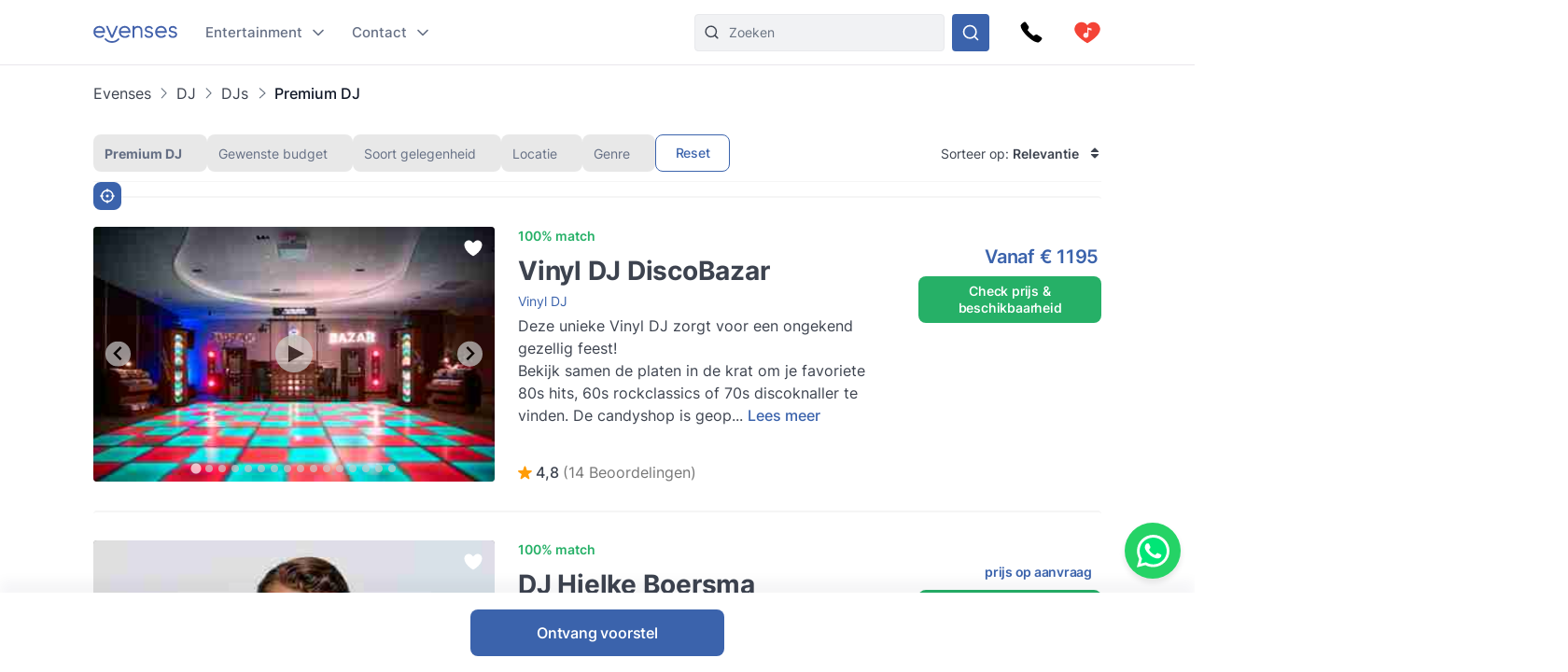

--- FILE ---
content_type: text/html
request_url: https://www.evenses.be/premium-dj
body_size: 133763
content:
<!DOCTYPE html>
<html lang="nl">

<head>
	<meta charset="utf-8" />
	<base href="/">
	<meta name="viewport" content="width=device-width, initial-scale=1" />

	
	<style>.toast.svelte-14rvnan .message-bar{box-shadow:var(--shadow-sm)}.toast.svelte-14rvnan .message-bar-contents{max-height:140px;overflow:hidden}.toast.svelte-14rvnan{will-change:transform;opacity:1;transition:height .3s,opacity .3s,transform .3s cubic-bezier(.215,.61,.355,1)}.appearing.svelte-14rvnan,.removing.svelte-14rvnan{opacity:0;transform:scale(.9)}.removing.svelte-14rvnan{transition:height .3s,opacity .3s,transform .3s cubic-bezier(.215,.61,.355,1)}#toasts.svelte-1av40tf{position:fixed;bottom:10px;right:10px;z-index:220;max-width:85%;word-break:break-word;display:flex;flex-direction:column;align-items:flex-end;flex-direction:column-reverse}.whatsapp-fixed.svelte-1pxo1bg.svelte-1pxo1bg{position:fixed;bottom:15px;right:15px;display:flex;flex-direction:column;align-items:center;z-index:110}.whatsapp-icon.svelte-1pxo1bg.svelte-1pxo1bg{width:60px;height:60px;background-color:#25d366;border-radius:50%;display:flex;align-items:center;justify-content:center;box-shadow:0 4px 6px #0000001a;cursor:pointer;transition:transform .2s ease-in-out,transform .5s ease-in-out}.whatsapp-icon.svelte-1pxo1bg.svelte-1pxo1bg:hover{transform:scale(1.1)}.whatsapp-icon.svelte-1pxo1bg img.svelte-1pxo1bg{width:35px;height:35px}.online-status.svelte-1pxo1bg.svelte-1pxo1bg{margin-top:10px;background-color:#25d366;color:#fff;padding:5px 10px;border-radius:20px;font-size:14px;box-shadow:0 2px 4px #0000001a;position:absolute;right:100%;margin-right:10px;bottom:0;white-space:nowrap}.online-status.svelte-1pxo1bg.svelte-1pxo1bg:before{content:"\25cf";color:#0f0;margin-right:5px}@media (max-width: 600px){.whatsapp-icon.svelte-1pxo1bg.svelte-1pxo1bg{width:50px;height:50px}.whatsapp-icon.svelte-1pxo1bg img.svelte-1pxo1bg{width:30px;height:30px}.online-status.svelte-1pxo1bg.svelte-1pxo1bg{margin-top:5px;font-size:13px;padding:3px 8px}}@media (max-width: 400px){.whatsapp-icon.svelte-1pxo1bg.svelte-1pxo1bg{width:45px;height:45px}.whatsapp-icon.svelte-1pxo1bg img.svelte-1pxo1bg{width:25px;height:25px}.online-status.svelte-1pxo1bg.svelte-1pxo1bg{font-size:12px;padding:2px 6px}}@media (max-width: 699px){:root .NotOnPhone{display:none!important}}@media (min-width: 700px){:root .OnlyOnPhone{display:none!important}}@media (max-width: 1024px){:root .OnlyOnDesktop{display:none!important}}@media (min-width: 1025px){:root .NotOnDesktop{display:none!important}}@media (any-pointer: fine),(any-pointer: coarse){.onlyTouchDevices{display:none}}@media (any-pointer: none){.onlyIfPointer{display:none}}.news-item{background-color:#fff;justify-content:space-between;display:flex;flex-direction:column;flex:1;border-radius:4px;overflow:hidden}.news-button{margin-top:10px;float:right;align-self:flex-end}:root{--inp-highlight-border:#333;--inp-border:#DDD}.form-gap>*+*{margin-top:15px}.input-field{display:grid;gap:7px}.inp-inlined-label{display:flex;gap:16px}.inp-inlined-label-ctr{align-items:center}.inlined-inp{background:transparent;flex:1;width:100%}.inlined-lbl{width:max-content;min-width:105px;max-width:50%;flex-shrink:0;color:#444}.input-label{font-weight:500;font-size:var(--fs2);line-height:1.3;color:var(--c-darker);order:-1}.inp{line-height:17.814px;width:100%;padding:8px 12px;background-color:#f1f2f4;border-radius:var(--inp-br);min-height:var(--inp-h);border:1px solid var(--inp-border)}select.inp{padding-right:0}textarea.inp{line-height:1.5;padding-top:10.5px;padding-bottom:10.5px}@media (any-hover){.inp:hover{border-color:var(--inp-highlight-border)}}.inp:focus{box-shadow:inset 0 0 0 1px var(--c1);border-color:var(--c1)}.inp:focus+.float-label{color:var(--c1)}.float-label{position:absolute;left:9px;top:-.5ex;background:#fff;font-size:12px;line-height:1ex;padding:0 5px;color:var(--grey7);display:none}.inp:focus::placeholder{color:transparent}.inp:focus+.float-label,.inp:not(:placeholder-shown)+.float-label{display:block}.inp-white{background-color:#fff}.search-input{padding-left:36px}.top-nav-inner .search-input{max-width:313px;background-color:var(--grey2);border:1px solid #E8E9EC;min-height:0}::-webkit-input-placeholder{white-space:nowrap}::placeholder{color:var(--grey20)}::-webkit-scrollbar{height:8px;width:8px}::-webkit-scrollbar-track{background-color:#d6d7d7}::-webkit-scrollbar-thumb{background-color:#707476;border-radius:50em}::-webkit-scrollbar-thumb:hover{background-color:#0e1317}:root{--ff: "Inter", sans-serif;--text-c: #3D434F;--c-darker: #111827;--c1: #3b63ac;--grey1: #F3F1F5;--grey2: #F1F2F4;--grey3: #E9E6EC;--grey20: #687280;--grey66: #F5F5F5;--grey88: #BABABA;--grey_smth: #F4F3F6;--grey_another: #EFEFEF;--grey7: #777;--idk: #677085;--inp-br: 8px;--primary1: #4261AB;--primary1_alt: #3B63AC;--primary1_alt_light: #4564A4;--btn-br: 8px;--btn-h: 40px;--secondary1: #5CA7ED;--inp-h: 45px;--serpbg: #fff;overflow-y:scroll;overflow-x:hidden;--fs2: 16px;--fs3: 18px;--star-spacing: .65em;--rating-fs: 13px;--v-gap: 80px;--bottom-bar-h: 85px;--req-bar-h: var(--bottom-bar-h);word-wrap:break-word;--topUspHeight: 0;--textWidth: 900px;--maxw: 1238px;--maxwWide: 2000px;--sidePad: 20px;--c-good: #26b067;--large: 18px;--larger: 22px;--top-h: 44px;--top-h-total: calc(var(--top-h) + var(--topUspHeight));--vpad: 20px;--imgratio: 70.8%;--grey: #888;--lightGrey: #F6F6F6;--altGrey: #dbdbdb;--favSize: 16px;--red: red;--star-c: #FF9C07;--largeButtonHeight: 50px;--filterFieldHeight: 40px;--arrowSize: 24px;--cardGap: 30px;--menuTransition: .4s;--top-total: var(--top-h);--tab-h: 50px;--h1size: 56px;--h2size: 40px;--check-img: url("data:image/svg+xml,%3Csvg viewBox='0 0 16 11' fill='none' xmlns='http://www.w3.org/2000/svg'%3E%3Cpath d='M14.6668 1L5.50016 10.1667L1.3335 6' stroke='%233B63AC' stroke-width='1.5' stroke-linecap='round' stroke-linejoin='round'/%3E%3C/svg%3E");--check-img-white: url("data:image/svg+xml,%3Csvg viewBox='0 0 16 16' fill='none' xmlns='http://www.w3.org/2000/svg'%3E%3Cpath d='M13.3337 4L6.00033 11.3333L2.66699 8' stroke='white' stroke-width='2' stroke-linecap='round' stroke-linejoin='round'/%3E%3C/svg%3E");--shadow-sm: 0 .3px .4px rgba(0, 0, 0, .025), 0 .9px 1.5px rgba(0, 0, 0, .05), 0 3.5px 6px rgba(0, 0, 0, .1);--color-success: hsl(122, 50%, 60%);--color-error: hsl(342, 89%, 48%);--color-warning: hsl(46, 100%, 61%);--color-primary: hsl(230, 84%, 54%);--reg-head-size: 24px}.lazy-dom{content-visibility:auto}.no-scroll{overflow:hidden}:root,body{background-color:#fff;line-height:140%;color:var(--text-c);font-family:var(--ff);font-weight:400;font-size:14px}@media (min-width:500px){:root{--large: 20px;--larger: 25px;--sidePad: 40px}}@media (min-width:700px){:root{--top-h: 80px}}@media (min-width:1025px){:root{--sidePad: 30px;--top-h: 70px}}@media (min-width:1200px){:root{--sidePad: 100px}}*{margin:0;padding:0;box-sizing:border-box;outline:none;border:none}@media (any-hover){main a:hover,footer a:hover,.a-hov:hover{text-decoration:underline}}.button .anim-svg{margin:-.2em -.4em -.2em .5em}.p-title{font-weight:700;font-size:var(--fs3);line-height:1.3;letter-spacing:-.25px;margin-bottom:4px}.bevel{box-shadow:0 12px 14px -12px #d6d1da}.link{color:var(--primary1_alt)}strong{font-weight:600}.head{line-height:1.24;letter-spacing:-.005em;font-weight:700;color:var(--c-darker)}.head{font-family:Poppins,sans-serif}.text-content *+h1,.text-content *+h2,.text-content *+h3{margin-top:1em}.regular-head{color:var(--c-darker);font-weight:650;font-size:18px;line-height:1.24}.regular-head-large,.text-content h1,.text-content h2,.text-content h3{color:var(--c-darker);font-weight:600;font-size:var(--reg-head-size);line-height:1.24;margin-bottom:1.2em}.text-content{min-width:0}.text-content hr{margin:1em 0;background:#c5c5c5;border:none;height:1px}.text-content ol,.text-content ul{margin-left:2em}.text-content p{margin:1em 0}.text-content p:first-child{margin-top:0}.text-content p:last-child{margin-bottom:0}.text-content h1,.text-content h2,.text-content h3{margin-bottom:var(--vpad)}h1.head,.text-content h1,.head.h1{line-height:1.3;font-size:var(--h1size);font-weight:500}.page-title.head{font-size:32px;font-weight:550}h2.head,.h2.head{font-size:var(--h2size)}h4,h5,h6{font:inherit}.text-content h4,.text-content h5,.text-content h6,h4.head,h5.head,h6.head,div.head{font-size:1.15em;line-height:1.3;font-weight:500}.head.sm{font-size:1em}.section-head{text-align:center;padding-left:var(--sidePad);padding-right:var(--sidePad);box-sizing:content-box;max-width:var(--maxw);margin:0 auto var(--vpad)}@media (max-width:1199px){:root{--h1size: 40px}.head.h2{font-size:var(--h1size)}}@media (max-width:650px){:root{--h1size: 26px}body:not(.trengo-open) #trengo-web-widget{display:none!important}}@media (max-width:500px){:root{--h1size: 20px;--reg-head-size: 20px;--h2size: 22px}.page-title.head{font-size:24px}}img{-webkit-user-drag:none;user-drag:none;user-select:none;min-width:0;max-width:100%}a{color:inherit;text-decoration:none}button{cursor:pointer;appearance:none;color:inherit;background:none}input,button,textarea{border:none}.small{font-size:13px}.large{font-size:var(--large)}.larger{font-size:var(--larger)}input,textarea,select{font:inherit}input:not([type=checkbox]),input::-webkit-search-decoration{appearance:none;-webkit-appearance:none}.checkboxes{display:grid;gap:.8em;font-size:var(--fs2)}.checkbox-label{display:flex;gap:8px;cursor:pointer}.checkbox-label .checkbox{margin-top:.2em}.checkbox-label:hover .checkbox{color:var(--inp-highlight-border)}.checkbox-desc{flex:1;color:var(--text-c)}.checkbox{flex-shrink:0;width:18px;height:18px;border:1.5px solid currentColor;border-radius:4px;-webkit-appearance:none;appearance:none;background:var(--check-img-white) no-repeat center white;transition:background-color .1s;color:var(--inp-border)}.checkbox:checked,.checkbox.checked{background-color:currentColor;color:var(--primary1)!important}.radio{border-radius:50%}.cards{display:grid;grid-template-columns:repeat(auto-fill,minmax(280px,1fr));gap:var(--cardGap);grid-auto-flow:dense}@media (max-width:400px){.cards{display:flex;flex-direction:column}}.v-pad-gap{display:flex;flex-direction:column}.v-pad-gap>*+*{margin-top:var(--vpad)}.content-v-pad{padding-top:var(--vpad);padding-bottom:var(--vpad)}.content-v-pad-large{padding-top:22px;padding-bottom:22px}@media (min-width:1025px){.content-v-pad-large{padding-top:30px;padding-bottom:30px}.content-columns{justify-content:space-between;display:grid;gap:40px;grid-auto-flow:column}}.contentw{margin:auto;padding-left:var(--sidePad);padding-right:var(--sidePad);max-width:var(--maxw);box-sizing:content-box}.l-grey{background-color:#f4f4f5}.white{color:#fff;--c-darker: white }.main-text{font-size:16px;line-height:1.5}.main-text-width{max-width:750px}.tree,.tree li{list-style:none}.button{background:var(--primary1_alt);border-radius:var(--btn-br);min-height:var(--btn-h);min-width:80px;padding:.5em 1em;color:#fff;font:inherit;font-weight:550;line-height:1.3;letter-spacing:-.2px;user-select:none;position:relative;display:inline-flex;align-items:center;justify-content:center;text-decoration:none!important;transition:filter .15s;cursor:pointer}.button[disabled]{pointer-events:none}.button:hover{filter:brightness(1.1)}.button.good{background-color:var(--c-good)}.button.nocolor{background-color:#bbb}.button-outline{background-color:#fff;color:var(--text-c);border:1px solid currentColor;font-weight:500}main .button-outline{width:100%;max-width:190px;color:var(--primary1_alt)}.button-outline-sm{color:var(--c-darker);border:1px solid currentColor;background:none;font-size:13px;font-weight:500;min-height:36px;padding:5px 7px}.button .sq{font-size:1.3em;margin-right:.4em}.button-sm{min-height:36px;font-size:12px}.button-xl{padding:8px 14px;min-height:50px}.button-margin{margin-top:2.5em}.button[disabled]{background:#a1a1a1}.button .throbber{position:absolute;left:50%;margin:-.5em 0 0 -.5em;top:50%}.large-button{font-size:var(--large);min-height:var(--largeButtonHeight)}@media (min-width: 1025px){:root{--largeButtonHeight: 57px}.large-button{font-size:23px}.raquo{font-family:sans-serif;transform:translate(0);display:inline-block;transition:transform .15s}.raquo:after{content:"\bb"}@media (any-hover){.button:hover .raquo{transform:translate(.3em)}}}.grey-sm{color:#a3a3a3;font-size:13px}.icon-btn{display:flex;justify-content:center;align-items:center;position:relative}.icon-btn svg{height:1em;width:1em}.sh-icon{background-color:#254887;border-radius:50px;width:32px;height:32px;font-size:16px;color:#fff!important}.btn-lg-clickregion{position:relative}.icon-btn:after,.btn-lg-clickregion:after{content:"";position:absolute;left:-50%;top:-50%;width:200%;height:200%}@media (any-hover){.btns-hover .icon-btn{opacity:.8;transition:opacity .1s}.btns-hover .icon-btn:hover{opacity:1}}:root .TrengoWidgetLauncher__iframe{z-index:214}@media (max-width:1024px){:root{word-break:break-word}}@media (min-width: 724px){:root .TrengoWidgetLauncher__iframe{transition:bottom .3s,right .3s cubic-bezier(.33,1,.68,1)!important;right:20px}.drawer-open .TrengoWidgetLauncher__iframe{will-change:right;right:calc(var(--drawer-width) + 20px)}}@media (max-width: 723px){.drawer-open{overflow:hidden}}.order-form-column{display:flex;flex-direction:column;color:#444;max-width:600px;width:100%;margin:auto;line-height:1.4}.order-form-column>*+*{margin-top:10px}.roller{position:absolute;top:50%;width:0;height:100%;z-index:20;cursor:pointer}.move{font-size:var(--arrowSize);width:1em;height:1em;top:-.5em;border-radius:5em;position:absolute;--a: .3;background:url("data:image/svg+xml,%3Csvg viewBox='0 0 8 12' xmlns='http://www.w3.org/2000/svg' fill='none'%3E%3Cpath d='m1.375 11.375 5.25-5.296-5.25-5.2961' stroke='%23fff' stroke-linecap='round' stroke-linejoin='round' stroke-width='1.5'/%3E%3C/svg%3E") no-repeat 55% center rgba(53,47,47,var(--a));background-size:39%;margin:0 12px;transition:background-color .15s}.move:after{--p: 16px;content:"";position:absolute;padding:var(--p);width:100%;height:100%;top:calc(-1 * var(--p));left:calc(-1 * var(--p));border-radius:50%}@media (any-hover){.move:hover{--a: .5}}.labelText{display:flex;align-items:center}.labelText{padding:5px 15px;box-sizing:border-box;min-height:var(--filterFieldHeight)}.flt-inp{padding-left:.7em;width:100%}.hr{border-top:1px solid var(--altGrey)}.bg-lightgrey{background-color:var(--lightGrey)}.bg-good{background-color:#08a000;background-color:oklch(.61 .23 139.33)}.bg-c1{background-color:var(--c1)}.c-c1{color:var(--c1)}.grey{color:var(--grey)}.grey2{color:#616876}.embed-responsive{position:relative;padding-bottom:56.25%}.embed-responsive>*{position:absolute;top:0;left:0;width:100%;height:100%}.menuhide .btns-bottom{bottom:15px;bottom:max(env(safe-area-inset-bottom,0),15px)}.menuhide{--top-total: 0px}.menuhide .nav-slide{top:calc(-1 * var(--top-h))!important}.message-bar{background-color:#d4edda;border-color:1px solid #c3e6cb;top:100%;padding:.75rem 1.25rem;font-weight:300;color:#444;max-width:var(--mw);font-size:var(--fs2);border-radius:4px;margin-bottom:10px}.warning{background-color:#ffecc0}@supports (-webkit-touch-callout: none){.zoom-ios-fix,.zoom-ios-fix:focus{font-size:16px}}.emoji{font-family:apple color emoji,segoe ui emoji,noto color emoji,android emoji,emojisymbols,emojione mozilla,twemoji mozilla,segoe ui symbol}.pending{opacity:.5;cursor:wait}.body-text{text-align:justify}.body-text img{max-height:60vw;width:100%;object-fit:contain}.splide:not(.is-overflow) .splide__arrows{display:none}.has-caret:after,.faq summary:after{font-size:12px;content:"";position:absolute;background:url("data:image/svg+xml,%3Csvg xmlns='http://www.w3.org/2000/svg' width='12' height='8' fill='none'%3E%3Cpath d='M1 1.5l5 5 5-5' stroke='%23667085' stroke-width='1.67' stroke-linecap='round' stroke-linejoin='round'/%3E%3C/svg%3E") no-repeat center center;width:1em;height:1em;right:0;top:25px}.has-check{background:var(--check-img) no-repeat left .32em;background-size:1.1em;padding-left:1.7em}.faq{line-height:1.5;border-bottom:1px solid var(--grey66)}.faq summary::-webkit-details-marker{display:none}.faq summary{list-style:none;user-select:none;cursor:pointer;color:var(--c-darker);font-weight:500;font-size:17px;position:relative;padding:17px 0}.faq summary:after{transition:transform .15s}.faq:not([open]) summary:after{transform:rotate(-90deg)}.faq>div{color:var(--grey20);font-size:15px;margin-top:20px;margin-bottom:17px}.faq[open] summary{padding-bottom:0}.has-expands .expand{padding:15px}.has-expands .budget-cont{min-width:330px}.has-expands .expand{margin-top:5px;width:max-content;min-width:100%;box-shadow:0 12px 14px -12px #d6d1da;border-radius:6px;overflow:hidden;border:1px solid #E6E7EA;position:absolute;top:100%;background:white;z-index:10}.backdrop{position:absolute;z-index:50;top:0;left:0;width:100%;height:100%;background:rgba(0,0,0,.8)}.catfull{background:var(--primary1_alt);--p: 30px;padding-bottom:var(--p)}.catfull .jjc{padding-bottom:var(--p)}.catfull *{color:#fff!important}.fullscreen-iframe{background:#263139;position:fixed;top:0;left:0;width:100%;height:100%;z-index:9999}.abs100{position:absolute;top:0;left:0;width:100%;height:100%}.sq{width:1em;height:1em}.bscb{box-sizing:content-box}.pr{position:relative}.tdn{text-decoration:none}.r180{transform:rotate(180deg)}.pa{position:absolute}.rtl{direction:rtl}.ctr{color:transparent}.ma{margin:auto}.db{display:block}.dg{display:grid}.dib{display:inline-block}.df{display:flex}.fg1{flex-grow:1}.f0{flex-shrink:0}.dfc{display:flex;justify-content:center;align-items:center}.aic{align-items:center}.ais{align-items:stretch}.asfs{align-self:flex-start}.fww{flex-wrap:wrap}.f1{flex:1}.fdc{flex-direction:column}.jcc{justify-content:center}.jcsb{justify-content:space-between}.jcsa{justify-content:space-around}.jcfe{justify-content:flex-end}.o0{opacity:0}.oh{overflow:hidden}.oa{overflow:auto}.fl{float:left}.usn{user-select:none}.wsnw{white-space:nowrap}.cp{cursor:pointer;touch-action:pan-y}.ct{cursor:text}.vam{vertical-align:middle}.tal{text-align:left}.tac{text-align:center}.tar{text-align:right}.cb{clear:both}.w100{width:100%}.h100{height:100%}.h0{height:0}.w0{width:0}.mw0{min-width:0}.l0{left:0}.t0{top:0}.t50{top:50%}.b0{bottom:0}.r0{right:0}.t100{top:100%}.b100{bottom:100%}.br50{border-radius:50%}.fs0{font-size:0}.dn{display:none}.z5{z-index:5}.z10{z-index:10}.z15{z-index:15}.z20{z-index:20}.pen{pointer-events:none}.pea{pointer-events:auto}.btn-cont{--link: currentColor }.t200ms{transition:.2s}.t400ms{transition:.4s}.tp-o{transition-property:opacity}.tp-t{transition-property:transform}.tp-bgc{transition-property:background-color}.cover{background-size:cover;background-repeat:no-repeat;background-position:center}.t-1{top:-1px}.fw400{font-weight:400}.fw500{font-weight:500}.fw600{font-weight:600}.w50{width:50%}.pb100{padding-bottom:100%}.o-1{order:-1}@font-face{font-family:Inter;font-style:normal;font-weight:100 900;src:url([data-uri]) format("woff2")}@font-face{font-family:Poppins;src:url([data-uri]) format("woff2");font-weight:400;font-style:normal}@font-face{font-family:star;src:url([data-uri]) format("woff2");font-display:fallback;font-weight:400;font-style:normal}

.icon.svelte-18liozz{font-size:12px;--size:1em;height:var(--size);width:var(--size);display:inline-block;color:inherit;fill:currentColor;line-height:1;flex-shrink:0;max-width:initial}.message-bar-center.svelte-18liozz{position:absolute;top:50%;left:calc(50% - 125px);display:flex;align-items:center;justify-content:center;width:250px;height:0}.message-bar.svelte-18liozz{min-width:0;white-space:initial;position:relative;margin:12px 0;color:var(--color-contrast-higher);padding:18px;--color:var(--color-primary);font-size:16px;border-radius:5px;overflow:hidden;background:white;--circle-size:24px;--circle-margin:9px}.message-bar.svelte-18liozz>*{position:relative;z-index:1}.message-bar.svelte-18liozz:after{content:"";background-color:var(--color);opacity:.2;position:absolute;top:0;left:0;width:100%;height:100%}.message-bar-top.svelte-18liozz{align-items:center;justify-content:space-between;display:flex}.message-bar-contents.svelte-18liozz{display:flex;align-items:center}[data-type=success].svelte-18liozz{--color:var(--color-success)}[data-type=error].svelte-18liozz{--color:var(--color-error)}[data-type=warning].svelte-18liozz{--color:var(--color-warning)}.message-icon.svelte-18liozz{color:var(--color);font-size:var(--circle-size);margin-right:var(--circle-margin)}.message-close.svelte-18liozz{cursor:pointer;display:inline-block;flex-shrink:0;margin-left:18px}.close-icon.svelte-18liozz{font-size:12px;display:block}.message-description.svelte-18liozz{padding:6px 0 0 calc(var(--circle-size) + var(--circle-margin))}.bold-title.svelte-18liozz{font-weight:700}

.dialog.svelte-1cymndd{position:fixed;top:0;left:0;width:100%;height:100%;background:#00000080;backdrop-filter:blur(10px);z-index:800}.inner.svelte-1cymndd{position:relative;background:white;overflow-y:auto;width:350px;max-width:85vw;max-height:calc(100% - 64px);box-shadow:0 11px 15px -7px #0003,0 24px 38px 3px #00000024,0 9px 46px 8px #0000001f}.cross.svelte-1cymndd{font-size:15px;float:right;padding:12px}.content.svelte-1cymndd{padding:16px 24px}.auto-offer-section.svelte-17ipesn{margin-top:30px;padding-top:30px;border-top:2px solid #e0e0e0}.product-questions.svelte-17ipesn{margin-bottom:20px}.question.svelte-17ipesn{margin-bottom:15px}.q-text.svelte-17ipesn{font-weight:600;margin-bottom:10px}.q-opt.svelte-17ipesn{margin-bottom:8px}.step-title.svelte-sl72lx.svelte-sl72lx{margin:0 0 16px;font-size:1.375rem}.contact-summary.svelte-sl72lx.svelte-sl72lx{display:flex;justify-content:space-between;align-items:center;gap:16px;margin:16px 0;padding:12px 16px;border:1px solid #e0e0e0;border-radius:8px;background-color:#f9f9f9}.contact-summary-title.svelte-sl72lx.svelte-sl72lx{font-weight:600;margin-bottom:4px}.contact-summary-value.svelte-sl72lx.svelte-sl72lx{font-size:.95rem;color:#333}.contact-edit.svelte-sl72lx.svelte-sl72lx{border:none;background:none;color:var(--primary1_alt, #4ca76a);font-weight:600;cursor:pointer}.contact-edit.svelte-sl72lx.svelte-sl72lx:hover,.contact-edit.svelte-sl72lx.svelte-sl72lx:focus{text-decoration:underline}.delivery-options.svelte-sl72lx.svelte-sl72lx{margin-top:20px;margin-bottom:20px;padding:15px;border:1px solid #e0e0e0;border-radius:8px;background-color:#f9f9f9}.delivery-options.svelte-sl72lx .cb-label.svelte-sl72lx{font-weight:600;color:#333;margin-bottom:12px}.delivery-options.svelte-sl72lx .checkboxes.svelte-sl72lx{display:flex;flex-direction:column;gap:10px}.form-warning.svelte-sl72lx.svelte-sl72lx{margin:12px 0 0;font-size:.875rem;color:#b54747}.form-button{display:flex;align-items:center;justify-content:center;gap:4px}.services-section.svelte-sl72lx.svelte-sl72lx{margin-top:20px}.step-cont.svelte-19xu15k{display:flex;flex-direction:column;gap:16px}.step-title.svelte-19xu15k{margin:0;font-size:1.375rem}.step-cont.svelte-19xu15k .form-button[disabled]{cursor:not-allowed;opacity:.7}.form-warning.svelte-19xu15k{margin:8px 0 0;font-size:.875rem;color:#b54747}.cart.svelte-1owixb5{display:grid;grid-template-columns:repeat(auto-fill,minmax(115px,1fr));gap:10px}.pb.svelte-1owixb5{padding-bottom:var(--imgratio)}.prod.svelte-1owixb5{position:relative}.prod.svelte-1owixb5 img{object-fit:cover;position:absolute;top:0;left:0;width:100%;height:100%}.title.svelte-1owixb5{position:absolute;width:100%;bottom:0;left:0;background:linear-gradient(rgba(0,0,0,0) 0,rgba(0,0,0,.7) 2em);color:#fff;font-size:12px;padding:5px 7px;line-height:1.1em}.remove.svelte-1owixb5{position:absolute;top:0;left:0;border:5px solid transparent;background-color:#000000d9;color:#fff;background-clip:padding-box;width:30px;height:30px;border-radius:50%;font-size:10px;display:flex;align-items:center;justify-content:center;transition:background-color .1s}@media (any-hover){.remove.svelte-1owixb5:hover{background-color:#000}}.accordeon-wrapper.svelte-1rpkkav{display:flex;flex-direction:column;flex:1;--accordeon-pad:20px;--accordeon-bottom-h:var(--bottom-bar-h)}.accordeon-wrapper.svelte-1rpkkav .cart{margin-bottom:10px}.accordeon-wrapper.svelte-1rpkkav .form-button{margin-left:auto;display:block}.accordeon-wrapper.svelte-1rpkkav .order-desc{margin-bottom:10px}.acc-pad.svelte-1rpkkav{padding:0 var(--accordeon-pad)}.acc-top.svelte-1rpkkav{flex-shrink:0;display:flex;gap:10px;justify-content:space-between;align-items:center;background:white;height:var(--top-h);position:-webkit-sticky;position:sticky;top:0;z-index:50}.acc-bottom.svelte-1rpkkav{color:#000;background:white;flex-shrink:0;min-height:var(--accordeon-bottom-h);--c-darker:black;display:flex;flex-direction:column;box-shadow:0 -13px 12px #1424430a}.accordeon-wrapper.svelte-1rpkkav .button{position:-webkit-sticky;position:sticky;bottom:0px;transform:translatey(100%);opacity:0;animation:svelte-1rpkkav-btin .22s .41s ease-out forwards}.accordeon-wrapper.svelte-1rpkkav .button:not([disabled]){background:#4ca76a}@keyframes svelte-1rpkkav-btin{10%{transform:translatey(94%);opacity:1}to{transform:none;opacity:1}}@media (min-height: 450px){.acc-bottom.svelte-1rpkkav{position:-webkit-sticky;position:sticky;bottom:0;z-index:50}.accordeon-wrapper.svelte-1rpkkav .button{bottom:var(--accordeon-bottom-h)}}.accordeon-contents.svelte-1rpkkav{padding:10px var(--accordeon-pad)}.accordeon-contents.svelte-1rpkkav .inp{background-color:#fff}.acc-bottom.svelte-1rpkkav .button-checks{display:flex;flex-wrap:wrap;gap:4px 10px;margin:auto;padding:5px 10px;font-size:13px}.acc-title.svelte-1rpkkav{margin:0}.acc-main.svelte-1rpkkav{flex:1}.steps-wrapper.svelte-1rpkkav{padding-top:10px;padding-bottom:10px}.sub-nav.svelte-nekudl.svelte-nekudl{--leftpad:24px;position:absolute;top:100%;background-color:#f8f8f8;border-radius:12px;overflow:hidden;box-shadow:0 11px 15px -5px #1b1e3a40;width:max-content;display:flex;font-size:14px;line-height:1.5}.or-right.svelte-nekudl.svelte-nekudl{left:calc(-1 * var(--leftpad))}.or-left.svelte-nekudl.svelte-nekudl{right:0}.or-left.svelte-nekudl .sub-nav-left.svelte-nekudl{min-width:max-content}.sub-nav.svelte-nekudl a{padding-top:var(--linkpad);padding-bottom:var(--linkpad)}.sub-nav-col.svelte-nekudl.svelte-nekudl{padding:calc(26px - var(--linkpad)) 0}.sub-nav-left.svelte-nekudl.svelte-nekudl{--linkpad:10px;min-width:280px}.sub-nav-left.svelte-nekudl .dsi{height:41px}.sub-nav-left.svelte-nekudl .dsi:not(.hoveredSubNav){opacity:.8}.dsi{position:relative;display:flex;align-items:center;font-weight:500;color:#3d434f;padding-right:50px;padding-left:var(--leftpad)}.dsi img{width:1em;height:1em;margin-right:1.7em;transform:scale(1.75);transform-origin:0 50%}.dsi:after{transform:rotate(-90deg) scale(.9);right:24px!important}.sub-nav-right.svelte-nekudl.svelte-nekudl{padding-left:16px;padding-right:16px;background:#edeeef;font-weight:400;color:#5f6879;--linkpad:8px;display:flex;min-width:257px}.sub-nav-right.svelte-nekudl .ul-1{min-width:166px}.sub-nav-right.svelte-nekudl .ul-1+.ul-1{margin-left:20px}.sub-nav-right.svelte-nekudl .li-1+.li-1{border-top:1px solid #dbdcdf;margin-top:8px;padding-top:8px}.sub-nav-right.svelte-nekudl a{display:block;padding-left:16px;padding-right:16px}.sub-nav-right.svelte-nekudl .a-1{font-weight:600;color:#111827}.hoveredSubNav{font-weight:600}.hoveredSubNav:before{content:"";position:absolute;top:-.65em;left:0;width:100%;height:100%;padding:.65em 0;z-index:10}.ctfull.svelte-1rhklt0 .jjc{width:1500px;max-width:100%;--p:20px}.anim-svg.svelte-10kxans{display:inline-block;position:relative}.anim-svg.svelte-10kxans>*:not(.anim-svg-pad){width:100%!important;height:100%!important;position:absolute!important;top:0;left:0}.anim-svg-pad.svelte-10kxans{padding-bottom:100%}.cart-link.svelte-tff28w{position:relative}.cart-link.svelte-tff28w .anim-svg{display:block}.cart-nr.svelte-tff28w{position:absolute;top:0;left:0;width:100%;height:100%;display:flex;align-items:center;justify-content:center;color:#fff;font-weight:550;font-size:14px;padding-bottom:.5px}@media (max-width:1024px){.desktop-menu-item.svelte-bruzre{display:none}}.desktop-menu-item.svelte-bruzre{position:relative;font-weight:500;font-size:15px;color:#667085;align-items:center;display:flex;padding-right:23px;height:100%}.mobile-menu-container.svelte-m6ci0c{position:fixed;z-index:50;top:0;left:0;width:100%;height:100%;overflow:hidden}.mobile-menu.svelte-m6ci0c{position:absolute;top:0;right:0;height:100%;background:white;z-index:50;--msidepad:20px;min-width:215px;max-width:90vw;overflow-y:auto;padding-bottom:30px}.mobile-menu.svelte-m6ci0c .menu-list .tree a,.mobile-menu.svelte-m6ci0c .menu-list .tree .a{display:flex;font-size:18px;min-height:40px;align-items:center;white-space:normal;padding:.3em calc(var(--msidepad) + 18px) .3em var(--msidepad);line-height:1.3;font-weight:500;position:relative}.mobile-menu.svelte-m6ci0c .menu-list .tree a:after,.mobile-menu.svelte-m6ci0c .menu-list .tree .a:after{content:"";position:absolute;top:0;right:0;width:calc(var(--msidepad) + 10px);height:100%;background:no-repeat url("data:image/svg+xml,%3Csvg width='8' height='13' viewBox='0 0 8 13' fill='none' xmlns='http://www.w3.org/2000/svg'%3E%3Cpath d='M1.375 1.25L6.625 6.5L1.375 11.75' stroke='%233B63AC' stroke-width='1.5' stroke-linecap='round' stroke-linejoin='round'/%3E%3C/svg%3E") calc(100% - var(--msidepad)) center}.mobile-menu.svelte-m6ci0c .rev{padding:.3em var(--msidepad) .3em calc(var(--msidepad) + 25px)!important}.mobile-menu.svelte-m6ci0c .rev:after{transform:rotate(180deg);right:auto;left:0}.mobile-menu.svelte-m6ci0c .logo svg{width:90px;height:24px;color:var(--primary1)}.mob-menu-top.svelte-m6ci0c{display:flex;padding:0 var(--msidepad);align-items:center;justify-content:space-between;gap:20px;margin:40px 0 35px}.remove.svelte-m6ci0c{font-size:10px;padding:6px;margin-right:-6px}.wave.svelte-yprbh2.svelte-yprbh2{animation-name:svelte-yprbh2-wave-animation;animation-duration:25s;animation-iteration-count:infinite;transform-origin:56% 41%;display:inline-block}@keyframes svelte-yprbh2-wave-animation{0%{transform:rotate(0)}0.5%{transform:rotate(10deg)}1%{transform:rotate(-6deg)}1.5%{transform:rotate(10deg)}2%{transform:rotate(-3deg)}2.5%{transform:rotate(8deg)}3%{transform:rotate(0)}to{transform:rotate(0)}}div.online-indicator.svelte-yprbh2.svelte-yprbh2{display:inline-block;font-size:10px;width:1em;height:1em;background-color:#0fcc45;border-radius:50%;position:absolute;top:.1em;right:.1em}span.blink.svelte-yprbh2.svelte-yprbh2{display:block;width:1em;height:1em;background-color:#0fcc45;opacity:.7;border-radius:50%;animation:svelte-yprbh2-blink 1s linear infinite}@keyframes svelte-yprbh2-blink{to{transform:scale(2);opacity:0}}@keyframes svelte-yprbh2-fadeOut{to{opacity:0}}.bar-link.svelte-yprbh2.svelte-yprbh2{display:flex;align-items:center;height:100%;white-space:nowrap}.nav-search.svelte-yprbh2.svelte-yprbh2{--dim:40px;flex:1;display:flex;height:var(--dim);justify-content:center}@media (max-width: 1024px){.mobile-menu-container.svelte-yprbh2>.svelte-yprbh2{display:none}.hamb.svelte-yprbh2.svelte-yprbh2{display:flex;align-items:center;font-size:19px}}@media (min-width: 1025px){.nav-search.svelte-yprbh2.svelte-yprbh2{justify-content:flex-end}.hamb.svelte-yprbh2.svelte-yprbh2{display:none}.clickFade.svelte-yprbh2 .sub-nav{animation:.2s svelte-yprbh2-fadeOut forwards}.clickHide.svelte-yprbh2.svelte-yprbh2{pointer-events:none}.clickHide.svelte-yprbh2 .sub-nav{display:none!important}}.no-list{list-style:none}.phone-info.svelte-yprbh2.svelte-yprbh2{width:max-content;max-width:260px}.phone-link-cont.svelte-yprbh2.svelte-yprbh2{height:100%;position:relative}@media (min-width: 1025px){:root{overflow:hidden!important}}.filters.svelte-1gbfo1c{padding-top:20px;display:grid;gap:20px;padding-bottom:40px}.filters.svelte-1gbfo1c .filter{padding:0 20px}.filters.svelte-1gbfo1c .cat-grid{border-bottom:1px solid #DAE1EB;box-shadow:0 4px 5px #00000005;border-radius:0 0 4px 4px;overflow:hidden}.wrap.svelte-1gbfo1c .autocomplete-list{top:auto;bottom:100%}@media (min-width: 900px){.filters.svelte-1gbfo1c{grid-template-columns:1fr 1fr 1fr}.filters.svelte-1gbfo1c .filter{align-self:flex-start}.filters.svelte-1gbfo1c .cat-grid{grid-column-end:span 3;grid-template-columns:repeat(auto-fit,minmax(1px,1fr))}.filters.svelte-1gbfo1c .filter-subnodes .expand{max-height:400px;overflow-y:auto;min-height:38vh}.filters.svelte-1gbfo1c .filter-subnodes{order:5}}.ft-top.svelte-5zvrg9{user-select:none;background:#FFF;position:sticky;top:0;padding:20px 20px 15px;z-index:5;border-bottom:1px solid #DAE1EB;box-shadow:0 4px 5px #00000005}.ft-top.svelte-5zvrg9:after{--w:30px;content:"";position:absolute;width:var(--w);margin-left:calc(-.5 * var(--w));height:4px;background:#E0E2E5;border-radius:10px;left:50%;top:4px}.g10.svelte-5zvrg9{gap:10px}.search-wrap.svelte-5zvrg9{padding-top:20px}.search-title.svelte-5zvrg9{color:var(--c-darker);font-size:18px;margin-bottom:13px;font-weight:500}.fullscreen-filter-container.svelte-1lvhd0j{position:fixed;z-index:220;top:0;left:0;width:100%;height:100%;overflow:hidden}.fullscreen-filter.svelte-1lvhd0j{border-radius:12px 12px 0 0;position:absolute;bottom:0;right:0;height:max-content;max-height:calc(100% - 90px);background:#F6F6F7;z-index:50;--msidepad:20px;width:100%;overflow-y:auto;min-height:80vh}@media (min-width: 1250px){.fullscreen-filter.svelte-1lvhd0j{width:1200px;right:calc(50vw - 600px)}}.fullscreen-filter.svelte-1lvhd0j .tree-sub{background:white;padding:20px 16px;border:1px solid #ECEDEE;box-shadow:0 3px 3px #00000005;border-radius:4px}.f.svelte-qs753k .a-1{line-height:1.2;color:var(--c-darker);font-size:15px;font-weight:600}.f.svelte-qs753k .ul-2{font-size:13px}.f.svelte-qs753k .ul-2 a{display:block;margin-top:10px;color:var(--text-c)}.f.svelte-qs753k{display:grid;grid-template-columns:repeat(auto-fill,minmax(195px,1fr));gap:32px 16px;grid-auto-flow:dense;justify-content:space-between}.f.svelte-qs753k .ul-1{display:contents}@media (max-width: 699px){.f.svelte-qs753k{grid-template-columns:repeat(auto-fill,minmax(155px,1fr))}.f.svelte-qs753k .ul-3 a:not(:last-of-type):after{content:", "}}.icon-buttons.svelte-qs753k{margin-top:18px;font-size:24px;display:grid;gap:17px;grid-template-columns:repeat(auto-fit,1em)}.reviews.svelte-1otoekw{display:grid;gap:40px;margin-left:auto;margin-right:auto}.clamp.svelte-1otoekw{margin-top:16px;font-size:18px;line-height:1.5;color:var(--grey20)}@media screen and (min-width: 701px){.reviews.svelte-1otoekw{grid-template-columns:1fr 1fr 1fr}@supports (-webkit-line-clamp: 1){.clamp.svelte-1otoekw:not(:hover){overflow:hidden;text-overflow:ellipsis;display:-webkit-box;-webkit-box-orient:vertical;-webkit-line-clamp:4}}}.author.svelte-1otoekw{font-weight:600;font-size:15px;color:var(--c-darker);margin-top:28px}.pager.svelte-1otoekw{display:flex;justify-content:center;margin-top:60px}.pager-page.svelte-1otoekw{width:12px;height:12px;--a:transparent;--b:var(--grey7);background:radial-gradient(var(--a) 3px,var(--b) 3px,var(--b) 4px,transparent 4px) center}.active.svelte-1otoekw{--a:#545454;--b:var(--a)}.footer-reviews.svelte-1diiosj{text-align:center;padding-top:106px;padding-bottom:72px}.review-head.svelte-1diiosj{font-weight:400;font-size:24px;line-height:1.4;margin:16px 0 64px}.advice-top.svelte-rlautr.svelte-rlautr{border-radius:4px 4px 0 0}.advice-top.svelte-rlautr.svelte-rlautr{display:flex}.advice-text.svelte-rlautr.svelte-rlautr{flex:1;padding:50px 0;display:flex;flex-direction:column;align-items:flex-start;justify-content:center}.advice-p.svelte-rlautr.svelte-rlautr{font-size:var(--fs2);margin-top:1.3em;line-height:1.5;max-width:29em}.advice-img-cont.svelte-rlautr.svelte-rlautr{flex:1;display:flex}.advice-img.svelte-rlautr.svelte-rlautr{flex:1;padding-bottom:65%;position:relative}.advice-img.svelte-rlautr img.svelte-rlautr{object-position:center bottom;object-fit:contain;position:absolute;top:0;left:0;width:100%;height:100%}.advice-bottom.svelte-rlautr.svelte-rlautr{background-color:var(--c1);padding:44px}@media (max-width: 550px){.advice-section.svelte-rlautr.svelte-rlautr{padding:0}.advice-bottom.svelte-rlautr.svelte-rlautr{padding:20px}}@media (max-width: 1000px){.advice-top.svelte-rlautr.svelte-rlautr{flex-direction:column;align-items:center}.advice-img-cont.svelte-rlautr.svelte-rlautr{width:100%;max-width:500px}.advice-text.svelte-rlautr.svelte-rlautr{text-align:center;align-items:center;padding-left:20px;padding-right:20px}}@media (min-width: 1000px){.advice-top.svelte-rlautr.svelte-rlautr{flex-direction:row-reverse;gap:35px;padding:0 3.5%}.advice-img-cont.svelte-rlautr.svelte-rlautr{padding-top:40px}}.footer-cols.svelte-99twz{display:grid;gap:30px;padding:85px var(--sidePad) 35px}.logo-cont.svelte-99twz .logo{color:var(--c1);width:114px;max-width:100%;padding-bottom:25%;position:relative}.logo-cont.svelte-99twz .logo svg{position:absolute;top:0;left:0;width:100%;height:100%}.paym-cont.svelte-99twz{display:grid;grid-auto-flow:column;grid-auto-columns:minmax(0,50px);min-width:0;overflow:hidden;gap:15px}.paym.svelte-99twz{width:100%}@media (max-width: 549px){.logo-cont.svelte-99twz .logo{width:160px;margin-left:20px}.logo-cont.svelte-99twz{display:flex;flex-direction:column;align-items:center}.logo-cont.svelte-99twz .logo{width:100%}.footer-cols.svelte-99twz{padding:40px 20px}}@media (min-width: 550px){.footer-cols.svelte-99twz{grid-template-columns:1fr 1fr}}@media (min-width: 900px){.footer-cols.svelte-99twz{grid-template-columns:repeat(4,1fr)}}.review-summary.svelte-99twz{background-color:#f9f9fa;padding:13px;border-radius:8px;margin-top:20px}.last-col.svelte-99twz{max-width:225px;justify-self:flex-end}.links-col.svelte-99twz{line-height:1.6}.links-col.svelte-99twz a{font-weight:500}.menu-col.svelte-99twz p{display:grid;gap:1em}.menu-col.svelte-99twz br{display:none}.q-head.svelte-99twz{font-size:var(--fs2);color:var(--c-darker);margin-bottom:1em;display:block}.summary-stars.svelte-99twz{font-size:15px;margin-bottom:10px}.help-list.svelte-99twz{display:grid;gap:15px}.help-list-row.svelte-99twz{display:grid;grid-template-columns:min-content 1fr;gap:15px}.help-list-row.svelte-99twz svg{width:18px;height:18px;color:#6c94e0;margin-top:3px}.footer-btm.svelte-1k5jqiq{background:#F9F8F9}.footer-btm.svelte-1k5jqiq .reviews{max-width:1000px}.copyright.svelte-1k5jqiq{height:82px;background-color:#f0eff1;display:flex;align-items:center;justify-content:center;font-size:13px}:root{--drawer-width:100vw}.app-cont.svelte-1eqy1cr{--tooltip-font-weight:normal;--tooltip-font-family:var(--ff);--tooltip-font-size:13px}.drawer-cont.svelte-1eqy1cr{--shadow-width:20px;top:0;height:100%;z-index:216}.drawer-inner.svelte-1eqy1cr{width:var(--drawer-width);position:absolute;z-index:20;top:0;height:100%;overflow-y:scroll;overflow-x:hidden;background:#f4f3f6;display:flex;flex-direction:column;font-size:var(--fs2);line-height:1.5}@media (max-width: 1023px){.drawer-cont.svelte-1eqy1cr{width:var(--drawer-width);right:calc((var(--drawer-width) * -1 - var(--shadow-width)) * var(--progress));position:fixed;will-change:right}}.drawer-cont.svelte-1eqy1cr:before{content:"";position:absolute;height:100%;width:var(--shadow-width);--deg:-90deg;background:linear-gradient(var(--deg),#00000055,#00000008,transparent);top:0;left:calc(-1 * var(--shadow-width));z-index:19}@media (min-width: 724px){:root{--drawer-width:400px}}@media (min-width: 1024px){.drawer-cont.svelte-1eqy1cr:before{--deg:90deg;left:0}.app-cont.svelte-1eqy1cr{display:flex;width:100%;height:100vh}.app-main.svelte-1eqy1cr{height:100%;overflow-y:auto;overflow-x:hidden;scroll-behavior:smooth;z-index:0;flex:1}.drawer-cont.svelte-1eqy1cr{will-change:width;width:calc(var(--drawer-width) * (1 - var(--progress)));display:block;position:relative}.drawer-inner.svelte-1eqy1cr{right:auto;left:0}}.loading.svelte-1eqy1cr .loading-region{opacity:.4}main.svelte-1eqy1cr a:not(.button){color:var(--c1)}.display-c.svelte-1eqy1cr{display:contents}

.stars-cont.svelte-10vy3bc{white-space:nowrap;margin:auto;background:rgba(255,255,255,.62);box-shadow:0 1.35px 2px #0000000a;border-radius:.28em;padding:.15em .5em;width:min-content;border:.675px solid #E0E0E0;font-size:18px}.rating-stars.svelte-10vy3bc{position:relative;display:inline-block;color:#d8d8d8;font-family:star;letter-spacing:var(--star-spacing);text-indent:calc(-1 * var(--star-spacing));direction:rtl}.stars.svelte-10vy3bc{line-height:1em}.stars.svelte-10vy3bc:before{content:"\e800\e800\e800\e800\e800"}.stars-value.svelte-10vy3bc{position:absolute;top:0;left:0;overflow:hidden;color:var(--star-c);white-space:nowrap;--clip:calc((100% - 4 * .65em) * var(--r) + 4 * (.65em));--clip:calc((100% - 4 * .65em) * var(--r) + var(--seg) * (.65em));clip-path:polygon(0 0,var(--clip) 0,var(--clip) 100%,0 100%)}.reviews.svelte-imu7cj{display:grid;gap:1.3em 8%}.review.svelte-imu7cj{--star-spacing:.25em;border-bottom:1px solid var(--grey_another);padding-bottom:1.3em}@media (min-width:600px){.reviews.svelte-imu7cj{grid-template-columns:1fr 1fr}}.review-text.svelte-imu7cj{color:var(--grey20);margin-top:1em}.reveal.svelte-127b4ld{display:flex;justify-content:flex-end;margin-top:2em}.turnstile-placeholder.svelte-1kshhf6{display:none}.autocomplete.svelte-v1y1ln{position:relative;display:flex}.autocomplete-list.svelte-v1y1ln{background:#fff;min-width:200px;position:absolute;width:100%;overflow-y:auto;z-index:99;padding:10px 0;top:100%;border:1px solid #BBB;max-height:200px;user-select:none;font-family:sans-serif}.autocomplete-list.svelte-v1y1ln:empty{display:none}.autocomplete-list-item.svelte-v1y1ln{padding:5px 15px;color:#333;cursor:pointer;line-height:1}.autocomplete-list-item.selected.svelte-v1y1ln{background-color:var(--c1);color:#fff}.autocomplete-list.hidden.svelte-v1y1ln{display:none}.input-icon.svelte-1uvc4ck{position:absolute;font-size:17px;left:.6em;top:calc(50% - .5em)}.search-button.svelte-1uvc4ck{background:var(--primary1_alt);border-radius:var(--inp-br);color:#fff;width:var(--dim);font-size:20px;flex-shrink:0;margin-left:8px;display:flex;align-items:center;justify-content:center}.static-location-map-cont.svelte-w9hwlz{max-width:284px;margin-bottom:10px}.static-location-map.svelte-w9hwlz{padding-bottom:60%;background:#B8CC93}.loc-label.svelte-w9hwlz{background:var(--c1);padding:5px 10px;color:#fff;font-weight:700;line-height:1.2}.del.svelte-w9hwlz{font-size:10px;margin-left:5px}.ball.svelte-5s84ys{font-weight:500;width:1.85em;height:1.85em;border-radius:100px;color:#fff;display:flex;align-items:center;justify-content:center;--hue:218.76deg;--sat:3%;--bg:radial-gradient(hsl(var(--hue) var(--sat) 64%), hsl(var(--hue) var(--sat) 42%));--bgsize:138% 138%;--bgpos:bottom right;background:var(--bg);background-size:var(--bgsize);background-position:var(--bgpos)}.done.svelte-5s84ys{background:var(--check-img-white) no-repeat,var(--bg);background-size:67%,var(--bgsize);background-position:center,var(--bgpos)}.skipped.svelte-5s84ys{--hue:37deg;--sat:58%}.active.svelte-5s84ys{--hue:218.76deg;--sat:82.26%}.valid.svelte-5s84ys{--hue:118deg;--sat:42%}.steps.svelte-1vy42xa.svelte-1vy42xa{display:flex;justify-content:center;font-size:14px;gap:12px;width:100%}.regular.svelte-1vy42xa.svelte-1vy42xa{align-items:center}.line.svelte-1vy42xa.svelte-1vy42xa{flex:1;border-top:1px dashed var(--grey7);max-width:1.6em;height:0}.full.svelte-1vy42xa.svelte-1vy42xa{font-size:15px;line-height:1.5;max-width:835px;margin:auto;--gap:50px;gap:var(--gap);--until:calc(var(--gap) - 10px)}.full-ball-cont.svelte-1vy42xa.svelte-1vy42xa{display:flex;gap:10px;align-items:center}.line-full.svelte-1vy42xa.svelte-1vy42xa{position:relative;flex:1;--b:var(--primary1_alt)}.text-step.svelte-1vy42xa:not(:last-child) .line-full.svelte-1vy42xa:before{content:"";position:absolute;--dim1:calc(100% + var(--until) - 1px);--dim2:2px;width:var(--dim1);height:var(--dim2);--deg:90deg;background-image:repeating-linear-gradient(var(--deg),var(--b),var(--b) 8px,transparent 8px,transparent 14px,var(--b) 14px);background-size:100%;background-position:0 0,0 0,100% 0,0 100%;background-repeat:no-repeat}.text-step.svelte-1vy42xa:nth-last-child(2) .line-full.svelte-1vy42xa:after{content:"";position:absolute;font-size:10px;width:1em;height:1em;border-style:solid;border-color:var(--b);border-width:2px 2px 0 0;--pos1:calc(-1 * var(--until));--pos2:-.5em;right:var(--pos1);top:var(--pos2);--t:45deg;transform:rotate(var(--t))}.step-desc.svelte-1vy42xa.svelte-1vy42xa{padding-top:20px}@media (max-width: 850px){.full.svelte-1vy42xa.svelte-1vy42xa{--gap:5vw}}@media (max-width: 630px){.full.svelte-1vy42xa.svelte-1vy42xa{flex-direction:column;--gap:40px}.text-step.svelte-1vy42xa.svelte-1vy42xa{display:flex}.full-ball-cont.svelte-1vy42xa.svelte-1vy42xa{flex-direction:column}.text-step.svelte-1vy42xa:not(:last-child) .line-full.svelte-1vy42xa:before{width:var(--dim2);height:var(--dim1);--deg:0deg}.text-step.svelte-1vy42xa:not(:last-child) .line-full.svelte-1vy42xa:after{top:auto;right:auto;left:var(--pos2);bottom:var(--pos1);--t:135deg}.step-desc.svelte-1vy42xa.svelte-1vy42xa{padding:0 0 0 20px}}@media (max-width: 725px){.steps.svelte-1vy42xa.svelte-1vy42xa{font-size:12px}}.jj.svelte-1c9w7uy .a-1{line-height:1.2;font-size:16px;font-weight:600}.jj.svelte-1c9w7uy .ul-1{columns:10rem auto;column-gap:1.7rem;white-space:normal}.jj.svelte-1c9w7uy .li-1{padding-top:var(--p);-webkit-column-break-inside:avoid;page-break-inside:avoid;break-inside:avoid-column}.jj.svelte-1c9w7uy .ul-2{font-size:14px}.jj.svelte-1c9w7uy .ul-2 a{display:block;margin-top:10px;opacity:.85}@media (max-width: 400px){.jj.svelte-1c9w7uy .ul-1{columns:8.8rem auto;column-gap:.85rem}}.review-platform-bar.svelte-1ur1utj.svelte-1ur1utj{--iconSize:45px}.bar-large.svelte-1ur1utj.svelte-1ur1utj{--iconSize:100px;padding:44px 0;display:grid;grid-auto-flow:column;gap:50px}.bar-small.svelte-1ur1utj.svelte-1ur1utj{flex:1}.bar-small.svelte-1ur1utj .review-platform.svelte-1ur1utj{max-width:100px}@media (max-width: 830px){.bar-large.svelte-1ur1utj.svelte-1ur1utj{grid-auto-flow:row;grid-template-columns:min-content min-content;gap:15px 0;justify-content:space-around}}.review-platform.svelte-1ur1utj.svelte-1ur1utj{width:144px;font-size:16px;line-height:1.25}.review-platform.svelte-1ur1utj .stars-cont{font-size:14px;--star-c:var(--text-c)}.platform-icon-cont.svelte-1ur1utj.svelte-1ur1utj{max-width:var(--iconSize);margin:0 auto calc(var(--iconSize) * .1)}.platform-icon.svelte-1ur1utj.svelte-1ur1utj{padding-bottom:57%}.platform-icon.svelte-1ur1utj>.svelte-1ur1utj{position:absolute;top:0;left:0;width:100%;height:100%}.val-txt.svelte-1ur1utj.svelte-1ur1utj{margin-top:10px}.val.svelte-1ur1utj.svelte-1ur1utj{font-weight:700}.button-checks.svelte-1j2tuf5{list-style:none;font-size:14px;max-width:max-content;color:var(--c-darker);display:grid;gap:4px}.usp.svelte-1j2tuf5 *{display:inline}.sub-opt.svelte-icqm2a{cursor:pointer}.lvl-2.svelte-icqm2a{padding-left:30px}.lvl-3.svelte-icqm2a{padding-left:50px}.transp.svelte-icqm2a{opacity:.5}.filter.svelte-1hofzf4{display:grid;user-select:none}.fieldContainer.svelte-1hofzf4{position:relative;display:block;min-width:0}.fieldContainer.svelte-1hofzf4:after{right:10px}.caret.svelte-1hofzf4{transform:rotate(-90deg)}.padRight.svelte-1hofzf4{padding-right:33px}.pad-expand.svelte-1hofzf4{height:15px;position:absolute;width:100%;top:100%;left:0;background-color:#fff}.flt-label.svelte-1hofzf4{font-weight:600;font-size:16px;color:var(--c-darker);margin-bottom:.65em}.rating-cont.svelte-1hofzf4{grid-template-columns:repeat(auto-fill,minmax(95px,1fr));gap:18px 10px}.dropdown-bt.svelte-1hofzf4{background:rgb(0,0,0,.09);border-radius:var(--btn-br);color:#667085;padding:4px 12px;min-height:var(--btn-h);display:flex;align-items:center}.dropdown-bt.svelte-1hofzf4 .fprint{overflow:hidden;text-overflow:ellipsis;font-weight:700}.dropdown-txt.svelte-1hofzf4{position:relative;flex:1;overflow:hidden;text-overflow:ellipsis;min-width:0;white-space:nowrap;padding-right:15px}.isHorz.svelte-4smwpi{margin:3px 0 0}.isFullscreen.svelte-4smwpi{max-width:100%;background:var(--lightGrey)}.isFullscreen.svelte-4smwpi .fprint{color:var(--c1)}.isFullscreen.svelte-4smwpi~*{display:none!important}.has-dropdowns.svelte-4smwpi .expand{max-height:400px;overflow-y:auto}.combo.svelte-m33nz6.svelte-m33nz6{background:url("data:image/svg+xml,%3Csvg viewBox='0 0 122 191' fill='none' xmlns='http://www.w3.org/2000/svg'%3E%3Cpath d='M-66.8248 162.525C-52.6174 176.733 -34.2712 186.07 -14.4233 189.195C5.42458 192.319 25.7521 189.07 43.6374 179.915C61.5228 170.76 76.0449 156.17 85.1164 138.242C94.188 120.314 97.3418 99.9718 94.1246 80.1387C90.9074 60.3056 81.4848 42.0032 67.2112 27.8623C52.9376 13.7213 34.548 4.47003 14.6857 1.43811C-5.17652 -1.5938 -25.4886 1.74981 -43.331 10.9883C-61.1735 20.2269 -75.6273 34.8846 -84.6151 52.8546L-53.6363 68.3487C-47.9255 56.9307 -38.7416 47.6172 -27.4046 41.7471C-16.0676 35.877 -3.1614 33.7525 9.45899 35.6789C22.0794 37.6054 33.764 43.4836 42.8334 52.4687C51.9028 61.4538 57.8898 73.0831 59.934 85.6849C61.9783 98.2868 59.9743 111.212 54.2103 122.604C48.4463 133.995 39.219 143.265 27.8548 149.082C16.4905 154.9 3.57449 156.964 -9.03677 154.978C-21.648 152.993 -33.3051 147.06 -42.3324 138.033L-66.8248 162.525Z' fill='%2313B5BF'/%3E%3Cpath opacity='0.84' d='M3.81207 0L9.13552 2.11952L5.82007 15.7863L0.0866463 13.9035L3.81207 0Z' fill='%23FF9C07' transform='translate(32 63)' /%3E%3Cpath opacity='0.74' d='M3.12726 19.7829C1.64696 21.7407 10.0655 17.8314 10.0655 17.8314C11.9279 10.1999 11.3059 6.39869 7.71487 0.29851L0.294893 1.90003C6.75233 6.03107 4.60756 17.8251 3.12726 19.7829Z' fill='%239E77ED' transform='translate(109 125)'/%3E%3C/svg%3E") no-repeat left 83% var(--primary1_alt);background-size:8.5vw;padding:104px 0 89px}.combo-inner.svelte-m33nz6.svelte-m33nz6{max-width:1094px;display:grid;gap:30px;align-items:center}.bonus-list.svelte-m33nz6.svelte-m33nz6{font-size:18px;font-weight:350;display:flex;flex-direction:column;gap:12px;margin:.7em 0;list-style:none;width:100%;max-width:max-content}.bonus-list.svelte-m33nz6 li.svelte-m33nz6{background:url("data:image/svg+xml,%3Csvg viewBox='0 0 25 25' fill='none' xmlns='http://www.w3.org/2000/svg'%3E%3Ccircle cx='12.5' cy='12.5' r='12.5' fill='%23324B80'/%3E%3Cpath d='M17.8334 9L10.5 16.3333L7.16669 13' stroke='%235CA8ED' stroke-width='2' stroke-linecap='round' stroke-linejoin='round'/%3E%3C/svg%3E") no-repeat left top;background-size:25px;padding-left:41px;min-height:25px;line-height:1.3}.bonus{color:var(--secondary1)}@media (min-width: 599px) and (max-width: 879px){.combo-info.svelte-m33nz6.svelte-m33nz6{text-align:center}.bonus-list.svelte-m33nz6.svelte-m33nz6{margin:.7em auto}}@media (min-width: 880px){.combo-info.svelte-m33nz6.svelte-m33nz6{padding-left:8%}.combo-inner.svelte-m33nz6.svelte-m33nz6{grid-template-columns:1fr 58%}}@media (max-width: 1440px){.combo.svelte-m33nz6.svelte-m33nz6{background-size:122px}}@media (min-width: 2000px){.combo.svelte-m33nz6.svelte-m33nz6{background-size:170px}}.search-help.svelte-vyiaf9{display:flex;gap:10px;justify-content:center;align-items:center;text-align:center;flex-direction:column}.help-head.svelte-vyiaf9{font-size:24px;line-height:1.4;font-weight:600}.help-p.svelte-vyiaf9{line-height:1.4;color:#a5aebe;max-width:16em}.contact.svelte-vyiaf9{gap:32px;margin-top:12px}@media (max-width: 520px){.contact.svelte-vyiaf9{gap:10px 5px;width:300px;justify-content:space-around;max-width:100%}}

.star.svelte-1mvrt4c{position:relative;display:inline-block;color:var(--star-c);font-family:star;line-height:1em}.star.svelte-1mvrt4c:before{content:"\e800"}.rating.svelte-841jpg{font-size:var(--rating-fs);font-weight:500}.amt.svelte-841jpg{font-weight:400;color:var(--grey7)}.bonus-options.svelte-qcxehr.svelte-qcxehr{display:grid;gap:10px}.bonus-option.svelte-qcxehr.svelte-qcxehr{background-color:#c7c7c745;border-radius:8px;padding:12px;display:grid;--img:84px;grid-template-columns:var(--img) 1fr min-content;font-size:14px;align-items:center;gap:16px;line-height:1.4}.dark.svelte-qcxehr .bonus-option.svelte-qcxehr{background-color:var(--primary1_alt_light);box-shadow:0 9px 6px -5px #344a7966}.bonus-option-img.svelte-qcxehr.svelte-qcxehr{padding-bottom:79%;position:relative}.bonus-option-img.svelte-qcxehr img{position:absolute;top:0;left:0;width:100%;height:100%;background:var(--grey88);border-radius:6.5px;object-fit:cover;object-position:top}.bonus-action.svelte-qcxehr.svelte-qcxehr{font-size:20px;width:1em;height:1em;cursor:pointer;color:#f16a69;border:.12em solid currentColor;border-radius:50%;position:relative}.bonus-action.svelte-qcxehr.svelte-qcxehr:before,.bonus-action.svelte-qcxehr.svelte-qcxehr:after{--h:.11em;content:"";position:absolute;width:58%;left:21%;height:var(--h);border-radius:10px;background:currentColor;top:50%;margin-top:calc(-.5 * var(--h))}.bonus-action.svelte-qcxehr.svelte-qcxehr:after{display:none;transform:rotate(90deg)}.dark.svelte-qcxehr .bonus-action.svelte-qcxehr{filter:brightness(2)}.action-add.svelte-qcxehr.svelte-qcxehr{color:var(--c-good)}.action-add.svelte-qcxehr.svelte-qcxehr:after{display:block}.opt-title.svelte-qcxehr.svelte-qcxehr{font-weight:600;margin-bottom:.2em;font-size:16px}.opt-prices.svelte-qcxehr.svelte-qcxehr{font-weight:500}.opt-prices.svelte-qcxehr s.svelte-qcxehr{color:#a5b0b9;font-weight:400}.dark.svelte-qcxehr .opt-prices s.svelte-qcxehr{color:#7394d9}.total.svelte-qcxehr.svelte-qcxehr{display:flex;gap:10px;font-size:var(--fs2);border-bottom:1px solid var(--grey_another);padding-bottom:1em}.total-label.svelte-qcxehr.svelte-qcxehr{flex:1;font-weight:500;color:var(--c-darker)}@media (min-width: 600px){.big.svelte-qcxehr.svelte-qcxehr{gap:16px}.big.svelte-qcxehr .bonus-option.svelte-qcxehr{padding:16px 20px;font-size:16px;--img:137px}.big.svelte-qcxehr .opt-title.svelte-qcxehr{margin-bottom:.45em}}

.thumb.svelte-5mwlgs{position:absolute;top:50%;width:0;height:0}.thumb-content.svelte-5mwlgs{position:relative;width:fit-content;height:fit-content;transform:translate(-50%,-50%);border:8px solid transparent;border-radius:50%}.thumb-content.svelte-5mwlgs:before{content:"";position:absolute;left:0;width:200%;height:200%;transform:translate(-25%,-25%) scale(0);border-radius:100vh;background:var(--thumb-bg, #5784fd);opacity:30%;transition:transform .1s ease-in-out}.thumb-content.active.svelte-5mwlgs:before{transform:translate(-25%,-25%) scale(1)}input.svelte-1yidadt{display:none}.track.svelte-1yidadt{margin:12px 8px;position:relative;height:5px;width:calc(100% - 16px);border-radius:100vh;background:#7C8794}.progress.svelte-1yidadt{position:absolute;left:0;right:0;top:0;bottom:0;border-radius:100vh;background:var(--primary1)}.thumb.svelte-1yidadt{width:16px;height:16px;border-radius:100vh;background:#4261AB;border:1.5px solid white;box-shadow:0 0 4px #91919175}.budget-cont.svelte-ofami.svelte-ofami{display:grid;gap:15px}.flt-inp.svelte-ofami.svelte-ofami{flex:1}.prefix.svelte-ofami.svelte-ofami{opacity:.5;margin-right:.8em}.budgetInput.svelte-ofami.svelte-ofami{color:transparent;padding-left:1em;position:absolute;top:0;left:0;width:100%;height:100%;caret-color:#000;box-shadow:none;background:none}.budgetInput.svelte-ofami:invalid+.svelte-ofami{display:none}.range-inp-cont.svelte-ofami.svelte-ofami{display:flex;height:100%;align-items:center}@media (max-width: 300px){.flt-inp.svelte-ofami.svelte-ofami{grid-column-end:span 2}}.inps.svelte-ofami.svelte-ofami{display:grid;gap:10px;grid-template-columns:1fr 1fr}

@media (min-width:680px){.cols-2.svelte-zpk9al{columns:2;column-gap:12%}.cols-2.svelte-zpk9al>*{column-break-inside:avoid;-webkit-column-break-inside:avoid}}.cb-label.svelte-zpk9al{font-size:var(--fs2);line-height:1.5;padding:.6em 0 0}

a.svelte-t0xjnb.svelte-t0xjnb{display:flex;overflow:hidden}a.svelte-t0xjnb svg.svelte-t0xjnb{height:100%;width:100%}.tni>*+*{margin-left:30px}.nav-logo{color:var(--primary1);width:90px;flex-shrink:0;margin:0;height:100%}.top-nav.svelte-1bjpjbg{box-sizing:content-box;position:sticky;top:0;height:var(--top-h);display:flex;justify-content:center;z-index:215;user-select:none;pointer-events:none}.top-nav.svelte-1bjpjbg .has-caret:after{top:calc(50% - 6px)}.top-nav-inner.svelte-1bjpjbg{pointer-events:all;display:flex;min-height:0;flex:1;height:100%;align-items:center;min-width:0;--inp-br:4px}.nav-slide.svelte-1bjpjbg{position:relative;background-color:#fff;border-bottom:1px solid var(--grey3);height:var(--top-h);top:0;transition:top var(--menuTransition)}@media (max-width: 1024px){.top-nav-inner.svelte-1bjpjbg>*+*{margin-left:22px}}

.text-input.svelte-w9go3q.svelte-w9go3q{border:1px #ccc solid;border-radius:5px;padding:3px;width:60px;margin:0}.color-picker.svelte-w9go3q.svelte-w9go3q{display:flex;flex-direction:row;justify-content:space-between;height:90px}.color-selectors.svelte-w9go3q.svelte-w9go3q{display:flex;flex-direction:column;justify-content:space-between}.color-component.svelte-w9go3q.svelte-w9go3q{display:flex;flex-direction:row;font-size:12px;align-items:center;justify-content:center}.color-component.svelte-w9go3q strong.svelte-w9go3q{width:40px}.color-component.svelte-w9go3q input[type=range].svelte-w9go3q{margin:0 0 0 10px}.color-component.svelte-w9go3q input[type=number].svelte-w9go3q{width:50px;margin:0 0 0 10px}.color-preview.svelte-w9go3q.svelte-w9go3q{font-size:12px;display:flex;flex-direction:column;align-items:center;justify-content:space-between}.preview.svelte-w9go3q.svelte-w9go3q{height:60px;width:60px}h4.svelte-1gm5gmt{font-size:.85rem;padding:5px;margin:0}.property.svelte-1gm5gmt{display:flex;flex-direction:row;font-size:.75rem;align-items:center;justify-content:space-between;padding:3px 5px}.label.svelte-1gm5gmt{display:block;color:#999}.value.svelte-1gm5gmt{display:block;color:#666}.popover.svelte-cq7jp3.svelte-cq7jp3{position:relative}.popover-content.svelte-cq7jp3.svelte-cq7jp3{display:inline-block;position:absolute;opacity:1;visibility:visible;transform:translateY(-10px);box-shadow:0 2px 5px #00000042;transition:all .3s cubic-bezier(.75,-.02,.2,.97)}.popover-content.hidden.svelte-cq7jp3.svelte-cq7jp3{opacity:0;visibility:hidden;transform:translate(0)}.arrow.svelte-cq7jp3.svelte-cq7jp3{position:absolute;z-index:-1;content:"";bottom:-9px;border-style:solid;border-width:10px 10px 0px 10px}.left-align.svelte-cq7jp3.svelte-cq7jp3,.left-align.svelte-cq7jp3 .arrow.svelte-cq7jp3{left:0;right:unset}.right-align.svelte-cq7jp3.svelte-cq7jp3,.right-align.svelte-cq7jp3 .arrow.svelte-cq7jp3{right:0;left:unset}.lottie-player-controls.svelte-9yox50.svelte-9yox50{align-items:center;display:flex;justify-content:space-between;padding:4px 8px;font-family:Lucida Sans,Lucida Sans Regular,Lucida Grande,Lucida Sans Unicode,Geneva,Verdana,sans-serif!important}.lottie-player-controls.svelte-9yox50>div.svelte-9yox50{margin-left:4px}.spacer.svelte-9yox50.svelte-9yox50{flex-grow:1;width:14px}.btn.svelte-9yox50.svelte-9yox50{cursor:pointer;fill:#999;width:14px}.btn.svelte-9yox50.svelte-9yox50:hover{fill:#222}.btn.active.svelte-9yox50.svelte-9yox50{fill:#555}.progress.svelte-9yox50.svelte-9yox50{-webkit-appearance:none;-moz-apperance:none;width:100%;margin:0 10px;height:4px;border-radius:3px;cursor:pointer}.progress.svelte-9yox50.svelte-9yox50:focus{outline:none;border:none}.progress.svelte-9yox50.svelte-9yox50::-moz-range-track{cursor:pointer;background:none;border:none;outline:none}.progress.svelte-9yox50.svelte-9yox50::-webkit-slider-thumb{-webkit-appearance:none!important;height:13px;width:13px;border:0;border-radius:50%;background:#0fccce;cursor:pointer}.progress.svelte-9yox50.svelte-9yox50::-moz-range-thumb{-moz-appearance:none!important;height:13px;width:13px;border:0;border-radius:50%;background:#0fccce;cursor:pointer}.progress.svelte-9yox50.svelte-9yox50::-ms-track{width:100%;height:3px;cursor:pointer;background:transparent;border-color:transparent;color:transparent}.progress.svelte-9yox50.svelte-9yox50::-ms-fill-lower{background:#ccc;border-radius:3px}.progress.svelte-9yox50.svelte-9yox50::-ms-fill-upper{background:#ccc;border-radius:3px}.progress.svelte-9yox50.svelte-9yox50::-ms-thumb{border:0;height:15px;width:15px;border-radius:50%;background:#0fccce;cursor:pointer}.progress.svelte-9yox50.svelte-9yox50:focus::-ms-fill-lower{background:#ccc}.progress.svelte-9yox50.svelte-9yox50:focus::-ms-fill-upper{background:#ccc}.popover.svelte-9yox50.svelte-9yox50{padding:10px;background:#fff;font-family:Lucida Sans,Lucida Sans Regular,Lucida Grande,Lucida Sans Unicode,Geneva,Verdana,sans-serif;font-size:.75rem;border-radius:5px}.popover-snapshot.svelte-9yox50.svelte-9yox50{width:150px}.popover-snapshot.svelte-9yox50 h5.svelte-9yox50{margin:5px 0 10px;font-size:.75rem}.popover-snapshot.svelte-9yox50 a.svelte-9yox50{display:block;text-decoration:none}.popover-snapshot.svelte-9yox50 a.svelte-9yox50:before{content:"\297c";margin-right:5px}.popover-snapshot.svelte-9yox50 .note.svelte-9yox50{display:block;margin-top:10px;color:#999}.popover-info.svelte-9yox50.svelte-9yox50{width:250px}.frame-number.svelte-9yox50.svelte-9yox50{outline:none;border:1px #ccc solid;border-radius:3px;width:40px;text-align:center;color:#999;font-size:.7rem;padding:0;font-family:inherit}.popover-background.svelte-9yox50.svelte-9yox50{width:350px}.lottie-player.svelte-1aiskgp{box-sizing:border-box;display:flex;flex-direction:column;transition:box-shadow .6s}.lottie-player.is-zoomed.svelte-1aiskgp{position:absolute;top:0;left:0;right:0;box-shadow:0 0 56px -14px #0009;margin:100px;border-radius:6px}.animation.svelte-1aiskgp{overflow:hidden}.lottie-player-error.svelte-1aiskgp{display:flex;justify-content:center;height:100%;align-items:center}

.editbt.svelte-czswrk{text-decoration:none;position:absolute;width:1.75em;height:1.75em;font-size:18px;display:flex;justify-content:center;align-items:center;left:0;top:0;background:padding-box rgb(174,227,255);border-radius:50%;border:5px solid transparent;box-sizing:content-box;cursor:pointer;z-index:5}.overMenu.svelte-czswrk{position:fixed;z-index:250}.icon.svelte-1xotq3g{width:24px;height:24px;flex-shrink:0;margin-right:12px}.icon-list-cont.svelte-1xotq3g{padding:86px 0;background-color:#fafafb}.icon-list.svelte-1xotq3g{display:grid;gap:3em 60px;max-width:var(--maxwbannercontent);padding:0 44px;grid-template-columns:1fr 1fr 1fr 1fr}@media (max-width:1023px){.icon-list-cont.svelte-1xotq3g{padding:50px 0}.icon-list.svelte-1xotq3g{gap:2em 40px;grid-template-columns:1fr 1fr;padding:0}}@media (max-width:599px){.icon-list.svelte-1xotq3g{padding:0;gap:1.7em;grid-template-columns:1fr}}.icon-list-cont.svelte-1xotq3g{--sqs:50px}.text.svelte-1xotq3g{font-size:16px;line-height:1.5;letter-spacing:-.00625em}.case-inner-grid.svelte-z9corx{width:calc(200% + var(--gap));z-index:5;flex:1;min-height:100%;background:white;position:absolute;top:0;right:calc(var(--reverse) * 0px)}.case-inner-grid.svelte-z9corx .plCont{min-height:var(--blockWidth);padding-bottom:54%}.case-close.svelte-z9corx{position:absolute;background:white;top:0;right:0;width:33px;height:33px;cursor:pointer;z-index:40}.cases.svelte-1imgpy5.svelte-1imgpy5{width:100%;--blockWidth:250px;--menuHeight:70px;margin:50px 0}.contain-site.svelte-1imgpy5.svelte-1imgpy5{min-height:100vh;display:flex;flex-direction:column}.main.svelte-1imgpy5.svelte-1imgpy5{padding-top:var(--gap);padding-bottom:var(--gap);display:flex;align-items:center;flex-direction:column;flex:1}.case-bg-img{position:absolute;top:0;left:0;width:100%;height:100%}.bg-img-fallback{background-color:var(--grey)}.block.svelte-1imgpy5.svelte-1imgpy5{background:white;display:flex}.block-content{padding:20px;min-width:0}.b-title.svelte-1imgpy5.svelte-1imgpy5{text-align:center;font-size:calc(var(--blockWidth) * .1);line-height:1.1;font-weight:900;position:relative;z-index:1;color:#fff}@media screen and (min-width:601px){.content-wrap.svelte-1imgpy5.svelte-1imgpy5{align-items:center}}@media screen and (min-width:851px){.case-block.svelte-1imgpy5.svelte-1imgpy5:nth-child(4N){--reverse:-1}}.cases-big.svelte-1imgpy5 .case-block.svelte-1imgpy5:nth-child(4N){--reverse:-1}.cases-middle.svelte-1imgpy5 .case-block.svelte-1imgpy5:nth-child(3N){--reverse:-1}.cases-small.svelte-1imgpy5 .case-block.svelte-1imgpy5:nth-child(2N){--reverse:-1}.content-grid-rows.svelte-1imgpy5.svelte-1imgpy5{display:grid;gap:var(--gap)}.content-grid{display:grid;grid-template-columns:repeat(var(--blocks),1fr);gap:var(--gap);grid-auto-flow:dense}.content-grid>.svelte-1imgpy5.svelte-1imgpy5{min-width:0;word-wrap:break-word}.content-grid-square{grid-auto-rows:var(--blockWidth)}.case-block.svelte-1imgpy5.svelte-1imgpy5{position:relative;transition:filter .15s}.case-logo.svelte-1imgpy5.svelte-1imgpy5{cursor:pointer;display:flex;align-items:center;justify-content:center;flex:1;overflow:hidden;padding:15%}.is-open.svelte-1imgpy5.svelte-1imgpy5{z-index:20}.is-open.svelte-1imgpy5 .case-logo.svelte-1imgpy5{pointer-events:none}.is-not-open.svelte-1imgpy5.svelte-1imgpy5{filter:brightness(.7) opacity(.9)}.top-icon.svelte-nu7jzz.svelte-nu7jzz{font-size:63px;display:flex;align-items:center;justify-content:center;background:#3BD69C;border-radius:1em}.top-icon.svelte-nu7jzz svg.svelte-nu7jzz{font-size:.45em}.top-text.svelte-nu7jzz.svelte-nu7jzz{font-size:var(--fs2);line-height:1.5;max-width:450px}.top.svelte-nu7jzz.svelte-nu7jzz{display:flex;flex-direction:column;align-items:center;margin:0 auto 70px;text-align:center;gap:18px;max-width:700px}.button-bottom.svelte-nu7jzz.svelte-nu7jzz{max-width:408px;width:100%;margin:80px auto 0}.bar.svelte-1p2m710{position:fixed;z-index:110;bottom:0;left:0;width:100%;background:#fff;box-shadow:0 -13px 12px #1424430a;display:flex;padding:10px 0;min-height:var(--req-bar-h);will-change:bottom;transition:.3s ease-in-out}.bar-hidden.svelte-1p2m710{bottom:calc(-1.1 * var(--req-bar-h))}.bar-inner.svelte-1p2m710{display:flex;gap:12px 24px;font-size:var(--fs2);--rating-fs:var(--fs2);width:max-content;max-width:800px}.bar-price.svelte-1p2m710{font-weight:600;font-size:20px}.bar-img{width:85px;height:60px;display:block;border-radius:8px;object-fit:cover;object-position:top}.p-info.svelte-1p2m710{display:grid;gap:.5em;white-space:nowrap}.bar-left.svelte-1p2m710{flex:1;display:flex;align-items:center;gap:13px;text-overflow:ellipsis;overflow:hidden}.bar-left.svelte-1p2m710 picture,.bar-left.svelte-1p2m710 img{flex-shrink:0}.bar-title.svelte-1p2m710{padding-right:20px}@media (max-width: 920px){.bar-title.svelte-1p2m710{text-overflow:ellipsis;overflow:hidden;white-space:nowrap}}@media (max-width: 800px){.bar-left.svelte-1p2m710 picture,.bar-left.svelte-1p2m710 img{display:none}}@media (max-width: 680px){.bar-left.svelte-1p2m710{display:none}.bar-inner.svelte-1p2m710{justify-content:space-between;font-size:14px}.p-info.svelte-1p2m710{--rating-fs:14px}.bar-price.svelte-1p2m710{font-size:15px}}@media (max-width: 540px){.bar-inner.svelte-1p2m710{justify-content:space-between;font-size:14px;flex-direction:column}.p-info.svelte-1p2m710{display:flex;--rating-fs:14px}.button-xl.svelte-1p2m710{padding:4px 12px;min-height:35px}}.TrengoWidgetLauncher__iframe{transition:bottom .3s!important}@media (min-width: 1025px){.shifted .bar.svelte-1p2m710{width:calc(100% - var(--drawer-width))}}.news-list.svelte-14p8m76{display:grid;grid-template-columns:repeat(auto-fill,minmax(250px,1fr));gap:var(--cardGap)}.news-item.svelte-14p8m76{background:white}.imgCont.svelte-14p8m76{position:relative;padding-bottom:var(--imgratio);background-color:var(--grey)}.imgCont.svelte-14p8m76 img{position:absolute;top:0;left:0;width:100%;height:100%;object-fit:cover}.new-content.svelte-14p8m76{padding:14px 20px 22px}@supports (-webkit-line-clamp: 1){.clamp.svelte-14p8m76{overflow:hidden;text-overflow:ellipsis;display:-webkit-box;-webkit-line-clamp:4;-webkit-box-orient:vertical;height:auto}}.overview-page.svelte-14p8m76{background-color:#f4f3f6}.contact-banner{max-width:100%;display:block}.block.svelte-1scs3q9.svelte-1scs3q9.svelte-1scs3q9{padding:30px;border-radius:4px}.team.svelte-1scs3q9.svelte-1scs3q9.svelte-1scs3q9{grid-template-columns:repeat(auto-fill,minmax(360px,1fr));gap:30px;display:grid;justify-content:center;margin-top:50px}.member.svelte-1scs3q9.svelte-1scs3q9.svelte-1scs3q9{position:relative;padding:.8em .8em .8em 1em;border-radius:5px;display:flex;color:#000}.member-text.svelte-1scs3q9.svelte-1scs3q9.svelte-1scs3q9{line-height:1.4;display:flex;flex-direction:column;flex:1;margin-right:10px}.member-text.svelte-1scs3q9>.svelte-1scs3q9+.svelte-1scs3q9{margin-top:7px}.member.svelte-1scs3q9 img{width:135px;height:135px;border-radius:6px}.desc.svelte-1scs3q9.svelte-1scs3q9.svelte-1scs3q9{color:var(--grey7)}@media (max-width: 430px){.team.svelte-1scs3q9.svelte-1scs3q9.svelte-1scs3q9{grid-template-columns:1fr}.member.svelte-1scs3q9.svelte-1scs3q9.svelte-1scs3q9{flex-direction:column-reverse;align-items:center}.member-text.svelte-1scs3q9.svelte-1scs3q9.svelte-1scs3q9{margin:15px 0 0}}.contact-content.svelte-1scs3q9.svelte-1scs3q9.svelte-1scs3q9{display:grid;gap:50px}@media (min-width:1025px){.contact-content.svelte-1scs3q9.svelte-1scs3q9.svelte-1scs3q9{grid-template-columns:5fr minmax(430px,3fr)}.contact-body.svelte-1scs3q9.svelte-1scs3q9.svelte-1scs3q9{order:-1;grid-row-end:span 2}.contact-banner-mobile{display:none}.member.svelte-1scs3q9.svelte-1scs3q9.svelte-1scs3q9{background:var(--lightGrey)}}@media (max-width:1024px){.contact-banner-desktop{display:none}@media (min-width:700px){.contact-content.svelte-1scs3q9.svelte-1scs3q9.svelte-1scs3q9{grid-template-columns:1fr 1fr}.contact-body.svelte-1scs3q9.svelte-1scs3q9.svelte-1scs3q9{grid-column-end:span 2}}}.ontology-links.svelte-p160kw{margin:5px 0}.bt.svelte-1jqmjhh{--color:white;z-index:10;font-size:var(--favSize);padding:13px;box-sizing:content-box}.fav-text-bt.svelte-1jqmjhh{--fill:none}.fav.svelte-1jqmjhh{--color:var(--red);--fill:var(--color)}.fav-heart.svelte-1jqmjhh{color:var(--color)}.playerWithLegend.svelte-1lwwj2f{user-select:none;--brr:4px}.playerWithLegend.svelte-1lwwj2f .plCont{border-radius:var(--brr);overflow:hidden}@media (max-width:699px){.playerWithLegend.svelte-1lwwj2f .plCont{padding-bottom:var(--imgratio)}.playerWithLegend.svelte-1lwwj2f{margin:0 calc(-1 * var(--sidePad));--brr:0}}@media (min-width:700px){.playerWithLegend.svelte-1lwwj2f .plCont{--arrowSize:30px}.playerWithLegend.svelte-1lwwj2f{display:grid;gap:10px;grid-template-columns:1fr min-content}.legend.svelte-1lwwj2f{display:grid;--dim:140px;grid-template-columns:var(--dim) var(--dim);grid-template-rows:repeat(4,var(--dim));gap:10px;--arrowSize:24px}.legend.svelte-1lwwj2f .move{background-color:var(--c1);border:1.5px solid white}.legend-item.svelte-1lwwj2f{position:relative;cursor:pointer;border-radius:4px;overflow:hidden;opacity:.6}.legend-item.svelte-1lwwj2f .img{width:100%;height:100%;font-size:0;background:var(--grey);object-fit:cover;object-position:top}.li-active.svelte-1lwwj2f{opacity:1}}@media (min-width:1025px) and (max-width:1400px){.legend.svelte-1lwwj2f{--dim:calc((100vw - 400px)*.15)}}@media (max-width:1024px){.legend.svelte-1lwwj2f{--dim:calc((100vw - 40px)*.12)}}.thumb-icon.svelte-1lwwj2f{overflow:hidden;position:relative;font-size:4px;width:6em;height:6em;color:#fff;display:flex;justify-content:center;align-items:center}.breadcrumb.svelte-1iymh3r.svelte-1iymh3r{display:flex;min-height:60px;align-items:center;padding:13px 0;gap:10px 0;font-size:16px;flex-wrap:wrap}.crumb.svelte-1iymh3r.svelte-1iymh3r{color:var(--grey20)}.crumb-link.svelte-1iymh3r.svelte-1iymh3r{color:inherit}.crumb.svelte-1iymh3r+.crumb.svelte-1iymh3r:before,.back.svelte-1iymh3r.svelte-1iymh3r:before{content:"";width:1.7em;height:.8em;display:inline-block;background:url("data:image/svg+xml,%3Csvg viewBox='0 0 7 12' fill='none' xmlns='http://www.w3.org/2000/svg'%3E%3Cpath fill-rule='evenodd' clip-rule='evenodd' d='M6.47123 5.62955L6.1 6.00078L6.47123 6.37201C6.67626 6.16699 6.67626 5.83458 6.47123 5.62955ZM5.35754 6.00078L0.828769 10.5296C0.623744 10.7346 0.623744 11.067 0.828769 11.272C1.03379 11.477 1.36621 11.477 1.57123 11.272L6.47123 6.37201C6.47125 6.37199 6.47123 6.37201 6.1 6.00078C6.47123 5.62955 6.47125 5.62957 6.47123 5.62955L1.57123 0.729551C1.36621 0.524526 1.03379 0.524526 0.828769 0.729551C0.623744 0.934575 0.623744 1.26699 0.828769 1.47201L5.35754 6.00078Z' fill='%23687280'/%3E%3C/svg%3E") no-repeat center;background-size:auto 100%;vertical-align:middle;margin-bottom:.15em}.back.svelte-1iymh3r.svelte-1iymh3r:before{transform:rotate(180deg)}.crumb-last.svelte-1iymh3r.svelte-1iymh3r{font-weight:500;color:var(--c-darker)}.isOrder.svelte-1iymh3r.svelte-1iymh3r{background:#F3F3F3;position:sticky;top:var(--top-h);z-index:10}@media (max-width: 725px){.breadcrumb.svelte-1iymh3r.svelte-1iymh3r{white-space:nowrap;flex-wrap:nowrap;overflow-x:auto;font-size:12px;min-height:40px;padding:7px 0}}.card.svelte-sfl1k0.svelte-sfl1k0{background-color:#fff;--br:4px;border-radius:var(--br);user-select:none}.card.svelte-sfl1k0 .plCont{padding-bottom:var(--imgratio);border-radius:var(--br) var(--br) 0 0;overflow:hidden}.card.svelte-sfl1k0 .ontology-links{white-space:nowrap;overflow:hidden;text-overflow:ellipsis}.card.svelte-sfl1k0 .ontology-links a{position:relative;z-index:10}.card-bottom.svelte-sfl1k0.svelte-sfl1k0{margin-top:1.7em;display:flex;justify-content:space-between;flex-direction:column;gap:10px}@media (min-width: 400px){.btn-cont.svelte-sfl1k0.svelte-sfl1k0{text-align:right}.card-bottom.svelte-sfl1k0.svelte-sfl1k0{flex-direction:row;align-items:center;flex-wrap:wrap}.card.svelte-sfl1k0 .price-cont{display:inline-block;min-width:125px}}.card-content.svelte-sfl1k0.svelte-sfl1k0{padding:14px 20px 22px;min-width:0}@media (max-width: 767px){.card-content.svelte-sfl1k0.svelte-sfl1k0{padding:10px 12px 16px}.p-title.svelte-sfl1k0.svelte-sfl1k0{font-size:.95rem;line-height:1.3;margin-bottom:.5rem}.card-lead.svelte-sfl1k0.svelte-sfl1k0{font-size:.8rem;line-height:1.4;-webkit-line-clamp:3}.card-rating.svelte-sfl1k0.svelte-sfl1k0{margin-top:.5rem}.card-bottom.svelte-sfl1k0.svelte-sfl1k0{margin-top:1rem;gap:.5rem}.card.svelte-sfl1k0 .price{font-size:.9rem}.card.svelte-sfl1k0 .button{font-size:.8rem;padding:.4rem .8rem}}.card-top.svelte-sfl1k0.svelte-sfl1k0{min-width:0}.card.svelte-sfl1k0 .price{font-size:17px}.price-cont.svelte-sfl1k0.svelte-sfl1k0{font-weight:600;letter-spacing:-.25px;color:var(--primary1_alt)}.ml-icon.svelte-sfl1k0.svelte-sfl1k0{margin-left:5px}.remove-bt.svelte-sfl1k0.svelte-sfl1k0{right:10px;font-size:15px;top:5px;padding:10px}.z15.svelte-sfl1k0.svelte-sfl1k0{z-index:15}@media (max-width: 1024px){.card-content.svelte-sfl1k0.svelte-sfl1k0{min-height:185px}}@media (max-width: 767px){.card-content.svelte-sfl1k0.svelte-sfl1k0{min-height:140px}}.card-rating.svelte-sfl1k0.svelte-sfl1k0{margin-top:12px;max-width:max-content;cursor:pointer;position:relative;z-index:10}.card-rating.svelte-sfl1k0.svelte-sfl1k0:hover{background-color:#0000000d;outline:3px solid rgba(0,0,0,.05)}@media (max-width: 799px){:root{--serpbg:var(--grey_smth)}.serp .card{box-shadow:0 12px 14px -12px #d6d1da}}@media (min-width: 800px){.serp{--cardGap:0;grid-template-columns:1fr!important}.list.svelte-sfl1k0.svelte-sfl1k0{display:grid;grid-template-columns:2fr 3fr;gap:5px;--arrowSize:30px;--imgratio:59.5%;--favSize:20px}.list.svelte-sfl1k0.svelte-sfl1k0:not(:last-child){padding-bottom:31px}.list.svelte-sfl1k0.svelte-sfl1k0:not(:first-child){padding-top:31px;border-top:1.5px solid var(--grey66)}.list.svelte-sfl1k0 .p-title.svelte-sfl1k0{font-size:22px}.list.svelte-sfl1k0 .product-info.svelte-sfl1k0{display:flex;margin-top:10px}.list.svelte-sfl1k0 .price-cont.svelte-sfl1k0{margin-bottom:10px}.list.svelte-sfl1k0 .price{font-size:20px}.list.svelte-sfl1k0 .card-lead.svelte-sfl1k0{flex:1}.list.svelte-sfl1k0 .expanded-review-text.svelte-sfl1k0{font-size:13px}.list.svelte-sfl1k0 .p-title.svelte-sfl1k0{font-size:28px}.list.svelte-sfl1k0 .card-lead.svelte-sfl1k0{font-weight:400;font-size:16px;line-height:1.5;max-width:433px}.list.svelte-sfl1k0 .rating{font-size:16px;margin-top:40px}.list.svelte-sfl1k0 .plCont{border-radius:var(--br);overflow:hidden}.list.svelte-sfl1k0 .card-content.svelte-sfl1k0{display:grid;grid-template-columns:1fr max-content;gap:30px;padding:0 0 0 20px}.list.svelte-sfl1k0 .card-bottom.svelte-sfl1k0{max-width:14em;justify-content:flex-start;flex-direction:column;align-items:flex-end}}.p-specs.svelte-sfl1k0.svelte-sfl1k0{font-weight:600;font-size:14px;margin-bottom:10px;display:flex;gap:1em}.match-perc.svelte-sfl1k0.svelte-sfl1k0{color:var(--c-good)}.p-dist.svelte-sfl1k0.svelte-sfl1k0{background:#555;color:#fff;padding:0 5px;border-radius:4px}@supports (-webkit-line-clamp: 1){.card-lead.svelte-sfl1k0.svelte-sfl1k0{overflow:hidden;text-overflow:ellipsis;display:-webkit-box;-webkit-box-orient:vertical;-webkit-line-clamp:6}}@media (max-width:1199px){.cards-slider.svelte-1up1zn5>.splide.is-overflow{max-width:calc(100vw - 3 * var(--cardGap))}}@media (min-width:1200px){.cards-slider.svelte-1up1zn5>.splide.is-overflow{overflow:hidden}.cards-slider.svelte-1up1zn5>.splide.is-overflow:before,.cards-slider.svelte-1up1zn5>.splide.is-overflow:after{content:"";position:absolute;top:0;width:var(--sidePad);--dir:to right;background:linear-gradient(var(--dir),var(--grey_smth) 40%,transparent);height:100%;z-index:2}.cards-slider.svelte-1up1zn5>.splide.is-overflow:before{left:0}.cards-slider.svelte-1up1zn5>.splide.is-overflow:after{--dir:to left;right:0}}.cards-slider.svelte-1up1zn5>.splide>.splide__track{overflow:visible!important}.cards-slider.svelte-1up1zn5>.splide.is-overflow{padding-bottom:80px}.cards-slider.svelte-1up1zn5>.splide:not(.is-overflow)>.splide__track>.splide__list{justify-content:center}.cards-slider.svelte-1up1zn5 .splide:not(.is-overflow)>.splide__track>.splide__list>.splide__slide:last-child{margin-right:0!important}@media (pointer: coarse){.cards-slider.svelte-1up1zn5>.splide>.splide__arrows,.splide__pagination{display:none}.cards-slider.svelte-1up1zn5>.splide.is-overflow{padding-bottom:0}}.splide__pagination__page{border:1px solid transparent}.splide__pagination__page.is-active{border-color:gray}@media (min-width:1025px){.sidebar.svelte-1a7jrte{width:300px;flex-shrink:0;position:sticky;--offset:calc(var(--top-h-total) + var(--vpad));max-height:calc(100vh - var(--offset));top:var(--offset);transition:top var(--menuTransition);overflow:auto;background:white;align-self:flex-start;font-size:15px;border:1px solid var(--altGrey);display:block}}@media (max-width:1024px){.sidebar.svelte-1a7jrte{display:none}}.tab-title.svelte-1dpl3uf{display:flex;align-items:center;justify-content:space-between;flex-wrap:wrap;gap:10px 30px;position:relative}.center.svelte-1dpl3uf{justify-content:center}.anchor{position:absolute;top:calc(-1 * var(--tab-h) - 15px)}.columns.svelte-knjown{max-width:var(--maxwWide);margin:auto;display:grid;grid-template-columns:1fr 1fr}@media (min-width:600px){.product-usp-list.svelte-1en7doc{display:grid;grid-template-rows:1fr 1fr;gap:0 20px;grid-template-rows:1fr 1fr 1fr 1fr;grid-auto-flow:column}}.product-usp-icon.svelte-1en7doc{width:38px;height:38px;border-radius:50%;background:var(--c1);color:#fff;margin-right:12px;display:flex;justify-content:center;flex-shrink:0;align-items:center;padding:10px 8px}.product-usp-cont.svelte-1en7doc{align-items:center;line-height:1.3;margin-top:15px;display:flex}.product-usp-cont.svelte-1en7doc img{width:100%;height:100%}.datetime-process-form.svelte-1kptkw9.svelte-1kptkw9.svelte-1kptkw9{font-size:16px;display:grid;gap:12px}.datetime-rule.svelte-1kptkw9 input[type=number].svelte-1kptkw9.svelte-1kptkw9::-webkit-inner-spin-button,.datetime-rule.svelte-1kptkw9 input[type=number].svelte-1kptkw9.svelte-1kptkw9::-webkit-outer-spin-button{-webkit-appearance:none;margin:0}.datetime-rule.svelte-1kptkw9 input[type=number].svelte-1kptkw9.svelte-1kptkw9{width:3.2em;-moz-appearance:textfield;padding-right:0}.datetime-input.svelte-1kptkw9.svelte-1kptkw9.svelte-1kptkw9::-webkit-inner-spin-button,.datetime-input.svelte-1kptkw9.svelte-1kptkw9.svelte-1kptkw9::-webkit-calendar-picker-indicator{display:none;-webkit-appearance:none}.touchMode.svelte-1kptkw9.svelte-1kptkw9.svelte-1kptkw9{display:flex!important;flex-wrap:wrap;justify-content:center;gap:10px;margin-top:8px}.touchMode.svelte-1kptkw9 .agenda-bt.svelte-1kptkw9.svelte-1kptkw9{flex-basis:100%}.touchMode.svelte-1kptkw9 .inputShow.svelte-1kptkw9.svelte-1kptkw9{width:100%;display:flex;align-items:center}.touchMode.svelte-1kptkw9 .inputShow.svelte-1kptkw9>.svelte-1kptkw9{display:contents;background:red}.touchMode.svelte-1kptkw9 .datetime-rule.svelte-1kptkw9.svelte-1kptkw9{padding:0!important;position:relative;flex:1}@media (max-width: 400px){.agenda-bt.svelte-1kptkw9.svelte-1kptkw9.svelte-1kptkw9{display:block;margin:auto}}.inputShow.svelte-1kptkw9.svelte-1kptkw9.svelte-1kptkw9{width:100%}.inputShowD.svelte-1kptkw9.svelte-1kptkw9.svelte-1kptkw9{padding-right:15px}.touchMode.svelte-1kptkw9 .inputShow.invalid.svelte-1kptkw9.svelte-1kptkw9{text-decoration:line-through}.inputShow.invalid.svelte-1kptkw9.svelte-1kptkw9.svelte-1kptkw9{color:red}.desktopRule.invalid.svelte-1kptkw9.svelte-1kptkw9.svelte-1kptkw9{background-image:linear-gradient(red,red);background-position:center;background-repeat:no-repeat;background-size:100% 1px}.desktopRule.svelte-1kptkw9.svelte-1kptkw9.svelte-1kptkw9{display:flex}.desktopRule.invalid.svelte-1kptkw9 input{color:red}.datetime-input.svelte-1kptkw9.svelte-1kptkw9.svelte-1kptkw9{position:absolute;left:0;top:0;display:block;appearance:none;-webkit-appearance:none;width:100%;height:100%;opacity:0}.banner-bar.product-available.svelte-1kptkw9.svelte-1kptkw9.svelte-1kptkw9{display:flex;align-items:center;max-width:none;margin-bottom:1em}.DayPickerInput.svelte-1kptkw9.svelte-1kptkw9.svelte-1kptkw9{width:8.5em;padding-right:10px}@media (min-width: 701px){.datetime-process.svelte-1kptkw9.svelte-1kptkw9.svelte-1kptkw9{font-size:16px;min-width:0}}.ontology.svelte-1jxvfxh{display:grid;gap:1.65em}.checks.svelte-1jxvfxh{display:grid;grid-template-columns:repeat(auto-fill,minmax(120px,1fr));gap:.65em}.terms.svelte-1jxvfxh{margin-top:.9em}.check-term.svelte-1jxvfxh{overflow:hidden;text-overflow:ellipsis;white-space:nowrap}.row.svelte-19zr583{margin-bottom:.8em}.list-grid.svelte-19zr583{margin-top:1.5em}@media (min-width: 1400px){.list-grid.svelte-19zr583{columns:2;column-gap:25px}}.productWrapper.svelte-z4aykw.svelte-z4aykw{padding-bottom:var(--v-gap);grid-template-columns:1fr min-content}.productWrapper.svelte-z4aykw .sidebar{padding:15px}.productPage.svelte-z4aykw.svelte-z4aykw{min-width:0;display:grid;gap:20px}.productTop.svelte-z4aykw.svelte-z4aykw{width:100%;border-bottom:1px solid var(--grey66);padding-bottom:13px}.productTop.svelte-z4aykw .ontology-links{font-size:16px}@media (min-width: 1025px){.productTop.svelte-z4aykw.svelte-z4aykw{max-width:var(--maxwWide);margin:auto;display:grid;grid-template-columns:1fr max-content;gap:20px}}.product-main.svelte-z4aykw.svelte-z4aykw{display:grid;gap:40px}.product-right.svelte-z4aykw.svelte-z4aykw{grid-row-end:span 2;align-self:start;transition:top var(--menuTransition);position:-webkit-sticky;position:sticky;display:flex;justify-content:flex-end}.title-sub-flex.svelte-z4aykw.svelte-z4aykw{display:flex;gap:12px 33px;flex-wrap:wrap;align-items:center;min-height:40px}.title-sub-details.svelte-z4aykw.svelte-z4aykw{--rating-fs:var(--fs2)}.title-sm.svelte-z4aykw.svelte-z4aykw{font-weight:500;font-size:var(--fs3)}.product-right.svelte-z4aykw .title-sm.svelte-z4aykw{min-height:40px;display:flex;align-items:center}.product-right-inner.svelte-z4aykw.svelte-z4aykw{position:relative;padding:24px 20px;background:#f4f4f5;border-radius:8px;display:grid;gap:16px}.requested.svelte-z4aykw.svelte-z4aykw{color:var(--grey7)}.product-right.svelte-z4aykw>*{width:100%}@media (min-width: 680px){.product-main.svelte-z4aykw.svelte-z4aykw{grid-template-columns:1fr max-content;gap:75px 5.5%}.product-right.svelte-z4aykw.svelte-z4aykw{max-width:35vw;top:calc(var(--top-total) + var(--tab-h))}.product-right.svelte-z4aykw>*{max-width:424px}}.related-cont.svelte-z4aykw.svelte-z4aykw{background-color:var(--grey_smth)}.productPage.svelte-z4aykw .tabs-cont{position:-webkit-sticky;position:sticky;top:var(--top-total);transition:top var(--menuTransition);background:#fff;z-index:10}.productPage.svelte-z4aykw .tab{border-bottom:1px solid var(--grey66)}@media (max-width:699px){.productPage.svelte-z4aykw .tabs-cont{margin:0 calc(-1 * var(--sidePad))}}@media (min-width: 850px){.productPage.svelte-z4aykw .tabs-cont{box-shadow:0 4px 18px #00000008}}.links-section.svelte-1yvqhaa a.svelte-1yvqhaa{display:block}.links-section.svelte-1yvqhaa.svelte-1yvqhaa{column-width:260px;gap:30px;column-rule:1px solid #CCC}.next-button.svelte-19creu4.svelte-19creu4{order:99990;grid-column:1 / -1;position:relative;z-index:25;top:-20px}.next-button-inner.svelte-19creu4.svelte-19creu4{background:linear-gradient(rgba(255,255,255,0),rgba(255,255,255,.5) 23%,rgba(255,255,255,.75) 44%,rgba(255,255,255,.9) 56%,white 73%);position:absolute;bottom:0;left:0;width:100%;height:300px;display:flex;align-items:center;justify-content:center}.distance-title.svelte-19creu4.svelte-19creu4{grid-column:1 / -1;padding:1em 0;line-height:1.1}.radar-button-cont.svelte-19creu4.svelte-19creu4{position:relative;grid-column:1 / -1;z-index:10}.radar-button.svelte-19creu4.svelte-19creu4{position:absolute;top:-15px;left:0;min-width:0;min-height:0;width:30px;height:30px;padding:0}.radar-button.svelte-19creu4 svg.svelte-19creu4{margin:0}.link-group-cont.svelte-tbaaht.svelte-tbaaht{order:100001;grid-column:1 / -1;margin-top:30px}.link-group-list.svelte-tbaaht.svelte-tbaaht{columns:2;column-gap:20px;margin-top:15px}.link-group-list.svelte-tbaaht a.svelte-tbaaht{display:block;padding:2px 0}.link-group.svelte-tbaaht h2 a.svelte-tbaaht{text-decoration:none;color:inherit}.link-group-img.svelte-tbaaht.svelte-tbaaht{max-height:340px;position:relative;padding-bottom:50%}.link-group-img.svelte-tbaaht img{border-radius:4px;position:absolute;top:0;left:0;width:100%;height:100%;user-select:none;background-color:#999;object-fit:cover;object-position:top}@media screen and (max-width:700px){.link-group-img.svelte-tbaaht.svelte-tbaaht{margin-bottom:15px;position:relative}}@media screen and (min-width:701px){.link-group.svelte-tbaaht.svelte-tbaaht{display:grid;grid-template-columns:1fr 1fr;gap:30px}.link-group-cont.svelte-tbaaht>*:nth-child(2N) .link-group-img.svelte-tbaaht{order:2}}.cat-grid.svelte-ayovlh.svelte-ayovlh{display:grid;grid-template-columns:repeat(4,1fr);background:white;user-select:none}.cat-cell.svelte-ayovlh.svelte-ayovlh{display:block;height:100%;display:flex;flex-direction:column;justify-content:space-around;align-items:center;padding:.9em .4em;font-size:14px;background:white;min-height:100px;transition:all .2s}.cat-cell.svelte-ayovlh img{font-size:.3em;width:24px;height:24px;margin-bottom:1em}.selected.svelte-ayovlh.svelte-ayovlh{font-weight:500;color:var(--c-darker)}@media (min-width:730px){.fullWidth.svelte-ayovlh.svelte-ayovlh{display:flex;justify-content:space-between}.fullWidth.svelte-ayovlh .cat-cell.svelte-ayovlh{padding:5px 0;min-width:75px;min-height:70px;white-space:nowrap}}@media (min-width: 970px){.fullWidth.svelte-ayovlh.svelte-ayovlh{gap:3%;justify-content:flex-start}.fullWidth.svelte-ayovlh.svelte-ayovlh{font-size:var(--fs2)}}.horz-filters-cont.svelte-uy58rh{margin-top:14px;--filterFieldHeight:32px;background:var(--serpbg);padding-bottom:10px;border-bottom:1px solid var(--grey66)}.horz-filters.svelte-uy58rh{--pad:7px;gap:var(--pad);display:flex;flex-wrap:wrap;max-width:100%}.horz-filters.svelte-uy58rh .filter{position:relative;z-index:37}.horz-filters.svelte-uy58rh .filter:nth-child(2){z-index:36}.horz-filters.svelte-uy58rh .filter:nth-child(3){z-index:35}.horz-filters.svelte-uy58rh .filter:nth-child(4){z-index:34}.horz-filters.svelte-uy58rh .filter:nth-child(5){z-index:33}.horz-filters.svelte-uy58rh .filter:nth-child(6){z-index:32}.horz-filters.svelte-uy58rh .filter:nth-child(7){z-index:31}.horz-filters.svelte-uy58rh .filter-g-location .expand{overflow:visible!important}.serptop.svelte-3f265s{display:flex;justify-content:flex-end;align-items:center;min-height:38px}.sortSelect-cont.svelte-3f265s{align-items:center}.sortSelect-r.svelte-3f265s{padding-left:10px}.call-form.svelte-18l0kfn{max-width:350px;justify-self:center}.title.svelte-18l0kfn{margin-bottom:10px}.serp-bar.svelte-1v36ze0{display:flex;gap:5px 20px;align-items:center;justify-content:space-between;flex-wrap:wrap;padding:10px 0}.help.svelte-1v36ze0{border:1px solid var(--altGrey);background:white;order:99990;grid-column:1 / -1;padding:20px}.help2.svelte-1v36ze0{order:99991}@media (max-width: 699px){.help.svelte-1v36ze0{display:flex;flex-direction:column}.serp-bar.svelte-1v36ze0{min-height:var(--top-h);padding-left:var(--sidePad);padding-right:var(--sidePad);width:calc(100% + 2 * var(--sidePad));margin-left:calc(-1 * var(--sidePad))}.fixedbar.svelte-1v36ze0{padding-top:10px;padding-bottom:10px;z-index:120}.search-help-cont.svelte-1v36ze0{margin-bottom:20px;padding-bottom:20px;border-bottom:1px solid var(--altGrey)}}@media (min-width: 700px){.help.svelte-1v36ze0{grid-template-columns:minmax(350px,max-content) minmax(220px,1fr);display:grid}.search-help-cont.svelte-1v36ze0{margin-right:20px;padding-right:20px;border-right:1px solid var(--altGrey)}}#serp-y.svelte-1v36ze0{position:relative;top:calc(-1 * var(--top-h-total))}.article-list.svelte-1v36ze0{display:grid;gap:var(--cardGap);grid-column:1 / -1}@media (min-width: 700px){.article-list.svelte-1v36ze0{grid-auto-flow:column;grid-auto-columns:1fr}}.res-article.svelte-1v36ze0{padding:10px}.gen-page.svelte-1v36ze0{padding-top:0;grid-template-columns:min-content 1fr}.sidebarOffset.svelte-1v36ze0 .sidebar{margin-top:-200px}.mt20.svelte-1v36ze0{margin-top:20px}.page-filters-top.svelte-1v36ze0{position:-webkit-sticky;position:sticky;top:var(--top-total);transition:top var(--menuTransition);z-index:208;margin-bottom:15px}.page-filters-top.svelte-1v36ze0,.gen-page,.serp-top-cont-m.svelte-1v36ze0{background-color:var(--serpbg)}@media (max-width: 1024px){.serp-bar.svelte-1v36ze0 .breadcrumb{display:none}.page-filters-top.svelte-1v36ze0{padding-bottom:8px;margin-bottom:-8px}}.serptop-desktop.svelte-1v36ze0{white-space:nowrap;display:flex;flex:1;justify-content:flex-end;padding-left:20px}.icon.svelte-185gi3p.svelte-185gi3p{width:32px;height:32px;margin-bottom:24px}.steps-cont.svelte-185gi3p.svelte-185gi3p{margin-bottom:var(--vpad)}.step.svelte-185gi3p.svelte-185gi3p{max-width:300px;min-width:0;word-break:break-word;text-align:center}.step-title.svelte-185gi3p.svelte-185gi3p{color:var(--c-darker);font-size:18px;letter-spacing:-.015em;margin-bottom:16px;display:block}.step-ball.svelte-185gi3p.svelte-185gi3p{width:16px;height:16px;background-color:#3d434f;font-size:10px;line-height:16px;border-radius:10px;color:#fff;text-align:center;display:inline-block;vertical-align:middle;margin-right:3px}@media (min-width: 600px){.step.svelte-185gi3p+.step.svelte-185gi3p{margin-left:30px}}@media (max-width: 599px){.steps-cont.svelte-185gi3p.svelte-185gi3p{flex-direction:column}.step.svelte-185gi3p+.step.svelte-185gi3p{margin-top:30px}}.clamped.svelte-iq7qry{display:-webkit-box;-webkit-line-clamp:9;-webkit-box-orient:vertical;overflow:hidden}.clamped.svelte-iq7qry p+p~*{display:none}.clamped.svelte-iq7qry>*{display:inline}.clamped.svelte-iq7qry>*+*:before{content:" \a\a";white-space:pre}.read-more.svelte-iq7qry{color:var(--c1)}.front-results.svelte-1gk7ye3{background-color:var(--grey_smth)}.front-text.svelte-1gk7ye3{display:grid;gap:48px;grid-template-columns:1fr 1fr}@media (max-width:1100px){.front-text.svelte-1gk7ye3{grid-template-columns:1fr}.front-text-section.svelte-1gk7ye3{order:-10}}.front-text-section.svelte-1gk7ye3{display:flex;flex-direction:column;justify-content:space-between}.filter-desc.svelte-r45p02{font-weight:500;font-size:18px;line-height:1.5;letter-spacing:-.012em;margin-bottom:11px}.shake.svelte-r45p02{animation:svelte-r45p02-shake .62s ease-in-out both}@keyframes svelte-r45p02-shake{20%{transform:rotate(1.5deg)}40%{transform:rotate(-1.2deg)}60%{transform:rotate(1deg)}80%{transform:rotate(-.6deg)}to{transform:rotate(0)}}.banner-filters-cont.svelte-r45p02{background:#FFF;border-bottom:1px solid #E7E3EA;border-radius:12px;padding:20px}.banner-filters.svelte-r45p02{gap:16px;--pad:7px;display:flex;flex-wrap:wrap;justify-content:center}.banner-filters.svelte-r45p02 .filter{position:relative;z-index:35}.banner-filters.svelte-r45p02 .filter:nth-child(2){z-index:34}.banner-filters.svelte-r45p02 .filter:nth-child(3){z-index:33}.banner-filters.svelte-r45p02 .button{min-height:var(--filterFieldHeight)}.banner-filters.svelte-r45p02 .filter:nth-child(N+3) .expand{right:0}@media (min-width:700px){.banner-filters.svelte-r45p02{align-items:flex-start}.banner-filters.svelte-r45p02 .filter,.btn-cont.svelte-r45p02{min-width:150px;flex:1}}@media (max-width:699px){.banner-filters.svelte-r45p02 .expand{width:100%}.banner-filters.svelte-r45p02{flex-direction:column;width:300px;max-width:100%;margin-left:0;--btn-br:6px}.banner-filters.svelte-r45p02>*{margin-left:0;margin-right:0}}.banner.svelte-1tgs54s.svelte-1tgs54s{background-color:#333;position:relative;--maxwbannercontent:1150px}.banner-video.svelte-1tgs54s.svelte-1tgs54s{position:absolute;top:0;left:0;width:100%;height:100%;object-fit:cover}.banner-content.svelte-1tgs54s.svelte-1tgs54s{position:relative;z-index:3;display:flex;flex-direction:column;justify-content:center;--gap:20px;max-width:780px;padding:50px 0}@media (min-width: 769px){.banner-content.svelte-1tgs54s.svelte-1tgs54s{padding:2vh 0;max-height:75vh;min-height:490px;height:700px}@media (max-width: 1250px){.banner-content.svelte-1tgs54s.svelte-1tgs54s{height:55vw}}}.banner-content.svelte-1tgs54s>*+*{margin-top:var(--gap)}.title.svelte-1tgs54s.svelte-1tgs54s{font-size:45px;line-height:1.15;color:#fff;text-shadow:0px 0px 5px #00000055}.smallBanner.svelte-1tgs54s .title.svelte-1tgs54s,.smallBanner.svelte-1tgs54s .desc.svelte-1tgs54s{max-width:800px}.largeBanner.svelte-1tgs54s .title.svelte-1tgs54s{max-width:600px}.desc.svelte-1tgs54s.svelte-1tgs54s{text-shadow:0px 0px 3px #000000ab;color:#ffffffe6;max-width:515px;font-weight:400;font-size:20px;line-height:1.5;letter-spacing:-.012em}@media (max-width: 699px){.title.svelte-1tgs54s.svelte-1tgs54s{font-size:33px!important}.desc.svelte-1tgs54s.svelte-1tgs54s{font-size:20px}}@media (max-width: 449px){.title.svelte-1tgs54s.svelte-1tgs54s{font-size:28px!important}.desc.svelte-1tgs54s.svelte-1tgs54s{font-size:18px}}.banner-search.svelte-1tgs54s.svelte-1tgs54s{--dim:var(--inp-h);display:grid;gap:12px;height:108px;grid-template-rows:1fr 1fr}

.splide__container{box-sizing:border-box;position:relative}.splide__list{backface-visibility:hidden;display:-ms-flexbox;display:flex;height:100%;margin:0!important;padding:0!important}.splide.is-initialized:not(.is-active) .splide__list{display:block}.splide__pagination{-ms-flex-align:center;align-items:center;display:-ms-flexbox;display:flex;-ms-flex-wrap:wrap;flex-wrap:wrap;-ms-flex-pack:center;justify-content:center;margin:0;pointer-events:none}.splide__pagination li{display:inline-block;line-height:1;list-style-type:none;margin:0;pointer-events:auto}.splide:not(.is-overflow) .splide__pagination{display:none}.splide__progress__bar{width:0}.splide{position:relative;visibility:hidden}.splide.is-initialized,.splide.is-rendered{visibility:visible}.splide__slide{backface-visibility:hidden;box-sizing:border-box;-ms-flex-negative:0;flex-shrink:0;list-style-type:none!important;margin:0;position:relative}.splide__slide img{vertical-align:bottom}.splide__spinner{animation:splide-loading 1s linear infinite;border:2px solid #999;border-left-color:transparent;border-radius:50%;bottom:0;contain:strict;display:inline-block;height:20px;left:0;margin:auto;position:absolute;right:0;top:0;width:20px}.splide__sr{clip:rect(0 0 0 0);border:0;height:1px;margin:-1px;overflow:hidden;padding:0;position:absolute;width:1px}.splide__toggle.is-active .splide__toggle__play,.splide__toggle__pause{display:none}.splide__toggle.is-active .splide__toggle__pause{display:inline}.splide__track{overflow:hidden;position:relative;z-index:0}@keyframes splide-loading{0%{transform:rotate(0)}to{transform:rotate(1turn)}}.splide__track--draggable{-webkit-touch-callout:none;-webkit-user-select:none;-ms-user-select:none;user-select:none}.splide__track--fade>.splide__list>.splide__slide{margin:0!important;opacity:0;z-index:0}.splide__track--fade>.splide__list>.splide__slide.is-active{opacity:1;z-index:1}.splide--rtl{direction:rtl}.splide__track--ttb>.splide__list{display:block}.splide__arrow{-ms-flex-align:center;align-items:center;background:#ccc;border:0;border-radius:50%;cursor:pointer;display:-ms-flexbox;display:flex;height:2em;-ms-flex-pack:center;justify-content:center;opacity:.7;padding:0;position:absolute;top:50%;transform:translateY(-50%);width:2em;z-index:1}.splide__arrow svg{fill:#000;height:1.2em;width:1.2em}.splide__arrow:hover:not(:disabled){opacity:.9}.splide__arrow:disabled{opacity:.3}.splide__arrow:focus-visible{outline:3px solid #0bf;outline-offset:3px}.splide__arrow--prev{left:1em}.splide__arrow--prev svg{transform:scaleX(-1)}.splide__arrow--next{right:1em}.splide.is-focus-in .splide__arrow:focus{outline:3px solid #0bf;outline-offset:3px}.splide__pagination{bottom:.5em;left:0;padding:0 1em;position:absolute;right:0;z-index:1}.splide__pagination__page{background:#ccc;border:0;border-radius:50%;display:inline-block;height:8px;margin:3px;opacity:.7;padding:0;position:relative;transition:transform .2s linear;width:8px}.splide__pagination__page.is-active{background:#fff;transform:scale(1.4);z-index:1}.splide__pagination__page:hover{cursor:pointer;opacity:.9}.splide__pagination__page:focus-visible{outline:3px solid #0bf;outline-offset:3px}.splide.is-focus-in .splide__pagination__page:focus{outline:3px solid #0bf;outline-offset:3px}.splide__progress__bar{background:#ccc;height:3px}.splide__slide{-webkit-tap-highlight-color:rgba(0,0,0,0)}.splide__slide:focus{outline:0}@supports (outline-offset:-3px){.splide__slide:focus-visible{outline:3px solid #0bf;outline-offset:-3px}}@media screen and (-ms-high-contrast:none){.splide__slide:focus-visible{border:3px solid #0bf}}@supports (outline-offset:-3px){.splide.is-focus-in .splide__slide:focus{outline:3px solid #0bf;outline-offset:-3px}}@media screen and (-ms-high-contrast:none){.splide.is-focus-in .splide__slide:focus{border:3px solid #0bf}.splide.is-focus-in .splide__track>.splide__list>.splide__slide:focus{border-color:#0bf}}.splide__toggle{cursor:pointer}.splide__toggle:focus-visible{outline:3px solid #0bf;outline-offset:3px}.splide.is-focus-in .splide__toggle:focus{outline:3px solid #0bf;outline-offset:3px}.splide__track--nav>.splide__list>.splide__slide{border:3px solid transparent;cursor:pointer}.splide__track--nav>.splide__list>.splide__slide.is-active{border:3px solid #000}.splide__arrows--rtl .splide__arrow--prev{left:auto;right:1em}.splide__arrows--rtl .splide__arrow--prev svg{transform:scaleX(1)}.splide__arrows--rtl .splide__arrow--next{left:1em;right:auto}.splide__arrows--rtl .splide__arrow--next svg{transform:scaleX(-1)}.splide__arrows--ttb .splide__arrow{left:50%;transform:translate(-50%)}.splide__arrows--ttb .splide__arrow--prev{top:1em}.splide__arrows--ttb .splide__arrow--prev svg{transform:rotate(-90deg)}.splide__arrows--ttb .splide__arrow--next{bottom:1em;top:auto}.splide__arrows--ttb .splide__arrow--next svg{transform:rotate(90deg)}.splide__pagination--ttb{bottom:0;display:-ms-flexbox;display:flex;-ms-flex-direction:column;flex-direction:column;left:auto;padding:1em 0;right:.5em;top:0}.splide__slide--has-video{cursor:pointer}.splide__slide--has-video:hover .splide__video__play{opacity:1}.splide__slide__container--has-video{cursor:pointer;position:relative}.splide__slide__container--has-video:hover .splide__video__play{opacity:1}.splide__video{height:100%;left:0;position:absolute;top:0;width:100%}.splide__video__wrapper{background:#000;height:inherit;width:inherit}.splide__video__wrapper div,.splide__video__wrapper iframe,.splide__video__wrapper video{height:100%;width:100%}.splide__video__play{align-items:center;background:#ccc;border:0;border-radius:50%;cursor:pointer;display:flex;height:40px;justify-content:center;left:50%;opacity:.7;position:absolute;top:50%;transform:translate(-50%,-50%);transition:opacity .1s linear;width:40px}.splide__video__play:after{border-color:transparent transparent transparent #000;border-style:solid;border-width:9px 0 9px 17px;content:"";display:inline-block;margin-left:4px}.plCont.svelte-p3prff{background-color:var(--grey)}.plCont.svelte-p3prff .splide,.plCont.svelte-p3prff .splide__track{height:100%}.player.svelte-p3prff img{object-fit:cover;object-position:top}@keyframes svelte-p3prff-fi{0%{opacity:0}to{opacity:1}}.video-preview.svelte-p3prff{z-index:10;background-size:cover;background-position:center;background-repeat:no-repeat;opacity:0;animation:svelte-p3prff-fi .5s .1s forwards}.videoSlide.svelte-p3prff{z-index:17}.plCont.svelte-p3prff .fav-bt{position:absolute;right:0;z-index:20}.splide__video__wrapper{display:block!important}.splide__pagination,.splide__arrow{z-index:13}

.tabs-cont.svelte-vbgoqt{display:flex;gap:15px;align-items:center;height:var(--tab-h);min-width:0}.tabs.svelte-vbgoqt{position:relative;height:var(--tab-h);display:flex;max-width:100%;overflow-x:auto;white-space:nowrap}.tab.svelte-vbgoqt{font-size:var(--fs2);display:flex;text-align:center;justify-content:center;align-items:center;transition:font-weight .2s,color .2s;color:inherit!important;text-decoration:none;flex-shrink:0;cursor:pointer}.active.svelte-vbgoqt{font-weight:500}.bar.svelte-vbgoqt{position:absolute;border-radius:10px;height:3px;background-color:var(--primary1_alt);bottom:0;transition:all .2s}.extra.svelte-vbgoqt{color:var(--grey88)}.wide-v{display:none}@media (min-width: 850px){.non-wide-v{display:none}.wide-v{display:block}:root{--tab-h:85px}.tabs.svelte-vbgoqt{flex:1}.tab.svelte-vbgoqt{border:none}}

@keyframes svelte-1gtsetl-rotate{0%{transform:rotate(0)}to{transform:rotate(360deg)}}.throbber.svelte-1gtsetl{font-size:25px;border:.1em solid rgba(255,255,255,.85);border-top-color:#9c9c9c8c;border-bottom-color:#9c9c9c8c;width:1em;height:1em;border-radius:1em;animation:svelte-1gtsetl-rotate 1.2s infinite linear}

.container.svelte-a9j8iz{margin-top:8px;padding:6px}.row.svelte-a9j8iz{margin:2px 6px;display:grid;grid-template-columns:repeat(7,1fr)}.cell.svelte-a9j8iz{text-align:center}.th.svelte-a9j8iz{color:var(--grey7)}.cellnr.svelte-a9j8iz{border-radius:50px;width:30px;height:30px;display:flex;align-items:center;justify-content:center}.disabled.svelte-a9j8iz{cursor:not-allowed;color:#ccc}.highlight.svelte-a9j8iz:not(.selected):hover{background:#C1DEF3;cursor:pointer}.selected.svelte-a9j8iz{background:var(--c1);color:#fff}.rel.svelte-1c3fyqe{position:relative;flex:1;margin-right:1.5em}.box.svelte-1c3fyqe{position:absolute;top:100%;left:0;z-index:99;background:white}.month-name.svelte-1c3fyqe{display:flex;justify-content:space-between;align-items:center;margin:6px 0}.center.svelte-1c3fyqe{display:flex;justify-content:center;align-items:center}button.svelte-1c3fyqe{width:3em;height:1.8em}

@media (min-width: 730px){.fallback-form.svelte-1je077n{grid-template-columns:1fr minmax(250px,30%)}}.mr2.svelte-1je077n{margin-right:1.1rem}.mrg.svelte-1je077n{margin:15px 0}.fallback.svelte-1je077n{grid-column:1 / -1}
</style>
		<link href="./_app/immutable/assets/_layout-4db2f41d.css" rel="stylesheet" disabled media="(max-width: 0)">
		<link href="./_app/immutable/assets/MessageBar-c06444bb.css" rel="stylesheet" disabled media="(max-width: 0)">
		<link href="./_app/immutable/assets/_layout-e76cbd3f.css" rel="stylesheet" disabled media="(max-width: 0)">
		<link href="./_app/immutable/assets/pageProps-6303be66.css" rel="stylesheet" disabled media="(max-width: 0)">
		<link href="./_app/immutable/assets/AppearWhenInViewport-77e84de4.css" rel="stylesheet" disabled media="(max-width: 0)">
		<link href="./_app/immutable/assets/BudgetFilter-02aa3378.css" rel="stylesheet" disabled media="(max-width: 0)">
		<link href="./_app/immutable/assets/_Form-ac893834.css" rel="stylesheet" disabled media="(max-width: 0)">
		<link href="./_app/immutable/assets/TopNavigationContainer-6a7adff4.css" rel="stylesheet" disabled media="(max-width: 0)">
		<link href="./_app/immutable/assets/index-4df1c6af.css" rel="stylesheet" disabled media="(max-width: 0)">
		<link href="./_app/immutable/assets/_page-28d21219.css" rel="stylesheet" disabled media="(max-width: 0)">
		<link href="./_app/immutable/assets/Player-a382fadb.css" rel="stylesheet" disabled media="(max-width: 0)">
		<link href="./_app/immutable/assets/Tabs-4d96fe46.css" rel="stylesheet" disabled media="(max-width: 0)">
		<link href="./_app/immutable/assets/Throbber-676cb0e2.css" rel="stylesheet" disabled media="(max-width: 0)">
		<link href="./_app/immutable/assets/DatePicker-dfcefef4.css" rel="stylesheet" disabled media="(max-width: 0)">
		<link href="./_app/immutable/assets/SerpFallBack-ea590175.css" rel="stylesheet" disabled media="(max-width: 0)"><title>Premium DJ boeken? Contacteer Evenses Entertainment</title><!-- HEAD_svelte-idsn53_START --><link href="/favicon.ico" rel="icon"><meta content="#08C" name="theme-color"><link href="/logo192.png" rel="apple-touch-icon"><link href="/manifest.json" rel="manifest"><!-- HEAD_svelte-idsn53_END --><!-- HEAD_svelte-32bos1_START --><link rel="stylesheet" href="/cookieconsent.css"><!-- HEAD_svelte-32bos1_END --><!-- HEAD_svelte-iqk7wn_START --><meta content="Premium DJ boeken? Contacteer Evenses Entertainment" property="og:title"><meta name="description" content="Bekende en opkomende DJs voor iedere gelegenheid"><link href="https://www.evenses.be/premium-dj" rel="canonical"><!-- HEAD_svelte-iqk7wn_END -->
</head>

<body>


	<div id="svelte">








<div class="app-cont svelte-1eqy1cr"><div class="app-main svelte-1eqy1cr"><header class="top-nav svelte-1bjpjbg"><div class="nav-slide w100 svelte-1bjpjbg"><nav class="contentw top-nav-inner tni svelte-1bjpjbg"><a href="/" title="Naar de voorpagina" class="logo nav-logo svelte-t0xjnb"><svg class="svelte-t0xjnb"><use xlink:href="#i-logo"></use></svg></a>
            <div class="f1 h100"><div class="NotOnPhone df tni aic h100 svelte-yprbh2"><nav class="desktop-menu-item has-caret OnlyOnDesktop svelte-bruzre">Entertainment
    </nav>
                    <nav class="desktop-menu-item has-caret OnlyOnDesktop svelte-bruzre">Contact
    </nav>

                    <div class="nav-search svelte-yprbh2">
                        <div class="autocomplete select sautocomplete-642 svelte-v1y1ln"><input type="search" spellcheck="false" autocomplete="off" class="search-input inp  autocomplete-input zoom-ios-fix svelte-v1y1ln" placeholder="Zoeken"  title="Doorzoek ons gehele aanbod" required value="">
  
  <div class="autocomplete-list hidden svelte-v1y1ln"></div>
    <svg class="sq input-icon svelte-1uvc4ck"><use xlink:href="#i-magnifier"></use></svg>
	<button class="search-button svelte-1uvc4ck" aria-label="Doorzoek ons gehele aanbod"><svg class="sq"><use xlink:href="#i-magnifier"></use></svg></button></div>

  </div></div></div>

            

            <div class="phone-link-cont svelte-yprbh2"><span class="bar-link altff svelte-yprbh2"><a href="tel:+3228084961" title="Bel ons gerust! We staan u graag te woord" style="display:flex;position:relative;width:30px;height:30px; align-items: center; justify-content: center;"><span style="font-size:1.85em"><svg class="sq svelte-yprbh2" xmlns="http://www.w3.org/2000/svg" version="1.1" viewBox="0 0 50 50"><path d="M 39.03125 47 C 39.015625 47 39 47 38.984375 47 C 31.46875 46.753906 22.664063 39.46875 16.597656 33.398438 C 10.523438 27.328125 3.238281 18.519531 3.003906 11.039063 C 2.917969 8.414063 9.359375 3.746094 9.425781 3.699219 C 11.097656 2.535156 12.953125 2.949219 13.714844 4.003906 C 14.230469 4.71875 19.113281 12.117188 19.644531 12.957031 C 20.195313 13.828125 20.113281 15.125 19.425781 16.425781 C 19.046875 17.148438 17.789063 19.359375 17.199219 20.390625 C 17.835938 21.296875 19.519531 23.519531 22.996094 26.996094 C 26.476563 30.472656 28.695313 32.160156 29.605469 32.796875 C 30.636719 32.207031 32.847656 30.949219 33.570313 30.570313 C 34.851563 29.890625 36.140625 29.804688 37.019531 30.34375 C 37.917969 30.894531 45.296875 35.800781 45.976563 36.273438 C 46.546875 36.675781 46.914063 37.363281 46.988281 38.164063 C 47.058594 38.972656 46.808594 39.828125 46.289063 40.574219 C 46.246094 40.636719 41.632813 47 39.03125 47 Z"></path></svg></span>
                    </a></span>

                </div>

            <button class="cart-link svelte-tff28w" aria-label="cart"><div class="anim-svg svelte-10kxans" style="width: 30px; max-width: 100%; height: 30px;"><div class="anim-svg-pad svelte-10kxans"></div>
    <svg xmlns="http://www.w3.org/2000/svg" width="30" height="30" viewBox="0 0 48 48"><!-- HTML_TAG_START --><path fill="#f44336" d="M34,6c-4.2,0-7.9,2.1-10,5.4C21.9,8.1,18.2,6,14,6C7.4,6,2,11.4,2,18c0,11.9,22,24,22,24s22-12,22-24	C46,11.4,40.6,6,34,6"/><path fill="#ffebee" d="M24,15v9.8c-0.7-0.5-1.6-0.8-2.5-0.8C19,24,17,26,17,28.5s2,4.5,4.5,4.5s4.5-2,4.5-4.5V19l5,1.4v-3.5L24,15z"/><!-- HTML_TAG_END --></svg>
</div>
        </button>

            <div class="pr bar-link li-1 mobile-menu-container NotOnDesktop svelte-yprbh2"><button class="hamb svelte-yprbh2" title="Open het menu"><svg class="sq" viewBox="0 0 20 14" fill="none"><path d="M1 7H19M1 1H19M1 13H19" stroke="#111827" stroke-width="2" stroke-linecap="round" stroke-linejoin="round"></path></svg></button>

                </div></nav></div>
</header>



        <main class="display-c svelte-1eqy1cr">



<!-- HTML_TAG_START --><script type="application/ld+json">
	{"@context":"https://schema.org","@type":"LocalBusiness","@id":"evenses.be","name":"Evenses Entertainment","url":"https://www.evenses.be","logo":"https://www.evenses.be/evenses.png","image":"https://www.evenses.be/evenses-banner.jpg","address":{"@type":"PostalAddress","postalCode":"1014 AN","streetAddress":"Contactweg 47-1","addressCountry":"Holland","addressLocality":"Amsterdam"},"contactPoint":[{"@type":"ContactPoint","telephone":"3228084961","email":"info@evenses.be","contactType":"customer support"}],"telephone":"3228084961","priceRange":"EUR 395 - EUR 15000"}</script
><!-- HTML_TAG_END -->



    

    
    <div class="page-filters-top svelte-1v36ze0"><div class="contentw"><div class="breadcrumb svelte-1iymh3r"><a class="crumb crumb-link svelte-1iymh3r" href="/">Evenses</a><a class="crumb crumb-link svelte-1iymh3r" href="dj">DJ</a><a class="crumb crumb-link svelte-1iymh3r" href="djs">DJs</a><span class="crumb crumb-last svelte-1iymh3r">Premium DJ</span></div>

        <form class="form w100 svelte-4smwpi has-dropdowns isHorz" novalidate><div class="OnlyOnPhone"><div class="autocomplete select sautocomplete-931 svelte-v1y1ln"><input type="search" spellcheck="false" autocomplete="off" class="search-input inp inp-white autocomplete-input zoom-ios-fix svelte-v1y1ln" placeholder="Zoeken"  title="Doorzoek ons gehele aanbod" required value="">
  
  <div class="autocomplete-list hidden svelte-v1y1ln"></div>
    <svg class="sq input-icon svelte-1uvc4ck"><use xlink:href="#i-magnifier"></use></svg>
	</div>

  </div>
    <div class="NotOnPhone">
        <div class="horz-filters-cont has-expands svelte-uy58rh"><div class="horz-filters svelte-uy58rh">

<div class="filter filter-g-category filter-subnodes svelte-1hofzf4"><div class="fieldContainer svelte-1hofzf4"><div class="dropdown-bt cp svelte-1hofzf4"><div class="has-caret dropdown-txt svelte-1hofzf4">Type entertainment</div></div>

    
    </div>

  
</div>

<div class="filter filter-g-budget svelte-1hofzf4"><div class="fieldContainer svelte-1hofzf4"><div class="dropdown-bt cp svelte-1hofzf4"><div class="has-caret dropdown-txt svelte-1hofzf4">Gewenste budget</div></div>

    
    </div>

  
</div>

<div class="filter filter-g-occasion filter-subnodes svelte-1hofzf4"><div class="fieldContainer svelte-1hofzf4"><div class="dropdown-bt cp svelte-1hofzf4"><div class="has-caret dropdown-txt svelte-1hofzf4">Soort gelegenheid</div></div>

    
    </div>

  
</div>

<div class="filter filter-g-location svelte-1hofzf4"><div class="fieldContainer svelte-1hofzf4"><div class="dropdown-bt cp svelte-1hofzf4"><div class="has-caret dropdown-txt svelte-1hofzf4">Locatie</div></div>

    
    </div>

  
</div>

<div class="filter filter-g-genre filter-subnodes svelte-1hofzf4"><div class="fieldContainer svelte-1hofzf4"><div class="dropdown-bt cp svelte-1hofzf4"><div class="has-caret dropdown-txt svelte-1hofzf4">Genre</div></div>

    
    </div>

  
</div>



				<span style="width:auto" class="button button-outline">Reset</span>


                <div class="OnlyOnDesktop serptop-desktop svelte-1v36ze0">


<div class="serptop svelte-3f265s">


					<div class="df mw0 pr sortSelect-cont cp svelte-3f265s"><span class="label"><span class="NotOnPhone">Sorteer op: </span><strong>Relevantie</strong></span>
						
						<div class="dfc sortSelect-r svelte-3f265s"><svg class="sq c1" viewBox="0 0 30 30"><path fill="currentColor" d="M15 3a.996.996 0 0 0-.707.293l-8 8A1 1 0 0 0 7 13h16a.999.999 0 0 0 .707-1.707l-8-8A.996.996 0 0 0 15 3zM7 17a.999.999 0 0 0-.707 1.707l8 8a.997.997 0 0 0 1.414 0l8-8A1 1 0 0 0 23 17H7z"></path></svg>
							</div>
						<select class="pa w100 h100 t0 l0 o0 zoom-ios-fix"><option value="">Relevantie
							</option><option value="rating">Best beoordeeld
							</option><option value="price">Prijs (Laag > Hoog)
							</option><option value="price-desc">Prijs (Hoog > Laag)
							</option><option value="title">Alfabetisch (A > Z)
							</option><option value="date-desc">Laatst toegevoegd
							</option></select></div></div></div></div></div></div></form></div></div>

    <div class="NotOnDesktop serp-top-cont-m svelte-1v36ze0"><div class="contentw">


<div class="serptop svelte-3f265s">


					<div class="df mw0 pr sortSelect-cont cp svelte-3f265s"><span class="label"><span class="NotOnPhone">Sorteer op: </span><strong>Relevantie</strong></span>
						
						<div class="dfc sortSelect-r svelte-3f265s"><svg class="sq c1" viewBox="0 0 30 30"><path fill="currentColor" d="M15 3a.996.996 0 0 0-.707.293l-8 8A1 1 0 0 0 7 13h16a.999.999 0 0 0 .707-1.707l-8-8A.996.996 0 0 0 15 3zM7 17a.999.999 0 0 0-.707 1.707l8 8a.997.997 0 0 0 1.414 0l8-8A1 1 0 0 0 23 17H7z"></path></svg>
							</div>
						<select class="pa w100 h100 t0 l0 o0 zoom-ios-fix"><option value="">Relevantie
							</option><option value="rating">Best beoordeeld
							</option><option value="price">Prijs (Laag > Hoog)
							</option><option value="price-desc">Prijs (Hoog > Laag)
							</option><option value="title">Alfabetisch (A > Z)
							</option><option value="date-desc">Laatst toegevoegd
							</option></select></div></div></div></div>

    <div class="contentw content-v-pad gen-page svelte-1v36ze0 sidebarOffset"><div class="f1 loading-region svelte-1v36ze0"><div id="serp-y" class="svelte-1v36ze0"></div>
          

        <div class="cards serp"><div class="radar-button-cont svelte-19creu4"><button class="button radar-button svelte-19creu4"><svg class="sq svelte-19creu4" xmlns="http://www.w3.org/2000/svg" viewBox="0 0 48 48"><path fill="currentColor" d="M 23.970703 2.9726562 A 2.0002 2.0002 0 0 0 22 5 L 22 6.1191406 C 13.677584 7.0466333 7.0466324 13.677589 6.1191406 22 L 5 22 A 2.0002 2.0002 0 1 0 5 26 L 6.1191406 26 C 7.0466324 34.322411 13.677584 40.953367 22 41.880859 L 22 43 A 2.0002 2.0002 0 1 0 26 43 L 26 41.880859 C 34.322416 40.953367 40.953368 34.322411 41.880859 26 L 43 26 A 2.0002 2.0002 0 1 0 43 22 L 41.880859 22 C 40.953368 13.677589 34.322416 7.0466333 26 6.1191406 L 26 5 A 2.0002 2.0002 0 0 0 23.970703 2.9726562 z M 22 10.158203 L 22 10.845703 A 2.0002 2.0002 0 1 0 26 10.845703 L 26 10.158203 C 32.144262 11.032351 36.967649 15.855741 37.841797 22 L 37.154297 22 A 2.0002 2.0002 0 1 0 37.154297 26 L 37.841797 26 C 36.967649 32.144259 32.144262 36.967649 26 37.841797 L 26 37.154297 A 2.0002 2.0002 0 0 0 23.970703 35.125 A 2.0002 2.0002 0 0 0 22 37.154297 L 22 37.841797 C 15.855738 36.967649 11.032351 32.144259 10.158203 26 L 10.845703 26 A 2.0002 2.0002 0 1 0 10.845703 22 L 10.158203 22 C 11.032351 15.855741 15.855738 11.032351 22 10.158203 z M 24 20 A 4 4 0 0 0 24 28 A 4 4 0 0 0 24 20 z"></path></svg></button></div>

	

		<article class="card df fdc pr h100 svelte-sfl1k0  list">


	
		<div class="pr usn plCont svelte-p3prff">
            <div class="w100 h100 pa t0 oh player svelte-p3prff">

<div class="splide"><div class="splide__track"><ul class="splide__list"><li class="splide__slide"><picture><source media="(min-width: 1400px)" srcset="https://media-tunnel-dot-ht-evenses.ew.r.appspot.com/w:420,h:260,p:top,q:20/https://storage.googleapis.com/evenses/nl/Disco%20Bazar%20002.jpg:o.avif"><source media="(min-width: 1230px)" srcset="https://media-tunnel-dot-ht-evenses.ew.r.appspot.com/w:380,h:230,p:top,q:20/https://storage.googleapis.com/evenses/nl/Disco%20Bazar%20002.jpg:o.avif"><source media="(min-width: 1025px)" srcset="https://media-tunnel-dot-ht-evenses.ew.r.appspot.com/w:300,h:250,p:top,q:20/https://storage.googleapis.com/evenses/nl/Disco%20Bazar%20002.jpg:o.avif">

        <img class="ofc pa w100 h100 t0 l0 fs0 opc pen" src="https://media-tunnel-dot-ht-evenses.ew.r.appspot.com/w:580,h:360,p:top,q:20/https://storage.googleapis.com/evenses/nl/Disco%20Bazar%20002.jpg:o.avif" srcset="https://media-tunnel-dot-ht-evenses.ew.r.appspot.com/w:580,h:360,p:top,q:20/https://storage.googleapis.com/evenses/nl/Disco%20Bazar%20002.jpg:o.avif" alt="Vinyl DJ DiscoBazar boeken"></picture></li>


                                
                                    <a href="discobazar" class="pa w100 h100 t0 l0 z15 o0">Vinyl DJ DiscoBazar</a>
                                   
                    

                              

                                    <li class="splide__slide" data-splide-youtube="VjqycvmM-W4"></li>


                                
                                    <li class="splide__slide" data-splide-youtube="7YEAJnJPFSs"></li>


                                
                                    <li class="splide__slide" data-splide-youtube="7cEk491KJ2o"></li>


                                
                                    <li class="splide__slide" data-splide-youtube="HOsUXllqXq4"></li>


                                
                                    <li class="splide__slide" data-splide-youtube="18dW9rGEC4A"></li>


                                
                                    <li class="splide__slide" data-splide-youtube="1y6E3prGMbg"></li>


                                
                                    <li class="splide__slide" data-splide-youtube="fbgr8GoI0Zs"></li>


                                
                                    <li class="splide__slide" data-splide-youtube="mCMnqJukxLw"></li>


                                
                                    <li class="splide__slide" data-splide-youtube="fB_0dYCJckU"></li>


                                
                                    <li class="splide__slide"><picture><source media="(min-width: 1400px)" srcset="https://media-tunnel-dot-ht-evenses.ew.r.appspot.com/w:420,h:260,p:top,q:20/https://storage.googleapis.com/evenses/nl/Discobazaar2.jpeg:o.avif"><source media="(min-width: 1230px)" srcset="https://media-tunnel-dot-ht-evenses.ew.r.appspot.com/w:380,h:230,p:top,q:20/https://storage.googleapis.com/evenses/nl/Discobazaar2.jpeg:o.avif"><source media="(min-width: 1025px)" srcset="https://media-tunnel-dot-ht-evenses.ew.r.appspot.com/w:300,h:250,p:top,q:20/https://storage.googleapis.com/evenses/nl/Discobazaar2.jpeg:o.avif">

        <img class="ofc pa w100 h100 t0 l0 fs0 opc pen" src="https://media-tunnel-dot-ht-evenses.ew.r.appspot.com/w:580,h:360,p:top,q:20/https://storage.googleapis.com/evenses/nl/Discobazaar2.jpeg:o.avif" srcset="https://media-tunnel-dot-ht-evenses.ew.r.appspot.com/w:580,h:360,p:top,q:20/https://storage.googleapis.com/evenses/nl/Discobazaar2.jpeg:o.avif" alt="All in Vinyl DJ show" loading="lazy"></picture></li>


                                
                                    <li class="splide__slide"><picture><source media="(min-width: 1400px)" srcset="https://media-tunnel-dot-ht-evenses.ew.r.appspot.com/w:420,h:260,p:top,q:20/https://storage.googleapis.com/evenses/nl/Discobazaar3.jpeg:o.avif"><source media="(min-width: 1230px)" srcset="https://media-tunnel-dot-ht-evenses.ew.r.appspot.com/w:380,h:230,p:top,q:20/https://storage.googleapis.com/evenses/nl/Discobazaar3.jpeg:o.avif"><source media="(min-width: 1025px)" srcset="https://media-tunnel-dot-ht-evenses.ew.r.appspot.com/w:300,h:250,p:top,q:20/https://storage.googleapis.com/evenses/nl/Discobazaar3.jpeg:o.avif">

        <img class="ofc pa w100 h100 t0 l0 fs0 opc pen" src="https://media-tunnel-dot-ht-evenses.ew.r.appspot.com/w:580,h:360,p:top,q:20/https://storage.googleapis.com/evenses/nl/Discobazaar3.jpeg:o.avif" srcset="https://media-tunnel-dot-ht-evenses.ew.r.appspot.com/w:580,h:360,p:top,q:20/https://storage.googleapis.com/evenses/nl/Discobazaar3.jpeg:o.avif" alt="vinyl discobazar uitzoeken" loading="lazy"></picture></li>


                                
                                    <li class="splide__slide"><picture><source media="(min-width: 1400px)" srcset="https://media-tunnel-dot-ht-evenses.ew.r.appspot.com/w:420,h:260,p:top,q:20/https://storage.googleapis.com/evenses/nl/Disco%20Bazar%20047.jpg:o.avif"><source media="(min-width: 1230px)" srcset="https://media-tunnel-dot-ht-evenses.ew.r.appspot.com/w:380,h:230,p:top,q:20/https://storage.googleapis.com/evenses/nl/Disco%20Bazar%20047.jpg:o.avif"><source media="(min-width: 1025px)" srcset="https://media-tunnel-dot-ht-evenses.ew.r.appspot.com/w:300,h:250,p:top,q:20/https://storage.googleapis.com/evenses/nl/Disco%20Bazar%20047.jpg:o.avif">

        <img class="ofc pa w100 h100 t0 l0 fs0 opc pen" src="https://media-tunnel-dot-ht-evenses.ew.r.appspot.com/w:580,h:360,p:top,q:20/https://storage.googleapis.com/evenses/nl/Disco%20Bazar%20047.jpg:o.avif" srcset="https://media-tunnel-dot-ht-evenses.ew.r.appspot.com/w:580,h:360,p:top,q:20/https://storage.googleapis.com/evenses/nl/Disco%20Bazar%20047.jpg:o.avif" alt="Vinyl DJ DiscoBazar huren" loading="lazy"></picture></li>


                                
                                    <li class="splide__slide"><picture><source media="(min-width: 1400px)" srcset="https://media-tunnel-dot-ht-evenses.ew.r.appspot.com/w:420,h:260,p:top,q:20/https://storage.googleapis.com/evenses/nl/Disco%20Bazar%20069.jpg:o.avif"><source media="(min-width: 1230px)" srcset="https://media-tunnel-dot-ht-evenses.ew.r.appspot.com/w:380,h:230,p:top,q:20/https://storage.googleapis.com/evenses/nl/Disco%20Bazar%20069.jpg:o.avif"><source media="(min-width: 1025px)" srcset="https://media-tunnel-dot-ht-evenses.ew.r.appspot.com/w:300,h:250,p:top,q:20/https://storage.googleapis.com/evenses/nl/Disco%20Bazar%20069.jpg:o.avif">

        <img class="ofc pa w100 h100 t0 l0 fs0 opc pen" src="https://media-tunnel-dot-ht-evenses.ew.r.appspot.com/w:580,h:360,p:top,q:20/https://storage.googleapis.com/evenses/nl/Disco%20Bazar%20069.jpg:o.avif" srcset="https://media-tunnel-dot-ht-evenses.ew.r.appspot.com/w:580,h:360,p:top,q:20/https://storage.googleapis.com/evenses/nl/Disco%20Bazar%20069.jpg:o.avif" alt="Boeken Vinyl DJ DiscoBazar" loading="lazy"></picture></li>


                                
                                    <li class="splide__slide"><picture><source media="(min-width: 1400px)" srcset="https://media-tunnel-dot-ht-evenses.ew.r.appspot.com/w:420,h:260,p:top,q:20/https://storage.googleapis.com/evenses/nl/Disco%20Bazar%20058.jpg:o.avif"><source media="(min-width: 1230px)" srcset="https://media-tunnel-dot-ht-evenses.ew.r.appspot.com/w:380,h:230,p:top,q:20/https://storage.googleapis.com/evenses/nl/Disco%20Bazar%20058.jpg:o.avif"><source media="(min-width: 1025px)" srcset="https://media-tunnel-dot-ht-evenses.ew.r.appspot.com/w:300,h:250,p:top,q:20/https://storage.googleapis.com/evenses/nl/Disco%20Bazar%20058.jpg:o.avif">

        <img class="ofc pa w100 h100 t0 l0 fs0 opc pen" src="https://media-tunnel-dot-ht-evenses.ew.r.appspot.com/w:580,h:360,p:top,q:20/https://storage.googleapis.com/evenses/nl/Disco%20Bazar%20058.jpg:o.avif" srcset="https://media-tunnel-dot-ht-evenses.ew.r.appspot.com/w:580,h:360,p:top,q:20/https://storage.googleapis.com/evenses/nl/Disco%20Bazar%20058.jpg:o.avif" alt="Huren Vinyl DJ DiscoBazar" loading="lazy"></picture></li>


                                
                                    <li class="splide__slide" data-splide-youtube="HFNapUh8biA"></li>


                                
                                    </ul></div></div>



                     


                        <button class="splide__video__play" type="button" title="Video bekijken"></button></div>


            
			

				<button class="sq fav-bt svelte-1jqmjhh  bt"><svg class="sq fav-heart svelte-1jqmjhh"><use xlink:href="#i-heart"></use></svg></button></div>

		<div class="card-content f1 df fdc jcsb pr svelte-sfl1k0">
					<a href="discobazar" class="pa w100 h100 t0 l0 z5 o0 svelte-sfl1k0" title="Dit zoekresultaat sluit 100% aan bij de door u ingevulde zoekopdracht">Vinyl DJ DiscoBazar</a>

				<div class="card-top svelte-sfl1k0"><div class="p-specs svelte-sfl1k0"><span class="match-perc svelte-sfl1k0">100% match</span>
							</div>

					

					<h4 class="p-title svelte-sfl1k0">Vinyl DJ DiscoBazar</h4>

					

		<div class="ontology-links svelte-p160kw"><a href="vinyl-dj">Vinyl DJ</a></div>


					<p class="card-lead svelte-sfl1k0">Deze unieke Vinyl DJ zorgt voor een ongekend gezellig feest!

						<span class="OnlyOnDesktop"><br>

Bekijk samen de platen in de krat om je favoriete 80s hits, 60s rockclassics of 70s discoknaller te vinden. De candyshop is geop...</span>
						<span class="c-c1 fw500">Lees meer</span></p>

					<div class="card-rating svelte-sfl1k0" role="button" tabindex="0"><div class="rating svelte-841jpg"><span class="star svelte-1mvrt4c"></span>
	4,8
	<span class="amt svelte-841jpg">(14  Beoordelingen)</span></div></div></div>

				<div class="card-bottom svelte-sfl1k0"><div class="price-cont svelte-sfl1k0"><span class="price">Vanaf

€ 1195</span></div>

					<div class="btn-cont svelte-sfl1k0"><button class="button z10 good">Check prijs &amp; beschikbaarheid
						
			
							
							
								

								</button></div></div></div></article>

		<article class="card df fdc pr h100 svelte-sfl1k0  list">


	
		<div class="pr usn plCont svelte-p3prff">
            <div class="w100 h100 pa t0 oh player svelte-p3prff">

<div class="splide"><div class="splide__track"><ul class="splide__list"><li class="splide__slide"><picture><source media="(min-width: 1400px)" srcset="https://media-tunnel-dot-ht-evenses.ew.r.appspot.com/w:420,h:260,p:top,q:20/https://storage.googleapis.com/evenses/nl/Hielke%20.jpeg:o.avif"><source media="(min-width: 1230px)" srcset="https://media-tunnel-dot-ht-evenses.ew.r.appspot.com/w:380,h:230,p:top,q:20/https://storage.googleapis.com/evenses/nl/Hielke%20.jpeg:o.avif"><source media="(min-width: 1025px)" srcset="https://media-tunnel-dot-ht-evenses.ew.r.appspot.com/w:300,h:250,p:top,q:20/https://storage.googleapis.com/evenses/nl/Hielke%20.jpeg:o.avif">

        <img class="ofc pa w100 h100 t0 l0 fs0 opc pen" src="https://media-tunnel-dot-ht-evenses.ew.r.appspot.com/w:580,h:360,p:top,q:20/https://storage.googleapis.com/evenses/nl/Hielke%20.jpeg:o.avif" srcset="https://media-tunnel-dot-ht-evenses.ew.r.appspot.com/w:580,h:360,p:top,q:20/https://storage.googleapis.com/evenses/nl/Hielke%20.jpeg:o.avif" alt="DJ Hielke Boersma boeken"></picture></li>


                                
                                    <a href="dj-hielke-boersma" class="pa w100 h100 t0 l0 z15 o0">DJ Hielke Boersma</a>
                                   
                    

                              

                                    <li class="splide__slide" data-splide-youtube="d9VwtcFM2eM"></li>


                                
                                    <li class="splide__slide" data-splide-youtube="kS7sqYUa5NU"></li>


                                
                                    <li class="splide__slide" data-splide-youtube="08TJrVb8xTQ"></li>


                                
                                    <li class="splide__slide"><picture><source media="(min-width: 1400px)" srcset="https://media-tunnel-dot-ht-evenses.ew.r.appspot.com/w:420,h:260,p:top,q:20/https://storage.googleapis.com/evenses/nl/DJ%20Hielke%20Boersma-2.jpeg:o.avif"><source media="(min-width: 1230px)" srcset="https://media-tunnel-dot-ht-evenses.ew.r.appspot.com/w:380,h:230,p:top,q:20/https://storage.googleapis.com/evenses/nl/DJ%20Hielke%20Boersma-2.jpeg:o.avif"><source media="(min-width: 1025px)" srcset="https://media-tunnel-dot-ht-evenses.ew.r.appspot.com/w:300,h:250,p:top,q:20/https://storage.googleapis.com/evenses/nl/DJ%20Hielke%20Boersma-2.jpeg:o.avif">

        <img class="ofc pa w100 h100 t0 l0 fs0 opc pen" src="https://media-tunnel-dot-ht-evenses.ew.r.appspot.com/w:580,h:360,p:top,q:20/https://storage.googleapis.com/evenses/nl/DJ%20Hielke%20Boersma-2.jpeg:o.avif" srcset="https://media-tunnel-dot-ht-evenses.ew.r.appspot.com/w:580,h:360,p:top,q:20/https://storage.googleapis.com/evenses/nl/DJ%20Hielke%20Boersma-2.jpeg:o.avif" alt="DJ Hielke Boersma huren" loading="lazy"></picture></li>


                                
                                    <li class="splide__slide"><picture><source media="(min-width: 1400px)" srcset="https://media-tunnel-dot-ht-evenses.ew.r.appspot.com/w:420,h:260,p:top,q:20/https://storage.googleapis.com/evenses/nl/Slam%20DJ%20Hielke%20Boersma-2.jpeg:o.avif"><source media="(min-width: 1230px)" srcset="https://media-tunnel-dot-ht-evenses.ew.r.appspot.com/w:380,h:230,p:top,q:20/https://storage.googleapis.com/evenses/nl/Slam%20DJ%20Hielke%20Boersma-2.jpeg:o.avif"><source media="(min-width: 1025px)" srcset="https://media-tunnel-dot-ht-evenses.ew.r.appspot.com/w:300,h:250,p:top,q:20/https://storage.googleapis.com/evenses/nl/Slam%20DJ%20Hielke%20Boersma-2.jpeg:o.avif">

        <img class="ofc pa w100 h100 t0 l0 fs0 opc pen" src="https://media-tunnel-dot-ht-evenses.ew.r.appspot.com/w:580,h:360,p:top,q:20/https://storage.googleapis.com/evenses/nl/Slam%20DJ%20Hielke%20Boersma-2.jpeg:o.avif" srcset="https://media-tunnel-dot-ht-evenses.ew.r.appspot.com/w:580,h:360,p:top,q:20/https://storage.googleapis.com/evenses/nl/Slam%20DJ%20Hielke%20Boersma-2.jpeg:o.avif" alt="Huren DJ Hielke Boersma" loading="lazy"></picture></li>


                                
                                    <li class="splide__slide"><picture><source media="(min-width: 1400px)" srcset="https://media-tunnel-dot-ht-evenses.ew.r.appspot.com/w:420,h:260,p:top,q:20/https://storage.googleapis.com/evenses/nl/Hielke_04_765-2.jpg:o.avif"><source media="(min-width: 1230px)" srcset="https://media-tunnel-dot-ht-evenses.ew.r.appspot.com/w:380,h:230,p:top,q:20/https://storage.googleapis.com/evenses/nl/Hielke_04_765-2.jpg:o.avif"><source media="(min-width: 1025px)" srcset="https://media-tunnel-dot-ht-evenses.ew.r.appspot.com/w:300,h:250,p:top,q:20/https://storage.googleapis.com/evenses/nl/Hielke_04_765-2.jpg:o.avif">

        <img class="ofc pa w100 h100 t0 l0 fs0 opc pen" src="https://media-tunnel-dot-ht-evenses.ew.r.appspot.com/w:580,h:360,p:top,q:20/https://storage.googleapis.com/evenses/nl/Hielke_04_765-2.jpg:o.avif" srcset="https://media-tunnel-dot-ht-evenses.ew.r.appspot.com/w:580,h:360,p:top,q:20/https://storage.googleapis.com/evenses/nl/Hielke_04_765-2.jpg:o.avif" alt="Hielke" loading="lazy"></picture></li>


                                
                                    <li class="splide__slide"><picture><source media="(min-width: 1400px)" srcset="https://media-tunnel-dot-ht-evenses.ew.r.appspot.com/w:420,h:260,p:top,q:20/https://storage.googleapis.com/evenses/nl/House%20DJ%20Hielke%20Boersma.jpeg:o.avif"><source media="(min-width: 1230px)" srcset="https://media-tunnel-dot-ht-evenses.ew.r.appspot.com/w:380,h:230,p:top,q:20/https://storage.googleapis.com/evenses/nl/House%20DJ%20Hielke%20Boersma.jpeg:o.avif"><source media="(min-width: 1025px)" srcset="https://media-tunnel-dot-ht-evenses.ew.r.appspot.com/w:300,h:250,p:top,q:20/https://storage.googleapis.com/evenses/nl/House%20DJ%20Hielke%20Boersma.jpeg:o.avif">

        <img class="ofc pa w100 h100 t0 l0 fs0 opc pen" src="https://media-tunnel-dot-ht-evenses.ew.r.appspot.com/w:580,h:360,p:top,q:20/https://storage.googleapis.com/evenses/nl/House%20DJ%20Hielke%20Boersma.jpeg:o.avif" srcset="https://media-tunnel-dot-ht-evenses.ew.r.appspot.com/w:580,h:360,p:top,q:20/https://storage.googleapis.com/evenses/nl/House%20DJ%20Hielke%20Boersma.jpeg:o.avif" alt="DJ Hielke Boersma" loading="lazy"></picture></li>


                                
                                    <li class="splide__slide"><picture><source media="(min-width: 1400px)" srcset="https://media-tunnel-dot-ht-evenses.ew.r.appspot.com/w:420,h:260,p:top,q:20/https://storage.googleapis.com/evenses/nl/Hielke%20Boersma%20boeken.jpeg:o.avif"><source media="(min-width: 1230px)" srcset="https://media-tunnel-dot-ht-evenses.ew.r.appspot.com/w:380,h:230,p:top,q:20/https://storage.googleapis.com/evenses/nl/Hielke%20Boersma%20boeken.jpeg:o.avif"><source media="(min-width: 1025px)" srcset="https://media-tunnel-dot-ht-evenses.ew.r.appspot.com/w:300,h:250,p:top,q:20/https://storage.googleapis.com/evenses/nl/Hielke%20Boersma%20boeken.jpeg:o.avif">

        <img class="ofc pa w100 h100 t0 l0 fs0 opc pen" src="https://media-tunnel-dot-ht-evenses.ew.r.appspot.com/w:580,h:360,p:top,q:20/https://storage.googleapis.com/evenses/nl/Hielke%20Boersma%20boeken.jpeg:o.avif" srcset="https://media-tunnel-dot-ht-evenses.ew.r.appspot.com/w:580,h:360,p:top,q:20/https://storage.googleapis.com/evenses/nl/Hielke%20Boersma%20boeken.jpeg:o.avif" alt="boeken DJ Hielke Boersma" loading="lazy"></picture></li>


                                
                                    <li class="splide__slide"><picture><source media="(min-width: 1400px)" srcset="https://media-tunnel-dot-ht-evenses.ew.r.appspot.com/w:420,h:260,p:top,q:20/https://storage.googleapis.com/evenses/nl/Hielke_04_866-2.jpg:o.avif"><source media="(min-width: 1230px)" srcset="https://media-tunnel-dot-ht-evenses.ew.r.appspot.com/w:380,h:230,p:top,q:20/https://storage.googleapis.com/evenses/nl/Hielke_04_866-2.jpg:o.avif"><source media="(min-width: 1025px)" srcset="https://media-tunnel-dot-ht-evenses.ew.r.appspot.com/w:300,h:250,p:top,q:20/https://storage.googleapis.com/evenses/nl/Hielke_04_866-2.jpg:o.avif">

        <img class="ofc pa w100 h100 t0 l0 fs0 opc pen" src="https://media-tunnel-dot-ht-evenses.ew.r.appspot.com/w:580,h:360,p:top,q:20/https://storage.googleapis.com/evenses/nl/Hielke_04_866-2.jpg:o.avif" srcset="https://media-tunnel-dot-ht-evenses.ew.r.appspot.com/w:580,h:360,p:top,q:20/https://storage.googleapis.com/evenses/nl/Hielke_04_866-2.jpg:o.avif" alt="Hielke" loading="lazy"></picture></li>


                                
                                    </ul></div></div>



                     


                        <button class="splide__video__play" type="button" title="Video bekijken"></button></div>


            
			

				<button class="sq fav-bt svelte-1jqmjhh  bt"><svg class="sq fav-heart svelte-1jqmjhh"><use xlink:href="#i-heart"></use></svg></button></div>

		<div class="card-content f1 df fdc jcsb pr svelte-sfl1k0">
					<a href="dj-hielke-boersma" class="pa w100 h100 t0 l0 z5 o0 svelte-sfl1k0" title="Dit zoekresultaat sluit 100% aan bij de door u ingevulde zoekopdracht">DJ Hielke Boersma</a>

				<div class="card-top svelte-sfl1k0"><div class="p-specs svelte-sfl1k0"><span class="match-perc svelte-sfl1k0">100% match</span>
							</div>

					

					<h4 class="p-title svelte-sfl1k0">DJ Hielke Boersma</h4>

					

		<div class="ontology-links svelte-p160kw"><a href="djs">DJs</a>, <a href="allround-dj">Allround DJ</a>, <a href="house-dj">House DJ</a>, <a href="premium-dj">Premium DJ</a></div>


					<p class="card-lead svelte-sfl1k0">Hielke is in het bijzonder te herkennen van radiozender SLAM en is nu ook te boeken bij Evenses Entertainment!

						
						<span class="c-c1 fw500">Lees meer</span></p>

					<div class="card-rating svelte-sfl1k0" role="button" tabindex="0"><div class="rating svelte-841jpg"><span class="star svelte-1mvrt4c"></span>
	4,9
	<span class="amt svelte-841jpg">(11  Beoordelingen)</span></div></div></div>

				<div class="card-bottom svelte-sfl1k0"><div class="price-cont svelte-sfl1k0"><strong>prijs op aanvraag</strong></div>

					<div class="btn-cont svelte-sfl1k0"><button class="button z10 good">Check prijs &amp; beschikbaarheid
						
			
							
							
								

								</button></div></div></div></article>

		<article class="card df fdc pr h100 svelte-sfl1k0  list">


	
		<div class="pr usn plCont svelte-p3prff">
            <div class="w100 h100 pa t0 oh player svelte-p3prff">

<div class="splide"><div class="splide__track"><ul class="splide__list"><li class="splide__slide"><picture><source media="(min-width: 1400px)" srcset="https://media-tunnel-dot-ht-evenses.ew.r.appspot.com/w:420,h:260,p:top,q:20/https://storage.googleapis.com/evenses/nl/EVENSES_1_sharpened.jpg:o.avif"><source media="(min-width: 1230px)" srcset="https://media-tunnel-dot-ht-evenses.ew.r.appspot.com/w:380,h:230,p:top,q:20/https://storage.googleapis.com/evenses/nl/EVENSES_1_sharpened.jpg:o.avif"><source media="(min-width: 1025px)" srcset="https://media-tunnel-dot-ht-evenses.ew.r.appspot.com/w:300,h:250,p:top,q:20/https://storage.googleapis.com/evenses/nl/EVENSES_1_sharpened.jpg:o.avif">

        <img class="ofc pa w100 h100 t0 l0 fs0 opc pen" src="https://media-tunnel-dot-ht-evenses.ew.r.appspot.com/w:580,h:360,p:top,q:20/https://storage.googleapis.com/evenses/nl/EVENSES_1_sharpened.jpg:o.avif" srcset="https://media-tunnel-dot-ht-evenses.ew.r.appspot.com/w:580,h:360,p:top,q:20/https://storage.googleapis.com/evenses/nl/EVENSES_1_sharpened.jpg:o.avif" alt="Premium DJ Show boeken"></picture></li>


                                
                                    <a href="premium-dj-show" class="pa w100 h100 t0 l0 z15 o0">Premium DJ Show</a>
                                   
                    

                              

                                    <li class="splide__slide" data-splide-youtube="yMMhKikyl44"></li>


                                
                                    <li class="splide__slide" data-splide-youtube="xmWqSl3Qxcg"></li>


                                
                                    <li class="splide__slide"><picture><source media="(min-width: 1400px)" srcset="https://media-tunnel-dot-ht-evenses.ew.r.appspot.com/w:420,h:260,p:top,q:20/https://storage.googleapis.com/evenses/nl/EVENSES%202.jpg:o.avif"><source media="(min-width: 1230px)" srcset="https://media-tunnel-dot-ht-evenses.ew.r.appspot.com/w:380,h:230,p:top,q:20/https://storage.googleapis.com/evenses/nl/EVENSES%202.jpg:o.avif"><source media="(min-width: 1025px)" srcset="https://media-tunnel-dot-ht-evenses.ew.r.appspot.com/w:300,h:250,p:top,q:20/https://storage.googleapis.com/evenses/nl/EVENSES%202.jpg:o.avif">

        <img class="ofc pa w100 h100 t0 l0 fs0 opc pen" src="https://media-tunnel-dot-ht-evenses.ew.r.appspot.com/w:580,h:360,p:top,q:20/https://storage.googleapis.com/evenses/nl/EVENSES%202.jpg:o.avif" srcset="https://media-tunnel-dot-ht-evenses.ew.r.appspot.com/w:580,h:360,p:top,q:20/https://storage.googleapis.com/evenses/nl/EVENSES%202.jpg:o.avif" alt="Premium DJ Show boeken" loading="lazy"></picture></li>


                                
                                    <li class="splide__slide"><picture><source media="(min-width: 1400px)" srcset="https://media-tunnel-dot-ht-evenses.ew.r.appspot.com/w:420,h:260,p:top,q:20/https://storage.googleapis.com/evenses/nl/The-Minimal.jpeg:o.avif"><source media="(min-width: 1230px)" srcset="https://media-tunnel-dot-ht-evenses.ew.r.appspot.com/w:380,h:230,p:top,q:20/https://storage.googleapis.com/evenses/nl/The-Minimal.jpeg:o.avif"><source media="(min-width: 1025px)" srcset="https://media-tunnel-dot-ht-evenses.ew.r.appspot.com/w:300,h:250,p:top,q:20/https://storage.googleapis.com/evenses/nl/The-Minimal.jpeg:o.avif">

        <img class="ofc pa w100 h100 t0 l0 fs0 opc pen" src="https://media-tunnel-dot-ht-evenses.ew.r.appspot.com/w:580,h:360,p:top,q:20/https://storage.googleapis.com/evenses/nl/The-Minimal.jpeg:o.avif" srcset="https://media-tunnel-dot-ht-evenses.ew.r.appspot.com/w:580,h:360,p:top,q:20/https://storage.googleapis.com/evenses/nl/The-Minimal.jpeg:o.avif" alt="dj show inhuren" loading="lazy"></picture></li>


                                
                                    </ul></div></div>



                     


                        <button class="splide__video__play" type="button" title="Video bekijken"></button></div>


            
			

				<button class="sq fav-bt svelte-1jqmjhh  bt"><svg class="sq fav-heart svelte-1jqmjhh"><use xlink:href="#i-heart"></use></svg></button></div>

		<div class="card-content f1 df fdc jcsb pr svelte-sfl1k0">
					<a href="premium-dj-show" class="pa w100 h100 t0 l0 z5 o0 svelte-sfl1k0" title="Dit zoekresultaat sluit 100% aan bij de door u ingevulde zoekopdracht">Premium DJ Show</a>

				<div class="card-top svelte-sfl1k0"><div class="p-specs svelte-sfl1k0"><span class="match-perc svelte-sfl1k0">100% match</span>
							</div>

					

					<h4 class="p-title svelte-sfl1k0">Premium DJ Show</h4>

					

		<div class="ontology-links svelte-p160kw"><a href="djs">DJs</a></div>


					<p class="card-lead svelte-sfl1k0">Boek nu een op maat gemaakte Premium DJ Show bij Evenses!

						<span class="OnlyOnDesktop"><br>

Pak een topper van een allround DJ met minimaal 200 events aan ervaring, voeg daar een state-of-the-art show aan toe met een tof li...</span>
						<span class="c-c1 fw500">Lees meer</span></p>

					<div class="card-rating svelte-sfl1k0" role="button" tabindex="0"><div class="rating svelte-841jpg"><span class="star svelte-1mvrt4c"></span>
	5
	<span class="amt svelte-841jpg">(13  Beoordelingen)</span></div></div></div>

				<div class="card-bottom svelte-sfl1k0"><div class="price-cont svelte-sfl1k0"><span class="price">Vanaf

€ 1095</span></div>

					<div class="btn-cont svelte-sfl1k0"><button class="button z10 good">Check prijs &amp; beschikbaarheid
						
			
							
							
								

								</button></div></div></div></article>

		<article class="card df fdc pr h100 svelte-sfl1k0  list">


	
		<div class="pr usn plCont svelte-p3prff">
            <div class="w100 h100 pa t0 oh player svelte-p3prff">

<div class="splide"><div class="splide__track"><ul class="splide__list"><li class="splide__slide"><picture><source media="(min-width: 1400px)" srcset="https://media-tunnel-dot-ht-evenses.ew.r.appspot.com/w:420,h:260,p:top,q:20/https://storage.googleapis.com/evenses/nl/ETW%20festival_7.jpg:o.avif"><source media="(min-width: 1230px)" srcset="https://media-tunnel-dot-ht-evenses.ew.r.appspot.com/w:380,h:230,p:top,q:20/https://storage.googleapis.com/evenses/nl/ETW%20festival_7.jpg:o.avif"><source media="(min-width: 1025px)" srcset="https://media-tunnel-dot-ht-evenses.ew.r.appspot.com/w:300,h:250,p:top,q:20/https://storage.googleapis.com/evenses/nl/ETW%20festival_7.jpg:o.avif">

        <img class="ofc pa w100 h100 t0 l0 fs0 opc pen" src="https://media-tunnel-dot-ht-evenses.ew.r.appspot.com/w:580,h:360,p:top,q:20/https://storage.googleapis.com/evenses/nl/ETW%20festival_7.jpg:o.avif" srcset="https://media-tunnel-dot-ht-evenses.ew.r.appspot.com/w:580,h:360,p:top,q:20/https://storage.googleapis.com/evenses/nl/ETW%20festival_7.jpg:o.avif" alt="Saxation boeken"></picture></li>


                                
                                    <a href="saxation-boeken" class="pa w100 h100 t0 l0 z15 o0">Saxation</a>
                                   
                    

                              

                                    <li class="splide__slide" data-splide-youtube="0SC278lxWDg"></li>


                                
                                    <li class="splide__slide" data-splide-youtube="nOjYg7Rmqvo"></li>


                                
                                    <li class="splide__slide" data-splide-youtube="tGeI7LKqwwQ"></li>


                                
                                    <li class="splide__slide"><picture><source media="(min-width: 1400px)" srcset="https://media-tunnel-dot-ht-evenses.ew.r.appspot.com/w:420,h:260,p:top,q:20/https://storage.googleapis.com/evenses/nl/Alpha_2.jpg:o.avif"><source media="(min-width: 1230px)" srcset="https://media-tunnel-dot-ht-evenses.ew.r.appspot.com/w:380,h:230,p:top,q:20/https://storage.googleapis.com/evenses/nl/Alpha_2.jpg:o.avif"><source media="(min-width: 1025px)" srcset="https://media-tunnel-dot-ht-evenses.ew.r.appspot.com/w:300,h:250,p:top,q:20/https://storage.googleapis.com/evenses/nl/Alpha_2.jpg:o.avif">

        <img class="ofc pa w100 h100 t0 l0 fs0 opc pen" src="https://media-tunnel-dot-ht-evenses.ew.r.appspot.com/w:580,h:360,p:top,q:20/https://storage.googleapis.com/evenses/nl/Alpha_2.jpg:o.avif" srcset="https://media-tunnel-dot-ht-evenses.ew.r.appspot.com/w:580,h:360,p:top,q:20/https://storage.googleapis.com/evenses/nl/Alpha_2.jpg:o.avif" alt="Saxation boeken" loading="lazy"></picture></li>


                                
                                    <li class="splide__slide"><picture><source media="(min-width: 1400px)" srcset="https://media-tunnel-dot-ht-evenses.ew.r.appspot.com/w:420,h:260,p:top,q:20/https://storage.googleapis.com/evenses/nl/Alpha_3.jpg:o.avif"><source media="(min-width: 1230px)" srcset="https://media-tunnel-dot-ht-evenses.ew.r.appspot.com/w:380,h:230,p:top,q:20/https://storage.googleapis.com/evenses/nl/Alpha_3.jpg:o.avif"><source media="(min-width: 1025px)" srcset="https://media-tunnel-dot-ht-evenses.ew.r.appspot.com/w:300,h:250,p:top,q:20/https://storage.googleapis.com/evenses/nl/Alpha_3.jpg:o.avif">

        <img class="ofc pa w100 h100 t0 l0 fs0 opc pen" src="https://media-tunnel-dot-ht-evenses.ew.r.appspot.com/w:580,h:360,p:top,q:20/https://storage.googleapis.com/evenses/nl/Alpha_3.jpg:o.avif" srcset="https://media-tunnel-dot-ht-evenses.ew.r.appspot.com/w:580,h:360,p:top,q:20/https://storage.googleapis.com/evenses/nl/Alpha_3.jpg:o.avif" alt="Saxation boeken" loading="lazy"></picture></li>


                                
                                    <li class="splide__slide"><picture><source media="(min-width: 1400px)" srcset="https://media-tunnel-dot-ht-evenses.ew.r.appspot.com/w:420,h:260,p:top,q:20/https://storage.googleapis.com/evenses/nl/Alpha_7.jpg:o.avif"><source media="(min-width: 1230px)" srcset="https://media-tunnel-dot-ht-evenses.ew.r.appspot.com/w:380,h:230,p:top,q:20/https://storage.googleapis.com/evenses/nl/Alpha_7.jpg:o.avif"><source media="(min-width: 1025px)" srcset="https://media-tunnel-dot-ht-evenses.ew.r.appspot.com/w:300,h:250,p:top,q:20/https://storage.googleapis.com/evenses/nl/Alpha_7.jpg:o.avif">

        <img class="ofc pa w100 h100 t0 l0 fs0 opc pen" src="https://media-tunnel-dot-ht-evenses.ew.r.appspot.com/w:580,h:360,p:top,q:20/https://storage.googleapis.com/evenses/nl/Alpha_7.jpg:o.avif" srcset="https://media-tunnel-dot-ht-evenses.ew.r.appspot.com/w:580,h:360,p:top,q:20/https://storage.googleapis.com/evenses/nl/Alpha_7.jpg:o.avif" alt="Saxation inhuren" loading="lazy"></picture></li>


                                
                                    <li class="splide__slide"><picture><source media="(min-width: 1400px)" srcset="https://media-tunnel-dot-ht-evenses.ew.r.appspot.com/w:420,h:260,p:top,q:20/https://storage.googleapis.com/evenses/nl/Alpha_4.jpg:o.avif"><source media="(min-width: 1230px)" srcset="https://media-tunnel-dot-ht-evenses.ew.r.appspot.com/w:380,h:230,p:top,q:20/https://storage.googleapis.com/evenses/nl/Alpha_4.jpg:o.avif"><source media="(min-width: 1025px)" srcset="https://media-tunnel-dot-ht-evenses.ew.r.appspot.com/w:300,h:250,p:top,q:20/https://storage.googleapis.com/evenses/nl/Alpha_4.jpg:o.avif">

        <img class="ofc pa w100 h100 t0 l0 fs0 opc pen" src="https://media-tunnel-dot-ht-evenses.ew.r.appspot.com/w:580,h:360,p:top,q:20/https://storage.googleapis.com/evenses/nl/Alpha_4.jpg:o.avif" srcset="https://media-tunnel-dot-ht-evenses.ew.r.appspot.com/w:580,h:360,p:top,q:20/https://storage.googleapis.com/evenses/nl/Alpha_4.jpg:o.avif" alt="boek Saxation " loading="lazy"></picture></li>


                                
                                    <li class="splide__slide"><picture><source media="(min-width: 1400px)" srcset="https://media-tunnel-dot-ht-evenses.ew.r.appspot.com/w:420,h:260,p:top,q:20/https://storage.googleapis.com/evenses/nl/ETS%20Italie_5.jpg:o.avif"><source media="(min-width: 1230px)" srcset="https://media-tunnel-dot-ht-evenses.ew.r.appspot.com/w:380,h:230,p:top,q:20/https://storage.googleapis.com/evenses/nl/ETS%20Italie_5.jpg:o.avif"><source media="(min-width: 1025px)" srcset="https://media-tunnel-dot-ht-evenses.ew.r.appspot.com/w:300,h:250,p:top,q:20/https://storage.googleapis.com/evenses/nl/ETS%20Italie_5.jpg:o.avif">

        <img class="ofc pa w100 h100 t0 l0 fs0 opc pen" src="https://media-tunnel-dot-ht-evenses.ew.r.appspot.com/w:580,h:360,p:top,q:20/https://storage.googleapis.com/evenses/nl/ETS%20Italie_5.jpg:o.avif" srcset="https://media-tunnel-dot-ht-evenses.ew.r.appspot.com/w:580,h:360,p:top,q:20/https://storage.googleapis.com/evenses/nl/ETS%20Italie_5.jpg:o.avif" alt="dj en sax huren" loading="lazy"></picture></li>


                                
                                    <li class="splide__slide"><picture><source media="(min-width: 1400px)" srcset="https://media-tunnel-dot-ht-evenses.ew.r.appspot.com/w:420,h:260,p:top,q:20/https://storage.googleapis.com/evenses/nl/ETS%20Italie_8.jpg:o.avif"><source media="(min-width: 1230px)" srcset="https://media-tunnel-dot-ht-evenses.ew.r.appspot.com/w:380,h:230,p:top,q:20/https://storage.googleapis.com/evenses/nl/ETS%20Italie_8.jpg:o.avif"><source media="(min-width: 1025px)" srcset="https://media-tunnel-dot-ht-evenses.ew.r.appspot.com/w:300,h:250,p:top,q:20/https://storage.googleapis.com/evenses/nl/ETS%20Italie_8.jpg:o.avif">

        <img class="ofc pa w100 h100 t0 l0 fs0 opc pen" src="https://media-tunnel-dot-ht-evenses.ew.r.appspot.com/w:580,h:360,p:top,q:20/https://storage.googleapis.com/evenses/nl/ETS%20Italie_8.jpg:o.avif" srcset="https://media-tunnel-dot-ht-evenses.ew.r.appspot.com/w:580,h:360,p:top,q:20/https://storage.googleapis.com/evenses/nl/ETS%20Italie_8.jpg:o.avif" alt="Saxation huren" loading="lazy"></picture></li>


                                
                                    <li class="splide__slide"><picture><source media="(min-width: 1400px)" srcset="https://media-tunnel-dot-ht-evenses.ew.r.appspot.com/w:420,h:260,p:top,q:20/https://storage.googleapis.com/evenses/nl/ETS%20Italie_2.jpg:o.avif"><source media="(min-width: 1230px)" srcset="https://media-tunnel-dot-ht-evenses.ew.r.appspot.com/w:380,h:230,p:top,q:20/https://storage.googleapis.com/evenses/nl/ETS%20Italie_2.jpg:o.avif"><source media="(min-width: 1025px)" srcset="https://media-tunnel-dot-ht-evenses.ew.r.appspot.com/w:300,h:250,p:top,q:20/https://storage.googleapis.com/evenses/nl/ETS%20Italie_2.jpg:o.avif">

        <img class="ofc pa w100 h100 t0 l0 fs0 opc pen" src="https://media-tunnel-dot-ht-evenses.ew.r.appspot.com/w:580,h:360,p:top,q:20/https://storage.googleapis.com/evenses/nl/ETS%20Italie_2.jpg:o.avif" srcset="https://media-tunnel-dot-ht-evenses.ew.r.appspot.com/w:580,h:360,p:top,q:20/https://storage.googleapis.com/evenses/nl/ETS%20Italie_2.jpg:o.avif" alt="dj en sax boeken" loading="lazy"></picture></li>


                                
                                    <li class="splide__slide"><picture><source media="(min-width: 1400px)" srcset="https://media-tunnel-dot-ht-evenses.ew.r.appspot.com/w:420,h:260,p:top,q:20/https://storage.googleapis.com/evenses/nl/La%20Foelie%20Douce_1.jpg:o.avif"><source media="(min-width: 1230px)" srcset="https://media-tunnel-dot-ht-evenses.ew.r.appspot.com/w:380,h:230,p:top,q:20/https://storage.googleapis.com/evenses/nl/La%20Foelie%20Douce_1.jpg:o.avif"><source media="(min-width: 1025px)" srcset="https://media-tunnel-dot-ht-evenses.ew.r.appspot.com/w:300,h:250,p:top,q:20/https://storage.googleapis.com/evenses/nl/La%20Foelie%20Douce_1.jpg:o.avif">

        <img class="ofc pa w100 h100 t0 l0 fs0 opc pen" src="https://media-tunnel-dot-ht-evenses.ew.r.appspot.com/w:580,h:360,p:top,q:20/https://storage.googleapis.com/evenses/nl/La%20Foelie%20Douce_1.jpg:o.avif" srcset="https://media-tunnel-dot-ht-evenses.ew.r.appspot.com/w:580,h:360,p:top,q:20/https://storage.googleapis.com/evenses/nl/La%20Foelie%20Douce_1.jpg:o.avif" alt="huur Saxation" loading="lazy"></picture></li>


                                
                                    <li class="splide__slide"><picture><source media="(min-width: 1400px)" srcset="https://media-tunnel-dot-ht-evenses.ew.r.appspot.com/w:420,h:260,p:top,q:20/https://storage.googleapis.com/evenses/nl/La%20Foelie%20Douce_5.jpg:o.avif"><source media="(min-width: 1230px)" srcset="https://media-tunnel-dot-ht-evenses.ew.r.appspot.com/w:380,h:230,p:top,q:20/https://storage.googleapis.com/evenses/nl/La%20Foelie%20Douce_5.jpg:o.avif"><source media="(min-width: 1025px)" srcset="https://media-tunnel-dot-ht-evenses.ew.r.appspot.com/w:300,h:250,p:top,q:20/https://storage.googleapis.com/evenses/nl/La%20Foelie%20Douce_5.jpg:o.avif">

        <img class="ofc pa w100 h100 t0 l0 fs0 opc pen" src="https://media-tunnel-dot-ht-evenses.ew.r.appspot.com/w:580,h:360,p:top,q:20/https://storage.googleapis.com/evenses/nl/La%20Foelie%20Douce_5.jpg:o.avif" srcset="https://media-tunnel-dot-ht-evenses.ew.r.appspot.com/w:580,h:360,p:top,q:20/https://storage.googleapis.com/evenses/nl/La%20Foelie%20Douce_5.jpg:o.avif" alt="dj en sax inhuren" loading="lazy"></picture></li>


                                
                                    <li class="splide__slide"><picture><source media="(min-width: 1400px)" srcset="https://media-tunnel-dot-ht-evenses.ew.r.appspot.com/w:420,h:260,p:top,q:20/https://storage.googleapis.com/evenses/nl/La%20Foelie%20Douce_3.jpg:o.avif"><source media="(min-width: 1230px)" srcset="https://media-tunnel-dot-ht-evenses.ew.r.appspot.com/w:380,h:230,p:top,q:20/https://storage.googleapis.com/evenses/nl/La%20Foelie%20Douce_3.jpg:o.avif"><source media="(min-width: 1025px)" srcset="https://media-tunnel-dot-ht-evenses.ew.r.appspot.com/w:300,h:250,p:top,q:20/https://storage.googleapis.com/evenses/nl/La%20Foelie%20Douce_3.jpg:o.avif">

        <img class="ofc pa w100 h100 t0 l0 fs0 opc pen" src="https://media-tunnel-dot-ht-evenses.ew.r.appspot.com/w:580,h:360,p:top,q:20/https://storage.googleapis.com/evenses/nl/La%20Foelie%20Douce_3.jpg:o.avif" srcset="https://media-tunnel-dot-ht-evenses.ew.r.appspot.com/w:580,h:360,p:top,q:20/https://storage.googleapis.com/evenses/nl/La%20Foelie%20Douce_3.jpg:o.avif" alt="boeken Saxation" loading="lazy"></picture></li>


                                
                                    </ul></div></div>



                     


                        <button class="splide__video__play" type="button" title="Video bekijken"></button></div>


            
			

				<button class="sq fav-bt svelte-1jqmjhh  bt"><svg class="sq fav-heart svelte-1jqmjhh"><use xlink:href="#i-heart"></use></svg></button></div>

		<div class="card-content f1 df fdc jcsb pr svelte-sfl1k0">
					<a href="saxation-boeken" class="pa w100 h100 t0 l0 z5 o0 svelte-sfl1k0" title="Dit zoekresultaat sluit 100% aan bij de door u ingevulde zoekopdracht">Saxation</a>

				<div class="card-top svelte-sfl1k0"><div class="p-specs svelte-sfl1k0"><span class="match-perc svelte-sfl1k0">100% match</span>
							</div>

					

					<h4 class="p-title svelte-sfl1k0">Saxation</h4>

					

		<div class="ontology-links svelte-p160kw"><a href="dj-met-live-muzikant">DJ &amp; muzikant</a>, <a href="dj-en-saxofonist">DJ &amp; Saxofoon</a></div>


					<p class="card-lead svelte-sfl1k0">Saxation is een energieke mix van saxofoon en DJ voor onvergetelijke avonden!

						<span class="OnlyOnDesktop"><br>

Saxation is een veelzijdig en energiek saxofoon- en DJ-duo. Dankzij de unieke synergie, stijl en aanstekelijke ...</span>
						<span class="c-c1 fw500">Lees meer</span></p>

					<div class="card-rating svelte-sfl1k0" role="button" tabindex="0"><div class="rating svelte-841jpg"><span class="star svelte-1mvrt4c"></span>
	5
	<span class="amt svelte-841jpg">(8  Beoordelingen)</span></div></div></div>

				<div class="card-bottom svelte-sfl1k0"><div class="price-cont svelte-sfl1k0"><span class="price">Vanaf

€ 1295</span></div>

					<div class="btn-cont svelte-sfl1k0"><button class="button z10 good">Check prijs &amp; beschikbaarheid
						
			
							
							
								

								</button></div></div></div></article>

		<article class="card df fdc pr h100 svelte-sfl1k0  list">


	
		<div class="pr usn plCont svelte-p3prff"><div></div></div>

		<div class="card-content f1 df fdc jcsb pr svelte-sfl1k0"><div></div></div></article>

		<article class="card df fdc pr h100 svelte-sfl1k0  list">


	
		<div class="pr usn plCont svelte-p3prff"><div></div></div>

		<div class="card-content f1 df fdc jcsb pr svelte-sfl1k0"><div></div></div></article>

		<article class="card df fdc pr h100 svelte-sfl1k0  list">


	
		<div class="pr usn plCont svelte-p3prff"><div></div></div>

		<div class="card-content f1 df fdc jcsb pr svelte-sfl1k0"><div></div></div></article>

		<article class="card df fdc pr h100 svelte-sfl1k0  list">


	
		<div class="pr usn plCont svelte-p3prff"><div></div></div>

		<div class="card-content f1 df fdc jcsb pr svelte-sfl1k0"><div></div></div></article>

		<article class="card df fdc pr h100 svelte-sfl1k0  list">


	
		<div class="pr usn plCont svelte-p3prff"><div></div></div>

		<div class="card-content f1 df fdc jcsb pr svelte-sfl1k0"><div></div></div></article>

		<article class="card df fdc pr h100 svelte-sfl1k0  list">


	
		<div class="pr usn plCont svelte-p3prff"><div></div></div>

		<div class="card-content f1 df fdc jcsb pr svelte-sfl1k0"><div></div></div></article>

	

          <div class="help lazy-dom svelte-1v36ze0"><div class="search-help-cont svelte-1v36ze0"><div class="search-help svelte-vyiaf9"><h6 class="help-head svelte-vyiaf9">Advies of hulp nodig?</h6>
    <p class="help-p svelte-vyiaf9">Direct bereikbaar</p>


    <div class="contact df fww aic svelte-vyiaf9"><a aria-label="email" class="sh-icon icon-btn" href="mailto:info@evenses.com" rel="noopener noreferrer" target="_BLANK"><svg alt="Email" viewBox="1 1 16 16"><path d="M3 7.5V13.5H15V7.5L9 9.75L3 7.5ZM3 4.5V6L9 8.25L15 6V4.5H3ZM3 3H15C15.3978 3 15.7794 3.15804 16.0607 3.43934C16.342 3.72064 16.5 4.10218 16.5 4.5V13.5C16.5 13.8978 16.342 14.2794 16.0607 14.5607C15.7794 14.842 15.3978 15 15 15H3C2.60218 15 2.22064 14.842 1.93934 14.5607C1.65804 14.2794 1.5 13.8978 1.5 13.5V4.5C1.5 4.10218 1.65804 3.72064 1.93934 3.43934C2.22064 3.15804 2.60218 3 3 3Z" fill="currentColor"></path></svg></a>
        <a aria-label="whatsapp" class="sh-icon icon-btn" href="https://wa.me/31643977699" target="_blank" title="Whatsapp" rel="noopener noreferrer"><svg alt="Whatsapp" viewBox="0 0 48 48"><use xlink:href="#i-whatsapp"></use></svg></a>

        <a aria-label="phone" class="sh-icon icon-btn" href="tel:3228084961" target="_blank" title="02-8084961" rel="noopener noreferrer"><svg><use xlink:href="#i-phone"></use></svg></a>


        <a class="sh-icon icon-btn" href="https://www.facebook.com/EvensesEntertainment/" rel="noopener noreferrer" target="_BLANK"><svg><use xlink:href="#i-facebook2"></use></svg>

                </a><a class="sh-icon icon-btn" href="https://instagram.com/evenses.netherlands" rel="noopener noreferrer" target="_BLANK"><svg><use xlink:href="#i-instagram2"></use></svg>

                </a></div></div></div>
              <div class="call-form svelte-18l0kfn"><h6 class="head sm title svelte-18l0kfn">Of laat ons je terugbellen</h6>
	<form class="form form-gap svelte-zpk9al" action="/api/api/call_me" spellcheck="false" method="post"><label class="input-field inp-inlined-label  inp-inlined-label-ctr inp svelte-zpk9al"><span class="inlined-lbl">Telefoonnummer</span>
	<input minlength="7" class="inlined-inp" required type="tel" name="call_me" aria-label="Telefoonnummer">
	
</label>

<button class="button">Versturen</button></form></div></div></div></div></div>

<article class="main-text main-text-width contentw content-v-pad-large v-pad-gap"><!-- HTML_TAG_START --><h1 class="head h1">Premium DJ</h1><!-- HTML_TAG_END -->

    <div class="text-content body-text"><!-- HTML_TAG_START --><p>Ben je een echte muziekliefhebber? Dan is er goed nieuws, want wij hebben een aantal van de beste <a href="/dj">DJ</a>'s van het land beschikbaar voor boekingen. Onze DJ's zijn gespecialiseerd in een breed scala aan muziekstijlen, dus er is altijd iemand die perfect bij jouw feest of evenement past. Zo hebben we ook een ruime keuze aan <a href="/bruiloft-djs">bruiloft DJ</a>'s, die zorgen voor de perfecte sfeer op jullie grote dag.</p>
<p>Wij zijn een boekingskantoor dat zich onder andere richt op het boeken van premium DJ's. Wij werken alleen met de beste DJ's die garant staan voor hoge kwaliteit en goede muziek. Wij bieden een uitgebreid pakket aan services, zodat u zich geen zorgen hoeft te maken over het boeken van een DJ. Wij zorgen ervoor dat u de beste muziek krijgt op uw feest, en dat uw gasten tevreden zijn.</p>
<!-- HTML_TAG_END --></div></article>
  <div class="contentw" style="max-width: 1050px"><div class="link-group-cont v-pad-gap lazy-dom svelte-tbaaht"></div></div>
  <article class="main-text main-text-width contentw content-v-pad-large v-pad-gap"><div class="main-text-width ma w100 lazy-dom" itemscope itemtype="https://schema.org/FAQPage">
    <details class="faq" itemprop="mainEntity" itemscope itemtype="https://schema.org/Question"><summary itemprop="name">Wat is een premium DJ en wat kost het?</summary>
            <div class="has-check" itemscope itemprop="acceptedAnswer" itemtype="https://schema.org/Answer"><div itemprop="text"><!-- HTML_TAG_START --><p>Een premium DJ is een topklasse DJ-act die vaak meer biedt dan een standaard DJ – denk aan zeer ervaren of bekende DJ’s, of DJ’s die met uitgebreidere showelementen komen. De kosten voor een premium DJ liggen hoger: reken op minimaal €1500 tot wel €5000+, afhankelijk van wie het is. Soms betreft het (inter)nationale bekendheden of DJ’s met een uniek concept. In de prijs van een premium DJ zit meestal een imposante show: bijvoorbeeld high-end geluid, professionele lichtshow met LED-walls of special effects, en eventueel extra performers. Premium kan ook betekenen dat de DJ zich onderscheidt door exclusieve muziekkeuze of naam. Als u interesse heeft in een premium DJ, maken we een offerte op maat – de range is breed, van een veelgevraagde allrounder tot een echt celebrity DJ.</p>
<!-- HTML_TAG_END --></div></div>
        </details><details class="faq" itemprop="mainEntity" itemscope itemtype="https://schema.org/Question"><summary itemprop="name">Wat is het verschil tussen een premium DJ en een reguliere DJ?</summary>
            <div class="has-check" itemscope itemprop="acceptedAnswer" itemtype="https://schema.org/Answer"><div itemprop="text"><!-- HTML_TAG_START --><p>Het verschil zit hem voornamelijk in de ervaring, uitstraling en show. Een premium DJ is vaak iemand met jarenlange staat van dienst, die grote events en clubs heeft gedaan, of een bekende naam in de scene. U mag verwachten dat alles op het allerhoogste niveau is: naadloze overgangen, perfecte aanvoeling van het publiek, en een imposante presentatie. Vaak nemen premium DJ’s ook geavanceerdere apparatuur en een technicus mee om de show vlekkeloos neer te zetten. Daarnaast kunnen premium DJ’s exclusieve remixes of edit’s hebben die een doorsnee DJ niet heeft. In sommige gevallen is de premium factor dat het een BN’er is of een specialisatie (bijv. een scratch-DJ kampioen, of een concept-DJ met visuals). Kortom, een premium DJ biedt een wow-factor en ontzorgt volledig, maar dat zie je terug in het prijskaartje.</p>
<!-- HTML_TAG_END --></div></div>
        </details><details class="faq" itemprop="mainEntity" itemscope itemtype="https://schema.org/Question"><summary itemprop="name">Krijg je bij een premium DJ ook extra’s zoals licht en geluid?</summary>
            <div class="has-check" itemscope itemprop="acceptedAnswer" itemtype="https://schema.org/Answer"><div itemprop="text"><!-- HTML_TAG_START --><p>Ja, meestal wel. Bij het boeken van een premium DJ is het gebruikelijk dat er een complete show wordt neergezet. Vaak werkt zo’n DJ samen met een professioneel productie-team. U kunt rekenen op een hoogwaardige geluidsset (aangepast aan uw locatie zodat de kwaliteit top is), en uitgebreide lichtsetup zoals bewegende spots, lasers of LED-schermen. Soms zijn ook speciale effecten als CO2-jets, vuurwerkfonteintjes of confetti optioneel. Uiteraard wordt dit afgestemd op uw wensen en budget: we kunnen het zo groot of klein maken als u wilt. Maar het idee van premium is juist dat alles er gelikt uitziet en klinkt. In de offerte specificeren we wat inbegrepen is. Als u op een locatie bent met eigen techniek, kan de DJ daarop inspelen, maar vaak prefereren premium acts hun eigen gear voor optimale controle.</p>
<!-- HTML_TAG_END --></div></div>
        </details><details class="faq" itemprop="mainEntity" itemscope itemtype="https://schema.org/Question"><summary itemprop="name">Kan ik specifieke bekende DJ’s boeken als premium DJ?</summary>
            <div class="has-check" itemscope itemprop="acceptedAnswer" itemtype="https://schema.org/Answer"><div itemprop="text"><!-- HTML_TAG_START --><p>In veel gevallen kunnen wij bemiddelen om een bekende DJ te boeken, mits u op tijd boekt en een passend budget hebt. Denk aan bekende Nederlandse namen of internationale acts (uiteraard in de topsegment budget). We hebben contacten in de industrie en kunnen navragen of de DJ van uw keuze beschikbaar is op uw datum. Bekende DJ’s die op radio of festivals draaien zijn zeker als premium te beschouwen en komen met rider (eisenlijst) en een flink tarief. Als dat buiten budget valt, kunnen we ook een lookalike of tribute DJ-show of een “populaire allround DJ met zeer goede reviews” aanraden als alternatief. Maar als u echt een specifieke naam wilt, bijvoorbeeld een grote club DJ of een bekend duo – dan regelen wij graag de details. Houd er rekening mee dat er vaak contractuele zaken bij komen (aanbetaling, technische vereisten, hospitality). We begeleiden dat proces zodat u zorgeloos een grote naam op uw feest kunt hebben.</p>
<!-- HTML_TAG_END --></div></div>
        </details></div>

    </article>


<!-- HTML_TAG_START --><style>.TrengoWidgetLauncher__iframe{bottom:105px !important;}</style><!-- HTML_TAG_END -->


<!-- HTML_TAG_START --><style>.whatsapp-fixed{bottom:100px !important}.zammad-chat{bottom:86px !important}</style><!-- HTML_TAG_END -->
<div class="bar svelte-1p2m710"><div class="contentw bar-inner aic svelte-1p2m710">
        <button class="button button-xl svelte-1p2m710" style="min-width: min(17em, 80vw);">Ontvang voorstel
	

        


            

        </button></div>
</div>



    <section class="icon-list-cont df fdc aic pr svelte-1xotq3g"><div class="contentw"><div class="icon-list ma usn svelte-1xotq3g"><div class="usp df tal"><svg class="icon svelte-1xotq3g" viewBox="0 0 24 24" fill="none"><path d="M12 22C12 22 20 18 20 12V5L12 2L4 5V12C4 18 12 22 12 22Z" stroke="#3B63AC" stroke-width="2" stroke-linecap="round" stroke-linejoin="round"></path></svg>




													<h5 class="text df aic svelte-1xotq3g">Niet goed = geld terug!
													</h5>

												</div><div class="usp df tal"><svg class="icon svelte-1xotq3g" viewBox="0 0 24 24" fill="none"><path d="M9 18V5L21 3V16M9 18C9 19.6569 7.65685 21 6 21C4.34315 21 3 19.6569 3 18C3 16.3431 4.34315 15 6 15C7.65685 15 9 16.3431 9 18ZM21 16C21 17.6569 19.6569 19 18 19C16.3431 19 15 17.6569 15 16C15 14.3431 16.3431 13 18 13C19.6569 13 21 14.3431 21 16Z" stroke="#3B63AC" stroke-width="2" stroke-linecap="round" stroke-linejoin="round"></path></svg>




													<h5 class="text df aic svelte-1xotq3g">2000+ mogelijkheden
													</h5>

												</div><div class="usp df tal"><svg class="icon svelte-1xotq3g" viewBox="0 0 24 24" fill="none"><path d="M12 2L15.09 8.26L22 9.27L17 14.14L18.18 21.02L12 17.77L5.82 21.02L7 14.14L2 9.27L8.91 8.26L12 2Z" stroke="#3B63AC" stroke-width="2" stroke-linecap="round" stroke-linejoin="round"></path></svg>




													<h5 class="text df aic svelte-1xotq3g">11.000+ feesten ervaring
													</h5>

												</div><div class="usp df tal"><svg class="icon svelte-1xotq3g" viewBox="0 0 24 24" fill="none"><path d="M8.21 13.89L7 23L12 20L17 23L15.79 13.88M19 8C19 11.866 15.866 15 12 15C8.13401 15 5 11.866 5 8C5 4.13401 8.13401 1 12 1C15.866 1 19 4.13401 19 8Z" stroke="#3B63AC" stroke-width="2" stroke-linecap="round" stroke-linejoin="round"></path></svg>




													<h5 class="text df aic svelte-1xotq3g">9.5 uit 1000+ reviews
													</h5>

												</div></div></div></section>

    <div style="height:196px"></div>

<div style="height:643px"></div>



<!-- HTML_TAG_START --><script type="application/ld+json">
		{"@context":"https://schema.org","@type":"Product","brand":"Evenses","sku":"Evenses Entertainment B.V.","mpn":"Evenses Entertainment","@id":"evenses.be","name":"Evenses Entertainment","description":"Bekende en opkomende DJs voor iedere gelegenheid","url":"https://www.evenses.be","image":"https://www.evenses.be/evenses-banner.jpg","review":{"@type":"Review","reviewBody":"De DJ had een goeie set voorbereid en kon goed inspelen op de sfeer van het publiek, daardoor is zij nu onze standaard dj voor onze female only events in Amsterdam. Wat een gezellige avond!","name":"Evenses Entertainment","reviewRating":{"@type":"Rating","ratingValue":5,"bestRating":5,"worstRating":0},"author":{"@type":"Person","name":"Club Parallel"}},"aggregateRating":{"@type":"AggregateRating","ratingValue":9.2,"ratingCount":1264,"bestRating":10,"worstRating":1},"offers":{"@type":"AggregateOffer","highPrice":15000,"lowPrice":395,"priceCurrency":"EUR","offerCount":1311}}</script
><!-- HTML_TAG_END -->


</main>







        







        

<section class="contentw footer-reviews lazy-dom svelte-1diiosj"><strong class="regular-head">Onze tevreden klanten</strong>
    <h2 class="review-head svelte-1diiosj">Klanten hebben  1264  beoordelingen gegeven over Evenses.



        <br>
        De gemiddelde beoordeling is een  4,6  uit 5.</h2>






    <div class="reviews grg-lg grid jcsb w100 svelte-1otoekw"><div class="review svelte-1otoekw"><div class="svelte-10vy3bc stars-cont"><div class="rating-stars stars svelte-10vy3bc"><span class="stars stars-value svelte-10vy3bc" style="--r: 1;--seg: 4;"></span></div></div>

            <blockquote class="db clamp svelte-1otoekw">“De DJ had een goeie set voorbereid en kon goed inspelen op de sfeer van het publiek, daardoor is zij nu onze standaard dj voor onze female only events in Amsterdam. Wat een gezellige avond!”
            </blockquote>

            <div class="author svelte-1otoekw"><!-- HTML_TAG_START -->Club Parallel<!-- HTML_TAG_END --></div>

        </div><div class="review svelte-1otoekw"><div class="svelte-10vy3bc stars-cont"><div class="rating-stars stars svelte-10vy3bc"><span class="stars stars-value svelte-10vy3bc" style="--r: 0.9;--seg: 4;"></span></div></div>

            <blockquote class="db clamp svelte-1otoekw">“Sfeermakend optreden! Rick is een prettige DJ om mee samen te werken. Allround in muziek keuze en denkt goed mee over benodigde apparatuur als muziekstijl. Zowel de communicatie als het optreden was uitstekend! We zien hem graag volgend jaar weer terug!
”
            </blockquote>

            <div class="author svelte-1otoekw"><!-- HTML_TAG_START -->null<!-- HTML_TAG_END --></div>

        </div><div class="review svelte-1otoekw"><div class="svelte-10vy3bc stars-cont"><div class="rating-stars stars svelte-10vy3bc"><span class="stars stars-value svelte-10vy3bc" style="--r: 0.9;--seg: 4;"></span></div></div>

            <blockquote class="db clamp svelte-1otoekw">“Geweldig leuke, komische voorstelling met indrukwekkende acrobatiek.”
            </blockquote>

            <div class="author svelte-1otoekw"><!-- HTML_TAG_START -->Esther<!-- HTML_TAG_END --></div>

        </div></div>

<div class="pager svelte-1otoekw"><div class="cp pager-page svelte-1otoekw active"></div><div class="cp pager-page svelte-1otoekw"></div><div class="cp pager-page svelte-1otoekw"></div></div></section>


<section class="advice-section lazy-dom svelte-rlautr"><div class="l-grey"><div class="advice-top contentw svelte-rlautr"><div class="advice-text svelte-rlautr"><h6 class="head h2">
                Ook een geslaagd feest?</h6>



            <p class="advice-p svelte-rlautr">Wij zijn er om ook jouw feest geweldig te maken.</p>

            <button class="button button-xl button-margin">Aanvragen  🎉
            </button></div>

        <div class="advice-img-cont svelte-rlautr"><div class="advice-img svelte-rlautr"><img alt="Advice" src="/img/celebrate-event-party.webp" loading="lazy" class="svelte-rlautr"></div></div></div></div>


    <div class="catfull content-v-pad-large"><h2 class="head section-head">Entertainment</h2>
        <div class="jjc"><nav class="jj contentw svelte-1c9w7uy"><ul class="tree ul-1 "><li class="li-1"><a class="a-1" href="band">Band</a><ul class="tree ul-2 "><li class="li-2"><a class="a-2" href="band">Bands</a><ul class="tree ul-3 "><a class="a-3" href="coverband">Coverband</a>
<a class="a-3" href="bruiloft-band">Bruiloft Band</a>
<a class="a-3" href="jazz-band">Jazz band</a>
<a class="a-3" href="soul-band">Soul band</a>
<a class="a-3" href="rock-band">Rock band</a>
<a class="a-3" href="brassband">Brassband</a>
<a class="a-3" href="dj-en-band">DJ &amp; Band</a>
<a class="a-3" href="latin-band">Latin Band</a>
<a class="a-3" href="disco-band-boeken">Disco band</a>
<a class="a-3" href="tribute-band">Tribute band</a>
<a class="a-3" href="dixieland-orkest">Dixieland Band</a>
<a class="a-3" href="zanggroep">Zanggroep</a>
<a class="a-3" href="kerst-band-huren">Kerst band</a>
</ul></li><li class="li-2"><a class="a-2" href="orkest">Orkesten</a><ul class="tree ul-3 "><a class="a-3" href="klassiek-orkest">Klassiek Orkest</a>
</ul></li><li class="li-2"><a class="a-2" href="wereldmuziek">Wereldmuziek</a><ul class="tree ul-3 "><a class="a-3" href="gypsy-jazz">Gypsy Jazz</a>
<a class="a-3" href="bossanova">Bossa nova</a>
</ul></li></ul></li><li class="li-1"><a aria-current="page" class="a-1 active" href="dj">DJ</a><ul class="tree ul-2 "><li class="li-2"><a aria-current="page" class="a-2 active" href="djs">DJs</a><ul class="tree ul-3 "><a class="a-3" href="allround-dj">Allround DJ</a>
<a class="a-3" href="bruiloft-djs">Bruiloft DJ</a>
<a class="a-3" href="vrouwelijke-dj">Vrouwelijke DJ</a>
<a class="a-3" href="jaren-80s-90s-dj">80's / 90's DJ</a>
<a class="a-3" href="lounge-dj">Lounge DJ</a>
<a class="a-3" href="disco-dj">Disco DJ</a>
<a aria-current="page" class="a-3 active activeLeaf" href="premium-dj">Premium DJ</a>
<a class="a-3" href="house-dj">House DJ</a>
<a class="a-3" href="kerst-dj-boeken">Kerst DJ</a>
</ul></li><li class="li-2"><a class="a-2" href="dj-met-live-muzikant">DJ &amp; muzikant</a><ul class="tree ul-3 "><a class="a-3" href="dj-en-saxofonist">DJ &amp; Saxofoon</a>
<a class="a-3" href="dj-en-zanger">DJ &amp; Zang</a>
<a class="a-3" href="dj-en-percussie">DJ &amp; Percussie</a>
<a class="a-3" href="dj-en-viool">DJ &amp; Viool</a>
<a class="a-3" href="dj-en-trompet">DJ &amp; Trompet</a>
<a class="a-3" href="dj-en-gitarist">DJ &amp; Gitaar</a>
<a class="a-3" href="dj-met-harpist">DJ &amp; Harpist</a>
</ul></li><li class="li-2"><a class="a-2" href="vinyl-dj">Vinyl DJ</a></li><li class="li-2"><a class="a-2" href="nederlandse-DJ">Nederlandse DJ</a></li><li class="li-2"><a class="a-2" href="silent-disco">Silent Disco</a></li><li class="li-2"><a class="a-2" href="dj-specials">DJ specials</a><ul class="tree ul-3 "><a class="a-3" href="mobiele-dj">Mobiele DJ</a>
<a class="a-3" href="vj">VJ</a>
</ul></li></ul></li><li class="li-1"><a class="a-1" href="artiest-boeken">Artiesten</a><ul class="tree ul-2 "><li class="li-2"><a class="a-2" href="muzikant">Muzikanten</a><ul class="tree ul-3 "><a class="a-3" href="zanger">Zanger</a>
<a class="a-3" href="zangeres">Zangeres</a>
<a class="a-3" href="singer-songwriter">Singer-songwriter</a>
<a class="a-3" href="operazangeres-nederland-boeken">Opera zangeressen</a>
<a class="a-3" href="kerst-zangers-boeken">Kerst zanger</a>
<a class="a-3" href="kerst-zangeres-boeken">Kerst zangeres</a>
</ul></li><li class="li-2"><a class="a-2" href="muziek-duo">Duo's</a><ul class="tree ul-3 "><a class="a-3" href="pop-duo">Pop duo</a>
<a class="a-3" href="jazz-duo">Jazz duo</a>
<a class="a-3" href="klassiek-duo">Klassiek duo</a>
<a class="a-3" href="latin-duo-boeken">Latin duo</a>
</ul></li><li class="li-2"><a class="a-2" href="instrumentaal">Instrumentaal</a><ul class="tree ul-3 "><a class="a-3" href="gitarist">Gitarist</a>
<a class="a-3" href="pianist">Pianist</a>
<a class="a-3" href="saxofonist">Saxofonist</a>
<a class="a-3" href="harpist">Harpist</a>
<a class="a-3" href="violist">Violist</a>
<a class="a-3" href="percussionist">Percussionist</a>
<a class="a-3" href="trompettist-huren">Trompettist</a>
<a class="a-3" href="draaiorgel-huren">Draaiorgel</a>
<a class="a-3" href="overig-instrumentaal">Overig instrumentaal</a>
</ul></li><li class="li-2"><a class="a-2" href="trio-boeken">Trio's</a><ul class="tree ul-3 "><a class="a-3" href="latin-trio-boeken">Latin trio</a>
<a class="a-3" href="jazz-trio-boeken">Jazz trio</a>
</ul></li><li class="li-2"><a class="a-2" href="gospel-artiesten">Gospel artiesten</a><ul class="tree ul-3 "><a class="a-3" href="gospel-muzikant">Gospel muzikanten</a>
</ul></li></ul></li><li class="li-1"><a class="a-1" href="act">Act</a><ul class="tree ul-2 "><li class="li-2"><a class="a-2" href="openingsact">Openingsact</a><ul class="tree ul-3 "><a class="a-3" href="openingsact-bedrijfsfeest">Openingsact voor bedrijfsfeest</a>
</ul></li><li class="li-2"><a class="a-2" href="act">Acts</a><ul class="tree ul-3 "><a class="a-3" href="steltenloper">Steltenloper</a>
<a class="a-3" href="excentrieke-act-boeken">Excentrieke acts</a>
<a class="a-3" href="drag-queens">Drag Queen</a>
<a class="a-3" href="waarzegster">Waarzegster</a>
<a class="a-3" href="typetje">Typetje</a>
<a class="a-3" href="levend-standbeeld">Levend Standbeeld</a>
</ul></li><li class="li-2"><a class="a-2" href="show">Shows</a><ul class="tree ul-3 "><a class="a-3" href="vuurshow">Vuurshow</a>
<a class="a-3" href="dansshow">Dansshow</a>
<a class="a-3" href="tissue-act">Tissue Act</a>
<a class="a-3" href="acrobaat">Acrobatiek</a>
<a class="a-3" href="burlesque">Burlesque</a>
<a class="a-3" href="buikdanseres">Buikdanseres</a>
</ul></li><li class="li-2"><a class="a-2" href="kinderfeest">Kinderfeest</a><ul class="tree ul-3 "><a class="a-3" href="clown">Clown</a>
<a class="a-3" href="sinterklaas-page">Sinterklaas</a>
<a class="a-3" href="Pasen-vieren">Pasen</a>
</ul></li><li class="li-2"><a class="a-2" href="sneltekenaar">Sneltekenaar</a></li><li class="li-2"><a class="a-2" href="goochelaar">Goochelaar</a></li></ul></li><li class="li-1"><a class="a-1" href="verlichte-dansvloer">Verlichte dansvloer</a></li><li class="li-1"><a class="a-1" href="fotohokje-huren">Fotohokje</a></li><li class="li-1"><a class="a-1" href="casino-verhuur">Casino</a></li><li class="li-1"><a class="a-1" href="foto-video">Foto&amp;Video</a><ul class="tree ul-2 "><li class="li-2"><a class="a-2" href="fotografie">Fotografie</a><ul class="tree ul-3 "><a class="a-3" href="fotograaf">Fotograaf</a>
<a class="a-3" href="polaroid-fotografie">Polaroid meisje</a>
</ul></li><li class="li-2"><a class="a-2" href="videograaf">Videograaf</a></li></ul></li><li class="li-1"><a class="a-1" href="bekende-artiesten">Bekende artiesten</a><ul class="tree ul-2 "><li class="li-2"><a class="a-2" href="bekende-zangers">Bekende zangers</a></li><li class="li-2"><a class="a-2" href="bekende-zangeressen">Bekende zangeressen</a></li><li class="li-2"><a class="a-2" href="bekende-bands">Bekende bands</a></li><li class="li-2"><a class="a-2" href="bekende-trios-boeken">Bekend trio</a></li><li class="li-2"><a class="a-2" href="bekende-dj">Bekende DJ</a><ul class="tree ul-3 "><a class="a-3" href="bekende-house-dj">House DJs</a>
<a class="a-3" href="urban-dj">Urban DJ</a>
<a class="a-3" href="dance-dj">Dance DJ</a>
<a class="a-3" href="techno-dj">Techno DJ Boeken</a>
<a class="a-3" href="hardstyle-hardcore-techno-dj">Hardstyle / Hardcore</a>
</ul></li><li class="li-2"><a class="a-2" href="urban-artiesten">Bekende Urban artiesten</a></li><li class="li-2"><a class="a-2" href="sprekers">Spreker</a></li></ul></li><li class="li-1"><a class="a-1" href="feestdagen-vieren">Feestdagen</a><ul class="tree ul-2 "><li class="li-2"><a class="a-2" href="kerst">Kerst</a><ul class="tree ul-3 "><a class="a-3" href="kerst-band-huren">Kerst band</a>
<a class="a-3" href="kerst-muzikanten-boeken">Kerst muzikanten</a>
<a class="a-3" href="kerst-zangeres-boeken">Kerst zangeres</a>
<a class="a-3" href="kerst-zangers-boeken">Kerst zanger</a>
<a class="a-3" href="klassieke-muziek-voor-kerst">Klassieke muziek voor kerst</a>
<a class="a-3" href="kerst-duo">Kerst duo</a>
<a class="a-3" href="kerst-typetje-boeken">Kerst typetje</a>
<a class="a-3" href="kerst-dj-boeken">Kerst DJ</a>
</ul></li><li class="li-2"><a class="a-2" href="carnaval">Carnaval</a><ul class="tree ul-3 "><a class="a-3" href="carnavals-artiesten">Carnavals artiesten</a>
<a class="a-3" href="carnavals-band">Carnvals band</a>
<a class="a-3" href="carnavals-zangers">Carnavals zangers</a>
</ul></li></ul></li><li class="li-1"><a class="a-1" href="extra">Extra</a><ul class="tree ul-2 "><li class="li-2"><a class="a-2" href="foodtruck">Food trucks</a></li><li class="li-2"><a class="a-2" href="bar-verhuur">Bar huren</a></li><li class="li-2"><a class="a-2" href="piano-huren">Piano verhuur</a></li><li class="li-2"><a class="a-2" href="licht-en-geluid-verhuur">Licht &amp; Geluid</a><ul class="tree ul-3 "><a class="a-3" href="licht-en-geluid-verhuur">Licht &amp; Geluid verhuur</a>
</ul></li><li class="li-2"><a class="a-2" href="cases">Cases</a><ul class="tree ul-3 "><a class="a-3" href="cases/bedrijfsfeest">Bedrijfsfeest cases</a>
<a class="a-3" href="cases/bruiloft">Bruiloft cases</a>
<a class="a-3" href="cases/prive-feest">Privé feest cases</a>
</ul></li><li class="li-2"><a class="a-2" href="kinder-entertainment">Kinder Entertainment</a></li><li class="li-2"><a class="a-2" href="themafeest">Themafeest</a><ul class="tree ul-3 "><a class="a-3" href="bruiloft-thema">Bruiloft</a>
<a class="a-3" href="techniek">Techniek</a>
<a class="a-3" href="tuinfeest">Tuinfeest</a>
<a class="a-3" href="oktoberfest">Oktoberfest</a>
<a class="a-3" href="bedrijfsfeest">Bedrijfsfeest</a>
</ul></li><li class="li-2"><a class="a-2" href="op-locatie">Op locatie</a><ul class="tree ul-3 "><a class="a-3" href="service">Service</a>
</ul></li><li class="li-2"><a class="a-2" href="workshop">Workshops</a></li><li class="li-2"><a class="a-2" href="stoelmassage">Massage</a></li></ul></li></ul></nav></div></div>
    <div class="advice-bottom white svelte-rlautr"><div class="search-help svelte-vyiaf9"><h6 class="help-head svelte-vyiaf9">Advies of hulp nodig?</h6>
    <p class="help-p svelte-vyiaf9">Direct bereikbaar</p>


    <div class="contact df fww aic svelte-vyiaf9"><a aria-label="email" class="sh-icon icon-btn" href="mailto:info@evenses.com" rel="noopener noreferrer" target="_BLANK"><svg alt="Email" viewBox="1 1 16 16"><path d="M3 7.5V13.5H15V7.5L9 9.75L3 7.5ZM3 4.5V6L9 8.25L15 6V4.5H3ZM3 3H15C15.3978 3 15.7794 3.15804 16.0607 3.43934C16.342 3.72064 16.5 4.10218 16.5 4.5V13.5C16.5 13.8978 16.342 14.2794 16.0607 14.5607C15.7794 14.842 15.3978 15 15 15H3C2.60218 15 2.22064 14.842 1.93934 14.5607C1.65804 14.2794 1.5 13.8978 1.5 13.5V4.5C1.5 4.10218 1.65804 3.72064 1.93934 3.43934C2.22064 3.15804 2.60218 3 3 3Z" fill="currentColor"></path></svg></a>
        <a aria-label="whatsapp" class="sh-icon icon-btn" href="https://wa.me/31643977699" target="_blank" title="Whatsapp" rel="noopener noreferrer"><svg alt="Whatsapp" viewBox="0 0 48 48"><use xlink:href="#i-whatsapp"></use></svg></a>

        <a aria-label="phone" class="sh-icon icon-btn" href="tel:3228084961" target="_blank" title="02-8084961" rel="noopener noreferrer"><svg><use xlink:href="#i-phone"></use></svg></a>


        <a class="sh-icon icon-btn" href="https://www.facebook.com/EvensesEntertainment/" rel="noopener noreferrer" target="_BLANK"><svg><use xlink:href="#i-facebook2"></use></svg>

                </a><a class="sh-icon icon-btn" href="https://instagram.com/evenses.netherlands" rel="noopener noreferrer" target="_BLANK"><svg><use xlink:href="#i-instagram2"></use></svg>

                </a></div></div></div></section>



<div style="height:375px"></div>


<footer class="footer-btm lazy-dom svelte-1k5jqiq"><div class="contentw content-v-pad-large"><div style="height:500px"></div></div>
    <div class="copyright svelte-1k5jqiq">© Evenses 2009 - 2025</div></footer>

        
        
        
        




        <div style="display:none"></div></div>
    <aside class="drawer-cont svelte-1eqy1cr" style="--progress:100"><div class="drawer-inner svelte-1eqy1cr"><div aria-hidden="true" class="turnstile-placeholder svelte-1kshhf6"></div>

<div class="accordeon-wrapper svelte-1rpkkav"><div class="acc-pad acc-top svelte-1rpkkav"><span class="regular-head-large acc-title svelte-1rpkkav">Uw aanvraag</span>

        <button class="cross r0 aic jcc btn-lg-clickregion"><svg class="sq"><use xlink:href="#i-cross"></use></svg></button></div>

    <div class="acc-main svelte-1rpkkav"><div class="steps-wrapper acc-pad svelte-1rpkkav"><div class="steps svelte-1vy42xa  regular">
<span class="ball sq svelte-5s84ys active">1</span>

            <span class="line svelte-1vy42xa"></span>
<span class="ball sq svelte-5s84ys">2</span>

            </div></div>

        <div class="accordeon-slide"><div class="accordeon-contents svelte-1rpkkav">
                    <div class="step-cont small-width svelte-19xu15k"><h2 class="step-title svelte-19xu15k">Uw contactgegevens</h2>

    <form class="form form-gap svelte-zpk9al" action="/api/api/order" spellcheck="false" method="post"><label class="input-field inp-inlined-label  inp-inlined-label-ctr inp svelte-zpk9al"><span class="inlined-lbl">Naam</span>
	<input minlength="1" class="inlined-inp" required type="text" name="name" aria-label="Naam">
	
</label><label class="input-field inp-inlined-label  inp-inlined-label-ctr inp svelte-zpk9al"><span class="inlined-lbl">Email</span>
	<input class="inlined-inp" required type="email" name="email" aria-label="Email">
	
</label><label class="input-field inp-inlined-label  inp-inlined-label-ctr inp svelte-zpk9al"><span class="inlined-lbl">Locatie</span>
	<input class="inlined-inp"  type="text" name="location" aria-label="Locatie">
	
</label>

<input type="hidden" name="human_proof" value="">
        <button class="button button-xl form-button" type="submit" disabled>Afronden</button>
        </form>
</div></div></div></div>

    <div class="acc-bottom svelte-1rpkkav"><div class="dfc review-platform-bar lazy-dom svelte-1ur1utj   bar-small"><div class="mw0 f1 review-platform tac pr svelte-1ur1utj"><div class="platform-icon-cont svelte-1ur1utj"><div class="pr platform-icon svelte-1ur1utj"><img loading="lazy" alt="facebook" src="/icons/facebook.svg" class="svelte-1ur1utj">
							

						</div></div>





					<div class="rating svelte-841jpg"><span class="star svelte-1mvrt4c"></span>
	4,5
	</div>








					





					</div><div class="mw0 f1 review-platform tac pr svelte-1ur1utj"><div class="platform-icon-cont svelte-1ur1utj"><div class="pr platform-icon svelte-1ur1utj"><svg alt="kiyoh" class="db ma sq4 wa svelte-1ur1utj"><use xlink:href="#i-kiyoh"></use></svg>
							

						</div></div>





					<div class="rating svelte-841jpg"><span class="star svelte-1mvrt4c"></span>
	9,2
	</div>








					





					</div><div class="mw0 f1 review-platform tac pr svelte-1ur1utj"><div class="platform-icon-cont svelte-1ur1utj"><div class="pr platform-icon svelte-1ur1utj"><img loading="lazy" alt="google" src="/icons/google.svg" class="svelte-1ur1utj">
							

						</div></div>





					<div class="rating svelte-841jpg"><span class="star svelte-1mvrt4c"></span>
	4,7
	</div>








					





					</div><div class="mw0 f1 review-platform tac pr svelte-1ur1utj"><div class="platform-icon-cont svelte-1ur1utj"><div class="pr platform-icon svelte-1ur1utj"><img loading="lazy" alt="tpw" src="/icons/tpw.svg" class="svelte-1ur1utj">
							

						</div></div>





					<div class="rating svelte-841jpg"><span class="star svelte-1mvrt4c"></span>
	9,7
	</div>








					





					</div></div>

                <ul class="button-checks on-step1 svelte-1j2tuf5"><li class="usp has-check svelte-1j2tuf5"><div class="text-content"><!-- HTML_TAG_START --><p>100% vrijblijvend</p>
<!-- HTML_TAG_END --></div>
	</li><li class="usp has-check svelte-1j2tuf5"><div class="text-content"><!-- HTML_TAG_START --><p>11.000+ feesten ervaring</p>
<!-- HTML_TAG_END --></div>
	</li></ul></div>
</div></div></aside></div>

<!-- HTML_TAG_START --><script type="module" src="/cookieconsent-config.js"></script><!-- HTML_TAG_END -->



<div id="toasts" class="svelte-1av40tf"></div>

<a class="whatsapp-fixed svelte-1pxo1bg" href="https://wa.me/31643977699" target="_blank" rel="noopener noreferrer"><div class="whatsapp-icon svelte-1pxo1bg"><img src="/icons/i-whatsapp.svg" alt="WhatsApp" class="svelte-1pxo1bg"></div>
  </a>


		<script type="module" data-sveltekit-hydrate="1hajpvn">
			import { start } from "./_app/immutable/start-3ceac421.js";

			start({
				env: {},
				paths: {"base":"","assets":""},
				target: document.querySelector('[data-sveltekit-hydrate="1hajpvn"]').parentNode,
				version: "1761777521581",
				hydrate: {
					node_ids: [0, 2, 3, 6],
					data: [null,{type:"data",data:{app:{lang:"nl",siteName:"Evenses Entertainment",locale:{TO:"Tot",DAY:"Dag",FAV:"Bewaar in favorieten",FLT:"Filter",BACK:"Terug",DATE:"Datum",FAQS:"FAQ",FROM:"Vanaf",HOUR:"uu",SEND:"Versturen",YEAR:"Jaar",ABOUT:"Beschrijving",CLOSE:"Sluiten",GENRE:"Genre",MONTH:"Maand",OTHER:"Overig",SONGS:"Nummers",A_MAIL:"Enkel via E-mail",BUDGET:"Budget",GENRES:"Genres",RATING:"Beoordeling",CALL_ME:"Of laat ons je terugbellen",COMPANY:"Zakelijk evenement",CONTACT:"Contact",INFO_WE:"Wij zijn er om ook jouw feest geweldig te maken.",MINUTES:"mm",OR_CALL:"of bel",PRIVATE:"Particulier evenement",PROCEED:"Afronden",RELATED:"Vergelijkbare acts",SORT_BY:"Sorteer op",WEDDING:"Bruiloft",BY_EMAIL:"Per e-mail",CATEGORY:"Categorie",CHECK_AV:"Check beschikbaarheid",INP_DATE:"Datum van uw gelegenheid",INP_NAME:"Naam",LOCATION:"Locatie",NEXT_AMT:"Volgende {{amount}}",OCCASION:"Gelegenheid",Q_BUDGET:"Gewenste budget",TO_FRONT:"Naar de voorpagina",AMT_STARS:"{{amount}} sterren",A_WP_MAIL:"Via Whatsapp + E-mail",BTN_OFFER:"Aanvragen",BTN_VIDEO:"Video bekijken",FLT_AMT_1:"1 filter",FLT_RESET:"Reset",INP_EMAIL:"Email",INP_PARTY:"Omschrijf uw perfecte feest",INP_PHONE:"Telefoonnummer",OPEN_MENU:"Open het menu",PERC_EXPL:"Dit zoekresultaat sluit {{percentage}} aan bij de door u ingevulde zoekopdracht",READ_MORE:"Lees meer",SAVE_MORE:"Boek meer & bespaar meer",SORT_DATE:"Laatst toegevoegd",SUBSCRIBE:"Abonneer",DIST_UNTIL:"Tot {{dist}} km",EXTRA_FORM:null,FIND_PLACE:"Plaats zoeken",FLT_NO_MAX:"Geen maximum",INCOMPLETE:"Onvolledig",INFO_ABOUT:"Informatie over {{product}}",INP_BUDGET:"Uw budget",INP_GUESTS:"Aantal gasten",INP_WISHES:"Uw wensen",OUT_OF_MAX:"uit {{max}}",PERC_MATCH:"{{percentage}} match",PHONE_EXPL:"Bel ons gerust! We staan u graag te woord",Q_CATEGORY:"Type entertainment",Q_OCCASION:"Soort gelegenheid",Q_WHATSAPP:"Hoe wilt u uw voorstel ontvangen?",REPERTOIRE:"Repertoire",SHOW_SHORT:"Bekijken",SORT_TITLE:"Alfabetisch (A \u003E Z)",ADVICE_DESC:"Direct bereikbaar",ADVICE_HEAD:"Advies of hulp nodig?",AMT_STARS_1:"1 ster",BY_WHATSAPP:"Via Whatsapp",CORONA_RULE:"Corona-garantie",INP_MESSAGE:"Uw bericht",OPERATES_IN:"Speelt in",RATING_TEXT:"{{rating}} uit 5 sterren",REMOVE_ITEM:"Uit aanvraag verwijderen",REQUEST_BTN:"Check prijs & beschikbaarheid",SEARCH_EXPL:"Doorzoek ons gehele aanbod",SORT_RATING:"Best beoordeeld",AGENDA_CHECK:"Ontvang de beschikbaarheid van {{product}}",BACK_TO_HOME:"Terug naar home",BOOK_X_ITEMS:"Boek {{amount}} acts: ontvang {{discount}} korting",BTN_COMPLETE:"Afronden",BTN_NO_EXTRA:"Niet nodig",BY_TELEPHONE:"Telefonisch",DIST_FURTHER:"Overige",FLT_AMT_MULT:"{{amount}} filters",GOTO_REQUEST:"Verder naar mijn aanvraag",INFO_GENERAL:"Ook een geslaagd feest?",INP_LOCATION:"Locatie",INP_TIME_END:"Eindtijd",PARTNER_SITE:"Ontdek aanbod",RATING_AMT_1:"1 Beoordeling",SEARCH_TITLE:"Zoeken",SEND_MESSAGE:"Verstuur bericht",SHOW_PRODUCT:"Meer informatie",SHOW_RESULTS:"Bekijk de opties",SOCIAL_MEDIA:"Sociale media",SUITABLE_FOR:"Geschikt voor",YOUR_REQUEST:"Uw aanvraag",ABOUT_SUBJECT:"Over {{subject}}",ABOUT_US_MENU:"Contact",ANY_QUESTIONS:"Heeft u vragen?",OFFER_REQUEST:"Offerteaanvraag",PRODUCT_ADDED:"Toegevoegd aan je aanvraag.",REQUEST_STEP1:"Uw contactgegevens",REQUEST_STEP2:"Uw gelegenheid",REQUEST_STEP3:"Korting",SEARCH_FILTER:"Zoekfilter",YOUR_DISCOUNT:"Uw korting",DISCOUNT_ADDED:"Je korting bedraagt nu {{total_discount}}.",FLT_RATING_MIN:"minimaal:",INP_TIME_START:"Starttijd",NEWSLETTER_SUB:"Inschrijven Nieuwsbrief",PAYMENT_ACCEPT:"Wij accepteren {{method}}",REQUIRED_FIELD:"Verplicht veld",SORT_PRICE_ASC:"Prijs (Laag \u003E Hoog)",SORT_RELEVANCE:"Relevantie",HAPPY_CUSTOMERS:"Onze tevreden klanten",RATING_AMT_MULT:"{{amount}} Beoordelingen",RATING_SITE_AVG:"De gemiddelde beoordeling is een {{average}} uit 5.",RECOMMENDATIONS:"Populaire opties",SEE_ALL_REVIEWS:"+ bekijk alle reviews",SHOW_MORE_LINKS:"meer links weergeven",SORT_PRICE_DESC:"Prijs (Hoog \u003E Laag)",TIMES_REQUESTED:"%AMOUNT% keer aangevraagd",WAIT_AUTO_OFFER:"Uw voorstel wordt aangemaakt, even geduld aub...",AGENDA_AVAILABLE:"U kunt een aanvraag doen voor {{product}} van {{event_start}} tot {{event_end}}!",AUTO_OFFER_TITLE:"Direct prijs ontvangen",FLT_CATEGORY_TOP:"Type entertainment",FRONT_HEADER_SUB:"Professioneel entertainment met topreferenties. Doorzoek ons aanbod van 1500+ opties!",INP_MOBILE_PHONE:"Telefoon mobiel",PRICE_ON_REQUEST:"prijs op aanvraag",RECEIVE_PROPOSAL:"Ontvang voorstel",AGENDA_DISCLAIMER:"Wij controleren de definitieve beschikbaarheid. Indien niet beschikbaar, ontvangt u een passend alternatief.",AUTO_OFFER_CHOOSE:"Optioneel: geef extra specifiek uw wensen door",FILL_MISSING_INFO:"Vul alstublieft de ontbrekende velden in.",NEWSLETTER_SUBBED:"U zult voortaan onze nieuwsbrief ontvangen!",RATING_SITE_TOTAL:"Klanten hebben {{total}} beoordelingen gegeven over Evenses.",CORONABAR_SENTENCE:"Boek geheel risico-vrij dankzij onze kosteloze",ENTERTAINMENT_MENU:"Entertainment",INTERESTED_IN_ACTS:"Geinteresseerd in deze acts",ORDER_DESC_DEFAULT:null,SEARCH_PLACEHOLDER:"Zoeken",RECOMMENDATIONS_SKIP:"bekijk geheel aanbod",AGENDA_AVAILABLE_FAMOUS:"U kunt een aanvraag doen voor {{product}} van {{event_start}} tot {{event_end}}!",AGENDA_DISCLAIMER_FAMOUS:"Wij controleren de definitieve beschikbaarheid. Indien niet beschikbaar, ontvangt u een passend alternatief.",COMMUNICATION_PREFERENCE:"Wat heeft uw voorkeur in de communicatie met ons?",PRICE_ON_REQUEST_WARNING:"De prijzen van bekende artiesten liggen meestal tussen €2.000 - €28.000",HELP_POPUP_TEXT:"",CORONA_EXPL:""},address:{postalCode:"1014 AN",streetAddress:"Contactweg 47-1",addressCountry:"Holland",addressLocality:"Amsterdam"},mailbox:"info@evenses.com",trees:{category:[{tid:3,title:"Band",href:"band",children:[{tid:9,title:"Bands",href:"band",children:[{tid:30,title:"Coverband",href:"coverband"},{tid:32,title:"Bruiloft Band",href:"bruiloft-band"},{tid:55,title:"Jazz band",href:"jazz-band"},{tid:37,title:"Soul band",href:"soul-band"},{tid:31,title:"Rock band",href:"rock-band"},{tid:56,title:"Brassband",href:"brassband"},{tid:64,title:"DJ & Band",href:"dj-en-band"},{tid:57,title:"Latin Band",href:"latin-band"},{tid:317,title:"Disco band",href:"disco-band-boeken"},{tid:33,title:"Tribute band",href:"tribute-band"},{tid:36,title:"Dixieland Band",href:"dixieland-orkest"},{tid:34,title:"Zanggroep",href:"zanggroep"},{tid:282,title:"Kerst band",href:"kerst-band-huren"}]},{tid:10,title:"Orkesten",href:"orkest",children:[{tid:38,title:"Klassiek Orkest",href:"klassiek-orkest"}]},{tid:13,title:"Wereldmuziek",href:"wereldmuziek",children:[{tid:35,title:"Gypsy Jazz",href:"gypsy-jazz"},{tid:332,title:"Bossa nova",href:"bossanova"}]}],image:{alt:"bands boeken",uri:"public:\u002F\u002Fnl\u002Fband boeken.svg"},icon:"category-band.svg"},{tid:1,title:"DJ",href:"dj",children:[{tid:29,title:"DJs",href:"djs",children:[{tid:101,title:"Allround DJ",href:"allround-dj"},{tid:270,title:"Bruiloft DJ",href:"bruiloft-djs"},{tid:104,title:"Vrouwelijke DJ",href:"vrouwelijke-dj"},{tid:100,title:"80's \u002F 90's DJ",href:"jaren-80s-90s-dj"},{tid:105,title:"Lounge DJ",href:"lounge-dj"},{tid:102,title:"Disco DJ",href:"disco-dj"},{tid:300,title:"Premium DJ",href:"premium-dj"},{tid:103,title:"House DJ",href:"house-dj"},{tid:281,title:"Kerst DJ",href:"kerst-dj-boeken"}]},{tid:15,title:"DJ & muzikant",href:"dj-met-live-muzikant",children:[{tid:48,title:"DJ & Saxofoon",href:"dj-en-saxofonist"},{tid:51,title:"DJ & Zang",href:"dj-en-zanger"},{tid:50,title:"DJ & Percussie",href:"dj-en-percussie"},{tid:52,title:"DJ & Viool",href:"dj-en-viool"},{tid:53,title:"DJ & Trompet",href:"dj-en-trompet"},{tid:54,title:"DJ & Gitaar",href:"dj-en-gitarist"},{tid:322,title:"DJ & Harpist",href:"dj-met-harpist"}]},{tid:63,title:"Vinyl DJ",href:"vinyl-dj"},{tid:85,title:"Nederlandse DJ",href:"nederlandse-DJ"},{tid:68,title:"Silent Disco",href:"silent-disco"},{tid:16,title:"DJ specials",href:"dj-specials",children:[{tid:66,title:"Mobiele DJ",href:"mobiele-dj"},{tid:67,title:"VJ",href:"vj"}]}],image:{alt:null,uri:"public:\u002F\u002Fnl\u002Fcd-2.svg"},icon:"category-dj.svg"},{tid:2,title:"Artiesten",href:"artiest-boeken",children:[{tid:11,title:"Muzikanten",href:"muzikant",children:[{tid:40,title:"Zanger",href:"zanger"},{tid:39,title:"Zangeres",href:"zangeres"},{tid:42,title:"Singer-songwriter",href:"singer-songwriter"},{tid:304,title:"Opera zangeressen",href:"operazangeres-nederland-boeken"},{tid:284,title:"Kerst zanger",href:"kerst-zangers-boeken"},{tid:283,title:"Kerst zangeres",href:"kerst-zangeres-boeken"}]},{tid:17,title:"Duo's",href:"muziek-duo",children:[{tid:74,title:"Pop duo",href:"pop-duo"},{tid:77,title:"Jazz duo",href:"jazz-duo"},{tid:75,title:"Klassiek duo",href:"klassiek-duo"},{tid:329,title:"Latin duo",href:"latin-duo-boeken"}]},{tid:12,title:"Instrumentaal",href:"instrumentaal",children:[{tid:46,title:"Gitarist",href:"gitarist"},{tid:41,title:"Pianist",href:"pianist"},{tid:43,title:"Saxofonist",href:"saxofonist"},{tid:44,title:"Harpist",href:"harpist"},{tid:45,title:"Violist",href:"violist"},{tid:298,title:"Percussionist",href:"percussionist"},{tid:307,title:"Trompettist",href:"trompettist-huren"},{tid:47,title:"Draaiorgel",href:"draaiorgel-huren"},{tid:49,title:"Overig instrumentaal",href:"overig-instrumentaal"}]},{tid:310,title:"Trio's",href:"trio-boeken",children:[{tid:313,title:"Latin trio",href:"latin-trio-boeken"},{tid:311,title:"Jazz trio",href:"jazz-trio-boeken"}]},{tid:306,title:"Gospel artiesten",href:"gospel-artiesten",children:[{tid:308,title:"Gospel muzikanten",href:"gospel-muzikant"}]}],image:{alt:"artiest boeken",uri:"public:\u002F\u002Fnl\u002Fmic-2.svg"},icon:"category-musician.svg"},{tid:4,title:"Act",href:"act",children:[{tid:328,title:"Openingsact",href:"openingsact",children:[{tid:326,title:"Openingsact voor bedrijfsfeest",href:"openingsact-bedrijfsfeest"}]},{tid:14,title:"Acts",href:"act",children:[{tid:59,title:"Steltenloper",href:"steltenloper"},{tid:302,title:"Excentrieke acts",href:"excentrieke-act-boeken"},{tid:301,title:"Drag Queen",href:"drag-queens"},{tid:62,title:"Waarzegster",href:"waarzegster"},{tid:58,title:"Typetje",href:"typetje"},{tid:79,title:"Levend Standbeeld",href:"levend-standbeeld"}]},{tid:18,title:"Shows",href:"show",children:[{tid:65,title:"Vuurshow",href:"vuurshow"},{tid:69,title:"Dansshow",href:"dansshow"},{tid:70,title:"Tissue Act",href:"tissue-act"},{tid:71,title:"Acrobatiek",href:"acrobaat"},{tid:303,title:"Burlesque",href:"burlesque"},{tid:73,title:"Buikdanseres",href:"buikdanseres"}]},{tid:19,title:"Kinderfeest",href:"kinderfeest",children:[{tid:76,title:"Clown",href:"clown"},{tid:305,title:"Sinterklaas",href:"sinterklaas-page"},{tid:315,title:"Pasen",href:"Pasen-vieren"}]},{tid:61,title:"Sneltekenaar",href:"sneltekenaar"},{tid:60,title:"Goochelaar",href:"goochelaar"}],image:{alt:"bruiloften",uri:"public:\u002F\u002Fnl\u002Fmasks-2.svg"},icon:"category-act.svg"},{tid:23,title:"Verlichte dansvloer",href:"verlichte-dansvloer",icon:"category-party.svg"},{tid:97,title:"Fotohokje",href:"fotohokje-huren",icon:"category-photo.svg"},{tid:91,title:"Casino",href:"casino-verhuur",icon:"category-casino.svg"},{tid:7,title:"Foto&Video",href:"foto-video",children:[{tid:28,title:"Fotografie",href:"fotografie",children:[{tid:96,title:"Fotograaf",href:"fotograaf"},{tid:99,title:"Polaroid meisje",href:"polaroid-fotografie"}]},{tid:98,title:"Videograaf",href:"videograaf"}],image:{alt:"bruiloft fotograaf",uri:"public:\u002F\u002Fnl\u002Ffotograaf.svg"},icon:"category-photo.svg"},{tid:21,title:"Bekende artiesten",href:"bekende-artiesten",children:[{tid:80,title:"Bekende zangers",href:"bekende-zangers"},{tid:81,title:"Bekende zangeressen",href:"bekende-zangeressen"},{tid:25,title:"Bekende bands",href:"bekende-bands"},{tid:314,title:"Bekend trio",href:"bekende-trios-boeken"},{tid:26,title:"Bekende DJ",href:"bekende-dj",children:[{tid:106,title:"House DJs",href:"bekende-house-dj"},{tid:87,title:"Urban DJ",href:"urban-dj"},{tid:84,title:"Dance DJ",href:"dance-dj"},{tid:318,title:"Techno DJ Boeken",href:"techno-dj"},{tid:88,title:"Hardstyle \u002F Hardcore",href:"hardstyle-hardcore-techno-dj"}]},{tid:82,title:"Bekende Urban artiesten",href:"urban-artiesten"},{tid:83,title:"Spreker",href:"sprekers"}],icon:"category-famous.svg"},{tid:312,title:"Feestdagen",href:"feestdagen-vieren",children:[{tid:72,title:"Kerst",href:"kerst",children:[{tid:285,title:"Kerst band",href:"kerst-band-huren"},{tid:290,title:"Kerst muzikanten",href:"kerst-muzikanten-boeken"},{tid:287,title:"Kerst zangeres",href:"kerst-zangeres-boeken"},{tid:288,title:"Kerst zanger",href:"kerst-zangers-boeken"},{tid:289,title:"Klassieke muziek voor kerst",href:"klassieke-muziek-voor-kerst"},{tid:291,title:"Kerst duo",href:"kerst-duo"},{tid:293,title:"Kerst typetje",href:"kerst-typetje-boeken"},{tid:286,title:"Kerst DJ",href:"kerst-dj-boeken"}]},{tid:294,title:"Carnaval",href:"carnaval",children:[{tid:295,title:"Carnavals artiesten",href:"carnavals-artiesten"},{tid:297,title:"Carnvals band",href:"carnavals-band"},{tid:296,title:"Carnavals zangers",href:"carnavals-zangers"}]}],icon:"category-catering.svg"},{tid:6,title:"Extra",href:"extra",children:[{tid:94,title:"Food trucks",href:"foodtruck"},{tid:95,title:"Bar huren",href:"bar-verhuur"},{tid:86,title:"Piano verhuur",href:"piano-huren"},{tid:27,title:"Licht & Geluid",href:"licht-en-geluid-verhuur",children:[{tid:89,title:"Licht & Geluid verhuur",href:"licht-en-geluid-verhuur"}]},{tid:277,title:"Cases",href:"cases",children:[{tid:278,title:"Bedrijfsfeest cases",href:"cases\u002Fbedrijfsfeest"},{tid:279,title:"Bruiloft cases",href:"cases\u002Fbruiloft"},{tid:280,title:"Privé feest cases",href:"cases\u002Fprive-feest"}]},{tid:323,title:"Kinder Entertainment",href:"kinder-entertainment"},{tid:275,title:"Themafeest",href:"themafeest",children:[{tid:272,title:"Bruiloft",href:"bruiloft-thema"},{tid:5,title:"Techniek",href:"techniek"},{tid:274,title:"Tuinfeest",href:"tuinfeest"},{tid:299,title:"Oktoberfest",href:"oktoberfest"},{tid:273,title:"Bedrijfsfeest",href:"bedrijfsfeest"}]},{tid:24,title:"Op locatie",href:"op-locatie",children:[{tid:93,title:"Service",href:"service"}]},{tid:92,title:"Workshops",href:"workshop"},{tid:90,title:"Massage",href:"stoelmassage"}],image:{alt:"bedrijfsfeest organiseren",uri:"public:\u002F\u002Fnl\u002Fbedrijfsfeest.svg"},icon:"category-extra.svg"}],genre:[{tid:225,title:"Pop",href:"pop"},{tid:226,title:"Jazz",href:"jazz"},{tid:233,title:"Nederlandstalig",href:"nederlandstalig"},{tid:223,title:"Rock",href:"rock"},{tid:235,title:"Achtergrondmuziek",href:"achtergrond-muziek"},{tid:237,title:"Latin",href:"latin"},{tid:224,title:"Blues",href:"blues"},{tid:230,title:"House",href:"deep-house"},{tid:243,title:"Lounge",href:"lounge"},{tid:234,title:"Klassiek",href:"klassiek"},{tid:238,title:"Funk",href:"funk"},{tid:227,title:"Akoestisch",href:"instrumentaal"},{tid:240,title:"Hiphop",href:"hiphop"},{tid:229,title:"Soul",href:"soul-band"},{tid:231,title:"Kerst \u002F Sinterklaas",href:"kerst"},{tid:228,title:"Dance",href:"deep-house"},{tid:236,title:"60s \u002F 70s",href:"60s-70s"},{tid:232,title:"Disco",href:""},{tid:241,title:"90s",href:"90s"},{tid:242,title:"80s",href:"80s"},{tid:319,title:"Techno",href:"Techno"},{tid:239,title:"Salsa",href:"salsa"}],occasion:[{tid:250,title:"Feest",href:"feest",icon:"occ-confetti.svg"},{tid:244,title:"Bruiloft",href:"bruiloft",icon:"occ-wedding-rings.svg"},{tid:247,title:"Bedrijfsfeest",href:"bedrijfsfeest",icon:"occ-auditorium.svg"},{tid:245,title:"Evenement",href:"evenementen",icon:"occ-two-tickets.svg"},{tid:251,title:"Receptie",href:"receptie",icon:"occ-reception.svg"},{tid:246,title:"Diner",href:"diner",icon:"occ-waiter.svg"},{tid:248,title:"Ceremonie",href:"ceremonie",icon:"occ-bow-tie.svg"},{tid:249,title:"Festival",href:"festival",icon:"occ-music-festival.svg"},{tid:257,title:"Overig",href:"bijzonder",icon:"occ-sparkling.svg"}]},rating:{ratingCount:1264,ratingValue:9.2},usps_banner:["Niet goed = geld terug!","2000+ mogelijkheden","11.000+ feesten ervaring","9.5 uit 1000+ reviews"],productCount:1311,additional_services:false,settings:{currency:"EUR",currencySymbol:"€",searchPath:"zoeken",goto:"aanvraag-verstuurd",rangeMin:395,rangeMax:15000,rangeStep:10,phone:"02-8084961",phone_machine:"3228084961",decimalSeparator:",",moneyFormat:"* #",phone_machine_wp:"31643977699"},paymentIcons:[{key:"ideal",name:"iDeal"},{key:"creditcard",name:"creditcard"},{key:"paypal",name:"Paypal"},{key:"bancontact",name:"Bancontact"},{key:"sofort",name:"Sofort"}],usps_short:["\u003Cp\u003E100% vrijblijvend\u003C\u002Fp\u003E\n","\u003Cp\u003E11.000+ feesten ervaring\u003C\u002Fp\u003E\n"],productUsps:{title:"Jouw gelegenheid, goed geregeld",list:[{icon:"users.svg",text:"Uitsluitend professioneel entertainment"},{icon:"thumbs-up.svg",text:"Wij kennen onze leveranciers persoonlijk"},{icon:"euro-sign.svg",text:"Scherpe all-in prijzen: geen verrassingen achteraf"},{icon:"phone-square-alt.svg",text:"24\u002F7 bereikbaar"},{icon:"check.svg",text:"Altijd back-up beschikbaar"},{icon:"glass-cheers.svg",text:"10.000+ feesten ervaring"},{icon:"star.svg",text:"Referenties van o.a. Red Bull, Ikea en Armani"},{icon:"handshake.svg",text:"Kennismaken? Kom langs voor een persoonlijke kennismaking"}]},social_links:[{url:"https:\u002F\u002Fwww.facebook.com\u002FEvensesEntertainment\u002F",type:"facebook"},{url:"https:\u002F\u002Ftwitter.com\u002Fevensesnl",type:"twitter"},{url:"https:\u002F\u002Fwww.youtube.com\u002Fuser\u002FEvensesNL",type:"youtube"},{url:"https:\u002F\u002Fwww.linkedin.com\u002Fcompany\u002Fevenses",type:"linkedin"},{type:"instagram",url:"https:\u002F\u002Finstagram.com\u002Fevenses.netherlands"}],phone_info:"\u003Cp\u003E\u003Cimg src=\"https:\u002F\u002Fcdn.evenses.com\u002Fnl%2Fphone-icon-square.png\" alt=\"phone-icon-square.png\"\u003E \u003Cstrong\u003ETelefoon NL:\u003C\u002Fstrong\u003E \u003Ca href=\"tel:+31202600044\"\u003E020-2600044\u003C\u002Fa\u003E\u003Cbr\u003E\n\u003Cimg src=\"https:\u002F\u002Fcdn.evenses.com\u002Fnl%2Fphone-icon-square.png\" alt=\"phone-icon-square.png\"\u003E \u003Cstrong\u003ETelefoon BE:\u003C\u002Fstrong\u003E \u003Ca href=\"tel:+3228084961\"\u003E02-8084961\u003C\u002Fa\u003E\u003Cbr\u003E\n7 dagen per week bereikbaar\u003C\u002Fp\u003E\n\u003Cp\u003E\u003Cimg src=\"https:\u002F\u002Fcdn.evenses.com\u002Fnl%2Fwhatspp-icon-evenses.png\" alt=\"whatspp-icon-evenses.png\"\u003E \u003Cstrong\u003EWhatsApp:\u003C\u002Fstrong\u003E \u003Ca href=\"https:\u002F\u002Fwa.me\u002F31643977699\"\u003E+316-43977699\u003C\u002Fa\u003E\u003C\u002Fp\u003E\n\u003Cp\u003E\u003Cimg src=\"https:\u002F\u002Fcdn.evenses.com\u002Fnl%2Fe-mails-icon-2.png\" alt=\"e-mails-icon.png\"\u003E \u003Cstrong\u003EE-mail:\u003C\u002Fstrong\u003E \u003Ca href=\"mailto:info@evenses.com\"\u003Einfo@evenses.com\u003C\u002Fa\u003E\u003C\u002Fp\u003E\n",no_results:"\u003Ch2 id=\"geen-zoekresultaten\" tabindex=\"-1\"\u003EGeen zoekresultaten\u003C\u002Fh2\u003E\n\u003Cp\u003EOeps! We hebben geen resultaten voor jouw zoekopdracht. Pas je zoekopdracht aan, of vul het onderstaande contactformulier in met jouw vraag. We nemen spoedig contact met je op om je verder te helpen.\u003C\u002Fp\u003E\n",footerMenu:[{tid:113,title:"Partners",href:"evenementenbureau",children:[{tid:119,title:"Evenses.com",href:"artiestenbureau",children:[{tid:188,title:"Evenses België",href:"https:\u002F\u002Fwww.evenses.be"},{tid:191,title:"Evenses Duitsland",href:"https:\u002F\u002Fwww.evenses.de"},{tid:253,title:"Evenses Oostenrijk",href:"https:\u002F\u002Fwww.evenses.at"},{tid:254,title:"Evenses Zwitserland",href:"https:\u002F\u002Fwww.evenses.ch"},{tid:186,title:"Evenses Zweden",href:"https:\u002F\u002Fwww.evenses.se"},{tid:187,title:"Evenses Denemarken",href:"https:\u002F\u002Fwww.evenses.dk"},{tid:185,title:"Evenses UK",href:"https:\u002F\u002Fwww.evenses.co.uk"},{tid:256,title:"Evenses Frankrijk",href:"https:\u002F\u002Fwww.evenses.fr"},{tid:255,title:"Evenses Spanje",href:"https:\u002F\u002Fwww.evenses.es"},{tid:189,title:"Thomasverheul.nl",href:"https:\u002F\u002Fwww.thomasverheul.nl"},{tid:190,title:"Muziekhuren.com",href:"https:\u002F\u002Fwww.muziekhuren.com"},{tid:252,title:"Advocaathulp.com",href:"https:\u002F\u002Fwww.advocaathulp.com"},{tid:126,title:"Boekingsbureau",href:"boekingsbureau",children:[{tid:271,title:"Evenses catering",href:"https:\u002F\u002Fevenses-catering.com\u002Fassortiment\u002F"}]}]}]},{tid:114,title:"Feest",href:"feest",children:[{tid:121,title:"Bruiloft",href:"bruiloft",children:[{tid:141,title:"Bedrijfsfeest",href:"bedrijfsfeest"},{tid:143,title:"Borrel",href:"borrel"},{tid:142,title:"Carnaval",href:"carnaval"},{tid:144,title:"Ceremonie",href:"ceremonie"},{tid:146,title:"Congres",href:"congres"},{tid:147,title:"Diner",href:"diner"},{tid:145,title:"Dorpsfeest",href:"dorpsfeest"},{tid:148,title:"Evenementen",href:"evenementen"},{tid:149,title:"Festival",href:"festival"},{tid:151,title:"Jubileum",href:"jubileum"},{tid:152,title:"Kinderfeest",href:"kinderfeest"},{tid:150,title:"Koningsdag",href:"koningsdag"},{tid:153,title:"Nieuwjaarsborrel",href:"nieuwjaarsborrel"},{tid:155,title:"Personeelsfeest",href:"personeelsfeest"},{tid:154,title:"Receptie",href:"receptie"},{tid:157,title:"Studentenfeest",href:"studentenfeest"},{tid:156,title:"Verenigingsfeest",href:"verenigingsfeest"},{tid:160,title:"Verjaardag",href:"verjaardag"},{tid:161,title:"80's feest",href:"80s-feest"},{tid:159,title:"90's feest",href:"90s-feest"}]}]},{tid:116,title:"Genres",href:"muziek",children:[{tid:123,title:"Pop",href:"pop",children:[{tid:128,title:"Nederlandstalige muziek",href:"nederlandstalige-muziek"},{tid:127,title:"Rock",href:"rock"},{tid:129,title:"Bruiloft muziek",href:"bruiloft-muziek"},{tid:130,title:"Salsa",href:"salsa"},{tid:132,title:"Jazz",href:"jazz"},{tid:133,title:"Hip Hop",href:"hip-hop"},{tid:134,title:"R&B",href:"rnb"},{tid:131,title:"Deep House",href:"deep-house"},{tid:135,title:"Funk",href:"funk"},{tid:136,title:"Bossanova",href:"bossanova"},{tid:139,title:"Spaans",href:"spaans"},{tid:138,title:"Dance",href:"dance-muziek"},{tid:137,title:"Indie Rock",href:"indie-rock"},{tid:140,title:"Nederpop",href:"nederpop"}]}]},{tid:118,title:"Locatie",href:"muzikant",children:[{tid:125,title:"Nederland",href:"nederland",children:[{tid:165,title:"Amsterdam",href:"amsterdam"},{tid:168,title:"Utrecht",href:"utrecht"},{tid:166,title:"Rotterdam",href:"rotterdam"},{tid:167,title:"Eindhoven",href:"eindhoven"},{tid:169,title:"Gelderland",href:"gelderland"},{tid:170,title:"Noord Holland",href:"noord-holland"},{tid:171,title:"Groningen",href:"groningen"},{tid:172,title:"Zuid Holland",href:"band-boeken-huren-zuid-holland"},{tid:173,title:"Noord Brabant",href:"noord-brabant"},{tid:176,title:"Flevoland",href:"flevoland"},{tid:178,title:"Drenthe",href:"drenthe"},{tid:179,title:"Overijssel",href:"overijssel"},{tid:175,title:"Limburg",href:"limburg"},{tid:174,title:"Friesland",href:"friesland"},{tid:177,title:"Brussel",href:"brussel"},{tid:181,title:"West - Vlaanderen",href:"west-vlaanderen"},{tid:180,title:"Antwerpen",href:"antwerpen"},{tid:182,title:"Brugge",href:"brugge"},{tid:183,title:"Gent",href:"gent"},{tid:184,title:"Leuven",href:"leuven"}]}]},{tid:120,title:"Onze acts",href:"act",children:[{tid:192,title:"Levend standbeeld",href:"levendestandbeelden",children:[{tid:208,title:"Clown",href:"clowns"},{tid:206,title:"Steltenloper",href:"steltenlopers"},{tid:198,title:"Huwelijksfotograaf",href:"huwelijksfotograaf"},{tid:205,title:"Stoelmassage",href:"stoelmassage"},{tid:207,title:"Polaroid fotografie",href:"polaroid-fotografie-huren",children:[{tid:218,title:"Green screen fotohokje",href:"green-screen-fotografie"}]},{tid:201,title:"Hostess",href:"hostess-huren",children:[{tid:213,title:"Event management",href:"event-management"},{tid:212,title:"Candy Girl",href:"candy-girl"}]},{tid:200,title:"Karikaturist",href:"karikaturist"},{tid:210,title:"Mimespeler",href:"mimespelers"},{tid:199,title:"Buikdanseressen",href:"buikdanseres"},{tid:202,title:"Koffiebar",href:"koffiebar"},{tid:211,title:"Foodtruck",href:"foodtrucks"},{tid:204,title:"Smoothie bar",href:"smoothie-bar",children:[{tid:217,title:"Cocktailbar",href:"cocktailbar"}]},{tid:203,title:"Podium",href:"podium",children:[{tid:215,title:"Cases",href:"cases"},{tid:214,title:"Vleugel verhuur",href:"vleugel"}]}]},{tid:122,title:"Drive in show",href:"Drive-in-show",children:[{tid:193,title:"Silent Disco",href:"silent-disco"},{tid:163,title:"Foute Party",href:"foute-party"},{tid:194,title:"Buikspreker",href:"buiksprekers"},{tid:195,title:"Violist",href:"violisten"},{tid:164,title:"Feestband",href:"feestband"},{tid:197,title:"Saxofonist",href:"saxofonist"},{tid:196,title:"Harpist",href:"harpisten"},{tid:115,title:"Wereldmuziek",href:"wereldmuziek"}]}]},{tid:117,title:"Bekende Nederlanders",href:"bekende-nederlanders",children:[{tid:124,title:"Nederlandse bands",href:"nederlandse-bands",children:[{tid:158,title:"Nedelandse zangeres",href:"nederlandse-zangeressen"},{tid:162,title:"Nederlandse zangers",href:"nederlandse-zangers"}]}]}],footer_links:"\u003Cp\u003E\u003Ca href=\"\u002Fcontact\"\u003EContact\u003C\u002Fa\u003E\u003Cbr\u003E\n\u003Ca href=\"\u002Freferenties\"\u003EReferenties\u003C\u002Fa\u003E\u003Cbr\u003E\n\u003Ca href=\"\u002Fcontact\"\u003EOver ons\u003C\u002Fa\u003E\u003Cbr\u003E\n\u003Ca href=\"\u002Fsitemap\"\u003ESitemap\u003C\u002Fa\u003E\u003Cbr\u003E\n\u003Ca href=\"\u002Fprivacy\"\u003EPrivacy policy\u003C\u002Fa\u003E\u003Cbr\u003E\n\u003Ca href=\"\u002Falgemene-voorwaarden\"\u003EAlgemene voorwaarden\u003C\u002Fa\u003E\u003Cbr\u003E\n\u003Ca href=\"\u002F\"\u003E© Evenses 2009 - 2022\u003C\u002Fa\u003E\u003C\u002Fp\u003E\n",mainContactMenu:[{tid:321,title:"Contactgegevens",href:"contact"},{tid:327,title:"Vacatures",href:"vacatures"},{tid:112,title:"Partners",href:"partners"},{tid:110,title:"Referenties",href:"referenties"},{tid:107,title:"Blog",href:"blog"},{tid:111,title:"FAQ",href:"praktische-informatie-bij-een-boeking"},{tid:109,title:"Over ons",href:"contact"},{tid:330,title:"Aanmelden artiest",href:"aanmelden-leverancier"},{tid:331,title:"Algemene voorwaarden",href:"algemene-voorwaarden"}],CONTACT_KEY:"contact",logo:"evenses",theme:{c1:"#08C",c2:"#2ca662",c3:"#0d1112"},inherit:{deals:[{title:"LED Fotohokje",price:795,slides:[{alt:"fotohokje huren evenement",uri:"public:\u002F\u002Fnl\u002Ffotohokje huren evenement_0.jpg"}],path:"led-fotohokje",id:588},{title:"Casino op locatie",price:1530,slides:[{alt:"casino op locatie",uri:"public:\u002F\u002Fnl\u002Fgame-bank-1003137_960_720.jpg"}],path:"casino-op-locatie",id:197},{title:"Premium verlichte dansvloer ",price:1295,slides:[{alt:"Premium verlichte dansvloer boeken",uri:"public:\u002F\u002Fnl\u002Fdansvloer-inhuren-huwelijk.jpg"}],path:"verlichte-dansvloer-huren",id:286}],faq:[]},discount:[100,250,400],region:"be",origin:"https:\u002F\u002Fwww.evenses.be"},reviews:{ratingCount:1264,ratingValue:9.2,reviews:[{text:"De DJ had een goeie set voorbereid en kon goed inspelen op de sfeer van het publiek, daardoor is zij nu onze standaard dj voor onze female only events in Amsterdam. Wat een gezellige avond!",author:"Club Parallel",rating:100},{text:"Sfeermakend optreden! Rick is een prettige DJ om mee samen te werken. Allround in muziek keuze en denkt goed mee over benodigde apparatuur als muziekstijl. Zowel de communicatie als het optreden was uitstekend! We zien hem graag volgend jaar weer terug!\n",author:null,rating:90},{text:"Geweldig leuke, komische voorstelling met indrukwekkende acrobatiek.",author:"Esther",rating:90},{text:"Lammie heeft een geweldig feest neergezet voor onze bruiloft. De dansvloer was goed gevuld, de sfeer was constant aanwezig en hij voelde het publiek goed aan. Achteraf hebben we van de gasten veel complimenten gehad over de DJ, dus zeker een aanrader!\nOok in de communicatie was Lammert erg vriendelijk en dacht hij goed mee. Zo waren wij bijvoorbeeld al maanden aan het tobben over het perfecte nummer voor onze openingsdans, maar toen we dit aan Lammert voorlegden kwam hij met een heel mooi voorstel. Dit nummer paste perfect bij ons en onze dans.\n",author:"Remco ",rating:90},{text:"LLouder is op bijna wekelijkse basis als DJ aanwezig, bij lekker weer op het terras in onze binnentuin en anders binnen in onze bistro, waar wij op donderdag-, vrijdag- en zaterdagavond de muziek laten verzorgen door een DJ (en soms daarbij een saxofonist). Lammert heeft een enorme muziek kennis en komt altijd enorm enthousiast én goed voorbereid de zaak in. Dit maakt dat hij erg goed inspeelt op een overgang van diner naar borrel, of de sfeer en gasten. We zijn dan ook super enthousiast!",author:"Floris ",rating:90},{text:"Erg professioneel! Fijne mensen om mee samen te werken. De act was top!",author:"Daan",rating:90},{text:"Maaike en Maykel waren met hun act \"vuur op stelten\" een spectaculaire toevoeging aan ons evenement. Indrukwekkend, sierlijk, professioneel, met flair en grenzeloze energie. Voor veel van onze bezoekers één van de hoogtepunten van de avond.",author:"Marjo",rating:90},{text:"We hired the trio to play in our Luxembourg store. The gents filled the room and street with great ambiance for our guests to enjoy while shopping. Very easy communication and well mannered lads. ",author:"Hermès Luxembourg",rating:80},{text:"Voor de opening van ons nieuwe verzekeringskantoor heeft The Promise gezorgd voor de muzikale omkadering. Alles was tot in de puntjes verzorgd en onze gasten hebben zich geamuseerd.",author:"Sekuur BV",rating:80}]},matrix:[[1826,-1,0,[0],[0],[250],"fu",0,0],[1829,945,7,[59,65],[0],[245,247,248,249,257],"ac",7,0],[1830,825,0,[16],[225,233],[244,245,247,250],"ka",0,[[["51.8","5.9"]],void 0]],[1831,1210,10,[71],[0],[245,247,248,249,250,257],"ac",5,[[["52.4","4.9"]],void 0]],[1837,-1,0,[15,39,51],[228,229,230,238,319],[245,247,249,250],"mi",0,0],[1841,900,50,[4,18,71],[0],[245,247,249],"ac",1,[[["52.4","4.9"]],void 0]],[1843,495,5,[1,29,101],[225,228,230,232,233,236,241,242,243],[244,245,247,249,250,251,257],"dj",10,0],[1844,475,5,[1,29,103],[228,230,319],[247,249,250],"ll",10,0],[1878,495,10,[18,65],[0],[245,247,249,250,257],"fi",5,[[["51.7","5.1"]],void 0]],[1880,695,32,[18,59,65],[0],[245,247,249,250,257],"vu",3,[[["51.7","5.1"]],void 0]],[1897,-1,0,[21,80],[225,233,240],[245,247,249,250],"ru",0,0],[1899,495,17,[41],[224,225,226,234,235],[244,245,246,247,248,250,251,257],"pi",3,[[["50.9","5.7"]],void 0]],[1900,750,19,[9,13,55,57,313,332],[224,226,235,237,243],[244,245,246,247,250,257],"tr",5,[[["52.1","5.1"]],void 0]],[1901,550,10,[2,11,39,272,273,287],[225,226,227,233,235,243],[244,246,247,248,250,251,257],"za",5,[[["52.4","4.9"]],void 0]],[1902,795,10,[9,30,31],[223,224,225],[244,245,247,249,250],"be",5,[[["51.4","5.5"]],void 0]],[1903,1750,9,[55],[225,226,227,231],[244,245,247,249,250,251],"th",11,[[["52.4","4.6"]],void 0]],[1904,995,14,[30,31],[223,225],[245,247,249,250],"da",7,[[["51.0","4.5"]],void 0]],[1905,900,0,[71,326,328],[0],[244,245,247,249,250],"de",0,0],[1906,-1,6,[30,74],[225,233,235],[244,245,247,249,250],"th",9,0],[1907,825,0,[287,290,291],[231],[245,250,251,257],"ch",0,0],[1908,1025,0,[282,285,290],[231],[249,250,251,257],"ch",0,[[["52.4","4.9"]],void 0]],[1909,1150,0,[72,285,287,290,312],[231],[245,248,250,257],"ch",0,[[["52.4","4.9"]],void 0]],[1910,750,50,[9,30],[223,225],[244,245,247,249,250],"th",1,[[["50.8","5.5"]],void 0]],[1911,365,8,[1,101],[225,228,230,235],[244,247,249,250,251],"al",6,0],[1149,-1,0,[21,80,295,296],[233],[245,247,249,250],"ro",0,[[["51.8","5.8"]],void 0]],[1152,-1,0,[21,80],[225],[244,245,249,250],"du",0,0],[1162,-1,0,[30],[223],[244,245,247,249,250],"le",0,[[["51.7","5.5"]],void 0]],[1192,-1,0,[21],[233],[245,247,249,250,257],"ha",0,[[["51.5","5.5"]],void 0]],[1267,-1,0,[21],[228,233,240],[245,249,250],"va",0,0],[1271,995,50,[287,304],[234],[244,245,246,247,248,250,251],"op",1,[[["52.3","5.0"]],void 0]],[1297,-1,0,[21,80],[225,226,233],[244,245,246,247,248,249,250,251,257],"ja",0,0],[1338,-1,0,[21,82],[240],[245,247,249,250,257],"cr",0,0],[1378,3250,0,[30],[225,228,229,232,237,239],[244,245,247,249,250,257],"sh",0,[[["52.1","4.3"]],void 0]],[1396,395,0,[305],[0],[250],"si",0,0],[1397,1895,0,[31],[223],[244,245,247,249,250,257],"ro",0,0],[1438,695,3,[61],[0],[245,247,250],"di",17,0],[1478,-1,0,[80,294,295,296,297],[233],[245,247,249,250],"de",0,0],[1482,795,6,[77,329],[226,227,235,237],[244,245,246,247,248,251,257],"lo",8,[[["52.4","4.7"]],void 0]],[1489,-1,0,[82],[240],[245,249,257],"yx",0,0],[1490,695,10,[11],[226],[244,245,246,247,251],"ja",5,0],[1494,645,0,[0],[0],[250],"de",0,0],[1549,795,0,[75],[234],[244,247,248,251,257],"kl",0,0],[1552,-1,0,[25],[225,233,240],[245,247,249,250,257],"yu",0,0],[1616,-1,0,[33],[225,236,241,242],[245,249,250,257],"mj",0,[[["52.0","5.2"]],void 0]],[1617,-1,0,[80,85],[233,240],[245,249,250,257],"ro",0,[[["51.6","5.5"]],void 0]],[1618,-1,0,[80],[233,240],[245,249,250,257],"ma",0,0],[1619,-1,0,[80,82],[233,240],[245,249,250,257],"li",0,[[["51.6","5.5"]],void 0]],[1620,-1,0,[80,82],[233],[245,249,250,257],"vi",0,[[["51.6","5.5"]],void 0]],[1621,450,0,[39],[225,233,236,241,242],[245,247,249,250,257],"za",0,0],[1625,700,0,[39,40,74,75],[225,226,233,236,241,242,243],[244,245,247,248,249,250,257],"al",0,[[["51.9","4.5"]],void 0]],[1628,595,7,[66,100,101,102,270],[224,225,230,236,238,240,241],[244,245,247,249,250,257],"dj",7,[[["51.5","5.7"]],void 0]],[1629,-1,0,[59,302],[0],[245,247,249,250],"ra",0,0],[1631,1795,14,[30],[225,233,236,241,242],[244,245,247,249,250,257],"di",7,0],[1633,1150,0,[45,65],[0],[245,247,249,257],"de",0,[[["51.2","4.4"]],void 0]],[1634,995,0,[24],[0],[245,247,250,257],"au",0,[[["52.1","5.1"],["52.1","5.1"]],void 0]],[1638,795,0,[45],[227,234,243],[244,245,246,248,250,251,257],"vi",0,0],[1639,600,13,[5,24,97],[0],[244,245,250],"op",4,[[["52.0","4.4"]],void 0]],[1640,650,13,[5,24,97],[0],[244,245,247,250,257],"pe",4,[[["52.0","4.4"]],void 0]],[1643,500,0,[65],[0],[244,245,247,250,257],"de",0,[[["51.2","4.4"]],void 0]],[1644,1100,0,[69],[0],[244,245,247,250,257],"ha",0,[[["51.2","4.4"]],void 0]],[1645,1000,0,[59],[0],[244,247,250,257],"le",0,[[["51.2","4.4"]],void 0]],[1646,2000,0,[30],[225,228,238,240,241,242],[244,245,247,249,250,257],"hi",0,[[["51.1","3.7"]],void 0]],[1647,850,0,[24,97],[0],[244,245,247,248,250,251,257],"vo",0,0],[1649,850,0,[5,24,97],[0],[244,245,247,250,251,257],"la",0,[[["52.0","4.4"]],void 0]],[1650,749,0,[5,97],[0],[244,245,247,250,251,257],"en",0,0],[1652,450,0,[92],[0],[250],"bu",0,[[["51.2","4.4"]],void 0]],[1653,450,0,[40],[225,226,232,240],[244,246,250,251,257],"za",0,[[["52.4","4.9"]],void 0]],[1654,495,23,[59,65],[0],[245,250],"sp",6,[[["51.1","4.3"]],void 0]],[1656,475,8,[45],[225,226,234],[244,245,246,247,248,251,257],"ar",6,0],[1657,1000,14,[56],[226,228],[244,245,246,247,250,257],"am",7,[[["52.4","4.9"]],void 0]],[1658,695,0,[30],[224,225,226,232,236,237,241,242],[244,245,247,250,251,257],"je",0,[[["50.8","5.0"]],void 0]],[1659,600,33,[39,41],[0],[244,245,246,248,251,257],"de",7,[[["52.7","5.1"]],void 0]],[1661,945,0,[24,93,95],[0],[244,245,246,247,248,250,251,257],"ch",0,0],[1663,695,0,[39,46],[225,232,233,236,241,242],[244,245,248,250,257],"la",0,[[["52.0","4.5"]],void 0]],[1665,395,0,[43],[225,234,238],[244,245,247,248,250,251,257],"mo",0,[[["52.0","4.5"]],void 0]],[1667,875,0,[17],[225,226,232,233,234],[244,245,247,250,257],"2b",0,[[["52.0","4.5"]],void 0]],[1668,2550,0,[30],[225,226,232,233,241,242],[244,245,247,248,250,257],"pi",0,[[["52.0","4.5"]],void 0]],[1669,4950,0,[33],[225,226,228,232,236,241,242],[244,245,247,248,249,250,257],"st",0,[[["52.0","4.5"]],void 0]],[1670,650,3,[100,101,103,104],[225,230,238,240],[245,247,248,249,250],"pr",15,[[["52.4","4.5"]],void 0]],[1671,595,0,[101,270],[225,228,232],[244,245,249,250,251,257],"dj",0,[[["53.2","6.6"]],void 0]],[1674,850,0,[101],[225,228,229,232],[244,245,246,247,249,250,257],"al",0,[[["51.9","4.7"]],void 0]],[1676,1395,10,[35,77,311],[226,235],[244,245,246,247,248,250,251],"go",10,[[["52.1","5.1"]],void 0]],[1677,650,11,[9,30],[223,225,232,233,236,238,241,242],[244,245,246,247,248,250,251,257],"th",9,[[["50.9","4.1"]],void 0]],[1678,1249,0,[310],[0],[244,247,249,250,251,257],"tr",0,0],[1679,0,0,[0],[0],[250],"tv",0,0],[1682,495,0,[62],[0],[245,249,250,251],"wa",0,[[["52.0","4.6"]],void 0]],[1683,495,0,[0],[0],[245,250],"ba",0,0],[1684,1195,0,[0],[0],[245,250],"ba",0,[[["52.1","5.0"]],void 0]],[1685,445,0,[0],[0],[245,250],"hi",0,[[["52.1","5.0"]],void 0]],[1686,445,0,[0],[0],[245,250],"ki",0,[[["52.1","5.0"]],void 0]],[1687,445,0,[0],[0],[245,250],"ki",0,[[["52.1","5.0"]],void 0]],[1688,445,0,[0],[0],[245,250],"pi",0,[[["52.1","5.0"]],void 0]],[1689,445,0,[0],[0],[245,250],"vi",0,[[["52.1","5.0"]],void 0]],[1690,1045,0,[0],[0],[245,250],"be",0,[[["52.1","5.0"]],void 0]],[1691,1095,0,[0],[0],[245,250],"bo",0,[[["52.1","5.0"]],void 0]],[1692,995,0,[0],[0],[245,250],"bu",0,[[["52.1","5.0"]],void 0]],[1693,795,0,[63,101],[225,228,232,233,236,240,241,242],[244,245,247,249,250,251],"dj",0,[[["51.8","5.9"]],void 0]],[1694,895,0,[0],[0],[245,250],"ch",0,[[["52.1","5.0"]],void 0]],[1695,895,0,[0],[0],[245,250],"ch",0,[[["52.1","5.0"]],void 0]],[1697,895,0,[0],[0],[245,250],"ge",0,0],[1698,995,0,[0],[0],[245,250],"or",0,0],[1699,995,0,[0],[0],[245,250],"do",0,[[["52.1","5.0"]],void 0]],[1700,695,0,[301],[0],[245,249,250,251,257],"ob",0,[[["52.3","4.6"]],void 0]],[1701,795,0,[0],[0],[245,250],"ed",0,[[["52.1","5.0"]],void 0]],[1702,1550,0,[48,50,53],[0],[244,245,246,247,249,250,257],"le",0,[[["52.0","5.2"]],void 0]],[1704,895,0,[0],[0],[245,250],"fo",0,[[["52.1","5.0"]],void 0]],[1707,1195,0,[0],[0],[245,250],"de",0,0],[1708,895,0,[0],[0],[245,250],"de",0,0],[1709,1295,0,[0],[0],[245,250],"li",0,[[["52.1","5.0"]],void 0]],[1710,1050,0,[0],[0],[245,250],"me",0,[[["52.1","5.0"]],void 0]],[1711,995,0,[0],[0],[245,250],"mr",0,[[["52.1","5.0"]],void 0]],[1712,1296,0,[0],[0],[245,250],"my",0,[[["52.1","5.0"]],void 0]],[1714,995,0,[0],[0],[245,250],"oo",0,[[["52.1","5.0"]],void 0]],[1715,795,0,[0],[0],[245,250],"pi",0,[[["52.1","5.0"]],void 0]],[1716,1695,0,[0],[0],[245,250],"pj",0,[[["52.1","5.0"]],void 0]],[1717,795,0,[18],[0],[245,250],"st",0,0],[1718,995,0,[0],[0],[245,250],"ru",0,[[["52.1","5.0"]],void 0]],[1719,995,0,[0],[0],[245,250],"sn",0,[[["52.1","5.0"]],void 0]],[1720,699,0,[0],[0],[245,250],"sn",0,[[["52.1","5.0"]],void 0]],[1723,1295,0,[0],[0],[245,250],"st",0,[[["52.1","5.0"]],void 0]],[1724,1595,0,[0],[0],[245,250],"su",0,[[["52.1","5.0"]],void 0]],[1725,1595,0,[0],[0],[245,250],"wi",0,[[["52.1","5.0"]],void 0]],[1726,1995,0,[0],[0],[245,250],"wi",0,[[["52.1","5.0"]],void 0]],[1728,995,8,[71],[0],[245,247,248,249,250,257],"ac",6,[[["52.4","4.9"]],void 0]],[1729,900,7,[65],[0],[245,247,248,249,250,257],"ac",7,0],[1730,880,8,[59,302],[0],[245,247,248,249,250,257],"ac",6,[[["52.4","4.9"]],void 0]],[1732,525,0,[92],[0],[245,247,249,250,257],"pe",0,[[["53.3","6.6"]],void 0]],[1733,1195,0,[311],[227,237],[244,245,246,247,249,250,251,257],"tr",0,0],[1734,395,0,[39,42,46],[0],[244,245,246,247,248,249,250,251,257],"si",0,0],[1735,1695,4,[55,72,282,285,311],[231],[245,249,250,257],"co",12,0],[1736,-1,0,[3,9,30,33],[225,228,230,240,241],[244,245,247,250],"ca",0,[[["51.5","7.2"]],void 0]],[1737,695,0,[298],[225,228,230,237,241,242],[244,245,249,250],"fa",0,[[["51.9","4.5"]],void 0]],[1738,1695,16,[1,15,17,29,53,307],[225,228,236,241,242],[244,245,247,249,250,257],"dj",6,0],[1739,1295,0,[3,9,31,55],[223,225,226,228,233,237,241,242,243],[244,245,246,248,249,250,251],"th",0,0],[1747,700,0,[0],[0],[250],"du",0,0],[1460,595,3,[29,100,101,102,103,105,270,300],[225,228,230,232,233,236,240,241,242],[244,245,246,247,249,250],"al",20,[[["52.3","4.5"]],void 0]],[1606,750,2,[74,77],[225,226,227,237],[244,245,246,247,248,250,251,257],"th",25,[[["52.4","4.6"]],void 0]],[1886,495,50,[97],[0],[244,245,247,249,250],"fo",1,0],[1898,395,0,[43],[224,225,226,228,230,232,236,238,241,242,243],[244,245,246,247,248,249,250,251,257],"sa",0,[[["52.1","4.3"]],void 0]],[29,795,1,[74],[223,224,225,226,227,231,233,236,241,242,243],[244,245,246,247,250,251,257],"th",39,[[["52.1","6.1"]],"500"]],[231,2495,3,[30],[223,225,228,229,232,233,237,241,242],[244,245,247,250,257],"ma",18,[[["52.1","5.1"]],void 0]],[275,2795,7,[3,9,30,270],[223,225,233,236],[246,247,248,250,251,257],"de",7,[[["51.1","3.7"]],"200"]],[307,695,4,[29,101],[240,319],[244,245,246,247,248,251,257],"dj",12,0],[309,975,3,[48,101,102],[228,230,232,237,238,243],[245,246,247,249,250,257],"dj",18,[[["51.7","4.9"]],"500"]],[313,995,2,[48],[223,224,225,226,228,229,230,232,233,236,238,239,241,242,243],[244,245,246,247,250,251,257],"dj",25,[[["51.6","4.7"],["55.4","-3.4"],["51.4","5.5"],["53.3","9.8"],["51.2","6.8"],["52.2","5.2"],["51.0","6.9"],["51.9","0.9"],["52.3","4.5"],["52.1","5.1"],["52.4","4.6"],["51.7","4.9"],["52.2","5.2"]],void 0]],[908,2195,2,[9,30,32,64],[223,225,227,228,232,233,236,241,242],[244,245,246,247,250,257],"th",27,0],[954,775,1,[3,17,74,291,329],[224,225,227,228,229,231,233,237,239,243],[244,245,246,247,250,251,257],"tw",38,[[["52.4","4.9"]],"500"]],[1165,1495,4,[30,55],[223,225,226,227,228,235],[244,245,246,247,249,250],"ja",12,[[["52.5","6.1"]],"500"]],[1242,-1,0,[21,80,82],[225,240],[245,247,249,250,257],"an",0,[[["51.6","5.5"]],void 0]],[357,-1,50,[81],[233],[244,245,247,250,257],"em",2,0],[646,845,50,[39,74],[225,227,233,235,236,241,242],[244,245,246,247,248,250,251,257],"mi",7,[[["52.2","5.4"]],"300"]],[492,-1,47,[82],[233,240],[245,247,250,257],"ja",3,0],[13,695,9,[40,46],[225,237],[244,245,247,248,251,257],"sp",10,[[["52.1","5.6"]],void 0]],[1534,595,4,[101,103,105],[230,243,319],[245,247,250,257],"dj",14,[[["52.4","4.9"]],"500"]],[1675,495,0,[101],[225,228,230,232,236,241,242],[244,245,247,249,250,251,257],"al",0,[[["51.6","5.1"]],"500"]],[1045,-1,1,[39],[225,226,229],[257,244,245,246,247,248,250,251],"za",45,[[["52.1","5.1"]],void 0]],[1273,1895,10,[48,50],[225,226,228,230,232,233,235,236,238,240,241,242],[245,247,249,250],"dj",10,[[["51.6","4.7"],["55.4","-3.4"],["51.4","5.5"],["53.3","9.8"],["51.2","6.8"],["52.2","5.2"],["51.0","6.9"],["51.9","0.9"],["52.3","4.5"],["52.1","5.1"],["52.4","4.6"],["51.7","4.9"],["52.2","5.2"]],void 0]],[910,595,3,[41],[225,226,227,233,234,235,236,241,242],[244,246,247,248,250,251,257],"pi",46,[[["51.9","4.3"],["52.2","5.4"]],void 0]],[931,-1,48,[80],[233],[244,245,247,250,257],"ti",4,0],[588,695,3,[5,97,272,273],[0],[244,245,246,247,250,251,257],"le",16,[[["52.5","4.7"]],void 0]],[1888,-1,0,[81],[225,233],[244,245,247,249,250],"se",0,0],[1890,1245,25,[3,9,30,57,310,313],[237],[244,245,247,248,249,250,251],"el",2,[[["52.1","4.3"]],void 0]],[1891,695,5,[4,60],[0],[244,245,246,247,250,257],"go",10,[[["52.4","4.8"]],void 0]],[1011,-1,48,[80],[233],[244,245,246,247,250,257],"yv",3,0],[1352,2100,10,[9,30,32],[223,225,232,238,240],[244,245,247,250,257],"jf",10,[[["51.2","4.4"]],void 0]],[977,545,4,[45,289],[234],[244,246,247,248,250,251,257],"vi",12,[[["51.5","4.5"],["51.9","5.3"],["52.5","6.1"],["52.1","4.3"],["50.9","5.7"],["51.9","4.4"],["51.2","3.9"],["50.9","5.4"],["52.1","5.3"],["52.1","5.3"],["51.0","4.6"],["51.1","4.1"],["52.4","4.9"],["51.6","5.1"],["52.1","5.1"],["47.1","15.4"],["50.8","4.4"]],void 0]],[1265,-1,0,[26,84,88],[228,233,240],[245,249,250,257],"fe",0,0],[897,975,3,[74,77,310,311],[223,224,225,226,227,228,232,233,236,238,241,242,243],[244,245,247,248,250,257],"th",17,[[["52.4","4.9"]],void 0]],[1362,495,9,[45,289,290],[225,226,227,228,234,235,237],[244,245,246,247,248,250,251],"vi",11,[[["52.4","4.9"]],void 0]],[1469,795,4,[49],[226,230,238],[244,245,246,247,249,250],"li",12,0],[1579,1600,10,[30,32],[224,225,226,227,228,229,232,233,236,238,241,242],[244,245,247,250,257],"ac",5,0],[1624,3800,0,[9,30],[224,225,228,232,236,241,242],[244,245,247,249,250,257],"su",0,[[["51.7","5.3"]],void 0]],[1660,750,25,[39,46],[225,226,237],[244,245,246,247,248,250,257],"vo",2,[[["51.9","4.5"]],void 0]],[1703,1300,0,[53,74,102],[0],[244,245,247,249,250,257],"dr",0,[[["52.4","4.9"]],void 0]],[1040,-1,43,[81],[225,233],[244,245,247,257],"ma",3,0],[1220,-1,13,[26,87,104],[232],[244,245,246,247,249,250,257],"dj",7,0],[1314,-1,5,[29,101,103,300],[225,228,230,232,233,241],[245,247,249,250,257],"dj",11,[[["52.1","5.1"]],void 0]],[234,1195,5,[30],[225],[244,245,247,250,257],"so",11,[[["52.3","5.2"]],"500"]],[742,1995,46,[30],[0],[244,245,246,247,250,251,257],"fu",7,[[["52.0","4.4"]],void 0]],[807,545,2,[43],[224,225,226,228],[244,246,247,248,250,251,257],"sa",22,[[["52.2","4.8"]],void 0]],[1773,595,3,[39,283],[225,231,233],[244,245,246,247,248,250,251,257],"za",16,[[["51.9","5.4"]],void 0]],[1854,-1,0,[1,29,101,104],[225,228,232,233,241,242,243],[244,245,247,249,250],"dj",0,[[["52.4","4.9"]],"150"]],[1883,445,3,[40,46,284],[223,225,232,233,236,241,242],[244,245,247,248,250],"za",16,[[["51.7","5.3"]],void 0]],[1893,695,0,[17,329],[226,237,243],[244,246,247,248,249,250],"la",0,[[["52.1","4.3"]],void 0]],[1895,395,0,[1,29,101,104],[229,230,232,238,241,243],[244,245,247,249,250],"dj",0,[[["52.3","5.3"]],"500"]],[1214,-1,0,[81],[240],[244,245,246,247,249,250,257],"nu",0,0],[1339,2295,26,[3,9,30,32],[225,228,232,233,236,241,242],[244,245,247,249,250],"co",10,[[["51.9","4.6"]],void 0]],[1375,695,0,[40,41,288,290],[225,226,227,233,235,241,242],[244,245,246,247,248,250,251,257],"ja",0,[[["52.5","6.1"]],void 0]],[835,-1,48,[80,82],[233,240],[244,245,247,250,257],"sn",3,0],[252,-1,50,[81],[225,233],[245,247,249,250,257],"da",3,[[["52.1","5.3"]],void 0]],[298,-1,50,[26,85,87,106],[225,228,237,240],[245,250,257],"dj",3,[[["52.1","4.4"],["52.1","4.4"]],void 0]],[1024,695,5,[40,46],[223,224,225,226,227,229,241],[244,246,247,248,250,251,257],"mi",11,[[["50.9","4.5"]],void 0]],[1044,495,2,[11,39],[225,226,229],[244,245,246,247,248,250,251,257],"za",24,[[["51.0","4.6"]],void 0]],[1181,-1,0,[81],[0],[244,245,246,247,248,249,250,251,257],"an",0,[[["51.5","5.8"]],void 0]],[1637,795,7,[40],[240],[245,247,249,250,257],"ti",7,[[["51.4","5.7"]],void 0]],[1480,3495,5,[30],[225,228,233,241],[244,245,247,249,250],"re",10,0],[1655,-1,0,[21,26],[225,228,232,236,241,242],[244,245,247,248,250,257],"st",0,0],[159,595,11,[40,46],[223,224,225,226,227,229,233,235,237,243],[244,245,247,250,257],"yu",9,[[["52.6","5.1"]],void 0]],[325,3995,43,[80,296],[225,233],[244,245,247,250,251,257],"dj",3,[[["51.8","5.3"]],void 0]],[421,745,1,[14,60],[0],[244,245,246,247,250,251,257],"go",42,[[["51.3","3.2"]],void 0]],[1321,-1,0,[21,81],[225,233,240],[245,249,250],"be",0,0],[784,4995,50,[81],[225,227,241],[244,245,247,250,257],"ro",3,[[["52.1","5.3"]],void 0]],[809,1995,3,[30],[223,224,225,228,229,232,233,236,241,242],[244,245,246,247,248,250,251,257],"sa",16,[[["51.6","5.1"]],"300"]],[795,2495,7,[30],[223,225,226,229,232,233,235,236,241,242],[244,245,246,247,248,250,251,257],"ru",13,[[["51.9","4.5"]],void 0]],[802,995,2,[35,55,311],[225,226,227,235,236,241,242,243],[244,245,246,247,250,251,257],"tr",29,[[["52.1","5.1"],["52.0","5.2"],["51.1","3.7"]],void 0]],[1471,-1,0,[26,87,106],[225,228,230],[245,249,250],"gi",0,0],[1484,1995,17,[30,32,64],[225,227,233,235],[244,245,246,247,248,249,250,251,257],"el",8,[[["51.7","4.4"]],void 0]],[1522,995,0,[13,35,55],[226],[244,245,246,247,250,251,257],"th",0,0],[1604,550,23,[11,40,46,288],[226,227],[244,245,246,247,248,250,251,257],"ea",6,[[["51.9","5.2"]],void 0]],[1740,995,0,[9,55,75,77,311],[226,227,234],[244,246,251,257],"th",0,[[["52.3","4.7"],["52.4","4.9"]],void 0]],[1342,-1,0,[21,81],[225,233],[244,245,246,247,249,250,257],"st",0,0],[1018,795,49,[40,46],[224,225,226,227,228,229,232,233,236,238,241,242],[244,247,248,250,257],"za",4,[[["51.8","5.9"]],void 0]],[1191,1495,6,[56],[223,225,229,230,232,237,238],[244,245,246,247,248,249,250,251,257],"mo",8,[[["51.7","5.3"]],void 0]],[1239,-1,0,[26],[225,230,240],[245,247,249,250],"ch",0,[[["53.2","6.6"]],void 0]],[1281,495,14,[91,93],[0],[245,246,247,250],"ca",13,[[["52.0","4.5"],["45.9","6.1"],["51.2","10.5"],["52.4","4.9"]],void 0]],[1282,495,0,[18,69],[0],[244,245,246,247,249,250],"sh",0,[[["52.0","4.5"]],void 0]],[1285,495,5,[93],[0],[245,246,247,248,249,250,251,257],"su",10,[[["52.0","4.5"],["45.9","6.1"],["51.2","10.5"],["52.4","4.9"]],void 0]],[1310,850,5,[100,101,102],[225,230,232,240,241,242],[244,245,246,247,248,249,250,251,257],"al",11,[[["52.2","5.2"]],void 0]],[1335,1995,19,[3,9,30,35],[226,229,235,243],[244,245,246,247,248,250,251,257],"la",5,[[["51.6","5.1"]],void 0]],[1343,1495,4,[3,9,35,55,311],[226,241],[244,246,247,248,249,251],"re",12,[[["52.4","4.9"]],void 0]],[1351,1195,4,[63],[229,232,235,238],[244,245,246,247,248,249,250,251],"vi",14,[[["51.5","4.3"]],void 0]],[683,1385,0,[0],[0],[245,247,250,257],"op",0,0],[884,1695,10,[35,55],[225,228,230,232,234],[244,245,246,247,248,250,251,257],"th",13,[[["52.4","4.6"]],void 0]],[1772,1545,5,[305],[0],[245,247,250,257],"si",10,0],[1784,4250,8,[9,30,64],[225,232,233,238,241,242],[244,245,247,249,250,257],"di",12,0],[1792,995,11,[17,74],[225,227,235,236,241,242,243],[244,245,246,247,250,251,257],"th",9,0],[1827,1995,50,[3,9,30,32],[223,225,228,233,241],[244,245,247,249,250],"th",1,[[["52.0","4.5"]],void 0]],[1833,995,10,[9,30,32,55],[225,226,227,233,235],[244,245,247,248,250],"lu",5,[[["52.4","4.9"]],void 0]],[1835,2795,0,[3,9,30,31,32],[223,225,233],[244,245,247,249,250],"af",0,[[["51.6","4.9"]],void 0]],[1839,-1,0,[26,106,318],[228,319],[245,247,249],"ho",0,0],[1847,450,7,[43],[225,226,228,243],[244,245,247,249,250],"le",7,0],[1848,550,10,[61],[0],[244,245,247,250],"ka",5,0],[1850,495,8,[60],[0],[246,247,250,257],"ma",6,0],[1851,1695,0,[9,30,32,37,55],[224,225,226,229],[244,247,248,250],"ch",0,0],[1852,395,25,[45],[225,226,234,235,237],[244,245,246,248,250,251],"vi",4,0],[1857,3995,0,[3,9,30,31],[223,225,233],[244,245,247,249,250],"im",0,[[["51.6","4.9"]],void 0]],[1864,1650,0,[3,9,55],[225,226],[244,245,247,250],"ma",0,0],[1866,395,50,[7,28,96],[0],[244,245,246,247,248,250,251,257],"fo",1,[[["51.9","4.5"],["51.9","4.5"]],void 0]],[1869,1045,0,[17,74],[223,225,227,229],[244,245,246,247,248,250,251],"la",0,0],[1872,1750,0,[10,12,38,75],[234],[244,245,246,248,251],"cl",0,0],[1877,3250,0,[3,9,30,32],[225,228,232,238],[244,245,247,250,257],"th",0,0],[1879,595,13,[14,59],[0],[245,247,249,250,257],"th",4,[[["51.7","5.1"]],void 0]],[134,795,46,[74],[224,225,226,227,229,233,235,236,241,242],[244,245,246,247,250,251,257],"th",5,[[["52.0","5.9"],["52.0","5.9"]],void 0]],[1426,575,4,[65,72,302],[0],[245,247,249,250,257],"vu",14,[[["52.0","4.6"],["52.3","4.7"]],void 0]],[1521,1350,14,[98],[0],[244,245,246,247,248,251],"vi",10,[[["51.3","4.4"]],void 0]],[1523,850,48,[39,74,77,283],[224,225,226,229,231,236,241,242],[244,246,248,251],"mb",2,[[["52.4","4.9"]],void 0]],[1565,885,17,[17,74],[0],[244,246,248,250,251],"ha",3,0],[1664,875,0,[17,74],[225,229,232,233,238,241,242],[244,245,247,248,249,250,257],"re",0,[[["52.0","4.5"]],void 0]],[1672,700,0,[74,77],[224,225,226,230],[244,245,246,247,249,250,251],"de",0,[[["52.1","4.3"]],void 0]],[1746,1595,50,[1,15,29,48,101,300,326],[225,228,230,240,241],[244,245,247,249,250],"be",1,[[["52.0","4.7"]],void 0]],[1751,2550,11,[9,30,32,34],[225,231,233,236,241,242],[245,247,248,249,250,251,257],"sq",8,0],[1755,1395,9,[5,7,24,97],[0],[244,245,247,250,257],"36",10,[[["50.8","5.5"]],void 0]],[407,-1,46,[80],[225,228,232,233,236,238,241,242],[245,247,250,257],"ge",4,0],[445,795,0,[55],[0],[245,246,247,248,250,251,257],"bh",0,[[["52.4","4.9"]],void 0]],[496,845,47,[55,77],[224,226,237],[244,245,246,247,249,251,257],"ja",3,[[["50.9","5.7"],["52.4","4.9"],["52.1","5.1"],["50.6","5.6"],["52.1","5.3"],["52.1","5.1"],["52.1","5.1"],["51.2","6.8"],["51.2","4.4"],["50.9","5.7"],["51.6","5.1"]],void 0]],[575,-1,0,[81,82],[225,233,240],[245,247,250,257],"la",0,0],[992,600,3,[299],[233],[245,247,250,257],"mr",15,[[["52.1","5.3"]],void 0]],[1097,-1,6,[275],[0],[245,246,247,250],"ha",9,[[["52.5","4.7"],["52.4","4.9"]],void 0]],[1106,-1,6,[273],[0],[245,246,247,250],"ge",8,0],[1118,-1,16,[273,274,275,299],[0],[245,247,250,257],"ok",6,0],[1122,-1,0,[275],[0],[245,250],"sc",0,0],[1496,895,20,[39],[225,226,227,235],[244,245,246,247,248,250,251],"za",9,[[["51.1","4.7"]],void 0]],[168,1150,46,[13,55,57],[225,226,231,237],[244,247,248,250,251,257],"bo",17,[[["51.8","5.9"],["50.6","5.6"]],void 0]],[18,995,46,[37,55,57,311,313],[0],[244,245,247,250,251,257],"ac",5,[[["51.9","4.5"]],void 0]],[47,695,49,[39,287],[225,235],[244,245,246,247,248,250,251,257],"an",11,0],[394,-1,47,[80],[233],[245,247,257],"fr",3,[[["51.8","5.3"]],void 0]],[642,-1,0,[21,81],[233],[245,247,249,250,257],"me",0,0],[661,695,3,[74],[224,225,226],[244,245,246,247,248,250,251,257],"jo",17,[[["51.8","5.9"]],void 0]],[832,725,2,[74],[225,226],[244,245,246,247,248,250,251,257],"th",30,[[["52.4","4.9"]],void 0]],[836,595,3,[4,14,61],[0],[244,245,246,247,250,251,257],"sn",15,[[["52.5","5.9"],["51.1","4.4"],["51.8","4.7"],["50.8","13.0"],["51.4","5.5"],["53.2","7.0"],["50.9","5.3"],["51.2","4.4"],["50.5","3.4"]],void 0]],[1603,-1,5,[287],[225,231,241],[246,247,250,251,257],"ki",11,[[["52.1","5.1"]],void 0]],[1333,995,2,[14,60],[0],[245,247,250],"mr",30,[[["52.1","5.6"]],void 0]],[1307,795,12,[39,41,74,77],[223,224,225,226,229,235,236,241,242],[244,245,246,247,248,250,251,257],"it",8,[[["51.6","5.1"]],void 0]],[396,-1,50,[80,296],[225,233],[244,245,247,250,257],"fr",1,0],[498,1375,48,[55,311],[226],[244,245,246,247,251,257],"ja",6,0],[286,795,5,[5,23],[0],[244,245,247,250,257],"pr",11,[[["51.8","4.7"],["56.4","8.6"],["52.7","5.2"],["51.5","4.3"]],void 0]],[303,750,17,[101,102,103,104],[228,230,232],[244,245,247,250,257],"dj",13,[[["52.4","4.9"]],void 0]],[721,2695,48,[30],[0],[244,245,247,257],"pa",8,0],[733,645,2,[11,40,41],[223,224,225,226,227,228,231,232,233,236,241,242],[244,245,246,247,250,251,257],"lo",29,[[["52.2","5.4"],["52.1","5.3"],["52.1","5.3"]],void 0]],[874,-1,45,[81,82],[225,233,240],[245,247,250,257],"ta",2,0],[932,845,19,[4,14,70,71],[0],[245,247,250,257],"ti",10,[[["52.0","6.1"],["52.4","4.9"],["52.1","5.3"],["51.6","5.1"],["50.8","8.8"],["51.4","5.5"],["52.1","6.2"],["50.7","4.1"]],void 0]],[558,595,0,[40,42,46],[225,227],[244,245,246,247,248,250,251,257],"za",0,[[["52.5","4.6"]],void 0]],[1455,2250,13,[30,37],[225,229,232,238],[244,245,247,249,250],"co",17,[[["52.2","4.5"]],void 0]],[1384,-1,0,[80],[0],[250],"mi",0,0],[1538,2000,18,[3,9,30,32],[223,225,226,228,229,232,233,236,241,242],[245,247,249,250,257],"li",10,0],[1573,-1,0,[303],[0],[245,246,247,257],"bu",0,[[["52.4","4.9"]],void 0]],[1587,795,7,[12,49,298],[225,228,237],[244,245,247,248,249,250,257],"re",7,[[["52.0","5.2"]],void 0]],[1614,1995,4,[30,32],[225,238,241,242],[244,247,250,257],"gr",12,[[["51.9","4.5"]],"500"]],[1636,895,0,[17,46,74],[224,225,226,229,236,237,241,242,243],[244,245,246,247,248,249,250,251,257],"au",0,[[["51.6","5.3"]],void 0]],[1749,995,12,[55,310,311],[225,226],[244,245,246,247,248,250,257],"ja",8,[[["51.6","5.1"]],void 0]],[1750,1800,43,[9,37,57],[229,237],[245,247,250,257],"su",8,0],[1753,595,17,[11,39],[225,227,233,241,242],[244,245,246,247,248,250,251,257],"sh",8,[[["51.6","4.9"]],void 0]],[1754,995,5,[2,40,42,46],[223,224,225,237],[244,245,250,257],"fe",11,0],[1756,950,6,[2,11,12,46],[234,235],[244,245,246,247,248,250,251,257],"th",8,[[["52.1","4.7"]],void 0]],[717,2995,2,[30],[223,225,228,232,233,236,241,242],[244,245,247,250,257],"pa",28,[[["52.1","4.5"]],void 0]],[814,695,7,[97],[0],[244,245,247,250,251,257],"se",14,[[["51.8","5.8"]],void 0]],[1770,500,2,[12,46],[227,234,237,239],[244,245,250,257],"sp",25,[[["52.0","6.2"]],void 0]],[1771,1445,12,[19,305,323],[0],[245,250,257],"dj",8,0],[1776,1895,18,[282],[231],[245,246,247,250,257],"ch",8,[[["51.9","4.5"]],void 0]],[1798,995,12,[9,31],[223,224,238],[245,247,249,250,257],"an",16,[[["51.2","4.4"]],void 0]],[1812,1795,10,[14,58,302],[0],[244,245,247,249,250,257],"ch",5,[[["51.9","4.5"]],void 0]],[1813,1195,14,[14,302],[0],[244,245,247,249,250,257],"ch",7,[[["51.9","4.5"]],void 0]],[1822,450,8,[45],[0],[244,245,246,247,248,250,251,257],"vi",6,[[["53.2","6.4"],["53.2","6.4"]],void 0]],[1853,845,0,[11,39,41],[225,226],[244,246,248,251,257],"za",0,0],[1865,675,13,[40],[233],[244,247,250],"hi",4,[[["52.4","4.9"]],void 0]],[1867,2750,6,[9,30,57],[228,229,232,237,239],[244,245,247,249,250],"la",9,[[["52.1","4.3"]],void 0]],[1868,3095,11,[3,9,32],[225,228,232],[244,245,247,249,250],"ro",9,0],[1876,1950,0,[9,30,32],[225,228,229,238],[244,245,247,249,250],"th",0,0],[1892,1295,50,[3,9,30,55,57],[226,237,239],[244,245,247,249,250],"la",2,0],[1894,-1,0,[21,80],[225,229,240],[244,245,247,248,249,250,251],"jo",0,0],[975,895,45,[63,100,102,105],[223,224,225,226,228,229,232,235,236,238,241,242,243],[244,245,246,247,250,251,257],"vi",4,[[["51.5","4.3"]],void 0]],[1115,-1,0,[273],[0],[245,246,247,249,250,251],"wh",0,0],[1161,795,33,[1,100,101,102,103,104,105,270],[223,224,225,226,228,229,230,232,233,235,236,237,238,239,240,241,242],[244,248,250],"br",12,[[["51.6","4.7"],["52.1","5.1"],["52.3","4.5"],["52.4","4.6"],["52.1","5.1"]],void 0]],[1183,-1,0,[81],[225,226,234],[244,245,246,247,248,249,250,251,257],"ka",0,0],[1212,1195,6,[9,30],[224,225,226,227,229,233,235,236,241,242,243],[244,245,246,247,248,249,250,251,257],"th",9,0],[1325,595,5,[12,41],[234,235],[244,245,246,247,248,250,251,257],"kl",10,[[["51.9","4.5"]],void 0]],[1326,1795,5,[12,14,18,49,298],[0],[245,246,247,249,250,257],"aq",10,0],[1354,695,5,[18,301,302],[0],[245,247,249,250,257],"ap",11,0],[318,795,1,[29,48],[225,228,229,230,232,237],[244,245,247,250,257],"jo",47,[[["51.6","4.7"]],void 0]],[327,-1,47,[81],[225,233],[244,245,246,248,250,251,257],"do",3,0],[356,695,50,[39,46],[224,225,226,227,233,235,243],[244,245,246,247,248,250,251,257],"el",5,[[["52.1","4.3"]],void 0]],[423,795,45,[60],[0],[244,246,247,250,251,257],"mi",4,0],[546,595,6,[39],[224,225,226,229],[244,246,247,248,250,251,257],"za",8,[[["52.4","4.9"]],void 0]],[552,995,5,[38],[234,235],[244,245,246,247,248,250,251,257],"kl",11,[[["51.9","5.3"],["50.9","5.7"],["59.3","18.1"],["52.5","6.1"],["51.9","4.4"],["52.1","5.1"],["55.7","12.5"]],void 0]],[570,495,2,[4,14,58],[0],[244,245,246,247,250,251,257],"la",24,[[["51.6","5.1"],["52.4","4.9"],["50.8","5.6"],["52.5","4.7"],["52.4","4.9"]],void 0]],[68,795,4,[13,329],[237,239],[244,245,246,247,250,251,257],"ba",14,[[["51.9","4.5"]],void 0]],[301,595,4,[15,16,48,50,51,52,101,103,105,300,322],[226,229,230,235,237],[244,245,246,247,250,251,257],"lo",12,[[["52.3","4.5"]],void 0]],[1380,-1,0,[25,33,80],[229,232,238],[244,245,246,247,249,250,257],"iv",0,0],[1448,750,7,[11,40],[225,229,233,237,238,240],[244,245,246,247,248,249,250,251,257],"al",13,[[["51.9","4.5"]],void 0]],[1727,-1,0,[80],[0],[244,245,247,249,250,257],"ma",0,[[["51.9","5.9"]],void 0]],[822,-1,47,[81],[0],[244,245,247,250,257],"sh",3,0],[859,1575,45,[38],[227,234,235],[244,245,246,247,248,250,251,257],"st",7,[[["51.9","5.3"],["51.9","4.4"],["50.9","5.7"],["48.1","11.6"],["51.5","4.5"],["52.1","5.3"],["50.9","5.7"],["52.5","6.1"],["59.4","17.9"],["52.3","9.8"],["59.5","13.3"],["59.3","18.0"],["50.1","8.7"],["48.8","9.2"],["47.4","8.5"],["59.4","17.9"],["51.2","3.9"]],void 0]],[1086,-1,0,[80,295,296],[233],[245,246,249,250],"sn",0,[[["51.5","5.5"]],void 0]],[295,750,5,[102],[229,232,238],[244,245,247,250,257],"dj",10,[[["51.6","4.7"],["51.2","4.4"],["52.3","4.5"],["52.1","5.1"],["52.2","5.2"]],void 0]],[782,895,40,[14,69],[0],[244,245,247,250,257],"ro",11,[[["51.9","4.3"]],void 0]],[918,795,5,[35,74],[225,226],[244,245,246,247,250,251,257],"th",11,[[["51.9","5.8"]],void 0]],[341,-1,47,[80,295,296],[233],[244,245,247,248,250,251,257],"dr",3,0],[587,895,46,[69],[0],[244,245,247,249,250,257],"le",7,[[["49.5","11.0"],["55.6","13.0"],["55.6","13.0"],["53.5","9.8"],["59.9","17.6"]],void 0]],[416,675,47,[12,46],[225,227,234,235,237],[244,246,248,251,257],"gi",3,[[["52.1","5.3"]],void 0]],[628,-1,48,[80],[233],[244,245,247,250,257],"ma",4,0],[983,595,3,[14,58,62],[0],[244,245,247,250,251,257],"wa",18,0],[1240,1235,5,[30,32],[227,235,236,241,242],[244,245,246,247,250,251],"th",10,[[["51.7","4.4"]],void 0]],[1834,1445,6,[9,30,31],[223],[245,249,250,257],"tu",9,0],[1434,1850,0,[282,285],[225,226,231,235],[245,246,247,250,251,257],"th",0,[[["51.7","4.4"]],void 0]],[1642,900,0,[30,310],[225,226,236,237,241,242],[244,246,247,250,257],"cl",0,[[["52.4","4.8"]],void 0]],[806,595,5,[43],[0],[244,246,247,248,249,250,251,257],"li",10,[[["50.9","5.7"],["51.6","4.7"],["52.1","5.3"],["52.1","5.3"],["52.2","4.8"],["50.9","5.7"],["51.9","4.3"],["51.2","4.4"],["52.2","6.9"],["50.9","5.7"],["50.9","5.4"],["51.2","6.8"],["59.4","18.0"],["52.0","8.3"],["51.3","7.2"],["55.6","13.0"],["55.6","13.0"],["52.2","5.2"],["51.4","5.5"],["50.2","9.1"],["50.1","8.7"],["55.6","12.5"],["55.6","13.0"],["51.9","4.4"],["52.1","4.3"],["52.5","6.1"],["51.9","4.5"],["59.1","18.0"],["52.0","4.7"],["52.1","5.1"],["55.6","9.7"],["50.8","4.4"],["51.9","4.5"],["55.4","10.4"],["52.4","4.6"],["52.5","6.1"],["52.4","4.9"],["52.4","4.9"],["53.2","5.8"],["53.2","5.8"]],void 0]],[882,1295,47,[4,14,69,70,71],[0],[244,246,247,250,257],"th",13,[[["51.2","4.4"]],void 0]],[896,1875,2,[30],[223,225,228,232,233,236,241,242],[244,245,247,250,251,257],"th",31,[[["52.4","4.9"]],"300"]],[10,645,10,[100],[225,228,230,241,242],[244,245,247,250,257],"dj",10,[[["52.1","5.3"],["51.6","4.7"],["52.1","5.3"],["52.1","5.3"],["51.2","4.4"],["51.4","-0.1"],["52.2","5.2"],["52.3","4.5"],["52.4","4.6"],["51.9","4.7"]],void 0]],[314,945,13,[52],[225,228,229,230,232,238],[244,245,246,247,250,251,257],"dj",7,[[["51.6","4.7"],["52.4","4.6"]],void 0]],[80,775,3,[9,74,310],[223,225,228,232,233,236,238,241,242],[244,245,246,247,249,250,257],"be",18,0],[384,1100,14,[96],[0],[244,245,246,247,248,250,257],"fo",10,[[["52.4","4.9"]],void 0]],[403,445,2,[14,58,60],[0],[244,245,246,247,248,250,251,257],"ga",26,[[["51.6","5.1"],["52.4","4.9"],["51.7","5.5"]],void 0]],[464,1695,6,[37,48,51,54,64],[229,230],[244,245,247,250,251,257],"ho",9,[[["51.6","5.1"]],void 0]],[958,395,47,[4,14,58],[0],[244,245,246,247,250,251,257],"se",19,[[["52.4","4.9"]],void 0]],[1245,-1,0,[21,80],[225],[244,245,247,249,250,257],"fl",0,0],[748,895,48,[74],[224,225,229],[244,245,246,247,250,251,257],"du",4,[[["52.4","4.6"]],void 0]],[849,795,4,[4,14,59],[0],[245,246,247,257],"sp",12,[[["52.0","4.5"],["52.1","5.3"],["52.1","4.3"],["51.1","4.2"],["51.2","4.4"],["51.6","4.8"]],void 0]],[857,695,48,[90],[0],[244,245,246,247,248,250,251,257],"st",4,[[["52.3","4.8"],["52.4","4.9"],["52.1","5.1"],["52.1","5.1"],["51.1","4.3"],["48.2","11.7"],["56.2","10.2"],["59.3","18.1"],["48.9","2.4"],["52.3","4.9"],["52.4","4.9"]],void 0]],[716,-1,50,[21,26],[225,228,233,236,319],[245,247,249,250,257],"pa",3,[[["52.1","5.3"]],void 0]],[719,-1,11,[30],[223,225,228,229,230,232,233,241],[244,245,247,250,257],"pa",7,[[["51.6","5.1"]],void 0]],[726,-1,46,[0],[0],[245,246,247,248,250,251,257],"pa",5,[[["52.3","6.2"]],void 0]],[747,650,21,[99],[0],[244,245,247,250,257],"po",11,0],[883,695,0,[0],[0],[244,245,246,247,248,251,257],"th",0,[[["52.5","6.1"]],void 0]],[887,795,10,[74,77],[225,226,229],[244,245,246,247,248,250,251,257],"th",5,[[["51.6","5.1"]],void 0]],[898,1150,48,[55,77,282],[226,227,228,235,236,241,242,243],[244,245,247,250,251,257],"th",9,0],[900,1995,16,[30],[0],[244,245,247,248,250,251,257],"th",6,[[["52.6","6.3"]],void 0]],[323,1350,24,[51],[223,225,226,228,229,230,232],[244,245,247,250,257],"le",8,[[["51.4","5.4"]],void 0]],[375,795,50,[65],[0],[244,245,247,250,257],"th",4,[[["52.4","9.7"],["49.5","11.0"],["52.0","4.5"]],void 0]],[381,-1,50,[96,98],[0],[244,245,246,247,248,249,250,251,257],"fo",3,0],[521,495,50,[18,71],[0],[244,245,247,251,257],"jo",3,[[["51.9","4.5"],["53.2","6.6"],["48.9","2.4"]],void 0]],[574,845,8,[74],[0],[244,245,246,247,248,250,251,257],"la",6,[[["51.9","6.2"]],void 0]],[593,395,19,[5,89],[0],[244,245,246,247,248,250,251,257],"li",10,[[["51.6","4.7"],["52.1","5.3"],["52.1","5.3"],["51.6","4.5"],["56.4","8.6"],["55.7","12.4"],["55.7","12.4"],["51.6","5.3"],["51.9","5.3"]],void 0]],[644,725,50,[58],[0],[257],"mi",3,[[["51.6","5.4"]],void 0]],[1766,645,16,[305],[0],[245,247,250,257],"si",9,0],[1791,1195,13,[310,311],[226],[245,246,247,250,251],"tr",8,0],[1794,1450,10,[57,329],[237],[244,245,247,250,257],"no",5,0],[1795,595,6,[17,329],[227,237],[244,245,247,250,257],"fa",9,[[["52.1","4.3"],["52.1","4.3"]],void 0]],[1799,695,6,[60,91],[0],[244,245,246,247,250,257],"th",9,[[["53.2","6.6"]],void 0]],[1803,675,0,[59],[0],[245,250,257],"st",0,[[["52.2","6.0"]],void 0]],[1807,-1,6,[24],[0],[244,245,246,247,248,249,250,251,257],"te",8,0],[1808,550,0,[61],[0],[245,247,250,257],"sn",0,[[["51.5","4.2"]],void 0]],[1814,750,17,[12,13,44],[0],[244,245,246,247,248,250,251,257],"ch",3,[[["51.9","4.5"]],void 0]],[1815,1050,13,[18,65],[0],[245,247,249,250,257],"sa",4,[[["51.9","4.5"]],void 0]],[1816,795,17,[0],[0],[245,249,250,257],"pi",3,[[["51.9","4.5"]],void 0]],[1817,795,25,[18,69],[0],[245,247,248,250,257],"sa",2,[[["51.9","4.5"]],void 0]],[1818,750,13,[93],[0],[244,245,246,247,250,251,257],"ja",4,[[["51.9","4.5"]],void 0]],[1819,795,9,[29,101],[0],[244,245,247,250,251,257],"dj",10,[[["51.9","4.5"]],void 0]],[1821,-1,0,[26],[0],[244,245,247,249,250,257],"ki",0,0],[1823,-1,0,[26,88,300],[0],[249,250,257],"un",0,0],[1824,-1,0,[26,88,300],[0],[249,250,257],"ep",0,0],[1838,1000,0,[9,30,310],[223,224,225,227,229],[244,245,247,249,250,251],"su",0,0],[1845,595,17,[17],[225,226,227,235],[244,246,248,250,251],"ad",3,0],[1849,1000,0,[1,29],[228,230,319],[245,247,249,250],"ma",0,0],[1855,-1,4,[2,11,40],[225,232,233,236,241,242],[244,247,250,257],"fe",12,[[["52.1","5.1"]],void 0]],[1856,695,13,[11,40],[225,226,232,233],[244,246,247,248,250,251],"si",4,[[["51.6","5.0"]],void 0]],[1870,-1,19,[18,69],[225,228,230,232,233,235,237,239],[247,249,250,257],"da",5,0],[1881,7000,0,[26,106],[228,230,232],[249,250,257],"ho",0,0],[1885,1895,0,[3,9,30,32],[225,229,232],[244,245,247,250,257],"so",0,[[["52.3","5.2"]],void 0]],[1887,395,0,[1,29,104,270],[225,230,233,235,240,243],[250],"dj",0,0],[67,895,50,[13,57],[225,227,229,235,236,237,239,241,242,243],[244,245,247,248,250,257],"ba",5,[[["50.9","5.3"]],void 0]],[147,1200,0,[0],[0],[244,245,246,247,250,257],"on",0,0],[296,1250,12,[50],[225,226,228,229,230,232,237],[244,245,247,250,251,257],"dj",8,[[["51.6","4.7"],["54.3","10.1"],["52.1","5.1"],["51.7","4.9"],["52.4","4.6"],["48.4","12.0"],["51.6","5.1"]],void 0]],[945,2045,21,[55],[0],[244,245,246,247,251,257],"th",7,0],[1249,2540,7,[38],[225,234],[244,245,246,247,248,250,251],"th",7,[[["50.9","5.7"]],void 0]],[1260,-1,0,[21,25],[223,232,233],[244,245,246,247,249,250,257],"su",0,[[["51.9","5.9"]],void 0]],[1263,-1,0,[21],[233,240],[245,249,250,257],"ad",0,0],[1269,1250,0,[82],[233,240],[245,249,250],"sx",0,[[["51.9","4.3"]],void 0]],[1270,-1,0,[60],[0],[245,247,249,250],"ha",0,0],[1279,495,0,[93],[233],[245,249,250,257],"ko",0,[[["52.0","4.5"],["45.9","6.1"],["51.2","10.5"],["52.4","4.9"]],void 0]],[1284,-1,0,[21,82,88],[240],[245,247,249,250],"la",0,0],[1286,-1,6,[9,30],[225,228,232,233,236,241,242],[244,245,247,249,250],"fa",8,0],[1287,-1,7,[3,9,30],[225,228,236,241,242],[245,247,249,250],"re",7,0],[1288,-1,0,[21,81,82],[225,240],[245,249,250],"al",0,[[["52.6","13.5"]],void 0]],[1292,-1,0,[81,82],[225,240],[245,249,250],"la",0,0],[1293,-1,0,[82],[240],[245,250],"el",0,0],[1300,895,7,[15,29,322],[226,228,229,230,232,233,234,235,238,240,241,242],[244,245,246,247,248,249,250,251,257],"dj",7,[[["51.6","4.7"]],void 0]],[1303,-1,0,[21,81],[225],[245,247,249,250,257],"sa",0,0],[1308,595,0,[4,18,71],[0],[245,248,249,250,257],"ci",0,[[["52.0","4.5"],["52.4","4.9"]],void 0]],[1309,595,0,[72,93],[0],[245,246,247,248,249,250,251,257],"ke",0,[[["52.0","4.5"],["45.9","6.1"],["51.2","10.5"],["52.4","4.9"]],void 0]],[1311,595,0,[69],[225,226,228,229,230,232,234,236,238,239,240,241,242],[244,245,246,247,248,249,250,251,257],"ch",0,[[["52.0","4.5"]],void 0]],[1312,595,5,[24,69,91,93],[0],[244,245,246,247,248,249,250,251,257],"th",10,[[["52.0","4.5"],["45.9","6.1"],["51.2","10.5"],["52.4","4.9"]],void 0]],[1319,895,0,[93],[0],[245,246,247,248,249,250],"ha",0,[[["52.0","4.5"],["45.9","6.1"],["51.2","10.5"],["52.4","4.9"]],void 0]],[1322,995,3,[1,15,52],[223,225,228,230,232,236,241,242],[244,245,246,247,249,250],"be",15,[[["51.0","3.7"]],void 0]],[1330,-1,0,[21,81],[225],[245,247,249,250,257],"si",0,0],[1355,625,25,[12,44,289,290],[225,227,234],[244,245,246,247,248,249,251,257],"ha",2,[[["52.1","4.3"]],void 0]],[1359,-1,0,[21,81],[225,233],[244,245,246,247,249,250,257],"fr",0,0],[1385,1195,10,[10,13,35],[226,227,234],[244,245,246,248,250,251],"gy",5,0],[1411,-1,0,[81],[225,233],[244,245,247,249],"am",0,0],[1472,1295,0,[19],[225,227,233],[245,249,250,257],"de",0,[[["51.0","4.3"]],void 0]],[1519,-1,0,[21,82],[230,233,240],[245,247,249,250,257],"tu",0,0],[1532,-1,0,[21],[233],[244,245,246,247,249,250,257],"to",0,0],[1543,-1,0,[81],[225,228,229],[245,249,250,257],"ap",0,0],[1554,675,13,[74,77,329],[225,226,234,237],[244,245,246,247,250,257],"be",4,[[["52.2","5.2"]],void 0]],[1585,500,11,[40,284,288],[224,231],[245,246,247,250],"th",9,[[["51.6","5.0"]],void 0]],[1741,895,6,[17,51,74],[223,225,227,230,233,241],[244,245,246,250,251,257],"za",8,[[["52.4","4.9"]],void 0]],[1745,695,13,[1],[225,228,230,238,243],[245,247,249,250],"dj",4,0],[1757,595,18,[29,101,102,105,270],[225,228,232,237,243],[244,245,247,250,257],"jb",11,[[["51.2","4.4"]],void 0]],[1758,900,11,[17,39,41,77],[225,226,227,241,242],[244,245,246,247,250,251,257],"th",8,0],[1759,200,6,[19,323],[0],[245,250,257],"am",8,0],[320,925,14,[53,307],[225,228,229,230,232,236,237,239,241,242],[244,245,247,250,257],"dj",7,[[["51.6","4.7"],["59.3","18.1"],["51.5","-0.1"],["51.5","-0.1"]],void 0]],[435,-1,48,[80],[225,233],[245,247,250,257],"gu",3,0],[685,845,5,[36],[225,226,227,231,232,233,236,241,242],[244,245,247,250,251,257],"or",11,[[["52.1","5.3"],["52.2","4.8"],["47.7","9.5"],["52.5","4.6"]],void 0]],[738,610,48,[40],[223,224,225,226,227,228,229,230,232,233,235,236,238,241,242,243],[244,245,246,247,248,250,251,257],"pi",8,[[["51.7","5.2"]],void 0]],[1810,975,0,[30,310],[223,224,225,226,229,232,233,237,241,242],[244,245,247,250,257],"so",0,[[["52.3","5.2"]],void 0]],[1825,-1,0,[26,88,300],[0],[249,250,257],"su",0,0],[22,695,47,[4,14,58],[0],[244,245,246,247,250,251,257],"sc",15,[[["52.1","5.3"],["52.4","5.9"],["51.6","5.1"]],void 0]],[106,-1,43,[21,80,82],[0],[245,247,250,257],"do",3,0],[740,395,5,[14,58],[0],[257],"pi",11,[[["52.1","4.5"]],void 0]],[1028,740,48,[40],[223,224,225,226,227,229,235,236,241,242],[244,245,246,247,250,251,257],"za",4,[[["52.4","4.6"]],void 0]],[17,795,45,[74],[223,224,225,227,228,229,233,235,236,241,242,243],[244,245,246,247,250,251,257],"ac",4,0],[245,-1,48,[80],[223,225,233],[245,247,250,257],"da",3,[[["52.1","5.3"]],void 0]],[12,2795,23,[30,33],[223,225,228,229,232,236,241,242],[244,245,247,250,257],"ab",6,[[["53.2","6.6"],["52.5","6.1"],["52.3","5.2"],["53.1","6.1"]],void 0]],[186,795,13,[93],[0],[244,245,247,250,251,257],"ca",4,[[["52.0","4.5"],["54.1","9.1"],["52.4","4.9"]],void 0]],[236,945,43,[0],[223,224,225,229,232],[244,245,247,250,257],"th",3,[[["52.1","5.3"]],void 0]],[315,-1,9,[100,101,102,103,104,105],[225,228,230,232,238,241,242],[244,245,247,250,257],"dj",11,[[["52.4","4.9"]],void 0]],[1014,895,48,[40],[225,228,232,233,241],[244,245,247,250,257],"za",5,[[["52.1","5.0"]],void 0]],[1027,395,46,[0],[223,224,225,226,229],[244,245,246,247,248,249,250,251,257],"su",5,0],[1032,695,46,[11,40],[223,225,229],[244,245,246,247,248,250,251,257],"za",7,[[["51.7","5.2"],["51.9","4.5"]],void 0]],[1244,1495,6,[18,65,302],[0],[244,245,247,249,250,257],"li",8,[[["52.5","5.7"]],void 0]],[1274,445,0,[93],[0],[247,251,257],"be",0,[[["52.0","4.5"],["45.9","6.1"],["51.2","10.5"],["52.4","4.9"]],void 0]],[1276,495,0,[93],[236],[245,246,248,249,250,257],"bu",0,[[["52.0","4.5"],["45.9","6.1"],["51.2","10.5"],["52.4","4.9"]],void 0]],[1329,1195,10,[17],[225,227,229],[244,245,246,247,248,250,251],"th",5,[[["52.3","6.2"]],void 0]],[1337,895,13,[17,74],[225,226,227,235,243],[244,245,246,248,250,251],"ol",4,[[["51.9","4.5"]],void 0]],[1363,-1,0,[21,25],[225],[244,245,247,249,250,257],"ro",0,0],[1373,1550,6,[14,18,301],[232,236],[244,245,247,249,257],"th",8,0],[1389,1125,10,[30,31],[223,242],[244,245,247,257],"m8",5,0],[1391,-1,0,[81],[226,237],[245,249,257],"nt",0,0],[1435,1495,0,[285],[225,231],[245,247,249,250,257],"so",0,[[["52.3","5.2"]],void 0]],[1485,2495,6,[33],[225],[244,245,247,249,250],"pr",8,0],[1501,2175,5,[98],[0],[244,245,247,248,249,250,257],"vi",11,[[["52.3","4.5"]],void 0]],[1509,650,50,[12,41,43],[225,226],[244,245,246,247,248,250,251,257],"ja",1,[[["50.9","5.7"],["52.4","4.9"],["52.1","5.1"],["50.6","5.6"],["52.1","5.3"],["52.1","5.1"],["52.1","5.1"],["51.2","6.8"],["51.2","4.4"],["50.9","5.7"],["51.6","5.1"]],void 0]],[1515,600,23,[95],[0],[244,245,246,247,250,251,257],"sc",10,[[["51.5","5.7"]],void 0]],[1520,1795,14,[9,30,31,32],[223,225,229,232,233,236,238,241,242],[244,245,247,249,250],"su",10,[[["52.5","4.7"]],void 0]],[1526,-1,0,[21,82],[225,233],[245,247,249,250,257],"th",0,0],[1535,1950,8,[30],[237],[244,245,246,247,249,250,251,257],"lo",6,[[["52.1","5.6"]],void 0]],[1537,545,0,[40,46],[223,225,227,241,242],[244,246,250],"za",0,[[["51.8","4.1"]],void 0]],[1561,3495,28,[30],[225,232,233,236,238,241,242],[245,247,249,257],"do",5,[[["51.9","4.5"]],void 0]],[1563,395,0,[60],[0],[244,245,250],"ki",0,[[["51.6","4.7"]],void 0]],[1566,1325,36,[9,55],[226],[244,245,246,247,248,250,251,257],"ja",5,0],[1567,1595,16,[13,30,57],[225,237,239],[247,250,257],"fi",6,[[["52.0","4.5"]],void 0]],[1571,-1,0,[81],[0],[245,249,257],"fe",0,0],[1592,595,18,[39,41],[225,226,231],[244,246,247,248,251,257],"za",8,[[["52.3","6.2"]],void 0]],[1611,395,0,[2,46],[226],[246,248,257],"gi",0,[[["50.9","5.7"]],void 0]],[389,795,4,[96],[0],[244,245,246,247,248,250,251,257],"fo",12,[[["51.6","5.1"],["52.1","4.8"],["51.9","4.5"],["52.1","5.3"],["50.9","5.7"],["52.2","5.2"],["53.6","10.0"],["52.0","4.4"],["52.4","4.9"],["50.9","7.0"],["48.8","9.2"],["51.7","5.1"],["52.4","4.9"],["51.3","4.4"],["52.4","4.9"],["51.9","4.5"],["51.9","4.5"]],void 0]],[453,2495,50,[80,295,296],[233],[244,245,247,257],"he",3,0],[677,745,50,[69],[0],[245,247,250,257],"no",3,[[["51.3","5.9"]],void 0]],[939,1295,48,[30,74],[223,225,228,232,233,236,241,242],[244,245,247,250,257],"tp",5,0],[1793,1144,17,[305,323],[0],[245,250,257],"si",8,0],[1797,2195,11,[9,30],[223,224,225,226,228,229,232,233,237,241,242],[244,245,247,249,250,257],"so",9,[[["52.3","5.2"]],void 0]],[1802,895,0,[39,75,304],[234],[244,245,246,248,250,251,257],"op",0,0],[1806,1195,20,[310],[225,226,233,236,241,242],[244,245,246,247,248,250,257],"ch",7,[[["52.2","6.0"]],void 0]],[1884,1995,0,[9,30,32,55],[225,226,243],[244,246,248,250,251],"sw",0,0],[648,695,46,[11,39],[225,226,229],[244,246,247,248,250,251,257],"mi",7,[[["52.1","5.3"]],void 0]],[366,955,47,[13,329],[225,226,231,237,239,241],[244,245,246,248,250,251,257],"fa",20,[[["51.8","5.9"]],void 0]],[516,-1,47,[80],[233],[244,245,246,247,248,250,257],"jo",3,0],[287,695,14,[5,23],[0],[244,245,247,249,250,257],"di",10,0],[1039,695,47,[39,74],[225,226,227,229,235,236,237,241,242],[245,246,247,248,250,251,257],"za",3,0],[865,575,12,[14,58,62],[0],[244,245,247,251,257],"to",8,[[["51.6","5.1"]],void 0]],[911,1995,47,[41,74],[223,224,225,226,227,228,229,232,233,234,236,237,239,241,242],[244,245,247,250,257],"th",6,0],[14,595,45,[40,49],[224,225,226,227,229,231,233,234,236,238,241,242],[244,245,246,247,248,250,251,257],"ac",4,[[["51.5","4.4"]],void 0]],[21,695,5,[58],[0],[244,245,246,247,250,251,257],"am",10,0],[1358,495,26,[301,302],[0],[244,245,246,247,249,250,257],"la",7,[[["52.1","4.3"]],void 0]],[1589,850,10,[55,311],[224,225,226,235],[244,245,246,247,250,251,257],"je",5,0],[1000,5950,45,[80,296],[225,233],[244,245,246,247,248,250,251,257],"wo",3,0],[956,395,6,[14,58],[0],[244,245,246,247,250,251,257],"bo",9,[[["52.4","5.9"],["51.6","5.1"],["52.1","5.3"]],void 0]],[1184,895,0,[60],[0],[244,245,246,247,248,250,257],"jo",0,[[["52.2","6.0"]],void 0]],[684,545,47,[39,283,304],[234],[244,245,247,251,257],"op",5,[[["52.1","5.1"],["51.9","4.5"]],void 0]],[860,689,48,[75],[234],[244,246,247,251,257],"ac",4,[[["52.4","4.9"]],void 0]],[486,-1,45,[80],[225,233],[245,247,250,257],"ja",3,0],[355,595,47,[0],[225,227,228,232,233],[244,245,246,247,248,250,251,257],"el",3,[[["52.3","4.6"]],void 0]],[376,545,47,[69],[0],[244,246,247,250,251,257],"fl",3,[[["52.4","4.9"],["52.1","4.3"]],void 0]],[382,845,16,[97],[0],[244,245,247,249,250,257],"fo",11,[[["51.7","5.5"],["51.9","4.5"]],void 0]],[419,545,47,[60],[0],[245,246,248,250,251,257],"go",3,0],[420,950,4,[60],[0],[245,246,247,250,257],"da",14,[[["52.5","5.0"],["52.1","5.6"]],void 0]],[543,845,50,[285],[231],[245,247,250,257],"ke",3,0],[551,950,47,[74,75],[234],[244,245,246,247,248,249,250,251,257],"ca",3,[[["51.9","4.4"],["51.2","3.9"],["52.1","5.3"],["51.9","5.3"],["51.5","4.5"]],void 0]],[821,-1,50,[81],[0],[244,245,247,250,257],"sh",3,[[["52.0","6.4"]],void 0]],[20,795,47,[58],[0],[244,245,246,247,250,251,257],"di",6,[[["52.1","5.3"],["52.4","5.9"]],void 0]],[61,-1,48,[30,64],[223,225,228,232],[244,245,247,250,257],"ba",4,0],[74,995,46,[30],[0],[244,245,246,247,248,250,251,257],"ba",11,[[["52.6","4.8"]],void 0]],[131,795,48,[60],[0],[245,246,247,248,250,251,257],"go",16,[[["51.4","5.5"]],void 0]],[160,795,43,[40,46],[223,225],[244,246,247,248,249,250,251,257],"za",2,0],[185,880,0,[18,303],[0],[244,247,248,250,257],"bu",0,[[["52.4","4.9"]],void 0]],[198,850,47,[32,55,311],[0],[244,246,247,248,250,251,257],"co",12,[[["52.4","4.6"]],void 0]],[1144,-1,0,[10,12,38],[223,225,230,234],[244,245,246,247,248,249,250,251,257],"th",0,0],[1235,600,48,[17],[233],[244,245,246,247,248,249,250,251,257],"du",2,0],[1248,-1,0,[81],[225],[245,246,247,249,250],"ki",0,0],[1251,895,7,[63],[223,225,228,230,232,233,238],[245,247,249,250],"dj",7,0],[1255,-1,0,[30],[229,230,232,241],[245,247,249,250],"so",0,0],[1256,-1,0,[85],[228,233],[245,247,249,250],"ba",0,0],[1275,445,9,[93],[0],[244,245,246,247,248,249,250,257],"bo",10,0],[1280,495,0,[60],[0],[245,250,257],"ma",0,[[["52.0","4.5"]],void 0]],[1317,-1,0,[26],[0],[244,245,246,247,248,249,250,251,257],"dj",0,0],[1320,895,0,[93,305],[0],[245,246,248,250,257],"pi",0,[[["52.0","4.5"],["45.9","6.1"],["51.2","10.5"],["52.4","4.9"]],void 0]],[1370,-1,0,[81],[225,233],[244,245,247,249,250],"ol",0,0],[1381,595,0,[40,46],[0],[244,245,246,247,248,250,251,257],"za",0,[[["52.3","4.7"]],void 0]],[1388,495,39,[302],[0],[244,245,247,249,250,257],"de",8,[[["52.1","5.6"],["52.1","5.6"]],void 0]],[1393,-1,0,[81],[223,226,229],[245,249,257],"za",0,0],[1402,495,7,[14,49],[0],[245,247,250,257],"pu",7,[[["52.5","4.7"]],void 0]],[1413,-1,0,[80],[225,233],[245,247,249,250,257],"be",0,0],[1433,-1,0,[287,290],[0],[245,249,250,257],"je",0,0],[1452,-1,0,[80,295,296],[233],[245,247,248,249,250],"ja",0,0],[1453,1250,0,[74,291],[226,227,231,235],[244,245,246,247,248,249,250,251,257],"sa",0,[[["52.4","4.9"]],void 0]],[1454,-1,0,[318],[319],[245,249,250],"na",0,0],[1467,655,0,[72,293],[231],[245,246,247,248,249,250,251,257],"de",0,0],[1473,-1,0,[80,295,296],[233],[250],"yv",0,0],[1479,950,6,[59],[0],[245,247,249,250,251],"st",8,[[["52.0","4.5"],["52.1","5.3"],["52.1","4.3"],["51.1","4.2"],["51.2","4.4"],["51.6","4.8"]],void 0]],[1495,1595,8,[30,55],[226],[245,246,247,250,251],"ja",6,[[["52.3","5.2"]],void 0]],[1498,-1,0,[30,32,317],[225,232,241,242],[244,245,247,249,250,257],"gr",0,0],[1514,1750,0,[9,30],[225,226,229],[244,245,246,247,250,251,257],"li",0,0],[1518,1695,0,[31],[223],[245,247,249,250,257],"cr",0,0],[1531,-1,0,[318],[319],[247,249,250],"ha",0,0],[1544,1250,7,[14],[0],[244,245,246,247,248,249,250,251],"le",7,0],[1558,-1,10,[53,85],[0],[245,250,257],"je",5,0],[1572,-1,0,[303],[0],[245,250,257],"bu",0,0],[1574,975,20,[14,79],[0],[245,247,249,250,257],"po",7,[[["52.1","5.3"]],void 0]],[1591,1500,0,[282],[224,226,227,231,235,243],[245,246,247,250,251],"bu",0,0],[1605,650,6,[14,18,60,69,92],[0],[244,245,246,247,249,250,251,257],"ma",9,[[["52.4","4.9"]],void 0]],[1608,600,0,[39],[223,225,228,232,236,241,242],[244,245,247,249,250,257],"za",0,0],[1761,650,12,[72,293],[0],[245,247,250,257],"ke",8,[[["52.4","4.9"]],void 0]],[1762,745,17,[58,72,93,293],[0],[245,247,250,257],"ba",8,0],[1763,745,5,[72,93,94],[0],[245,246,247,248,250,251,257],"ke",10,0],[1764,645,6,[19,72,93,291],[0],[245,246,247,250,251,257],"ke",9,0],[1765,475,10,[72,293],[0],[245,247,250,257],"sa",9,0],[1768,900,11,[12,310,311],[225,226,234,235],[244,245,247,250,251,257],"ro",9,0],[1769,600,2,[12,310,311],[224,225,226,229,238],[244,245,246,247,248,250,251,257],"on",21,0],[1774,650,6,[17,75,77],[226,234],[244,245,246,247,248,250,251,257],"ta",8,[[["51.9","4.6"]],void 0]],[1775,4250,4,[9,30],[225,241,242],[245,249,250,257],"be",12,[[["52.4","4.9"]],void 0]],[1779,1095,4,[29],[0],[244,245,247,249,250,257],"pr",13,0],[1780,1550,18,[310,311],[225,226,229,235,241,242],[244,245,246,247,249,250,251,257],"mi",8,0],[1781,1550,12,[30,310],[225,233,241,242],[244,245,247,249,250,257],"so",8,0],[1782,1895,9,[9,30],[225,241,242],[244,245,247,249,250,257],"th",11,0],[1783,1550,10,[310],[225,227,235,241,242],[244,245,246,247,248,249,250,251,257],"go",10,0],[1785,3745,12,[9,64],[0],[244,245,247,249,250,257],"da",8,0],[1786,1550,10,[15,51],[0],[244,245,247,249,250,257],"sw",14,0],[1787,1145,9,[15,54],[0],[244,245,247,250,257],"gr",11,0],[1788,1145,28,[15,48],[0],[244,245,247,250,257],"sa",8,0],[1789,1550,6,[15,48],[0],[244,245,247,250,257],"sa",14,0],[1796,1995,17,[9,30],[223,224,225,226,228,229,232,233,237,241,242],[244,245,247,249,250,257],"so",8,[[["52.3","5.2"]],void 0]],[1800,395,10,[41],[226,234,235],[244,245,246,247,248,250,251,257],"mr",5,0],[1804,795,0,[40],[233],[244,245,247,250,257],"za",0,[[["51.1","4.3"],["51.1","4.3"]],void 0]],[1805,795,0,[14,58],[0],[245,257],"en",0,[[["53.3","6.6"]],void 0]],[1811,350,7,[17],[225,226,227,235,237],[244,245,247,250,251,257],"th",7,[[["51.8","5.5"]],void 0]],[1860,3950,0,[9,30],[225,232,233,238],[244,245,247,249,250],"sw",0,0],[1861,5000,0,[1,26,29,103,106],[228,230],[249,250],"da",0,0],[1862,895,0,[4,43],[0],[244,246,247,250],"pu",0,0],[1873,895,13,[17,74,77],[225,226],[244,248,250,251],"du",4,[[["52.4","4.9"]],void 0]],[1874,1245,0,[30,32,55],[225,226],[244,245,248,250,251],"tr",0,[[["52.4","4.9"]],void 0]],[1875,1595,0,[9,30],[225,226],[244,247,248,249,250],"lo",0,0],[1882,1495,19,[9,30,32,57],[226,237,238],[244,245,247,248,249,250],"ta",5,0],[324,995,45,[51,104],[224,225,228,229,230,232,236,241,242],[244,245,247,250,251,257],"dj",7,[[["51.6","4.7"],["52.1","5.1"],["52.4","4.6"]],void 0]],[391,395,8,[5,97],[0],[244,245,246,247,250,251,257],"fo",11,[[["51.9","5.3"],["51.9","5.3"],["52.4","4.6"]],void 0]],[988,4495,45,[80],[233],[244,245,247,250,257],"we",3,0],[1041,595,48,[39],[223,224,225,226,229,232,233,241,242],[244,245,246,247,250,251,257],"ma",3,[[["52.2","6.2"]],void 0]],[1353,995,11,[4,14,302],[0],[244,245,246,247,249,250,251],"de",12,[[["51.5","3.6"]],void 0]],[855,2995,50,[80,295,296],[0],[244,245,247,257],"st",3,[[["51.9","5.9"]],void 0]],[769,11500,47,[80],[225,233],[244,245,247,250,257],"re",3,[[["51.8","5.3"]],void 0]],[489,5945,48,[80,295,296],[233],[244,245,247,249,250,257],"ja",4,0],[440,595,8,[44],[225,226,227,233,234,235,243],[244,246,247,248,250,251,257],"ha",6,[[["52.1","4.3"],["52.1","5.3"],["51.1","5.5"],["52.1","4.3"]],void 0]],[770,3250,47,[80],[225,233],[244,245,247,250,257],"re",3,[[["51.8","5.3"]],void 0]],[1444,495,0,[289,290],[225,226,227,231,234,235,243],[245,246,247,248,251,257],"ha",0,[[["52.1","4.3"]],void 0]],[1372,-1,0,[80],[229,233],[244,245,247,249,250,257],"je",0,[[["51.9","5.9"]],void 0]],[1416,-1,0,[81],[225,229],[250],"ju",0,0],[1481,695,0,[60],[0],[245,246,247,249,250,257],"go",0,[[["52.6","6.6"]],void 0]],[1499,1450,8,[275],[237,239],[244,245,246,247,250,257],"me",6,[[["51.3","4.9"]],void 0]],[1506,650,0,[43],[0],[244,245,246,247,248,250,251,257],"sa",0,[[["52.1","5.1"]],void 0]],[1557,550,17,[39],[225],[244,247,250,257],"za",3,[[["51.9","4.5"]],void 0]],[1560,-1,0,[81],[233],[245,249,257],"li",0,0],[1569,495,48,[43],[225,226,235,238,241,242,243],[244,245,246,247,248,250,251,257],"sa",2,[[["50.9","5.7"],["51.6","4.7"],["52.1","5.3"],["52.1","5.3"],["52.2","4.8"],["50.9","5.7"],["51.9","4.3"],["51.2","4.4"],["52.2","6.9"],["50.9","5.7"],["50.9","5.4"],["51.2","6.8"],["59.4","18.0"],["52.0","8.3"],["51.3","7.2"],["55.6","13.0"],["55.6","13.0"],["52.2","5.2"],["51.4","5.5"],["50.2","9.1"],["50.1","8.7"],["55.6","12.5"],["55.6","13.0"],["51.9","4.4"],["52.1","4.3"],["52.5","6.1"],["51.9","4.5"],["59.1","18.0"],["52.0","4.7"],["52.1","5.1"],["55.6","9.7"],["50.8","4.4"],["51.9","4.5"],["55.4","10.4"],["52.4","4.6"],["52.5","6.1"],["52.4","4.9"],["52.4","4.9"],["53.2","5.8"],["53.2","5.8"]],void 0]],[1570,495,0,[43],[224,225,226,228,229,232,238,241,243],[244,245,246,247,249,250,257],"sa",0,[[["51.9","4.5"]],void 0]],[957,395,46,[58],[0],[244,245,246,247,250,251,257],"dr",5,[[["52.4","5.9"],["52.1","5.3"]],void 0]],[1019,595,47,[0],[223,224,225],[244,245,246,247,248,250,251,257],"gh",3,0],[1187,-1,0,[21,80],[233],[244,245,246,247,248,249,250,257],"ru",0,[[["51.9","5.9"]],void 0]],[1209,-1,0,[80,295,296],[233],[245,246,247,249,250,257],"re",0,[[["51.9","5.9"]],void 0]],[1345,-1,0,[21,80],[225,233],[244,245,246,247,249,250],"am",0,[[["51.8","5.3"]],void 0]],[1346,-1,0,[81],[225,233],[244,245,246,247,249,250],"ee",0,0],[1356,595,0,[14,60],[0],[244,245,247,249,250,257],"bi",0,[[["51.7","5.5"]],void 0]],[179,695,4,[96],[0],[244,246,248,250,251,257],"br",12,[[["51.6","5.1"],["52.4","4.9"],["52.2","5.2"],["52.4","4.9"],["51.9","4.5"],["51.9","4.5"]],void 0]],[197,695,3,[91],[0],[244,245,246,247,249,250,251,257],"ca",16,0],[233,945,43,[0],[223,224,225,229],[244,245,246,247,249,250,251,257],"co",3,0],[1767,545,29,[305],[0],[245,247,250,257],"kn",8,[[["52.5","4.7"]],void 0]],[1889,2200,0,[9,30,33,37,55],[226,229],[245,247,249],"sa",0,0],[847,1100,48,[74],[225,228,229,233,236,241,242],[244,245,246,247,248,250,251,257],"so",3,[[["52.4","4.6"]],void 0]],[853,1950,45,[30,37],[229],[244,245,247,250,257],"st",3,[[["52.1","5.3"]],void 0]],[913,1450,13,[30,31],[223,225,227,236,241,242],[244,245,247,250,257],"th",4,[[["52.5","4.6"]],void 0]],[926,-1,43,[80],[0],[245,247,250,257],"ti",3,[[["52.1","5.3"],["52.1","5.3"]],void 0]],[343,995,48,[74],[225,227,233,235,236,241,242],[244,245,246,247,248,250,251,257],"ac",4,[[["51.6","5.1"]],void 0]],[344,795,47,[74],[223,224,225],[244,245,246,250,251,257],"ca",3,[[["52.1","5.3"]],void 0]],[422,695,48,[60],[0],[244,245,247,248,250,251,257],"ma",9,[[["52.6","5.8"]],void 0]],[431,1395,4,[5,97],[0],[244,245,247,250,251,257],"gr",12,[[["50.8","5.5"]],void 0]],[528,895,48,[77],[224,225,226,229,232,241],[244,246,247,248,250,251,257],"ju",8,[[["52.4","4.9"],["52.4","4.9"],["52.1","5.1"],["52.4","4.9"],["52.4","4.9"],["50.9","5.7"],["50.9","5.7"],["52.1","5.1"],["52.4","4.9"],["52.2","6.2"],["53.2","6.6"],["52.4","4.9"],["52.1","5.1"],["50.6","5.6"],["51.1","3.7"],["52.1","5.3"],["52.1","5.1"],["52.1","5.3"]],void 0]],[82,795,8,[96],[0],[245,246,247,249,250,251,257],"be",12,[[["52.1","4.8"],["51.6","5.1"],["52.2","5.2"],["52.4","4.9"],["51.7","5.1"],["52.4","4.9"],["51.9","4.5"],["51.9","4.5"],["52.4","4.9"]],void 0]],[901,795,47,[0],[223,224,225,229,233,238,241,242,243],[244,245,247,250,251,257],"th",3,[[["52.6","4.8"]],void 0]],[553,675,48,[38,75],[227,234,235],[244,245,246,247,248,250,251,257],"kl",4,[[["51.5","4.5"],["50.9","5.7"],["51.9","4.4"],["51.9","5.3"],["52.5","6.1"],["50.9","5.4"],["59.4","17.9"],["52.4","4.7"]],void 0]],[11,895,47,[55,311],[224,226,227,236,241,242,243],[244,245,247,250,257],"ab",3,[[["50.9","5.7"],["52.4","4.9"],["52.1","5.1"],["50.6","5.6"],["52.1","5.3"],["52.1","5.1"],["52.1","5.1"],["51.2","6.8"],["51.2","4.4"],["50.9","5.7"],["51.6","5.1"]],void 0]],[1033,595,46,[0],[0],[244,245,246,247,248,249,250,251,257],"xa",5,[[["52.5","4.8"],["52.1","5.3"]],void 0]],[773,1350,17,[56],[0],[244,245,247,250,257],"ri",3,0],[651,995,46,[66,101],[224,225,226,228,229,230,232],[244,245,247,250,251,257],"mo",5,[[["51.6","4.7"],["51.4","5.4"]],void 0]],[321,945,19,[67,101],[0],[244,245,247,249,250,257],"dj",5,0],[326,695,0,[40],[0],[244,245,247,248,250,257],"za",0,[[["51.5","5.8"]],void 0]],[328,1895,6,[30],[0],[245,246,247,250,251,257],"do",14,[[["50.9","4.4"]],void 0]],[345,925,50,[75,289],[0],[244,245,246,247,250,251,257],"du",4,[[["51.1","5.5"],["52.1","4.3"],["50.9","5.7"]],void 0]],[347,595,0,[0],[0],[257],"ma",0,0],[374,1350,46,[65,69],[0],[244,245,247,249,250,257],"my",4,[[["51.2","4.4"]],void 0]],[386,395,50,[0],[0],[244,245,246,247,248,249,250,251,257],"fo",3,0],[388,650,10,[96],[0],[244,245,247,248,250,251,257],"fo",10,[[["52.1","4.8"]],void 0]],[400,-1,48,[0],[0],[245,247,250,257],"fr",5,0],[461,395,50,[92],[0],[245,247,250,257],"hi",3,[[["52.0","4.5"]],void 0]],[462,395,50,[93],[0],[245,246,247,248,250,251,257],"ho",4,0],[465,-1,47,[48,51],[228,230,243],[244,247,250,257],"ho",6,0],[468,495,47,[39],[225,227,233,235],[244,248,250,251,257],"hu",7,0],[494,395,47,[41],[224,226,227,235,238,243],[244,246,247,248,250,251,257],"ja",3,[[["52.4","4.9"],["52.4","4.9"],["52.1","5.3"],["52.4","4.9"],["50.9","5.7"],["50.9","5.7"],["52.1","5.1"],["52.1","5.3"],["50.6","5.6"],["52.1","5.3"],["52.1","5.3"]],void 0]],[499,1345,43,[55],[226],[245,246,247,251,257],"ja",3,[[["52.4","4.9"],["52.4","4.9"],["52.1","5.3"],["52.1","5.3"],["50.6","5.6"]],void 0]],[500,1195,47,[72,285],[226,227,231,235,243],[245,246,247,250,257],"ja",3,[[["50.9","7.0"]],void 0]],[501,695,0,[77],[0],[244,245,246,247,248,250,257],"ja",0,[[["51.6","5.1"]],void 0]],[531,795,50,[40],[223,225,227],[244,245,246,247,250,257],"mi",2,[[["52.4","4.9"]],void 0]],[542,845,44,[72,291],[227,231,235],[245,246,247,250,251,257],"ke",5,0],[554,595,43,[41,289],[234],[244,246,247,248,250,251,257],"kl",3,[[["51.9","4.5"]],void 0]],[557,1895,0,[31],[223],[244,245,246,247,250,251,257],"ba",0,[[["52.8","4.8"]],void 0]],[576,795,47,[17,329],[237],[244,245,246,247,248,250,251,257],"la",3,[[["51.9","4.5"]],void 0]],[578,2495,7,[30,57],[225,233,237,239],[244,245,246,247,250,251,257],"la",7,[[["52.0","4.5"]],void 0]],[604,1095,10,[35,55],[226,235],[244,245,247,248,250,257],"la",5,[[["52.4","4.7"]],void 0]],[617,395,50,[0],[0],[244,245,247,250,257],"ma",4,[[["52.1","4.4"]],void 0]],[623,1095,47,[57],[237],[244,245,247,249,250,257],"ma",3,0],[634,1295,45,[35,55,311],[226,227],[244,245,247,250,257],"th",1,[[["51.6","5.1"]],void 0]],[637,995,50,[0],[0],[244,245,246,247,248,250,251,257],"me",2,[[["51.6","5.1"]],void 0]],[650,1195,5,[95],[0],[244,245,246,247,250,251,257],"co",10,[[["52.1","5.3"],["51.4","7.3"],["52.1","5.3"],["47.3","9.6"],["53.5","10.2"],["52.6","13.4"],["48.0","7.8"],["50.0","8.7"],["50.1","8.6"],["51.5","-0.1"],["51.4","-0.1"],["49.5","8.6"],["59.3","18.1"],["53.7","10.4"],["54.1","10.0"],["52.4","9.7"],["51.4","7.4"],["52.5","13.5"],["52.6","13.6"],["59.3","18.1"],["56.8","9.8"],["48.9","9.2"],["51.7","-0.6"],["52.3","5.0"]],void 0]],[663,445,47,[290,293],[231],[245,246,247,250,257],"mu",3,[[["52.2","4.8"],["52.4","4.9"],["51.4","5.5"],["51.8","5.9"],["52.1","4.3"],["50.9","5.7"],["51.9","4.5"],["51.9","4.5"],["52.5","4.7"]],void 0]],[664,795,30,[65],[0],[244,245,246,247,249,257],"my",3,[[["51.2","4.4"],["52.5","13.4"]],void 0]],[666,1650,0,[35,55],[226],[245,247,250,257],"ne",0,[[["52.1","5.1"]],void 0]],[946,595,10,[53,307],[0],[244,245,247,250,251,257],"tr",5,[[["52.2","5.2"]],void 0]],[955,495,25,[58],[0],[245,247,250,257],"ty",4,[[["52.4","4.9"],["52.5","4.7"]],void 0]],[974,690,0,[0],[0],[257],"vi",0,0],[1013,1000,0,[0],[0],[244,245,247,250,257],"za",0,0],[1016,795,47,[51],[225,228,230,232,233,236,241,242],[244,247,250,257],"dj",5,[[["51.8","4.9"]],void 0]],[1026,395,50,[0],[0],[244,245,246,247,248,249,250,251,257],"si",3,[[["51.5","5.8"]],void 0]],[1093,-1,0,[274],[0],[244,245,247,248,250,251],"tu",0,0],[1099,-1,0,[275],[0],[245,246,247,250],"ni",0,0],[1105,595,17,[24],[0],[244,245,247,249,250],"ma",3,[[["51.2","4.4"]],void 0]],[1114,-1,0,[273],[0],[245,246,247,250],"ke",0,0],[1126,-1,0,[273,275],[0],[245,246,247,250],"di",0,0],[1177,5495,0,[25,30,32],[223,225,228,240,241],[244,245,247,249,250,251],"th",0,0],[1202,850,48,[4,71],[0],[244,245,246,247,248,249,250,257],"le",2,[[["53.2","6.6"],["45.8","4.8"]],void 0]],[1208,895,0,[72,282,291],[226,227,229,231,235],[245,246,247,248,250,251],"th",0,[[["51.6","5.1"]],void 0]],[1211,3275,0,[25,30],[223,224,225,228,233,236,241,242],[244,245,247,249,250,257],"gr",0,[[["53.0","5.7"]],void 0]],[1236,-1,0,[9,25,30,31,32],[223,225,228,233,240,241],[244,245,247,249,250],"le",0,[[["51.6","4.9"]],void 0]],[1237,-1,0,[3,9,30],[225,233],[245,247,249,250,257],"va",0,[[["51.6","4.9"]],void 0]],[1238,400,0,[71],[0],[245,246,247,248,249,250],"mi",0,0],[1295,-1,24,[1],[228,230],[249,257],"si",6,0],[1374,695,50,[69],[234],[245,246,247,249,250,257],"kl",1,[[["51.2","4.1"]],void 0]],[1398,-1,0,[81],[225,233],[245,247,249,250],"ki",0,[[["51.8","5.3"]],void 0]],[1406,-1,0,[30],[223,225,228],[245,250,257],"bt",0,[[["52.6","6.5"]],void 0]],[1409,-1,0,[30],[0],[250],"fa",0,[[["52.6","6.5"]],void 0]],[1419,-1,0,[17,74],[225,226,243],[244,246,248,251],"tw",0,[[["52.3","4.7"]],void 0]],[1420,3450,0,[9,30,317],[228,229,232,238],[244,245,247,249,250],"th",0,0],[1421,1200,16,[3,30,31],[0],[244,245,247,249,250],"th",6,0],[1422,1325,0,[30],[236,238],[244,245,247,250,257],"th",0,[[["52.3","5.2"]],void 0]],[1423,695,0,[282,285],[225,226],[244,245,247,250,251,257],"th",0,[[["52.0","4.4"]],void 0]],[1430,795,50,[291],[225,226,231,235],[245,246,247,249,250,257],"th",1,[[["52.1","6.1"]],void 0]],[1436,1045,0,[72,282,285,291],[231],[245,246,249,250,257],"th",0,0],[1445,650,0,[72,288,290,293],[231],[246,247,250,251],"zi",0,0],[1446,450,0,[72,288,290,293],[231],[245,246,247,248,250,251],"ke",0,0],[1447,450,0,[11,39,46,283],[231,233],[250],"gi",0,[[["52.3","4.7"]],void 0]],[1449,595,10,[29],[0],[244,245,247,249,250,257],"ha",5,[[["52.4","5.3"]],void 0]],[1456,-1,0,[82],[233,240],[245,247,249,250],"la",0,0],[1458,545,0,[291],[226,231],[245,246,247,250],"de",0,[[["52.1","4.3"]],void 0]],[1461,0,0,[19],[0],[247,250],"ki",0,0],[1462,895,8,[285,287,290],[225,226,231,235],[245,246,247,250,251,257],"th",6,[[["52.0","5.9"]],void 0]],[1465,725,0,[19],[0],[250],"wo",0,0],[1466,750,0,[79],[0],[249,251,257],"de",0,0],[1468,575,0,[79],[0],[245,249,250,251],"sh",0,0],[1470,-1,8,[29],[0],[244,245,247,249,250],"fl",6,0],[1527,695,0,[298],[235],[244,245,248,257],"th",0,[[["52.0","4.4"]],void 0]],[1575,800,0,[41],[223,224,225,232,233,236,241,242],[244,245,246,247,248,250,257],"ul",0,0],[1576,795,8,[17],[223,224,225,226,227,229,233,235],[244,245,246,247,248,250,251,257],"ju",6,[[["52.4","4.8"]],void 0]],[1578,1025,0,[311],[223,224,225,226,229,235,236,241,242],[244,245,246,247,248,250,251,257],"it",0,[[["51.6","5.1"]],void 0]],[1580,755,50,[11,40,46,298],[223,224,225,226,227,229,235,243],[244,245,246,248,251,257],"ac",1,[[["51.2","4.4"]],void 0]],[1581,1600,0,[30,31],[223,227],[245,247,249,250,257],"ac",0,[[["51.2","4.4"]],void 0]],[1588,-1,10,[73],[0],[244,245,246,247,249,250,257],"pa",5,[[["51.0","5.2"]],void 0]],[1594,400,7,[100,101,102,103,270],[225,228,229,230,232,236,237,238,240,241,242,243,319],[244,245,247,249,250,257],"al",7,[[["52.4","5.3"]],void 0]],[1595,500,0,[17,74,77],[225,226,227,228,229],[244,245,246,247,248,250,251,257],"cl",0,0],[1600,-1,27,[46,54],[225,228,230,238],[244,245,247,249,250,257],"gi",5,0],[1601,2000,0,[30,31],[223,225],[245,247,249,250,257],"re",0,[[["52.5","6.1"]],void 0]],[1602,1350,17,[57],[228,237,239],[244,245,247,248,249,250,257],"la",3,[[["51.9","4.6"]],void 0]],[1615,1375,0,[55],[226,238],[244,247,251,257],"sw",0,[[["51.9","4.5"]],void 0]],[26,595,48,[0],[0],[245,247,250,257],"ae",4,[[["52.1","6.2"]],void 0]],[27,475,17,[69,70,71],[0],[244,245,247,249,250,257],"ae",3,[[["51.3","4.5"]],void 0]],[30,745,47,[74],[0],[244,245,246,247,250,251,257],"ac",3,[[["51.9","6.1"]],void 0]],[52,695,47,[49],[0],[245,246,247,248,249,250,251,257],"ap",3,[[["52.1","4.3"]],void 0]],[63,1400,0,[0],[0],[245,247,250,257],"ba",0,[[["51.6","4.9"]],void 0]],[100,790,50,[74],[225,227,235],[244,247,251,257],"me",1,[[["52.1","5.2"]],void 0]],[102,795,50,[40],[0],[244,245,246,247,248,250,257],"mi",4,[[["52.1","4.3"]],void 0]],[111,745,47,[0],[0],[245,247,250,257],"be",3,0],[125,795,0,[96],[0],[244,245,246,247,250,251,257],"fo",0,[[["52.2","5.2"]],void 0]],[191,445,50,[61],[0],[245,247,257],"ca",3,[[["51.4","5.5"],["51.8","4.7"]],void 0]],[193,-1,0,[0],[0],[257],"ke",0,0],[194,-1,0,[278],[0],[247],"be",0,0],[195,-1,50,[0],[0],[250],"br",3,0],[214,995,47,[34,282],[227,228,231],[245,246,247,250,251,257],"ch",5,[[["52.4","4.9"]],void 0]],[221,1445,8,[51],[225,228,230,233],[244,245,247,251,257],"cl",6,0],[222,3100,47,[30],[0],[244,245,247,250,251,257],"co",5,[[["52.5","5.7"]],"500"]],[246,595,47,[69],[0],[244,245,247,249,250,257],"da",3,[[["52.0","4.5"],["51.9","4.4"],["43.2","5.7"],["48.9","2.4"],["52.4","4.9"],["52.4","4.9"],["51.3","4.9"],["52.1","4.3"]],void 0]],[249,-1,0,[0],[0],[247,250,257],"th",0,0],[257,695,47,[58],[0],[244,245,246,247,250,251,257],"de",3,[[["52.4","5.9"]],void 0]],[264,595,50,[0],[0],[244,245,247,248,250,257],"de",2,[[["52.1","4.6"]],void 0]],[280,695,48,[61],[0],[245,246,247,250,251,257],"di",4,[[["51.4","5.5"],["51.8","5.9"]],void 0]],[292,945,0,[0],[0],[244,245,250,257],"dj",0,[[["51.6","4.7"]],void 0]],[687,650,47,[69],[0],[244,245,247,249,250,257],"pa",3,0],[732,695,12,[41],[225,226,234,235],[244,245,247,248,250,257],"br",8,[[["52.4","4.7"]],void 0]],[756,395,10,[40,49],[0],[245,247,250,257],"de",5,0],[840,445,10,[61],[0],[244,247,250,251,257],"ka",5,[[["52.5","5.9"],["51.1","4.4"],["51.8","4.7"],["50.8","13.0"],["51.4","5.5"],["53.2","7.0"],["50.9","5.3"],["51.2","4.4"],["50.5","3.4"]],void 0]],[841,-1,43,[74,77],[225,226,229,238,241,242],[244,246,247,250,251,257],"so",3,[[["50.9","4.4"],["52.4","4.9"],["52.4","4.9"]],void 0]],[866,695,48,[77],[0],[244,245,246,247,250,257],"su",2,[[["51.6","5.1"]],void 0]],[868,950,48,[30,37,55],[225,226,229],[244,245,247,250,257],"su",5,[[["52.1","5.1"]],void 0]],[878,745,47,[62],[0],[244,245,246,247,248,250,251,257],"ta",3,[[["52.1","4.6"],["50.8","-1.2"],["51.1","13.7"]],void 0]],[890,395,0,[0],[0],[247,250,257],"th",0,[[["52.2","4.6"]],void 0]],[892,1295,16,[63,101],[0],[244,245,247,250,257],"th",6,0],[893,745,50,[12,74],[0],[244,245,246,247,248,249,250,257],"th",3,[[["52.4","4.9"]],void 0]],[895,995,47,[30,34],[0],[244,245,246,247,248,250,251,257],"th",3,[[["52.4","4.9"]],void 0]],[899,1595,43,[34,55,72,290,311],[224,225,226,243],[244,245,246,247,248,250,251,257],"th",3,[[["52.0","5.9"]],void 0]],[912,780,48,[13,35,55,311],[224,226],[244,245,247,250,257],"th",4,[[["52.1","5.1"]],void 0]],[914,750,43,[30],[223,224,225,226,228,229,232,233,236,237,240,241,242,243],[244,245,246,247,248,250,251,257],"th",7,[[["52.4","5.2"],["52.3","5.2"]],void 0]],[916,850,50,[0],[0],[244,245,247,250,257],"th",4,[[["51.5","4.5"]],void 0]],[919,1095,50,[74],[0],[244,245,247,248,251,257],"th",12,[[["52.1","5.1"]],void 0]],[921,1395,50,[0],[0],[244,245,248,250,257],"th",2,[[["52.1","4.6"]],void 0]],[930,-1,0,[0],[0],[245,247,250,257],"ti",0,0],[1790,1295,6,[15,48],[225,228,229,230,232,238],[244,245,247,249,250,257],"sa",8,[[["52.3","4.9"]],void 0]],[1801,895,0,[17,74],[223,225,231,233,236,241,242],[245,247,250,257],"pi",0,[[["52.6","6.3"]],void 0]],[1842,1500,0,[1,26],[228,230,319],[244,245,247,249,250],"th",0,0],[1858,595,50,[1,17,29,103],[228,230,240],[244,247,249,250],"th",1,[[["52.4","4.9"]],void 0]],[1859,1495,0,[3,9,30],[223,225,238],[244,245,246,247,250,257],"th",0,0],[1863,1495,0,[3,9,14,55,58,72,290,293],[226,231],[244,245,247,249,250,257],"bu",0,[[["51.4","5.5"]],void 0]],[1038,645,15,[39,51],[223,225,228,232],[244,245,246,247,248,250,251,257],"za",6,[[["51.9","4.5"]],void 0]],[1051,545,47,[74],[225,227,228,233,236,241,242],[244,245,247,250,257],"he",3,[[["52.6","5.1"]],void 0]],[1083,395,13,[58],[0],[244,245,247,248,250,251,257],"pr",4,0],[943,750,47,[16,69,102],[232],[244,245,247,250,257],"da",5,[[["51.2","4.4"]],void 0]],[495,695,7,[77],[0],[244,246,247,250,251,257],"bl",7,[[["50.9","5.7"],["52.4","4.9"],["52.1","5.1"],["50.6","5.6"],["52.1","5.3"],["52.1","5.1"],["52.1","5.1"],["51.2","6.8"],["51.2","4.4"],["50.9","5.7"],["51.6","5.1"]],void 0]],[105,-1,48,[82],[240],[245,247,250,257],"bo",5,0],[224,1950,50,[30],[225,237],[244,246,247,250,251,257],"co",2,[[["51.9","4.4"]],void 0]],[978,645,45,[67],[225,228,230,232,233],[244,245,247,250,257],"vj",3,0],[1020,495,46,[40,46],[0],[244,245,246,247,249,251,257],"he",7,[[["52.4","4.6"]],void 0]],[1047,595,50,[11,39],[223,225,226,229,230],[245,246,247,248,249,250,251,257],"za",3,[[["52.1","5.1"]],void 0]],[1200,395,0,[104,318],[223,225,230,234,319],[245,247,249,250,257],"od",0,[[["52.4","4.9"]],void 0]],[1215,-1,0,[80],[227,233],[244,245,246,247,248,249,250,251,257],"xe",0,0],[1364,-1,0,[80],[225],[245,247,249,250,257],"re",0,0],[1407,795,0,[59,72],[0],[245,246,247,248,249,250,257],"ke",0,[[["52.0","4.5"],["52.1","5.3"],["52.1","4.3"],["51.1","4.2"],["51.2","4.4"],["51.6","4.8"]],void 0]],[1488,-1,0,[21],[225,228,233,240],[244,245,247,249,250],"cl",0,0],[1500,1593,0,[30,32,37,55],[226,227,229],[244,245,246,247,250,251,257],"bu",0,0],[1505,2795,0,[55],[226],[244,245,246,247,248,250,251,257],"th",0,[[["50.9","5.7"],["52.4","4.9"],["52.1","5.1"],["50.6","5.6"],["52.1","5.3"],["52.1","5.1"],["52.1","5.1"],["51.2","6.8"],["51.2","4.4"],["50.9","5.7"],["51.6","5.1"]],void 0]],[1510,495,16,[101],[230,232,238,240,241,242,319],[244,245,246,247,250,257],"dj",6,[[["52.3","5.0"]],void 0]],[560,675,47,[58,62],[0],[244,245,246,247,249,250,251,257],"ko",3,[[["52.1","4.6"]],void 0]],[647,575,47,[17,39,74],[0],[244,245,246,247,248,250,251,257],"mi",3,[[["52.1","5.3"]],void 0]],[848,895,13,[55,57],[226,227,235,237,239,243],[244,245,246,247,248,250,251,257],"so",4,[[["51.9","4.5"],["50.9","5.7"],["56.2","10.2"]],void 0]],[749,1350,47,[30],[223,225,229,232,236,238,241,242],[244,245,247,250,257],"pa",3,[[["52.1","5.1"]],void 0]],[877,545,47,[0],[223,224,225,226,228,229],[244,245,247,249,250,257],"ta",3,[[["52.1","5.3"]],void 0]],[680,445,47,[40],[223,225,226,227,228,231,232],[244,245,246,247,250,251,257],"on",3,[[["52.3","5.2"]],void 0]],[704,1050,50,[35],[227],[244,245,246,247,248,250,257],"ba",4,[[["52.9","5.5"],["52.4","4.9"]],void 0]],[715,1350,47,[51,64],[223,225,228,230,232],[244,245,246,247,248,250,251,257],"pa",3,[[["52.2","5.2"]],void 0]],[731,995,47,[43,48,51],[225,232,233,235,241,242],[244,245,247,250,251,257],"sa",5,[[["51.5","4.0"]],void 0]],[739,1695,0,[35,55],[0],[246,247,251,257],"pi",0,[[["52.1","5.1"],["52.4","4.9"]],void 0]],[760,695,47,[75],[225,226,235],[244,245,250,257],"ra",3,[[["52.4","4.7"]],void 0]],[772,2700,5,[30,37,317],[225,227,229],[244,245,247,250,257],"ri",11,0],[796,395,0,[42],[225,226,227,241,242],[244,246,248,250,251,257],"za",0,[[["52.1","5.3"],["52.0","5.7"]],void 0]],[804,495,10,[43],[224,225,226,229,234],[244,246,248,250,251,257],"pa",5,[[["50.9","5.7"]],void 0]],[815,1095,0,[74],[0],[244,245,246,247,250,251,257],"se",0,[[["52.4","4.6"]],void 0]],[856,3295,0,[30,37,317],[225,228,229,232,236,238,241,242],[244,245,247,250,257],"st",0,[[["52.1","5.1"]],void 0]],[881,595,45,[74],[225,227,229],[244,245,247,250,257],"cu",1,[[["52.2","4.5"]],void 0]],[885,595,47,[58],[0],[244,245,246,247,250,251,257],"th",3,[[["52.1","4.6"]],void 0]],[903,1250,47,[13,35,55,311],[226,227,235,236,241,242,243],[244,245,247,250,251,257],"th",11,0],[922,695,45,[0],[225,232,237],[244,245,247,250,257],"th",4,[[["52.0","4.7"]],void 0]],[961,445,47,[40],[0],[244,245,246,249,250,251,257],"ty",5,[[["52.7","4.8"]],void 0]],[973,990,0,[63],[242],[244,245,246,247,250,251,257],"re",0,0],[999,1395,48,[11,39],[225,229,243],[244,245,246,247,248,250,251,257],"za",6,0],[1035,695,47,[39],[225,229,230],[244,245,246,247,248,250,251,257],"ca",3,[[["52.2","6.0"]],void 0]],[1090,545,0,[39],[225,226,227,229,234,235,238,243],[244,245,246,247,248,249,250,251],"za",0,[[["51.1","4.3"]],void 0]],[1174,2500,0,[30],[223,225,227,236,241,242],[244,245,246,247,249,250,251,257],"20",0,0],[1176,700,5,[71],[0],[245,246,247,249,250,257],"vo",10,[[["52.3","4.8"]],void 0]],[1204,450,0,[14,58,293],[0],[245,247,248,249,250,257],"th",0,[[["50.5","4.5"],["52.5","4.7"]],void 0]],[1253,-1,0,[80],[225,229,230,233],[245,247,249,250],"pa",0,0],[1301,880,0,[17,74,77],[223,225,226,229,238],[244,245,246,250,251],"ma",0,[[["52.0","5.9"]],void 0]],[1344,745,0,[17,74],[223,225,229,235,241,242],[244,245,246,247,250,251,257],"br",0,[[["52.4","4.9"]],void 0]],[1350,-1,0,[21,80],[233,237],[244,245,247,250,257],"wi",0,0],[1357,800,0,[4,69,71],[0],[244,245,247,250,257],"st",0,[[["52.1","6.2"],["52.0","4.5"]],void 0]],[1840,3250,0,[9,30],[223],[245,247,249,250],"th",0,0],[1846,495,13,[60],[0],[246,247,250],"go",4,[[["51.0","4.8"]],void 0]],[1871,595,0,[1,29,101],[225,230,232,233,236,241,242],[244,245,247,250],"dj",0,0],[1365,-1,0,[21,25],[225,232,236],[245,247,249,250,257],"so",0,0],[1387,-1,0,[81],[225,229],[245,247,249,250,257],"no",0,0],[1390,-1,0,[81],[225,229],[245,247,249,250,257],"ri",0,0],[1412,-1,0,[81],[225,227,228,233,235,240,242],[244,245,247,249,250,257],"ji",0,0],[1417,-1,0,[80],[225,233,240],[245,247,249,250,257],"bi",0,[[["51.8","5.3"]],void 0]],[1429,1695,0,[282],[225,226,227,235],[245,246,247,251,257],"ja",0,[[["52.5","6.1"]],void 0]],[1439,995,12,[35,55],[226,235],[244,245,246,247,248,249,250,251,257],"ja",8,[[["52.1","5.1"]],void 0]],[1440,695,0,[285,290],[226,231,235],[245,246,247,250,251],"ch",0,[[["52.1","5.1"]],void 0]],[1441,995,0,[40],[225,226],[245,247,249,250,257],"th",0,[[["52.0","5.9"]],void 0]],[1442,895,0,[291],[225,227,231,233,235],[245,246,247,248,250,251,257],"ca",0,[[["52.4","4.6"]],void 0]],[1457,-1,0,[81],[233],[245,247,250,257],"el",0,0],[1491,1750,7,[9,30,32,37,317],[225,229,232,236,238,241,242],[244,245,247,248,250,251,257],"co",7,0],[1502,1250,0,[290],[231],[246,247,250,257],"ch",0,[[["50.6","5.6"]],void 0]],[1503,1250,0,[310],[226,234],[244,245,246,247,248,250,251,257],"ha",0,[[["50.6","5.6"]],void 0]],[1504,1050,0,[17],[0],[244,245,246,247,248,249,250,257],"mi",0,[[["50.6","5.6"]],void 0]],[1507,650,0,[41],[226],[244,245,246,247,248,250,251,257],"iv",0,[[["50.6","5.6"]],void 0]],[1511,1185,0,[74],[225,226,227,229,233,235],[244],"he",0,0],[1550,-1,0,[13,40],[0],[244,245,246,247,248,249,250,251,257],"ke",0,[[["52.4","4.7"]],void 0]],[1562,1995,0,[80],[233],[244,245,247,249,250],"wi",0,[[["51.8","5.3"]],void 0]],[1613,695,0,[60],[0],[247,249,250],"go",0,[[["51.6","5.1"]],void 0]],[16,745,50,[74],[225,226,230],[244,245,246,247,249,250,251,257],"ac",3,[[["52.1","5.1"]],void 0]],[69,1055,8,[35],[223,224,226,229,235,243],[244,245,247,248,250,257],"gi",6,[[["52.4","4.9"]],void 0]],[120,595,50,[76],[0],[244,246,247,250,257],"cl",3,[[["53.0","4.8"]],void 0]],[121,-1,47,[26,85,88],[0],[245,247,250,257],"dj",3,[[["51.9","4.5"]],void 0]],[208,1350,50,[55],[226,227,234,235,242,243],[244,245,246,247,250,251,257],"ch",3,[[["52.1","4.3"]],void 0]],[225,945,7,[62],[0],[244,245,247,250,251,257],"th",7,[[["52.1","4.6"]],void 0]],[241,645,47,[75],[0],[244,245,246,247,248,250,251,257],"da",3,[[["52.1","5.1"]],void 0]],[293,825,46,[63,100,102,103],[225,228,230,232],[244,245,246,247,250,251,257],"dj",4,[[["52.0","5.3"]],void 0]],[300,695,47,[0],[0],[244,245,247,249,250,257],"bl",3,0],[311,1245,5,[101,104],[223,225,228,229,230,232,237,241,242],[244,245,247,250,251,257],"dj",10,[[["52.2","6.0"]],void 0]],[432,675,50,[0],[225],[245,246,247,250,251,257],"gr",3,[[["52.4","4.5"]],void 0]],[567,1195,50,[0],[225,226,227,229],[244,245,247,248,250,257],"la",2,0],[605,495,50,[39,42],[225,226,227,235,236],[244,245,246,247,248,250,257],"za",3,0],[668,1100,48,[56],[237],[244,245,247,249,250,257],"ne",5,[[["51.9","4.5"],["52.4","5.3"]],void 0]],[439,695,43,[58,62],[0],[244,245,246,247,249,250,251,257],"ha",3,[[["52.1","4.6"],["52.4","5.9"],["48.9","2.4"]],void 0]],[497,1195,47,[55,311],[224,226,227,229,235,238,243],[244,246,247,250,251,257],"ja",3,[[["52.4","4.9"],["50.9","5.7"],["52.0","4.4"],["52.4","4.9"],["50.9","5.7"],["50.6","5.6"]],void 0]],[1108,-1,0,[273],[0],[245,246,247,249,250],"di",0,0],[1137,2995,0,[80],[233],[245,246,247,249,250,251,257],"re",0,0],[19,845,43,[69,71],[0],[245,247,249,250,257],"ae",3,[[["52.4","4.9"],["52.0","6.1"],["52.1","6.2"]],void 0]],[851,845,43,[71],[0],[245,247,250,257],"sq",3,[[["52.4","4.9"]],void 0]],[350,995,13,[74],[0],[244,245,247,249,250,257],"yu",4,[[["52.6","5.1"]],void 0]],[1400,1495,5,[35,45,55,75,77],[226,234],[244,245,246,247,248,251,257],"vi",10,[[["51.0","3.5"]],void 0]],[1415,-1,0,[80],[233],[245,247,249,250,257],"ro",0,0],[1487,1025,25,[9,33],[0],[244,245,246,247,248,249,250,251,257],"el",2,[[["57.0","13.1"]],void 0]],[1539,895,0,[14],[0],[245,250,257],"he",0,0],[980,675,5,[86],[0],[244,245,246,247,248,250,251,257],"vl",10,0],[1188,-1,0,[14,21,295],[225,233],[245,247,249,250,257],"vi",0,0],[1290,-1,0,[29],[228],[245,247,249,250,257],"be",0,[[["51.9","5.9"]],void 0]],[1332,1095,0,[17,74,77],[225,226,227,232,235],[244,245,246,247,248,249,251],"de",0,0],[735,695,7,[41],[0],[244,246,247,248,250,251,257],"pi",15,[[["52.2","5.2"]],void 0]],[828,395,45,[68],[225,228,230,232,236,238,240,241,242],[245,247,250,257],"si",3,[[["48.8","9.3"]],void 0]],[981,395,48,[90],[0],[244,245,247,250,257],"vo",4,[[["52.1","4.2"],["52.3","4.8"]],void 0]],[1015,845,46,[40,288,308],[225,226,229],[244,245,246,247,250,251,257],"za",5,0],[1025,595,45,[40],[223,224,225,227,229,235,236,241,242],[244,245,246,247,248,250,251,257],"ra",3,[[["52.1","5.1"]],void 0]],[1100,-1,0,[273,275],[0],[245,247,249,250],"ap",0,0],[1229,595,0,[21],[233],[245,247,250],"an",0,0],[1231,-1,0,[80,295,296],[233],[245,247,249,250,257],"je",0,[[["51.5","5.5"]],void 0]],[1259,-1,0,[80],[225,233],[245,247,249,250],"do",0,[[["51.5","5.5"],["51.5","5.5"]],void 0]],[1262,-1,0,[21,80],[225],[244,245,246,247,250,257],"ba",0,0],[752,845,45,[55],[226],[244,245,246,247,250,251,257],"th",3,[[["52.1","5.3"]],void 0]],[805,495,28,[43],[224,225,226,228,230,237,243],[244,245,247,250,257],"sa",5,0],[811,725,47,[14,40,299],[0],[245,247,250,257],"sc",3,[[["51.5","6.0"]],void 0]],[62,2495,47,[0],[225,228,230],[244,245,247,250,257],"th",3,[[["52.1","5.3"]],void 0]],[83,745,0,[98],[0],[244],"br",0,[[["51.5","5.7"]],void 0]],[97,495,47,[0],[0],[244,245,247,249,250,257],"bl",3,[[["52.1","5.3"]],void 0]],[109,2995,50,[30],[225,228,233,236,241,242],[244,245,247,250,257],"10",3,0],[288,845,0,[36],[0],[244,245,246,247,250,251,257],"di",0,[[["52.1","5.3"],["52.2","4.8"],["47.7","9.5"],["52.5","4.6"]],void 0]],[302,495,45,[54],[0],[244,245,247,249,250,257],"dj",3,0],[329,395,10,[49],[227,236,241,242],[244,245,246,247,248,250,251,257],"do",5,[[["52.5","4.7"],["53.2","5.8"],["47.1","0.6"],["48.9","2.4"],["52.5","6.5"]],void 0]],[412,-1,47,[0],[0],[245,247,250,257],"ge",3,0],[450,995,47,[31,33],[223,224,225,236],[244,245,247,249,250,257],"he",3,[[["51.9","4.5"]],void 0]],[660,395,50,[40,72],[0],[245,247,250,257],"de",6,[[["51.7","5.2"]],void 0]],[1360,-1,0,[21,81],[0],[244,245,246,247,257],"na",0,0],[1401,-1,0,[81],[225,233],[245,247,249,250,257],"ir",0,0],[1427,495,0,[62,72],[0],[245,247,249,250,257],"wa",0,[[["52.0","4.6"]],void 0]],[1431,495,0,[61,293],[0],[245,246,247,249,250],"sn",0,[[["52.5","5.9"],["51.1","4.4"],["51.8","4.7"],["50.8","13.0"],["51.4","5.5"],["53.2","7.0"],["50.9","5.3"],["51.2","4.4"],["50.5","3.4"]],void 0]],[1528,-1,0,[33],[223,225,241],[245,247,250,257],"th",0,[[["51.6","4.8"]],void 0]],[1530,975,0,[14],[0],[245,247,249,250],"ze",0,[[["52.2","6.0"]],void 0]],[1541,895,0,[14],[0],[247,250,257],"bo",0,0],[1559,400,0,[40],[225,233],[246,250,251],"vl",0,[[["50.8","5.3"]],void 0]],[1063,945,39,[5,97],[0],[244,245,247,250,257],"fo",6,[[["51.7","5.5"],["51.8","5.9"]],void 0]],[629,495,47,[46,289],[225,227,234,235,237],[244,246,247,248,250,251,257],"kl",3,[[["52.4","4.9"]],void 0]],[213,995,47,[74],[225,226,227,229,231,236,241,242,243],[244,245,246,247,248,250,251,257],"ch",3,0],[312,475,2,[100,101,102,103],[223,224,225,226,228,229,230,231,232,237],[244,245,247,250,257],"al",31,[[["52.4","4.6"],["52.1","5.1"],["52.4","5.3"],["51.5","4.3"],["52.3","4.5"],["52.2","5.2"],["51.9","6.0"],["51.7","4.9"],["52.4","4.9"],["52.1","5.1"],["52.0","4.2"],["48.8","9.2"],["48.3","8.0"],["51.9","4.5"],["52.3","5.2"],["51.6","5.1"],["51.6","4.7"],["52.1","5.1"]],void 0]],[689,595,0,[0],[0],[244,257],"av",0,0],[690,1245,0,[0],[0],[244,257],"av",0,0],[788,545,5,[91],[0],[244,245,247,250,251,257],"ro",11,0],[838,495,33,[61],[0],[244,245,247,250,251,257],"sn",7,[[["52.5","5.9"],["51.1","4.4"],["51.8","4.7"],["50.8","13.0"],["51.4","5.5"],["53.2","7.0"],["50.9","5.3"],["51.2","4.4"],["50.5","3.4"]],void 0]],[691,995,0,[0],[0],[244,257],"av",0,0],[695,1945,0,[0],[0],[244,257],"co",0,0],[696,1395,0,[0],[0],[244,257],"co",0,0],[697,1045,0,[0],[0],[244,257],"co",0,0],[698,1395,0,[0],[0],[247,257],"fe",0,0],[699,995,0,[0],[0],[247,257],"fe",0,0],[700,595,0,[0],[0],[247,257],"fe",0,0],[701,1295,0,[0],[0],[244,257],"re",0,0],[702,695,0,[0],[0],[247,257],"re",0,0],[703,595,0,[0],[0],[247,257],"re",0,0],[792,1375,45,[51,104],[225,228,230,232,233,238,241,242],[244,245,247,250,251,257],"ru",3,0],[808,975,47,[48],[225,228,232,233,236,238,241,242],[244,245,247,250,257],"sa",3,0],[247,2000,43,[50,51,104],[225,228,233,236,241,242],[244,245,247,250,257],"da",3,0],[490,-1,50,[0],[224,225,226],[244,247,250,257],"ja",2,[[["52.1","5.3"]],void 0]],[1021,695,47,[40],[223,225,226,227,229,236,241,242],[244,245,246,247,250,251,257],"za",3,[[["52.2","5.4"]],void 0]],[1134,-1,0,[80],[233],[244,245,247,249,250],"fr",0,[[["51.6","5.1"]],void 0]],[1164,-1,0,[80],[233],[244,245,247,249,250],"da",0,0],[1166,-1,0,[80],[233],[244,245,247,249,250],"to",0,[[["52.1","5.3"]],void 0]],[1167,-1,0,[80,295,296],[233],[244,245,247,249,250],"gu",0,0],[1246,-1,0,[81],[225,229,233],[245,247,250,257],"se",0,[[["52.4","4.9"]],void 0]],[1012,-1,47,[80],[225,233],[245,247,257],"za",3,0],[98,545,4,[91],[0],[244,245,247,250,251,257],"bl",13,0],[737,495,9,[86],[0],[244,245,246,247,248,250,251,257],"pi",11,0],[1107,-1,0,[273,275],[0],[247,250],"ho",0,0],[463,445,45,[103],[230,241],[244,245,246,247,248,250,251,257],"ho",3,[[["51.6","4.7"],["51.2","4.4"]],void 0]],[800,-1,50,[81],[233],[244,245,247,248,250,257],"sa",3,0],[336,595,0,[74],[225,233,235,236,241,242],[244,247,248,250,251,257],"do",0,[[["52.1","5.3"]],void 0]],[638,-1,50,[0],[0],[244,245,247,249,250,257],"me",3,0],[282,1045,45,[9],[225],[244,245,246,247,251,257],"di",4,0],[289,-1,45,[49],[225,228,230,236,241,242,243],[244,245,247,250,257],"ba",3,0],[1182,-1,0,[80],[225,227,235],[244,245,246,247,248,249,250,251,257],"jo",0,[[["52.1","5.3"]],void 0]],[1206,-1,0,[80],[233],[245,247,249,250,257],"he",0,0],[1030,2250,47,[80],[233],[244,245,247,250,257],"ka",3,[[["51.7","5.2"]],void 0]],[534,-1,50,[25,314],[233],[245,247,250,257],"k3",2,0],[669,2745,48,[30],[223,225,228,230,233,241],[244,245,246,247,250,257],"ne",5,[[["52.2","5.2"]],void 0]],[825,1395,40,[0],[0],[244,245,247,249,250,257],"sk",3,0],[688,475,48,[58],[225,227,233],[244,245,246,247,250,257],"de",4,[[["52.2","4.8"]],void 0]],[744,495,50,[94],[0],[244,245,247,250,251,257],"po",3,[[["52.5","4.7"],["52.3","5.4"]],void 0]],[837,595,50,[61],[0],[244,245,246,250,251,257],"sn",4,[[["52.5","5.9"],["51.1","4.4"],["51.8","4.7"],["50.8","13.0"],["51.4","5.5"],["53.2","7.0"],["50.9","5.3"],["51.2","4.4"],["50.5","3.4"]],void 0]],[941,1900,50,[9,33],[241,242],[244,245,246,247,249,250,251,257],"sk",3,0],[339,545,46,[47],[223,225,228,231,234],[244,245,247,250,251,257],"dr",4,[[["52.2","4.5"]],void 0]],[566,545,50,[75],[227,234,235,241,242,243],[244,247,250,251,257],"la",3,[[["52.1","5.3"]],void 0]],[1399,-1,0,[21],[225,233],[244,245,247,249,257],"tr",0,0],[1450,795,0,[285,290],[223,224,225,229,231,233,235,238],[245,246,247,250,251],"ke",0,[[["52.2","5.0"]],void 0]],[1150,-1,0,[29],[240],[244,245,247,249,250],"qu",0,0],[1234,-1,0,[21,80,295,296],[233],[244,245,247,249,250],"ja",0,[[["51.5","5.5"],["51.5","5.5"]],void 0]],[4,595,45,[74],[224],[244,245,247,250,257],"2b",1,[[["52.1","5.3"]],void 0]],[5,845,45,[74],[0],[244,245,247,250,257],"2m",3,[[["52.0","4.1"]],void 0]],[34,695,47,[0],[225,226],[244,245,246,247,249,251,257],"mr",3,[[["52.1","5.3"]],void 0]],[92,995,0,[19,58,60],[0],[245,248,250,257],"be",0,0],[99,1695,43,[57],[226,227,234,235,236,237,241,242],[244,245,246,247,250,251,257],"bi",3,[[["52.1","5.3"]],void 0]],[104,2995,47,[30],[223,225,227,228,233,236,241,242],[244,245,247,250,257],"bo",5,[[["52.5","4.7"]],void 0]],[117,575,17,[95],[0],[244,245,247,250,251,257],"ch",3,[[["51.7","6.0"],["52.1","5.3"],["51.9","4.5"],["51.6","4.7"],["52.1","5.0"]],void 0]],[150,0,47,[0],[0],[257],"pu",3,0],[237,1800,48,[30],[223,238],[244,245,247,250,257],"tr",4,[[["51.8","5.8"]],void 0]],[308,795,50,[0],[0],[244,247,250,251,257],"dj",3,[[["51.6","4.7"]],void 0]],[229,3495,50,[81],[233],[245,247,249,250,257],"co",3,[[["51.6","5.1"]],void 0]],[517,-1,47,[80],[233],[244,246,247,248,250,251,257],"jo",3,[[["51.8","5.3"]],void 0]],[541,595,0,[19,58,93,293],[0],[245,247,248,250,257],"ke",0,[[["52.2","4.8"],["52.4","4.9"],["51.4","5.5"],["51.8","5.9"],["52.1","4.3"],["50.9","5.7"],["51.9","4.5"],["51.9","4.5"],["52.5","4.7"]],void 0]],[571,2995,50,[80,295,296],[233],[245,247,250,257],"la",3,0],[95,-1,47,[82],[225,233,240],[245,247,250,257],"bi",3,[[["52.1","5.3"]],void 0]],[746,795,5,[91],[0],[244,245,247,250,251,257],"po",10,[[["51.8","5.8"],["52.5","6.1"],["54.1","9.1"],["50.1","8.9"],["51.4","8.1"],["51.5","-0.1"],["53.6","10.0"],["49.5","8.5"],["53.3","8.2"],["51.0","13.6"],["51.8","4.4"],["52.4","13.5"],["50.8","6.1"],["51.0","13.7"],["51.5","7.1"],["52.3","5.6"],["48.7","9.2"],["48.2","16.4"],["48.0","16.3"],["53.6","10.0"],["46.2","-0.1"],["52.3","8.0"],["51.0","5.2"],["52.5","4.7"]],void 0]],[1180,-1,0,[80],[232,238],[245,247,249,251,257],"al",0,0],[40,1095,47,[40],[227,233,241,242],[244,245,247,248,250,257],"an",3,[[["52.1","5.3"]],void 0]],[261,795,45,[30,55],[223,224,225,229,233,238,243],[244,245,247,250,257],"ou",3,[[["52.2","5.0"]],void 0]],[734,395,50,[41],[0],[244,246,247,248,250,251,257],"pi",3,[[["52.4","4.9"]],void 0]],[876,1200,43,[57,313],[227,235,236,237,241,242],[244,245,246,247,248,250,251,257],"ta",3,0],[1029,795,48,[40],[225,233],[244,245,246,247,248,250,251,257],"za",16,[[["52.4","4.6"]],void 0]],[1111,-1,0,[273],[0],[245,247,249,250],"ka",0,0],[1198,795,0,[90],[0],[245,247,250,257],"ma",0,[[["52.3","4.8"],["52.4","4.9"],["52.1","5.1"],["52.1","5.1"],["51.1","4.3"],["48.2","11.7"],["56.2","10.2"],["59.3","18.1"],["48.9","2.4"],["52.3","4.9"],["52.4","4.9"]],void 0]],[1201,-1,0,[33],[233],[245,246,247,248,249,250,257],"th",0,[[["52.3","5.2"]],void 0]],[509,-1,50,[25],[223,225,233],[245,247,250,257],"je",4,[[["52.1","5.3"]],void 0]],[15,595,43,[39,49],[0],[244,246,247,248,250,251,257],"ac",3,[[["52.3","5.2"]],void 0]],[37,2195,47,[30],[225,228,229,232,233,241,242],[244,245,247,250,257],"tr",3,0],[209,-1,43,[25],[223,225,238],[245,247,250,257],"ch",3,[[["52.1","5.3"]],void 0]],[768,2495,48,[80],[225,233],[244,245,247,250,251,257],"re",2,[[["51.9","5.9"]],void 0]],[780,1995,0,[80],[233],[245,247,250,257],"ro",0,[[["51.5","5.5"]],void 0]],[572,3995,50,[82],[225,233,240],[245,247,250,257],"la",3,0],[364,-1,47,[82],[240],[245,250,257],"f1",3,0],[635,2700,7,[37],[229],[244,245,247,257],"mb",7,[[["52.4","4.9"]],void 0]],[58,1995,45,[33],[236,238],[245,247,249,250,257],"ba",4,[[["51.8","5.5"]],void 0]],[987,1995,48,[80],[225,233],[244,245,247,250,257],"we",3,[[["51.5","5.5"]],void 0]],[1087,6495,0,[80],[233],[244,247,249,250],"jo",0,0],[346,995,43,[74,77],[225,226,227,229,232,233,234,235,236,238,241,242,243],[244,245,247,250,251,257],"du",3,[[["52.2","5.4"]],void 0]],[460,-1,47,[0],[0],[244,246,247,248,250,251,257],"hi",3,0],[503,-1,48,[80],[233],[244,245,246,247,248,250,257],"je",3,0],[764,-1,48,[80],[0],[244,245,246,247,250,251,257],"ra",3,[[["51.9","5.9"]],void 0]],[404,2795,43,[25,295,296],[225,233],[244,245,247,250,257],"ge",3,[[["51.5","5.5"]],void 0]],[565,-1,47,[85,88],[0],[245,247,250,257],"la",3,[[["51.9","4.5"]],void 0]],[370,1495,48,[31],[223,225,229,233,236,241,242],[244,245,247,250,257],"th",9,[[["53.2","6.4"]],void 0]],[487,-1,40,[21],[225,228,233,241],[244,245,246,247,248,250,251,257],"ja",2,0],[1139,-1,0,[80],[233],[244,245,247,249,250],"qu",0,0],[1142,-1,0,[80],[233],[250],"al",0,0],[1146,-1,0,[9,31],[223],[244,245,247,249,250],"mo",0,[[["51.9","5.9"]],void 0]],[41,-1,50,[0],[0],[244,245,247,249,250,257],"an",3,[[["51.9","5.9"]],void 0]],[201,895,5,[95],[0],[244,245,246,247,248,250,251,257],"ch",10,[[["51.9","4.5"]],void 0]],[211,695,48,[43],[223,224,225,226,229,230,232,233,235,236,238,240,241,242,243],[244,245,246,247,250,251,257],"ce",2,[[["51.9","4.4"]],void 0]],[227,6145,45,[80],[0],[244,245,246,247,248,250,251,257],"co",2,0],[255,5595,47,[25],[223,225,233],[244,245,247,250,257],"de",3,[[["52.1","5.3"]],void 0]],[1742,895,0,[4,14],[0],[247,250],"pr",0,0],[681,395,50,[0],[0],[244,245,248,250,251,257],"gr",3,[[["52.1","5.3"]],void 0]],[759,2145,46,[0],[225,228,232,233,240],[244,245,247,250,257],"qw",20,[[["51.5","4.5"]],void 0]],[904,995,48,[31],[223,225],[244,245,247,249,250],"th",7,0],[258,-1,47,[25,82],[225,233,240],[245,247,250,257],"de",3,0],[284,-1,47,[25],[225],[245,247,249,250,257],"th",3,0],[519,-1,50,[85,87,106],[225,233,240],[245,250,257],"jo",3,0],[562,15000,47,[82],[240],[245,247,250,257],"kr",3,0],[1148,-1,0,[21,25],[0],[245,247,250],"bo",0,0],[972,2675,47,[80],[0],[244,245,247,250,257],"vi",3,0],[1109,-1,0,[273,274,275],[0],[250],"ho",0,0],[1117,-1,0,[273],[0],[245,246,247,250],"ca",0,[[["51.8","5.8"],["52.5","6.1"],["54.1","9.1"],["50.1","8.9"],["51.4","8.1"],["51.5","-0.1"],["53.6","10.0"],["49.5","8.5"],["53.3","8.2"],["51.0","13.6"],["51.8","4.4"],["52.4","13.5"],["50.8","6.1"],["51.0","13.7"],["51.5","7.1"],["52.3","5.6"],["48.7","9.2"],["48.2","16.4"],["48.0","16.3"],["53.6","10.0"],["46.2","-0.1"],["52.3","8.0"],["51.0","5.2"],["52.5","4.7"]],void 0]],[1123,-1,0,[273,275],[0],[247,250],"ma",0,0],[1147,-1,50,[21],[0],[245,246,250],"er",1,0],[1154,-1,50,[80],[225,233],[244,245,246,247,248,250],"ge",2,0],[491,1175,50,[80],[0],[245,247,250,257],"ja",3,0],[502,-1,50,[82],[240],[245,247,250,257],"je",3,0],[583,-1,50,[82],[240],[245,247,249,250,257],"le",3,0],[630,-1,50,[80],[225,233],[244,245,247,250,257],"ma",3,[[["51.8","5.3"]],void 0]],[114,-1,48,[81],[225],[245,247,250,257],"be",4,[[["51.8","5.3"]],void 0]],[142,-1,0,[80],[233],[244,245,247,250,257],"ma",0,0],[199,795,16,[55],[225,226,228,232,235,243],[244,245,246,250,257],"cc",6,[[["51.7","4.4"]],void 0]],[514,-1,47,[106],[225,233,237],[244,245,247,250,257],"jo",3,[[["52.1","5.3"]],void 0]],[791,2495,50,[80,295,296],[0],[244,245,247,250,251,257],"ro",3,0],[935,-1,50,[106],[230],[244,245,247,250,257],"to",4,0],[924,3495,47,[80],[225,233],[244,245,247,250,251,257],"th",3,[[["51.8","5.3"],["51.9","5.9"]],void 0]],[392,3995,0,[25,314],[225,228,232,238],[244,245,247,250,257],"fr",0,0],[413,-1,47,[82],[240],[244,245,247,250,257],"gi",3,[[["52.1","5.3"]],void 0]],[563,-1,50,[87],[225,230,232,233],[245,250,257],"kr",3,0],[569,-1,45,[85,87,104,106],[228,230],[245,247,250,257],"la",3,0],[45,5475,50,[81],[232],[244,245,246,247,248,250,251,257],"an",3,[[["52.1","5.3"]],void 0]],[107,3995,38,[81],[233],[244,245,247,248,250,257],"ma",4,0],[215,-1,50,[80],[0],[245,247,249,250,257],"ch",3,0],[256,2600,50,[0],[0],[244,245,247,249,250,257],"de",3,0],[952,3475,43,[25],[223],[245,247,250,257],"tw",3,[[["51.7","5.3"]],void 0]],[1102,-1,0,[274],[0],[245,246,250],"wi",0,0],[1127,-1,0,[273,275],[0],[245,247,249,250],"wi",0,0],[964,695,50,[0],[0],[257],"va",3,[[["52.1","5.3"]],void 0]],[990,-1,0,[21],[0],[244,246,247,248,250,257],"wi",0,0],[1103,-1,0,[273,275],[0],[250],"ja",0,[[["51.8","5.8"],["52.5","6.1"],["54.1","9.1"],["50.1","8.9"],["51.4","8.1"],["51.5","-0.1"],["53.6","10.0"],["49.5","8.5"],["53.3","8.2"],["51.0","13.6"],["51.8","4.4"],["52.4","13.5"],["50.8","6.1"],["51.0","13.7"],["51.5","7.1"],["52.3","5.6"],["48.7","9.2"],["48.2","16.4"],["48.0","16.3"],["53.6","10.0"],["46.2","-0.1"],["52.3","8.0"],["51.0","5.2"],["52.5","4.7"]],void 0]],[1113,-1,0,[273],[0],[250],"on",0,0],[1119,-1,0,[273],[0],[245,247,249,250],"ci",0,0],[1163,-1,0,[25,33],[232,236,242],[244,245,246,247,248,249,250,251],"ab",0,0],[44,-1,0,[81],[225],[244,245,247,250,257],"an",0,0],[132,695,47,[0],[0],[245,247,249,250,257],"je",3,0],[140,-1,47,[0],[0],[245,247,249,250,257],"kr",3,0],[152,-1,50,[0],[0],[244,245,246,247,248,250,251,257],"ro",4,0],[272,3545,47,[85],[0],[245,247,250,257],"de",3,[[["52.1","5.3"],["52.4","4.9"]],void 0]],[279,-1,50,[82],[0],[244,245,247,257],"di",3,0],[724,395,43,[58],[0],[245,246,247,249,250,251,257],"pa",3,[[["52.1","5.3"]],void 0]],[729,2395,48,[80],[0],[244,245,247,249,250,257],"pe",4,0],[790,-1,50,[81],[225,233],[244,245,247,250,251,257],"ro",3,0],[867,-1,47,[85,106],[0],[245,247,249,250,257],"su",3,0],[923,-1,50,[0],[0],[244,245,247,249,250,257],"th",3,0],[398,-1,47,[87,106],[225,228,233,240],[245,250,257],"fr",3,0],[408,795,47,[71],[0],[245,247,250,257],"ge",3,[[["52.0","6.1"],["50.8","8.8"]],void 0]],[410,1100,48,[82],[0],[245,247,250,257],"ge",4,0],[425,12750,0,[80],[0],[245,247,250,257],"go",0,0],[454,-1,43,[82],[240],[247,250,257],"he",3,0],[529,-1,13,[81],[225],[244,245,247,250,257],"ju",4,0],[539,2245,50,[82],[0],[245,249,250,257],"ke",3,0],[584,845,33,[0],[0],[257],"le",3,0],[627,-1,47,[0],[225,233],[244,245,247,250,257],"ma",3,0],[649,13995,50,[81],[225],[244,245,246,248,249,250,251,257],"mi",3,0],[652,1995,40,[81],[225,233],[244,245,247,250,257],"mo",3,[[["51.5","5.5"]],void 0]],[653,-1,50,[106],[228,230],[244,245,247,250,257],"mr",3,0],[433,-1,43,[87,106],[0],[244,245,247,249,250,257],"gr",3,0],[457,-1,47,[25],[225,228,233],[244,245,247,250,257],"he",3,[[["52.1","5.3"]],void 0]],[479,-1,50,[82],[0],[245,247,248,249,250,257],"ja",3,[[["52.1","5.3"]],void 0]],[510,3425,50,[80],[233],[244,245,246,247,248,250,251,257],"ji",3,0],[783,2495,47,[81],[0],[244,245,247,250,257],"ro",3,[[["51.7","5.3"]],void 0]],[933,1975,48,[81],[225,228],[244,245,246,247,248,250,251,257],"tj",4,0],[962,1750,48,[33],[223,241,242],[245,247,250,257],"u2",3,0],[966,-1,47,[80],[223,225,233],[244,245,246,248,250,251,257],"va",3,[[["52.1","5.3"]],void 0]],[976,1675,47,[80],[225,233],[245,247,250,257],"vi",3,0],[1002,-1,50,[80],[0],[245,247,250,257],"wu",3,[[["52.1","5.3"]],void 0]],[1010,3750,47,[82],[225,233,240],[245,247,250,257],"yu",3,[[["51.6","5.5"],["52.4","4.9"]],void 0]],[1125,-1,0,[273],[0],[245,247,248,250,251],"ga",0,0],[238,-1,47,[25],[0],[244,245,247,250,257],"cr",3,0],[290,-1,30,[85,106],[224,226,228,230],[245,250,257],"ba",3,[[["52.4","4.9"],["52.4","4.9"]],void 0]],[2,-1,47,[25],[225,228,233,241],[245,247,250,257],"2u",3,0],[6,6575,43,[80],[225,233],[244,245,249,250,257],"de",3,0],[28,-1,50,[87],[0],[245,250,257],"af",3,0],[32,-1,50,[25,80],[225,229,233],[245,247,250,257],"al",3,[[["52.1","5.3"]],void 0]],[75,-1,47,[85,106],[0],[244,245,247,250,257],"ba",3,0],[136,6395,47,[80],[0],[244,245,247,249,257],"ke",3,0],[205,3950,50,[80],[225,233],[244,245,248,250,257],"ch",3,[[["52.0","4.5"]],void 0]],[243,5975,43,[80],[0],[244,245,247,250,257],"da",3,0],[278,-1,50,[87],[0],[245,247,250,257],"di",2,[[["52.1","5.3"]],void 0]],[304,1995,50,[85],[0],[245,247,250,257],"dj",3,[[["52.1","5.3"],["52.4","4.9"]],void 0]],[965,-1,47,[25],[0],[244,245,247,250,257],"va",3,0],[968,-1,43,[25],[225,233],[244,245,246,248,250,257],"ve",3,0],[969,-1,47,[25],[225,228,233],[245,247,250,257],"ve",3,0],[998,2475,0,[85],[232,241],[245,247,250,257],"wi",0,0],[1003,-1,33,[80],[0],[245,247,250,257],"wu",3,0],[1006,8945,43,[80],[225,233],[244,245,246,247,248,250,251,257],"xa",3,0],[1043,495,43,[0],[224,225,226,228,229,230,232],[244,245,246,247,248,249,250,251,257],"za",3,0],[1098,-1,0,[273],[0],[247],"ke",0,0],[352,-1,50,[81],[224,225,233],[244,245,247,250,257],"ed",3,[[["52.1","5.3"]],void 0]],[377,1995,50,[81],[225,233],[244,245,247,250,251,257],"fl",3,0],[448,-1,50,[82],[0],[245,250,257],"he",2,0],[451,1975,50,[80],[0],[244,245,247,250,251,257],"he",3,0],[452,1145,50,[80],[0],[244,245,247,248,249,250,257],"he",3,0],[458,2745,43,[25],[225,228,233],[244,245,247,250,257],"he",3,0],[477,1695,43,[81],[0],[244,245,247,250,251,257],"ir",3,0],[480,-1,47,[82,87,106],[0],[245,247,249,250,257],"ja",3,0],[484,1695,50,[80],[0],[244,245,247,250,257],"ja",3,[[["51.9","5.9"]],void 0]],[520,1595,38,[80],[225,226,238],[244,245,247,250,251,257],"jo",5,[[["53.1","6.1"]],void 0]],[590,1975,47,[81],[0],[244,247,248,250,251,257],"le",3,0],[596,-1,47,[82],[240],[245,249,250,257],"li",3,0],[641,-1,47,[88,106],[225,228,230],[244,245,247,250,257],"me",3,0],[643,2995,0,[25],[0],[244,245,247,249,250,257],"mi",0,0],[672,-1,50,[83],[0],[245,247,251,257],"ni",3,[[["52.1","5.3"]],void 0]],[674,-1,50,[80],[0],[244,245,246,248,250,251,257],"ni",3,0],[745,-1,43,[82],[0],[245,247,250,257],"po",3,0],[761,-1,47,[25],[223,225,233],[245,247,250,257],"ra",3,0],[829,-1,50,[82],[0],[245,247,250,257],"sj",2,0],[875,-1,47,[25],[0],[244,245,247,250,257],"ts",3,[[["52.2","5.5"]],void 0]],[682,1845,17,[25,314],[0],[244,245,247,250,257],"on",3,0],[723,2495,47,[81],[0],[244,245,246,247,250,251,257],"pa",3,0],[741,2975,47,[81],[0],[244,245,247,250,257],"pl",3,0],[750,3595,45,[25],[223,225,228,232,240],[244,245,247,250,257],"po",2,[[["52.1","5.0"]],void 0]],[763,-1,50,[106],[228,230,232,233,240,241],[245,250,257],"ra",3,0],[765,-1,50,[82],[0],[245,247,250,257],"re",2,0],[777,1495,50,[80],[0],[244,245,247,250,257],"ro",3,[[["52.1","5.3"]],void 0]],[787,-1,50,[85],[230,233],[245,247,250,257],"ro",3,0],[793,-1,50,[80],[0],[246,247,248,250,251,257],"ru",3,[[["52.1","5.3"]],void 0]],[794,-1,47,[81],[0],[244,245,247,249,250,257],"ru",3,[[["51.8","5.3"],["52.1","5.3"]],void 0]],[801,4975,50,[81],[0],[244,245,247,248,250,257],"sa",3,[[["52.1","5.3"]],void 0]],[820,3245,50,[81],[0],[244,245,247,257],"sh",3,0],[826,-1,50,[85,87],[0],[245,250,257],"si",3,0],[827,-1,0,[81],[233],[247,250,257],"si",0,0],[879,-1,50,[87,106],[228,230,237],[245,247,250,257],"te",3,0],[889,-1,47,[87,106],[230,233,238,240],[245,250,257],"th",3,0],[907,-1,50,[25],[0],[244,245,247,250,257],"th",3,0],[909,4095,47,[85,87],[225,228,230,233,240],[245,247,250,257],"th",3,[[["52.4","4.9"]],void 0]],[929,-1,47,[80],[223,224,225,233,241],[244,245,247,248,250,251,257],"ti",3,0],[934,-1,50,[80],[0],[244,245,247,250,251,257],"to",3,[[["52.0","4.5"]],void 0]],[938,1395,50,[0],[0],[245,247,249,250,257],"th",3,[[["52.1","5.3"]],void 0]],[942,-1,50,[81],[0],[245,247,250,257],"tr",3,0],[335,-1,47,[80],[0],[245,247,249,250,257],"do",3,0],[337,-1,43,[80],[225,233],[244,245,250,251,257],"do",3,0],[351,2975,47,[80],[0],[245,247,248,250,257],"dw",3,0],[358,-1,47,[106],[228,230],[245,247,250,257],"er",3,0],[372,-1,48,[80],[0],[244,245,247,250,257],"fe",4,0],[409,-1,47,[82],[225,233,240],[244,245,250,257],"ge",3,0],[411,-1,50,[25],[0],[245,247,250,257],"ge",3,0],[427,1595,50,[80],[0],[244,245,247,250,257],"gr",3,0],[449,1795,0,[81,299],[0],[245,246,247,248,250,257],"he",0,0],[469,1795,47,[81,82],[225,233,240],[245,246,247,249,250,257],"ia",3,0],[472,-1,43,[81],[225,227,233,235,241,243],[245,247,250,257],"il",3,0],[478,-1,50,[81],[0],[244,245,247,250,257],"is",3,0],[493,-1,47,[85],[230],[245,247,250,257],"ja",3,0],[505,2475,50,[81],[0],[244,245,246,247,257],"je",3,[[["52.4","4.9"]],void 0]],[506,-1,47,[81],[0],[244,245,246,247,248,250,251,257],"je",3,0],[511,2975,47,[80],[225,229],[244,245,247,248,250,257],"ji",3,[[["52.1","5.3"]],void 0]],[535,1495,47,[80],[225,233],[244,245,247,250,257],"ka",3,0],[548,2975,48,[81],[0],[244,245,247,248,250,257],"ki",3,0],[568,-1,50,[25],[0],[244,245,247,250,257],"la",3,0],[595,-1,50,[25],[0],[244,245,247,249,250,257],"li",3,0],[599,2995,43,[81],[225,226,229],[244,245,246,247,248,250,251,257],"li",3,0],[609,-1,47,[85],[0],[245,247,250,257],"lu",3,0],[619,795,48,[96],[0],[244,245,247,248,250,251,257],"ma",3,[[["52.1","4.3"]],void 0]],[639,2495,47,[25],[225,233,236,241,242],[245,247,250,257],"me",3,0],[640,-1,47,[25],[223,233],[244,245,247,250,257],"me",3,[[["52.1","5.3"]],void 0]],[655,3825,50,[82],[0],[245,247,250,257],"mr",3,0],[656,-1,33,[80],[225,229,233,240],[245,247,250,257],"mr",3,0],[673,-1,50,[80],[0],[244,245,247,249,250,257],"ni",3,[[["52.1","5.3"]],void 0]],[1,4595,47,[25],[0],[244,245,247,249,250,257],"2b",3,0],[36,645,50,[0],[0],[244,245,247,249,250,251,257],"th",3,[[["52.1","5.3"]],void 0]],[51,2945,50,[81],[0],[244,245,246,247,248,249,250,251,257],"an",3,[[["52.1","5.3"]],void 0]],[54,1195,50,[80],[0],[244,245,247,250,257],"ar",3,[[["51.5","5.5"]],void 0]],[85,-1,13,[81],[225,233,237,239],[244,245,247,250,251,257],"be",4,0],[86,2575,43,[80],[225,233],[244,245,247,250,257],"be",3,0],[93,4995,45,[25,81,314],[229,233],[244,245,247,248,250,251,257],"bi",2,0],[96,-1,47,[85],[230],[244,245,247,250,257],"bi",3,[[["51.9","4.5"]],void 0]],[172,-1,48,[82],[240],[244,245,247,250,257],"br",4,[[["52.1","5.3"]],void 0]],[210,-1,47,[106],[225,228,233,240],[245,250,257],"ch",3,0],[226,1895,50,[25,314],[0],[244,245,247,250,257],"th",3,[[["51.6","5.1"]],void 0]],[244,1795,47,[80],[225,233],[244,245,247,250,257],"da",3,[[["51.8","5.3"],["51.5","5.5"]],void 0]],[265,-1,50,[25,314],[225,229,230],[245,247,250,257],"de",3,0],[267,2375,43,[25,314],[0],[244,245,247,250,257],"de",3,0],[269,1295,43,[80],[0],[245,246,247,248,251,257],"de",3,[[["51.5","5.5"]],void 0]],[271,-1,50,[81],[0],[244,245,247,250,257],"de",3,[[["52.1","5.3"]],void 0]],[273,2975,47,[80],[0],[244,246,247,250,251,257],"de",3,0],[283,-1,50,[82],[0],[245,247,250,257],"di",4,0],[306,895,47,[85],[0],[244,245,247,250,257],"dj",3,[[["52.1","5.3"]],void 0]],[963,-1,47,[25],[225,233],[245,247,250,257],"va",3,[[["52.1","5.3"]],void 0]],[967,-1,0,[106],[228,230,233],[245,247,250,257],"va",0,0],[995,1595,50,[80],[0],[245,247,250,257],"wi",3,[[["52.4","4.9"]],void 0]],[1007,3095,43,[82],[0],[245,247,250,257],"ye",3,0],[1009,-1,50,[25,80,314],[0],[245,250,257],"yu",3,0],[1064,-1,47,[80],[225,233],[244,245,247,250,257],"ge",3,0],[1089,-1,0,[275],[0],[244,245,246,247,250],"pe",0,0],[1101,-1,0,[275],[0],[244,245,246,247,248,250,251],"gr",0,0],[1121,-1,0,[274],[0],[250],"fe",0,0],[1135,-1,50,[80],[233],[244,245,247,250],"jo",1,0],[1141,-1,50,[80],[233],[244,245,247,250],"bo",1,0],[1145,-1,50,[81],[225,228,229],[244,245,246,247,249,250],"na",1,[[["51.8","5.3"]],void 0]],[996,-1,48,[82],[0],[245,247,250,257],"wi",4,[[["52.1","4.3"]],void 0]],[997,-1,47,[85],[0],[245,247,250,257],"wi",3,0],[1049,2045,50,[25,81,314],[225,233],[244,245,247,250,257],"za",3,0],[1052,695,48,[0],[223,225,228,229,230,232],[244,245,247,249,250,257],"mi",4,[[["52.1","5.3"]],void 0]],[1065,-1,50,[85],[228,230,233],[245,247,250,257],"ha",3,0],[1070,0,13,[0],[0],[250],"fo",4,0],[1071,0,7,[0],[0],[250],"fo",7,[[["51.6","5.1"]],void 0]],[1080,0,8,[0],[0],[250],"ca",6,0],[1169,995,45,[0],[225,226,227,229,238],[244,245,246,247,248,250,251],"th",2,0],[1185,-1,0,[21],[240],[244,245,246,247,249,250,251,257],"bi",0,0],[35,-1,43,[87,106],[228,230],[244,245,247,250,257],"al",3,[[["52.1","5.3"]],void 0]],[65,945,43,[0],[225,229],[244,245,246,247,249,250,251,257],"th",3,0],[66,6345,43,[25],[223,225,228,233],[245,247,250,257],"ba",3,0],[78,4145,47,[25],[0],[245,247,249,250,257],"be",3,[[["52.1","5.3"]],void 0]],[84,-1,12,[51,81,83],[225,226,228,229,230],[244,245,246,247,248,250,251,257],"la",8,0],[90,-1,50,[80],[225,226,229,236,240,241,242],[245,247,250,257],"be",3,0],[101,-1,50,[25],[223,225,233],[245,247,250,257],"bl",3,0],[108,845,47,[33],[223,225,241,242],[244,245,247,250,257],"al",3,[[["52.1","5.3"]],void 0]],[167,-1,47,[80],[225,229,233,238],[244,245,247,248,250,257],"bo",3,0],[170,-1,48,[25,37],[229],[244,245,247,250,257],"bo",4,0],[189,695,47,[14],[225,228,232,233,236,241,242],[245,247,250,257],"ca",3,[[["51.5","6.0"]],void 0]],[216,3245,30,[80],[225,226,229,233],[245,247,250,257],"cl",3,0],[235,4995,47,[25],[225,233,241],[244,245,247,250,257],"th",3,[[["52.1","5.0"]],void 0]],[248,995,47,[80],[0],[245,247,250,257],"da",3,0],[250,-1,50,[82],[0],[245,247,250,257],"da",3,0],[251,-1,48,[82],[0],[245,247,250,257],"da",4,0],[259,-1,47,[25],[0],[244,245,247,249,250,257],"de",3,[[["52.1","5.3"]],void 0]],[260,3045,47,[9,25],[233],[244,245,247,249,250,257],"de",3,[[["52.1","5.3"]],void 0]],[297,-1,47,[82,87],[0],[245,247,249,250,257],"dj",3,0],[678,-1,47,[81],[0],[244,245,247,250,257],"og",3,0],[679,-1,50,[80],[225,233],[244,245,247,250,257],"ol",3,0],[705,495,47,[0],[0],[244,245,247,250,257],"pa",3,[[["51.9","4.5"]],void 0]],[730,1975,47,[85,87],[0],[245,247,250,257],"ph",3,[[["52.1","5.3"]],void 0]],[753,445,50,[83],[0],[244,245,247,257],"pr",1,0],[754,445,47,[83],[0],[245,247,250,257],"pr",3,[[["51.9","4.4"]],void 0]],[755,425,50,[83],[0],[245,247,250,257],"pr",3,[[["51.9","4.4"]],void 0]],[757,-1,50,[85],[228,230,232],[245,250,257],"py",3,[[["52.1","5.3"]],void 0]],[762,1975,47,[81],[224,225,228,233],[244,245,247,248,250,257],"ra",3,[[["52.1","5.3"]],void 0]],[774,-1,45,[85],[0],[245,247,250,257],"ro",4,0],[781,-1,47,[80],[0],[245,247,249,250,257],"ro",3,0],[789,695,13,[83],[0],[245,247,250,257],"pr",4,[[["52.7","4.8"]],void 0]],[797,-1,43,[82],[0],[245,247,250,257],"s1",4,0],[812,-1,50,[82],[225,233,240],[245,247,250,257],"se",4,0],[816,5695,47,[25,314],[0],[244,245,247,257],"se",3,[[["52.1","5.0"]],void 0]],[843,-1,47,[25],[0],[244,245,247,249,250,257],"so",3,[[["52.1","5.3"]],void 0]],[863,-1,50,[25,81],[225],[245,247,250,257],"su",2,0],[872,3575,50,[80],[225,233],[244,245,247,250,257],"sy",3,[[["52.1","5.3"]],void 0]],[888,-1,47,[25,314],[223,225,233],[244,245,247,250,257],"th",3,0],[902,-1,47,[106],[230,232],[245,247,250,257],"th",3,0],[927,1995,47,[80],[0],[244,245,247,250,257],"ti",3,[[["52.1","5.3"]],void 0]],[362,-1,50,[81],[225,228,240],[245,247,250,257],"ev",3,[[["52.1","5.3"]],void 0]],[367,-1,50,[106],[230,232],[245,247,250,257],"fa",3,0],[418,-1,50,[87],[225,228,230,233],[245,247,250,257],"gl",3,0],[426,-1,43,[82],[0],[245,247,250,257],"go",3,0],[444,-1,50,[85],[225,228,233],[245,247,250,257],"ha",3,0],[481,-1,50,[80],[0],[244,245,247,250,257],"ja",3,[[["52.1","5.3"]],void 0]],[504,995,50,[80],[225,233],[244,245,246,247,248,250,251,257],"je",3,[[["52.1","5.3"]],void 0]],[523,-1,50,[106],[230,233],[245,247,250,257],"jo",3,0],[527,-1,50,[81],[0],[245,247,250,257],"jo",2,[[["52.1","5.3"]],void 0]],[538,-1,47,[25],[0],[245,247,250,257],"kd",3,0],[545,-1,33,[82],[225,233,240],[245,249,250,257],"ki",3,0],[564,-1,50,[81],[0],[244,246,247,248,250,257],"kr",3,0],[580,-1,50,[81],[225,228,229,233],[244,245,247,249,250,257],"la",3,0],[582,-1,50,[85],[0],[245,247,250,257],"le",3,0],[598,-1,50,[82],[225,233,240],[245,247,249,250,257],"li",3,0],[603,-1,47,[25,81],[225,233],[245,247,250,257],"lo",3,[[["52.1","5.3"]],void 0]],[612,-1,47,[25],[0],[245,247,250,257],"lu",3,[[["52.1","5.3"]],void 0]],[624,-1,0,[83],[0],[245,247,250,257],"ma",0,0],[658,-1,47,[85,87],[225,233,240],[245,247,250,257],"mr",3,0],[671,-1,47,[85],[0],[245,247,250,257],"ni",3,0],[676,-1,50,[85],[223,240],[245,247,250,257],"no",3,0],[369,-1,47,[85,106],[230,233],[245,247,250,257],"fe",3,0],[751,-1,50,[25,314],[225,233,240],[245,247,250],"po",3,0],[254,-1,50,[295,299],[0],[245,247,250,257],"de",2,[[["51.5","5.5"]],void 0]],[1193,-1,0,[21,295],[233],[245,246,247,249,250,257],"la",0,[[["52.1","5.3"],["51.5","5.5"]],void 0]],[1197,500,10,[40,72],[223,225,226,229,231,236],[244,245,246,247,248,249,250],"th",5,0],[1261,-1,0,[14,21,299],[233],[245,246,247,249,250],"im",0,0],[1306,-1,0,[21,25,82,314],[228,233,240],[245,249,250],"fo",0,0],[1348,-1,0,[21,80,273,299],[0],[245,247,250,257],"ma",0,0],[1403,-1,0,[81],[225,233],[245,247,249,250,257],"ma",0,0],[1410,1045,0,[299],[0],[250],"ru",0,[[["52.6","6.5"],["51.9","5.9"]],void 0]],[1525,-1,0,[80],[233],[245,247,248,249,250,251,257],"da",0,0],[1533,-1,0,[318],[319],[245,247,249,250],"di",0,0],[508,-1,50,[80],[225,233],[244,245,250,257],"je",3,0]]},uses:{url:1}},null,{type:"data",data:(function(a){a.text="De DJ had een goeie set voorbereid en kon goed inspelen op de sfeer van het publiek, daardoor is zij nu onze standaard dj voor onze female only events in Amsterdam. Wat een gezellige avond!";a.author="Club Parallel";a.rating=100;return {page:{id:510,created:"2022-07-15T12:03:24.000Z",changed:"2025-02-21T10:32:24.000Z",title:"Premium DJ",meta:{title:"Premium DJ boeken? Contacteer Evenses Entertainment",description:"Bekende en opkomende DJs voor iedere gelegenheid"},type:"page",pageTemplate:"generic",body:"\u003Cp\u003EBen je een echte muziekliefhebber? Dan is er goed nieuws, want wij hebben een aantal van de beste \u003Ca href=\"\u002Fdj\"\u003EDJ\u003C\u002Fa\u003E's van het land beschikbaar voor boekingen. Onze DJ's zijn gespecialiseerd in een breed scala aan muziekstijlen, dus er is altijd iemand die perfect bij jouw feest of evenement past. Zo hebben we ook een ruime keuze aan \u003Ca href=\"\u002Fbruiloft-djs\"\u003Ebruiloft DJ\u003C\u002Fa\u003E's, die zorgen voor de perfecte sfeer op jullie grote dag.\u003C\u002Fp\u003E\n\u003Cp\u003EWij zijn een boekingskantoor dat zich onder andere richt op het boeken van premium DJ's. Wij werken alleen met de beste DJ's die garant staan voor hoge kwaliteit en goede muziek. Wij bieden een uitgebreid pakket aan services, zodat u zich geen zorgen hoeft te maken over het boeken van een DJ. Wij zorgen ervoor dat u de beste muziek krijgt op uw feest, en dat uw gasten tevreden zijn.\u003C\u002Fp\u003E\n",intro_title:null,intro_body:"",addActs:1,addCategory:300,firstProducts:[1351,1314,1779,1790],seoLinks:[],addTags:null,path:"premium-dj",filters:{category:300},banner:{desc:"",title:"Premium DJ boeken",backgrounds:[{alt:"Premium DJ boeken",uri:"public:\u002F\u002Fnl\u002FPremium DJ boeken.jpeg"}]},href:"\u002Fpremium-dj",inherit:{deals:[{title:"Live Saxofonist",price:795,slides:[{alt:"live saxofonist boeken",uri:"public:\u002F\u002Fnl\u002FLive Saxofonist boeken-3.jpg"}],path:"saxofonist-live",id:806},{title:"Premium verlichte dansvloer ",price:1295,slides:[{alt:"Premium verlichte dansvloer boeken",uri:"public:\u002F\u002Fnl\u002Fdansvloer-inhuren-huwelijk.jpg"}],path:"verlichte-dansvloer-huren",id:286},{title:"Licht en geluid verhuur",price:990,slides:[{alt:"Licht en geluid verhuren boeken",uri:"public:\u002F\u002Fnl\u002FLicht en geluid verhuren.jpg"}],path:"licht-geluid-huren",id:593}],faq:[{q:"Wat is een premium DJ en wat kost het?",a:"\u003Cp\u003EEen premium DJ is een topklasse DJ-act die vaak meer biedt dan een standaard DJ – denk aan zeer ervaren of bekende DJ’s, of DJ’s die met uitgebreidere showelementen komen. De kosten voor een premium DJ liggen hoger: reken op minimaal €1500 tot wel €5000+, afhankelijk van wie het is. Soms betreft het (inter)nationale bekendheden of DJ’s met een uniek concept. In de prijs van een premium DJ zit meestal een imposante show: bijvoorbeeld high-end geluid, professionele lichtshow met LED-walls of special effects, en eventueel extra performers. Premium kan ook betekenen dat de DJ zich onderscheidt door exclusieve muziekkeuze of naam. Als u interesse heeft in een premium DJ, maken we een offerte op maat – de range is breed, van een veelgevraagde allrounder tot een echt celebrity DJ.\u003C\u002Fp\u003E\n"},{q:"Wat is het verschil tussen een premium DJ en een reguliere DJ?",a:"\u003Cp\u003EHet verschil zit hem voornamelijk in de ervaring, uitstraling en show. Een premium DJ is vaak iemand met jarenlange staat van dienst, die grote events en clubs heeft gedaan, of een bekende naam in de scene. U mag verwachten dat alles op het allerhoogste niveau is: naadloze overgangen, perfecte aanvoeling van het publiek, en een imposante presentatie. Vaak nemen premium DJ’s ook geavanceerdere apparatuur en een technicus mee om de show vlekkeloos neer te zetten. Daarnaast kunnen premium DJ’s exclusieve remixes of edit’s hebben die een doorsnee DJ niet heeft. In sommige gevallen is de premium factor dat het een BN’er is of een specialisatie (bijv. een scratch-DJ kampioen, of een concept-DJ met visuals). Kortom, een premium DJ biedt een wow-factor en ontzorgt volledig, maar dat zie je terug in het prijskaartje.\u003C\u002Fp\u003E\n"},{q:"Krijg je bij een premium DJ ook extra’s zoals licht en geluid?",a:"\u003Cp\u003EJa, meestal wel. Bij het boeken van een premium DJ is het gebruikelijk dat er een complete show wordt neergezet. Vaak werkt zo’n DJ samen met een professioneel productie-team. U kunt rekenen op een hoogwaardige geluidsset (aangepast aan uw locatie zodat de kwaliteit top is), en uitgebreide lichtsetup zoals bewegende spots, lasers of LED-schermen. Soms zijn ook speciale effecten als CO2-jets, vuurwerkfonteintjes of confetti optioneel. Uiteraard wordt dit afgestemd op uw wensen en budget: we kunnen het zo groot of klein maken als u wilt. Maar het idee van premium is juist dat alles er gelikt uitziet en klinkt. In de offerte specificeren we wat inbegrepen is. Als u op een locatie bent met eigen techniek, kan de DJ daarop inspelen, maar vaak prefereren premium acts hun eigen gear voor optimale controle.\u003C\u002Fp\u003E\n"},{q:"Kan ik specifieke bekende DJ’s boeken als premium DJ?",a:"\u003Cp\u003EIn veel gevallen kunnen wij bemiddelen om een bekende DJ te boeken, mits u op tijd boekt en een passend budget hebt. Denk aan bekende Nederlandse namen of internationale acts (uiteraard in de topsegment budget). We hebben contacten in de industrie en kunnen navragen of de DJ van uw keuze beschikbaar is op uw datum. Bekende DJ’s die op radio of festivals draaien zijn zeker als premium te beschouwen en komen met rider (eisenlijst) en een flink tarief. Als dat buiten budget valt, kunnen we ook een lookalike of tribute DJ-show of een “populaire allround DJ met zeer goede reviews” aanraden als alternatief. Maar als u echt een specifieke naam wilt, bijvoorbeeld een grote club DJ of een bekend duo – dan regelen wij graag de details. Houd er rekening mee dat er vaak contractuele zaken bij komen (aanbetaling, technische vereisten, hospitality). We begeleiden dat proces zodat u zorgeloos een grote naam op uw feest kunt hebben.\u003C\u002Fp\u003E\n"}]},products:{ids:[1314,1351,1460,1746,1779,1790,1823,1824,1825,301],data:{"301":{id:301,evo:{coords:[["52.3","4.5"]],questions:null,id:4273},created:"2014-10-31T17:08:01.000Z",changed:"2024-04-24T08:14:11.000Z",title:"Lounge DJ",meta:{title:"Lounge DJ | Evenses Entertainment",description:"Op zoek naar een lounge DJ? ✓ Leuk voor uw bedrijfsfeest, huwelijk of personeelsfeest ✓ Sfeervolle achtergrondmuziek ✓ "},isPartner:0,weight:16,lead:"Jazz & Lounge DJ verzorgt een stijlvolle muzikale omlijsting van uw borrel of feest",leadExtra:"Stijlvolle lounge, jazz en achtergrondmuziek voor uw diner, receptie, feest en evenement.\n\nLounge DJ is per...",priceOnRequest:0,price:595,price_until:1310,upsell_price:null,ytid:["AahKCkMTz3g","tUINLaPj5Xw","Fwti9kIbm0Q","jV9-onkATE8"],path:"lounge-dj-boeken",reviewAmt:12,rating:94,slides:[{alt:"Lounge DJ boeken ",uri:"public:\u002F\u002Fnl\u002Fshutterstock_528244012.jpg"},{uri:"youtube:\u002F\u002FAahKCkMTz3g"},{uri:"youtube:\u002F\u002FtUINLaPj5Xw"},{uri:"youtube:\u002F\u002FFwti9kIbm0Q"},{alt:"DJ's huren ",uri:"public:\u002F\u002Fnl\u002Fact\u002Fmedia\u002Flounge-dj-huren.jpg"},{alt:"DJ boeken ",uri:"public:\u002F\u002Fnl\u002Fact\u002Fmedia\u002FDJ_set_1_1.jpeg"},{alt:"Bekende DJ boeken ",uri:"public:\u002F\u002Fnl\u002Fact\u002Fmedia\u002Fdj_set_2_1.jpeg"},{alt:"DJ met instrument",uri:"public:\u002F\u002Fnl\u002Fact\u002Fmedia\u002FDJ-Set-Joost-3_1.jpeg"},{uri:"youtube:\u002F\u002FjV9-onkATE8"}],category:[15,16,48,50,51,52,101,103,105,300,322],occasion:[244,245,246,247,250,251,257],genre:[226,229,230,235,237],distance_adjustment:0,promotion_label:null,promotion_label_color:null},"1314":{id:1314,evo:{coords:[["52.1","5.1"]],questions:null,id:4193},created:"2022-05-17T13:21:33.000Z",changed:"2025-09-03T10:53:04.000Z",title:"DJ Hielke Boersma",meta:{title:"Hielke Boersma boeken? | Evenses Entertainment!",description:"Hielke Boersma boeken? ✓ boek vandaag nog een Professionele DJ  ✓ Ontvang direct een vrijblijvende offerte"},isPartner:0,weight:5,lead:"Hielke is in het bijzonder te herkennen van radiozender SLAM en is nu ook te boeken bij Evenses Entertainment!",leadExtra:"",priceOnRequest:1,price:-1,price_until:3000,upsell_price:null,ytid:["d9VwtcFM2eM","kS7sqYUa5NU","08TJrVb8xTQ"],path:"dj-hielke-boersma",reviewAmt:11,rating:97,slides:[{alt:"DJ Hielke Boersma boeken",uri:"public:\u002F\u002Fnl\u002FHielke .jpeg"},{uri:"youtube:\u002F\u002Fd9VwtcFM2eM"},{uri:"youtube:\u002F\u002FkS7sqYUa5NU"},{uri:"youtube:\u002F\u002F08TJrVb8xTQ"},{alt:"DJ Hielke Boersma huren",uri:"public:\u002F\u002Fnl\u002FDJ Hielke Boersma-2.jpeg"},{alt:"Huren DJ Hielke Boersma",uri:"public:\u002F\u002Fnl\u002FSlam DJ Hielke Boersma-2.jpeg"},{alt:null,uri:"public:\u002F\u002Fnl\u002FHielke_04_765-2.jpg"},{alt:"DJ Hielke Boersma",uri:"public:\u002F\u002Fnl\u002FHouse DJ Hielke Boersma.jpeg"},{alt:"boeken DJ Hielke Boersma",uri:"public:\u002F\u002Fnl\u002FHielke Boersma boeken.jpeg"},{uri:"public:\u002F\u002Fnl\u002FHielke_04_866-2.jpg"}],category:[29,101,103,300],occasion:[245,247,249,250,257],genre:[225,228,230,232,233,241],distance_adjustment:0,promotion_label:null,promotion_label_color:null,forceTop:2},"1351":{id:1351,evo:{coords:[["51.5","4.3"]],questions:[{q:"Gewenste duur optreden",a:[["1 uur",375],["2 uur",375],["3 uur",375],["4 uur",375],["5 uur",375],["6 uur",450],["7 uur",525],["8 uur",600]]},{q:"Licht \u002F geluid \u002F DJ set",a:[["DJ verzorgt vintage Soundsystem, Dj Booth, Verlichting (tot 150 personen)",375],["DJ verzorgt groter vintage Soundsystem, Dj Booth, Verlichting (151-350 personen)",600]]},{q:"Uitbreiding DiscoBazar",a:[["Verlichte dansvloer 16m2",500],["Vinyl workshop à 1 uur",250]]}],id:4345},created:"2022-07-21T09:07:25.000Z",changed:"2025-04-23T10:47:28.000Z",title:"Vinyl DJ DiscoBazar",meta:{title:"All in Vinyl DJ show boeken? | Evenses entertainment",description:"Vinyl DJ Vintage show boeken? ✓  Bekijk hier DiscoBazar ✓  Vraag vandaag nog gratis een offerte aan"},isPartner:0,weight:10,lead:"Deze unieke Vinyl DJ zorgt voor een ongekend gezellig feest!",leadExtra:"\n\nBekijk samen de platen in de krat om je favoriete 80s hits, 60s rockclassics of 70s discoknaller te vinden. De candyshop is geop...",priceOnRequest:0,price:1195,price_until:2150,upsell_price:null,ytid:["VjqycvmM-W4","7YEAJnJPFSs","7cEk491KJ2o","HOsUXllqXq4","18dW9rGEC4A","1y6E3prGMbg","fbgr8GoI0Zs","mCMnqJukxLw","fB_0dYCJckU","HFNapUh8biA"],path:"discobazar",reviewAmt:14,rating:95,slides:[{alt:"Vinyl DJ DiscoBazar boeken",uri:"public:\u002F\u002Fnl\u002FDisco Bazar 002.jpg"},{uri:"youtube:\u002F\u002FVjqycvmM-W4"},{uri:"youtube:\u002F\u002F7YEAJnJPFSs"},{uri:"youtube:\u002F\u002F7cEk491KJ2o"},{uri:"youtube:\u002F\u002FHOsUXllqXq4"},{uri:"youtube:\u002F\u002F18dW9rGEC4A"},{uri:"youtube:\u002F\u002F1y6E3prGMbg"},{uri:"youtube:\u002F\u002Ffbgr8GoI0Zs"},{uri:"youtube:\u002F\u002FmCMnqJukxLw"},{uri:"youtube:\u002F\u002FfB_0dYCJckU"},{alt:"All in Vinyl DJ show",uri:"public:\u002F\u002Fnl\u002FDiscobazaar2.jpeg"},{alt:"vinyl discobazar uitzoeken",uri:"public:\u002F\u002Fnl\u002FDiscobazaar3.jpeg"},{alt:"Vinyl DJ DiscoBazar huren",uri:"public:\u002F\u002Fnl\u002FDisco Bazar 047.jpg"},{alt:"Boeken Vinyl DJ DiscoBazar",uri:"public:\u002F\u002Fnl\u002FDisco Bazar 069.jpg"},{alt:"Huren Vinyl DJ DiscoBazar",uri:"public:\u002F\u002Fnl\u002FDisco Bazar 058.jpg"},{uri:"youtube:\u002F\u002FHFNapUh8biA"}],category:[63],occasion:[244,245,246,247,248,249,250,251],genre:[229,232,235,238],distance_adjustment:0,promotion_label:null,promotion_label_color:null,forceTop:1},"1460":{id:1460,evo:{coords:[["52.3","4.5"]],questions:null,id:4273},created:"2022-11-29T16:37:39.000Z",changed:"2025-02-21T10:24:25.000Z",title:"Allround DJ Jesper",meta:{title:"Allround DJ boeken? | Evenses Entertainment",description:"Ervaren DJ met goede reviews ✓ Vooraf contact ✓ Professionele gear ✓ Vraag gratis een offerte aan"},isPartner:0,weight:1,lead:"Een breed inzetbare DJ met échte kennis van muziek",leadExtra:" DJ  Jesper is een echte muziekkenner met een voorliefde voor allerlei verschillende soorten muziek. Van disco tot house weet Jesper op iede...",priceOnRequest:0,price:595,price_until:1545,upsell_price:870,ytid:["rlwVCmPcRGU","Yo2TPIQrT18","qQHUrsD6b_A"],path:"dj-jesper",reviewAmt:20,rating:99,slides:[{alt:"Allround DJ boeken",uri:"public:\u002F\u002Fnl\u002FDJ Jesper-2.jpeg"},{uri:"youtube:\u002F\u002FrlwVCmPcRGU"},{uri:"youtube:\u002F\u002FYo2TPIQrT18"},{alt:"Allround Dj jesper boeken",uri:"public:\u002F\u002Fnl\u002FDJ Jesper 1.jpeg"},{alt:"Boek allround dj jesper",uri:"public:\u002F\u002Fnl\u002FDJ Jesper Travion.jpeg"},{alt:"Allround DJ Jesper huren",uri:"public:\u002F\u002Fnl\u002FDJ Jesper-3.jpeg"},{alt:"DJ jesper boeken",uri:"public:\u002F\u002Fnl\u002FDJ Jesper 4-2-2.jpeg"},{alt:"DJ Jesper huren",uri:"public:\u002F\u002Fnl\u002FJesper DJ.jpeg"},{alt:"Allround dj huren",uri:"public:\u002F\u002Fnl\u002FDJ Jesper 2.jpeg"},{uri:"youtube:\u002F\u002FqQHUrsD6b_A"}],category:[29,100,101,102,103,105,270,300],occasion:[244,245,246,247,249,250],genre:[225,228,230,232,233,236,240,241,242],distance_adjustment:0,promotion_label:null,promotion_label_color:null},"1746":{id:1746,evo:{coords:[["52.0","4.7"]],questions:null,id:5913},created:"2024-08-27T09:17:55.000Z",changed:"2024-12-10T11:21:22.000Z",title:"Beats & Sax",meta:{title:"Boek Beats & Sax bij Evenses Entertainment",description:"DJ & Sax met 15 jaar ervaring √ Breed inzetbaar √"},isPartner:0,weight:10,lead:".",leadExtra:"Op zoek naar een DJ & Sax ervaring die jouw evenement onvergetelijk maakt? Maak kennis met Beats & Sax – het dynamische duo dat elk feest naar een hoger niveau tilt! Met een combinatie van ...",priceOnRequest:0,price:1595,price_until:2395,upsell_price:null,ytid:["moCDlwN4kxY","EFsvWdYrMgs","Rpp-HN1teds","_JlY3IC_djU"],path:"beats-and-sax",reviewAmt:0,rating:0,slides:[{uri:"public:\u002F\u002Fnl\u002FBeats & Sax.jpg"},{uri:"public:\u002F\u002Fnl\u002FBeats & sax foto 1.jpg"},{uri:"youtube:\u002F\u002FmoCDlwN4kxY"},{uri:"youtube:\u002F\u002FEFsvWdYrMgs"},{uri:"youtube:\u002F\u002FRpp-HN1teds"},{uri:"youtube:\u002F\u002F_JlY3IC_djU"}],category:[1,15,29,48,101,300,326],occasion:[244,245,247,249,250],genre:[225,228,230,240,241],distance_adjustment:0,promotion_label:null,promotion_label_color:null},"1779":{id:1779,evo:{coords:null,questions:null,id:6107},created:"2024-10-11T10:09:44.000Z",changed:"2025-02-21T13:31:22.000Z",title:"Premium DJ Show",meta:{title:"Premium DJ Show boeken? Evenses Entertainment",description:"Boek een op maat gemaakte DJ Show voor uw evenement ✓ Voor uw bruiloft, feest of festival ✓ Vraag gratis een offerte aan"},isPartner:0,weight:30,lead:"Boek nu een op maat gemaakte Premium DJ Show bij Evenses!",leadExtra:"\n\nPak een topper van een allround DJ met minimaal 200 events aan ervaring, voeg daar een state-of-the-art show aan toe met een tof li...",priceOnRequest:0,price:1095,price_until:1970,upsell_price:null,ytid:["yMMhKikyl44","xmWqSl3Qxcg"],path:"premium-dj-show",reviewAmt:13,rating:100,slides:[{alt:"Premium DJ Show boeken",uri:"public:\u002F\u002Fnl\u002FEVENSES_1_sharpened.jpg"},{uri:"youtube:\u002F\u002FyMMhKikyl44"},{uri:"youtube:\u002F\u002FxmWqSl3Qxcg"},{alt:"Premium DJ Show boeken",uri:"public:\u002F\u002Fnl\u002FEVENSES 2.jpg"},{alt:"dj show inhuren",uri:"public:\u002F\u002Fnl\u002FThe-Minimal.jpeg"}],category:[29],occasion:[244,245,247,249,250,257],genre:[],distance_adjustment:0,promotion_label:null,promotion_label_color:null,forceTop:3},"1790":{id:1790,evo:{coords:[["52.3","4.9"]],questions:null,id:6137},created:"2024-10-18T10:50:58.000Z",changed:"2025-03-10T08:58:45.000Z",title:"Saxation",meta:{title:"Saxation boeken? | Evenses Entertainment",description:"Geweldige dj en saxofonist boeken ✓ Gratis advies ✓ Voor uw bruiloft, feest of festival ✓ Vraag gratis een offerte aan!"},isPartner:0,weight:40,lead:"Saxation is een energieke mix van saxofoon en DJ voor onvergetelijke avonden!",leadExtra:"\n\nSaxation is een veelzijdig en energiek saxofoon- en DJ-duo. Dankzij de unieke synergie, stijl en aanstekelijke ...",priceOnRequest:0,price:1295,price_until:2295,upsell_price:null,ytid:["0SC278lxWDg","nOjYg7Rmqvo","tGeI7LKqwwQ"],path:"saxation-boeken",reviewAmt:8,rating:99,slides:[{alt:"Saxation boeken",uri:"public:\u002F\u002Fnl\u002FETW festival_7.jpg"},{uri:"youtube:\u002F\u002F0SC278lxWDg"},{uri:"youtube:\u002F\u002FnOjYg7Rmqvo"},{uri:"youtube:\u002F\u002FtGeI7LKqwwQ"},{alt:"Saxation boeken",uri:"public:\u002F\u002Fnl\u002FAlpha_2.jpg"},{alt:"Saxation boeken",uri:"public:\u002F\u002Fnl\u002FAlpha_3.jpg"},{alt:"Saxation inhuren",uri:"public:\u002F\u002Fnl\u002FAlpha_7.jpg"},{alt:"boek Saxation ",uri:"public:\u002F\u002Fnl\u002FAlpha_4.jpg"},{alt:"dj en sax huren",uri:"public:\u002F\u002Fnl\u002FETS Italie_5.jpg"},{alt:"Saxation huren",uri:"public:\u002F\u002Fnl\u002FETS Italie_8.jpg"},{alt:"dj en sax boeken",uri:"public:\u002F\u002Fnl\u002FETS Italie_2.jpg"},{alt:"huur Saxation",uri:"public:\u002F\u002Fnl\u002FLa Foelie Douce_1.jpg"},{alt:"dj en sax inhuren",uri:"public:\u002F\u002Fnl\u002FLa Foelie Douce_5.jpg"},{alt:"boeken Saxation",uri:"public:\u002F\u002Fnl\u002FLa Foelie Douce_3.jpg"}],category:[15,48],occasion:[244,245,247,249,250,257],genre:[225,228,229,230,232,238],distance_adjustment:0,promotion_label:null,promotion_label_color:null,forceTop:4},"1823":{id:1823,evo:{coords:null,questions:null,id:6235},created:"2024-12-23T10:31:23.000Z",changed:"2025-02-26T13:31:17.000Z",title:"Uncaged",meta:{title:"Uncaged boeken? | Evenses Entertainment",description:"Uncaged boeken Deze bekende DJ huren voor uw evenement ✓ Bekijk hier de demo's en prijzen!"},isPartner:0,weight:20,lead:"Uncaged, met tracks als The Wave en The Heat ",leadExtra:"Uncaged is de belichaming van ongetemde hardstyle-energie. Deze krachtige artiest, die zichzelf letterlijk uit de kooi bevrijdde, bracht een onge...",priceOnRequest:1,price:-1,price_until:0,upsell_price:null,ytid:["y3Ll7aSsc5o"],path:"uncaged-boeken",reviewAmt:0,rating:0,slides:[{alt:"uncaged boeken",uri:"public:\u002F\u002Fnl\u002F66fe88736fad638fec0ff820_Uncaged.jpg"},{uri:"youtube:\u002F\u002Fy3Ll7aSsc5o"}],category:[26,88,300],occasion:[249,250,257],genre:[],distance_adjustment:0,promotion_label:null,promotion_label_color:null},"1824":{id:1824,evo:{coords:null,questions:null,id:6236},created:"2024-12-23T11:01:25.000Z",changed:"2025-06-12T11:00:33.000Z",title:"Ephoric",meta:{title:"Ephoric | Evenses Entertainment",description:"Bekende DJ Ephoric huren voor uw evenement ✓ Bekijk hier de demo's en prijzen!"},isPartner:0,weight:20,lead:"DJ Ephoric, een echte Hardstyle deskundige",leadExtra:"Ephoric, het alias van Robin van Rijsbergen, brengt een unieke en emotionele dimensie naar de hardstyle-scene. Door krachtige beats te combineren me...",priceOnRequest:1,price:-1,price_until:0,upsell_price:null,ytid:["c0-t-TtvJas"],path:"ephoric-boeken",reviewAmt:0,rating:0,slides:[{alt:"Ephoric boeken",uri:"public:\u002F\u002Fnl\u002F469153498_18443827606068674_208204366131526290_n.jpg"},{uri:"youtube:\u002F\u002Fc0-t-TtvJas"}],category:[26,88,300],occasion:[249,250,257],genre:[],distance_adjustment:0,promotion_label:null,promotion_label_color:null},"1825":{id:1825,evo:{coords:null,questions:null,id:6237},created:"2024-12-23T11:34:33.000Z",changed:"2025-02-26T13:30:43.000Z",title:"Sub Sonik",meta:{title:"Sub Sonik boeken? | Evenses Entertainment",description:"Sub Sonik boeken ✓ Deze bekende DJ huren voor uw evenement ✓ Bekijk hier de demo's en prijzen!"},isPartner:0,weight:22,lead:"Bekend van Darude's trance-klassieker Sandstorm",leadExtra:"Vanuit de schaduwen naar de spotlight – Ilmar Hansen, beter bekend als Sub Sonik, is een van de meest vooraanstaande namen in de hardstyle-were...",priceOnRequest:1,price:-1,price_until:0,upsell_price:null,ytid:["ilabvDGIcUw","udZ8iuhPItE"],path:"sub-sonik-boeken",reviewAmt:0,rating:0,slides:[{alt:"sub sonik boeken",uri:"public:\u002F\u002Fnl\u002F66fe82d185b397d300434a38_SubSonik_Web-1.jpg"},{uri:"youtube:\u002F\u002FilabvDGIcUw"},{uri:"youtube:\u002F\u002FudZ8iuhPItE"}],category:[26,88,300],occasion:[249,250,257],genre:[],distance_adjustment:0,promotion_label:null,promotion_label_color:null}}}},breadcrumb:[{title:"Evenses",path:"\u002F"},{title:"DJ",path:"dj"},{title:"DJs",path:"djs"},{title:"Premium DJ"}],app:{lang:"nl",siteName:"Evenses Entertainment",locale:{TO:"Tot",DAY:"Dag",FAV:"Bewaar in favorieten",FLT:"Filter",BACK:"Terug",DATE:"Datum",FAQS:"FAQ",FROM:"Vanaf",HOUR:"uu",SEND:"Versturen",YEAR:"Jaar",ABOUT:"Beschrijving",CLOSE:"Sluiten",GENRE:"Genre",MONTH:"Maand",OTHER:"Overig",SONGS:"Nummers",A_MAIL:"Enkel via E-mail",BUDGET:"Budget",GENRES:"Genres",RATING:"Beoordeling",CALL_ME:"Of laat ons je terugbellen",COMPANY:"Zakelijk evenement",CONTACT:"Contact",INFO_WE:"Wij zijn er om ook jouw feest geweldig te maken.",MINUTES:"mm",OR_CALL:"of bel",PRIVATE:"Particulier evenement",PROCEED:"Afronden",RELATED:"Vergelijkbare acts",SORT_BY:"Sorteer op",WEDDING:"Bruiloft",BY_EMAIL:"Per e-mail",CATEGORY:"Categorie",CHECK_AV:"Check beschikbaarheid",INP_DATE:"Datum van uw gelegenheid",INP_NAME:"Naam",LOCATION:"Locatie",NEXT_AMT:"Volgende {{amount}}",OCCASION:"Gelegenheid",Q_BUDGET:"Gewenste budget",TO_FRONT:"Naar de voorpagina",AMT_STARS:"{{amount}} sterren",A_WP_MAIL:"Via Whatsapp + E-mail",BTN_OFFER:"Aanvragen",BTN_VIDEO:"Video bekijken",FLT_AMT_1:"1 filter",FLT_RESET:"Reset",INP_EMAIL:"Email",INP_PARTY:"Omschrijf uw perfecte feest",INP_PHONE:"Telefoonnummer",OPEN_MENU:"Open het menu",PERC_EXPL:"Dit zoekresultaat sluit {{percentage}} aan bij de door u ingevulde zoekopdracht",READ_MORE:"Lees meer",SAVE_MORE:"Boek meer & bespaar meer",SORT_DATE:"Laatst toegevoegd",SUBSCRIBE:"Abonneer",DIST_UNTIL:"Tot {{dist}} km",EXTRA_FORM:null,FIND_PLACE:"Plaats zoeken",FLT_NO_MAX:"Geen maximum",INCOMPLETE:"Onvolledig",INFO_ABOUT:"Informatie over {{product}}",INP_BUDGET:"Uw budget",INP_GUESTS:"Aantal gasten",INP_WISHES:"Uw wensen",OUT_OF_MAX:"uit {{max}}",PERC_MATCH:"{{percentage}} match",PHONE_EXPL:"Bel ons gerust! We staan u graag te woord",Q_CATEGORY:"Type entertainment",Q_OCCASION:"Soort gelegenheid",Q_WHATSAPP:"Hoe wilt u uw voorstel ontvangen?",REPERTOIRE:"Repertoire",SHOW_SHORT:"Bekijken",SORT_TITLE:"Alfabetisch (A \u003E Z)",ADVICE_DESC:"Direct bereikbaar",ADVICE_HEAD:"Advies of hulp nodig?",AMT_STARS_1:"1 ster",BY_WHATSAPP:"Via Whatsapp",CORONA_RULE:"Corona-garantie",INP_MESSAGE:"Uw bericht",OPERATES_IN:"Speelt in",RATING_TEXT:"{{rating}} uit 5 sterren",REMOVE_ITEM:"Uit aanvraag verwijderen",REQUEST_BTN:"Check prijs & beschikbaarheid",SEARCH_EXPL:"Doorzoek ons gehele aanbod",SORT_RATING:"Best beoordeeld",AGENDA_CHECK:"Ontvang de beschikbaarheid van {{product}}",BACK_TO_HOME:"Terug naar home",BOOK_X_ITEMS:"Boek {{amount}} acts: ontvang {{discount}} korting",BTN_COMPLETE:"Afronden",BTN_NO_EXTRA:"Niet nodig",BY_TELEPHONE:"Telefonisch",DIST_FURTHER:"Overige",FLT_AMT_MULT:"{{amount}} filters",GOTO_REQUEST:"Verder naar mijn aanvraag",INFO_GENERAL:"Ook een geslaagd feest?",INP_LOCATION:"Locatie",INP_TIME_END:"Eindtijd",PARTNER_SITE:"Ontdek aanbod",RATING_AMT_1:"1 Beoordeling",SEARCH_TITLE:"Zoeken",SEND_MESSAGE:"Verstuur bericht",SHOW_PRODUCT:"Meer informatie",SHOW_RESULTS:"Bekijk de opties",SOCIAL_MEDIA:"Sociale media",SUITABLE_FOR:"Geschikt voor",YOUR_REQUEST:"Uw aanvraag",ABOUT_SUBJECT:"Over {{subject}}",ABOUT_US_MENU:"Contact",ANY_QUESTIONS:"Heeft u vragen?",OFFER_REQUEST:"Offerteaanvraag",PRODUCT_ADDED:"Toegevoegd aan je aanvraag.",REQUEST_STEP1:"Uw contactgegevens",REQUEST_STEP2:"Uw gelegenheid",REQUEST_STEP3:"Korting",SEARCH_FILTER:"Zoekfilter",YOUR_DISCOUNT:"Uw korting",DISCOUNT_ADDED:"Je korting bedraagt nu {{total_discount}}.",FLT_RATING_MIN:"minimaal:",INP_TIME_START:"Starttijd",NEWSLETTER_SUB:"Inschrijven Nieuwsbrief",PAYMENT_ACCEPT:"Wij accepteren {{method}}",REQUIRED_FIELD:"Verplicht veld",SORT_PRICE_ASC:"Prijs (Laag \u003E Hoog)",SORT_RELEVANCE:"Relevantie",HAPPY_CUSTOMERS:"Onze tevreden klanten",RATING_AMT_MULT:"{{amount}} Beoordelingen",RATING_SITE_AVG:"De gemiddelde beoordeling is een {{average}} uit 5.",RECOMMENDATIONS:"Populaire opties",SEE_ALL_REVIEWS:"+ bekijk alle reviews",SHOW_MORE_LINKS:"meer links weergeven",SORT_PRICE_DESC:"Prijs (Hoog \u003E Laag)",TIMES_REQUESTED:"%AMOUNT% keer aangevraagd",WAIT_AUTO_OFFER:"Uw voorstel wordt aangemaakt, even geduld aub...",AGENDA_AVAILABLE:"U kunt een aanvraag doen voor {{product}} van {{event_start}} tot {{event_end}}!",AUTO_OFFER_TITLE:"Direct prijs ontvangen",FLT_CATEGORY_TOP:"Type entertainment",FRONT_HEADER_SUB:"Professioneel entertainment met topreferenties. Doorzoek ons aanbod van 1500+ opties!",INP_MOBILE_PHONE:"Telefoon mobiel",PRICE_ON_REQUEST:"prijs op aanvraag",RECEIVE_PROPOSAL:"Ontvang voorstel",AGENDA_DISCLAIMER:"Wij controleren de definitieve beschikbaarheid. Indien niet beschikbaar, ontvangt u een passend alternatief.",AUTO_OFFER_CHOOSE:"Optioneel: geef extra specifiek uw wensen door",FILL_MISSING_INFO:"Vul alstublieft de ontbrekende velden in.",NEWSLETTER_SUBBED:"U zult voortaan onze nieuwsbrief ontvangen!",RATING_SITE_TOTAL:"Klanten hebben {{total}} beoordelingen gegeven over Evenses.",CORONABAR_SENTENCE:"Boek geheel risico-vrij dankzij onze kosteloze",ENTERTAINMENT_MENU:"Entertainment",INTERESTED_IN_ACTS:"Geinteresseerd in deze acts",ORDER_DESC_DEFAULT:null,SEARCH_PLACEHOLDER:"Zoeken",RECOMMENDATIONS_SKIP:"bekijk geheel aanbod",AGENDA_AVAILABLE_FAMOUS:"U kunt een aanvraag doen voor {{product}} van {{event_start}} tot {{event_end}}!",AGENDA_DISCLAIMER_FAMOUS:"Wij controleren de definitieve beschikbaarheid. Indien niet beschikbaar, ontvangt u een passend alternatief.",COMMUNICATION_PREFERENCE:"Wat heeft uw voorkeur in de communicatie met ons?",PRICE_ON_REQUEST_WARNING:"De prijzen van bekende artiesten liggen meestal tussen €2.000 - €28.000",HELP_POPUP_TEXT:"",CORONA_EXPL:""},address:{postalCode:"1014 AN",streetAddress:"Contactweg 47-1",addressCountry:"Holland",addressLocality:"Amsterdam"},mailbox:"info@evenses.com",trees:{category:[{tid:3,title:"Band",href:"band",children:[{tid:9,title:"Bands",href:"band",children:[{tid:30,title:"Coverband",href:"coverband"},{tid:32,title:"Bruiloft Band",href:"bruiloft-band"},{tid:55,title:"Jazz band",href:"jazz-band"},{tid:37,title:"Soul band",href:"soul-band"},{tid:31,title:"Rock band",href:"rock-band"},{tid:56,title:"Brassband",href:"brassband"},{tid:64,title:"DJ & Band",href:"dj-en-band"},{tid:57,title:"Latin Band",href:"latin-band"},{tid:317,title:"Disco band",href:"disco-band-boeken"},{tid:33,title:"Tribute band",href:"tribute-band"},{tid:36,title:"Dixieland Band",href:"dixieland-orkest"},{tid:34,title:"Zanggroep",href:"zanggroep"},{tid:282,title:"Kerst band",href:"kerst-band-huren"}]},{tid:10,title:"Orkesten",href:"orkest",children:[{tid:38,title:"Klassiek Orkest",href:"klassiek-orkest"}]},{tid:13,title:"Wereldmuziek",href:"wereldmuziek",children:[{tid:35,title:"Gypsy Jazz",href:"gypsy-jazz"},{tid:332,title:"Bossa nova",href:"bossanova"}]}],image:{alt:"bands boeken",uri:"public:\u002F\u002Fnl\u002Fband boeken.svg"},icon:"category-band.svg"},{tid:1,title:"DJ",href:"dj",children:[{tid:29,title:"DJs",href:"djs",children:[{tid:101,title:"Allround DJ",href:"allround-dj"},{tid:270,title:"Bruiloft DJ",href:"bruiloft-djs"},{tid:104,title:"Vrouwelijke DJ",href:"vrouwelijke-dj"},{tid:100,title:"80's \u002F 90's DJ",href:"jaren-80s-90s-dj"},{tid:105,title:"Lounge DJ",href:"lounge-dj"},{tid:102,title:"Disco DJ",href:"disco-dj"},{tid:300,title:"Premium DJ",href:"premium-dj"},{tid:103,title:"House DJ",href:"house-dj"},{tid:281,title:"Kerst DJ",href:"kerst-dj-boeken"}]},{tid:15,title:"DJ & muzikant",href:"dj-met-live-muzikant",children:[{tid:48,title:"DJ & Saxofoon",href:"dj-en-saxofonist"},{tid:51,title:"DJ & Zang",href:"dj-en-zanger"},{tid:50,title:"DJ & Percussie",href:"dj-en-percussie"},{tid:52,title:"DJ & Viool",href:"dj-en-viool"},{tid:53,title:"DJ & Trompet",href:"dj-en-trompet"},{tid:54,title:"DJ & Gitaar",href:"dj-en-gitarist"},{tid:322,title:"DJ & Harpist",href:"dj-met-harpist"}]},{tid:63,title:"Vinyl DJ",href:"vinyl-dj"},{tid:85,title:"Nederlandse DJ",href:"nederlandse-DJ"},{tid:68,title:"Silent Disco",href:"silent-disco"},{tid:16,title:"DJ specials",href:"dj-specials",children:[{tid:66,title:"Mobiele DJ",href:"mobiele-dj"},{tid:67,title:"VJ",href:"vj"}]}],image:{alt:null,uri:"public:\u002F\u002Fnl\u002Fcd-2.svg"},icon:"category-dj.svg"},{tid:2,title:"Artiesten",href:"artiest-boeken",children:[{tid:11,title:"Muzikanten",href:"muzikant",children:[{tid:40,title:"Zanger",href:"zanger"},{tid:39,title:"Zangeres",href:"zangeres"},{tid:42,title:"Singer-songwriter",href:"singer-songwriter"},{tid:304,title:"Opera zangeressen",href:"operazangeres-nederland-boeken"},{tid:284,title:"Kerst zanger",href:"kerst-zangers-boeken"},{tid:283,title:"Kerst zangeres",href:"kerst-zangeres-boeken"}]},{tid:17,title:"Duo's",href:"muziek-duo",children:[{tid:74,title:"Pop duo",href:"pop-duo"},{tid:77,title:"Jazz duo",href:"jazz-duo"},{tid:75,title:"Klassiek duo",href:"klassiek-duo"},{tid:329,title:"Latin duo",href:"latin-duo-boeken"}]},{tid:12,title:"Instrumentaal",href:"instrumentaal",children:[{tid:46,title:"Gitarist",href:"gitarist"},{tid:41,title:"Pianist",href:"pianist"},{tid:43,title:"Saxofonist",href:"saxofonist"},{tid:44,title:"Harpist",href:"harpist"},{tid:45,title:"Violist",href:"violist"},{tid:298,title:"Percussionist",href:"percussionist"},{tid:307,title:"Trompettist",href:"trompettist-huren"},{tid:47,title:"Draaiorgel",href:"draaiorgel-huren"},{tid:49,title:"Overig instrumentaal",href:"overig-instrumentaal"}]},{tid:310,title:"Trio's",href:"trio-boeken",children:[{tid:313,title:"Latin trio",href:"latin-trio-boeken"},{tid:311,title:"Jazz trio",href:"jazz-trio-boeken"}]},{tid:306,title:"Gospel artiesten",href:"gospel-artiesten",children:[{tid:308,title:"Gospel muzikanten",href:"gospel-muzikant"}]}],image:{alt:"artiest boeken",uri:"public:\u002F\u002Fnl\u002Fmic-2.svg"},icon:"category-musician.svg"},{tid:4,title:"Act",href:"act",children:[{tid:328,title:"Openingsact",href:"openingsact",children:[{tid:326,title:"Openingsact voor bedrijfsfeest",href:"openingsact-bedrijfsfeest"}]},{tid:14,title:"Acts",href:"act",children:[{tid:59,title:"Steltenloper",href:"steltenloper"},{tid:302,title:"Excentrieke acts",href:"excentrieke-act-boeken"},{tid:301,title:"Drag Queen",href:"drag-queens"},{tid:62,title:"Waarzegster",href:"waarzegster"},{tid:58,title:"Typetje",href:"typetje"},{tid:79,title:"Levend Standbeeld",href:"levend-standbeeld"}]},{tid:18,title:"Shows",href:"show",children:[{tid:65,title:"Vuurshow",href:"vuurshow"},{tid:69,title:"Dansshow",href:"dansshow"},{tid:70,title:"Tissue Act",href:"tissue-act"},{tid:71,title:"Acrobatiek",href:"acrobaat"},{tid:303,title:"Burlesque",href:"burlesque"},{tid:73,title:"Buikdanseres",href:"buikdanseres"}]},{tid:19,title:"Kinderfeest",href:"kinderfeest",children:[{tid:76,title:"Clown",href:"clown"},{tid:305,title:"Sinterklaas",href:"sinterklaas-page"},{tid:315,title:"Pasen",href:"Pasen-vieren"}]},{tid:61,title:"Sneltekenaar",href:"sneltekenaar"},{tid:60,title:"Goochelaar",href:"goochelaar"}],image:{alt:"bruiloften",uri:"public:\u002F\u002Fnl\u002Fmasks-2.svg"},icon:"category-act.svg"},{tid:23,title:"Verlichte dansvloer",href:"verlichte-dansvloer",icon:"category-party.svg"},{tid:97,title:"Fotohokje",href:"fotohokje-huren",icon:"category-photo.svg"},{tid:91,title:"Casino",href:"casino-verhuur",icon:"category-casino.svg"},{tid:7,title:"Foto&Video",href:"foto-video",children:[{tid:28,title:"Fotografie",href:"fotografie",children:[{tid:96,title:"Fotograaf",href:"fotograaf"},{tid:99,title:"Polaroid meisje",href:"polaroid-fotografie"}]},{tid:98,title:"Videograaf",href:"videograaf"}],image:{alt:"bruiloft fotograaf",uri:"public:\u002F\u002Fnl\u002Ffotograaf.svg"},icon:"category-photo.svg"},{tid:21,title:"Bekende artiesten",href:"bekende-artiesten",children:[{tid:80,title:"Bekende zangers",href:"bekende-zangers"},{tid:81,title:"Bekende zangeressen",href:"bekende-zangeressen"},{tid:25,title:"Bekende bands",href:"bekende-bands"},{tid:314,title:"Bekend trio",href:"bekende-trios-boeken"},{tid:26,title:"Bekende DJ",href:"bekende-dj",children:[{tid:106,title:"House DJs",href:"bekende-house-dj"},{tid:87,title:"Urban DJ",href:"urban-dj"},{tid:84,title:"Dance DJ",href:"dance-dj"},{tid:318,title:"Techno DJ Boeken",href:"techno-dj"},{tid:88,title:"Hardstyle \u002F Hardcore",href:"hardstyle-hardcore-techno-dj"}]},{tid:82,title:"Bekende Urban artiesten",href:"urban-artiesten"},{tid:83,title:"Spreker",href:"sprekers"}],icon:"category-famous.svg"},{tid:312,title:"Feestdagen",href:"feestdagen-vieren",children:[{tid:72,title:"Kerst",href:"kerst",children:[{tid:285,title:"Kerst band",href:"kerst-band-huren"},{tid:290,title:"Kerst muzikanten",href:"kerst-muzikanten-boeken"},{tid:287,title:"Kerst zangeres",href:"kerst-zangeres-boeken"},{tid:288,title:"Kerst zanger",href:"kerst-zangers-boeken"},{tid:289,title:"Klassieke muziek voor kerst",href:"klassieke-muziek-voor-kerst"},{tid:291,title:"Kerst duo",href:"kerst-duo"},{tid:293,title:"Kerst typetje",href:"kerst-typetje-boeken"},{tid:286,title:"Kerst DJ",href:"kerst-dj-boeken"}]},{tid:294,title:"Carnaval",href:"carnaval",children:[{tid:295,title:"Carnavals artiesten",href:"carnavals-artiesten"},{tid:297,title:"Carnvals band",href:"carnavals-band"},{tid:296,title:"Carnavals zangers",href:"carnavals-zangers"}]}],icon:"category-catering.svg"},{tid:6,title:"Extra",href:"extra",children:[{tid:94,title:"Food trucks",href:"foodtruck"},{tid:95,title:"Bar huren",href:"bar-verhuur"},{tid:86,title:"Piano verhuur",href:"piano-huren"},{tid:27,title:"Licht & Geluid",href:"licht-en-geluid-verhuur",children:[{tid:89,title:"Licht & Geluid verhuur",href:"licht-en-geluid-verhuur"}]},{tid:277,title:"Cases",href:"cases",children:[{tid:278,title:"Bedrijfsfeest cases",href:"cases\u002Fbedrijfsfeest"},{tid:279,title:"Bruiloft cases",href:"cases\u002Fbruiloft"},{tid:280,title:"Privé feest cases",href:"cases\u002Fprive-feest"}]},{tid:323,title:"Kinder Entertainment",href:"kinder-entertainment"},{tid:275,title:"Themafeest",href:"themafeest",children:[{tid:272,title:"Bruiloft",href:"bruiloft-thema"},{tid:5,title:"Techniek",href:"techniek"},{tid:274,title:"Tuinfeest",href:"tuinfeest"},{tid:299,title:"Oktoberfest",href:"oktoberfest"},{tid:273,title:"Bedrijfsfeest",href:"bedrijfsfeest"}]},{tid:24,title:"Op locatie",href:"op-locatie",children:[{tid:93,title:"Service",href:"service"}]},{tid:92,title:"Workshops",href:"workshop"},{tid:90,title:"Massage",href:"stoelmassage"}],image:{alt:"bedrijfsfeest organiseren",uri:"public:\u002F\u002Fnl\u002Fbedrijfsfeest.svg"},icon:"category-extra.svg"}],genre:[{tid:225,title:"Pop",href:"pop"},{tid:226,title:"Jazz",href:"jazz"},{tid:233,title:"Nederlandstalig",href:"nederlandstalig"},{tid:223,title:"Rock",href:"rock"},{tid:235,title:"Achtergrondmuziek",href:"achtergrond-muziek"},{tid:237,title:"Latin",href:"latin"},{tid:224,title:"Blues",href:"blues"},{tid:230,title:"House",href:"deep-house"},{tid:243,title:"Lounge",href:"lounge"},{tid:234,title:"Klassiek",href:"klassiek"},{tid:238,title:"Funk",href:"funk"},{tid:227,title:"Akoestisch",href:"instrumentaal"},{tid:240,title:"Hiphop",href:"hiphop"},{tid:229,title:"Soul",href:"soul-band"},{tid:231,title:"Kerst \u002F Sinterklaas",href:"kerst"},{tid:228,title:"Dance",href:"deep-house"},{tid:236,title:"60s \u002F 70s",href:"60s-70s"},{tid:232,title:"Disco",href:""},{tid:241,title:"90s",href:"90s"},{tid:242,title:"80s",href:"80s"},{tid:319,title:"Techno",href:"Techno"},{tid:239,title:"Salsa",href:"salsa"}],occasion:[{tid:250,title:"Feest",href:"feest",icon:"occ-confetti.svg"},{tid:244,title:"Bruiloft",href:"bruiloft",icon:"occ-wedding-rings.svg"},{tid:247,title:"Bedrijfsfeest",href:"bedrijfsfeest",icon:"occ-auditorium.svg"},{tid:245,title:"Evenement",href:"evenementen",icon:"occ-two-tickets.svg"},{tid:251,title:"Receptie",href:"receptie",icon:"occ-reception.svg"},{tid:246,title:"Diner",href:"diner",icon:"occ-waiter.svg"},{tid:248,title:"Ceremonie",href:"ceremonie",icon:"occ-bow-tie.svg"},{tid:249,title:"Festival",href:"festival",icon:"occ-music-festival.svg"},{tid:257,title:"Overig",href:"bijzonder",icon:"occ-sparkling.svg"}]},rating:{ratingCount:1264,ratingValue:9.2},usps_banner:["Niet goed = geld terug!","2000+ mogelijkheden","11.000+ feesten ervaring","9.5 uit 1000+ reviews"],productCount:1311,additional_services:false,settings:{currency:"EUR",currencySymbol:"€",searchPath:"zoeken",goto:"aanvraag-verstuurd",rangeMin:395,rangeMax:15000,rangeStep:10,phone:"02-8084961",phone_machine:"3228084961",decimalSeparator:",",moneyFormat:"* #",phone_machine_wp:"31643977699"},paymentIcons:[{key:"ideal",name:"iDeal"},{key:"creditcard",name:"creditcard"},{key:"paypal",name:"Paypal"},{key:"bancontact",name:"Bancontact"},{key:"sofort",name:"Sofort"}],usps_short:["\u003Cp\u003E100% vrijblijvend\u003C\u002Fp\u003E\n","\u003Cp\u003E11.000+ feesten ervaring\u003C\u002Fp\u003E\n"],productUsps:{title:"Jouw gelegenheid, goed geregeld",list:[{icon:"users.svg",text:"Uitsluitend professioneel entertainment"},{icon:"thumbs-up.svg",text:"Wij kennen onze leveranciers persoonlijk"},{icon:"euro-sign.svg",text:"Scherpe all-in prijzen: geen verrassingen achteraf"},{icon:"phone-square-alt.svg",text:"24\u002F7 bereikbaar"},{icon:"check.svg",text:"Altijd back-up beschikbaar"},{icon:"glass-cheers.svg",text:"10.000+ feesten ervaring"},{icon:"star.svg",text:"Referenties van o.a. Red Bull, Ikea en Armani"},{icon:"handshake.svg",text:"Kennismaken? Kom langs voor een persoonlijke kennismaking"}]},social_links:[{url:"https:\u002F\u002Fwww.facebook.com\u002FEvensesEntertainment\u002F",type:"facebook"},{url:"https:\u002F\u002Ftwitter.com\u002Fevensesnl",type:"twitter"},{url:"https:\u002F\u002Fwww.youtube.com\u002Fuser\u002FEvensesNL",type:"youtube"},{url:"https:\u002F\u002Fwww.linkedin.com\u002Fcompany\u002Fevenses",type:"linkedin"},{type:"instagram",url:"https:\u002F\u002Finstagram.com\u002Fevenses.netherlands"}],phone_info:"\u003Cp\u003E\u003Cimg src=\"https:\u002F\u002Fcdn.evenses.com\u002Fnl%2Fphone-icon-square.png\" alt=\"phone-icon-square.png\"\u003E \u003Cstrong\u003ETelefoon NL:\u003C\u002Fstrong\u003E \u003Ca href=\"tel:+31202600044\"\u003E020-2600044\u003C\u002Fa\u003E\u003Cbr\u003E\n\u003Cimg src=\"https:\u002F\u002Fcdn.evenses.com\u002Fnl%2Fphone-icon-square.png\" alt=\"phone-icon-square.png\"\u003E \u003Cstrong\u003ETelefoon BE:\u003C\u002Fstrong\u003E \u003Ca href=\"tel:+3228084961\"\u003E02-8084961\u003C\u002Fa\u003E\u003Cbr\u003E\n7 dagen per week bereikbaar\u003C\u002Fp\u003E\n\u003Cp\u003E\u003Cimg src=\"https:\u002F\u002Fcdn.evenses.com\u002Fnl%2Fwhatspp-icon-evenses.png\" alt=\"whatspp-icon-evenses.png\"\u003E \u003Cstrong\u003EWhatsApp:\u003C\u002Fstrong\u003E \u003Ca href=\"https:\u002F\u002Fwa.me\u002F31643977699\"\u003E+316-43977699\u003C\u002Fa\u003E\u003C\u002Fp\u003E\n\u003Cp\u003E\u003Cimg src=\"https:\u002F\u002Fcdn.evenses.com\u002Fnl%2Fe-mails-icon-2.png\" alt=\"e-mails-icon.png\"\u003E \u003Cstrong\u003EE-mail:\u003C\u002Fstrong\u003E \u003Ca href=\"mailto:info@evenses.com\"\u003Einfo@evenses.com\u003C\u002Fa\u003E\u003C\u002Fp\u003E\n",no_results:"\u003Ch2 id=\"geen-zoekresultaten\" tabindex=\"-1\"\u003EGeen zoekresultaten\u003C\u002Fh2\u003E\n\u003Cp\u003EOeps! We hebben geen resultaten voor jouw zoekopdracht. Pas je zoekopdracht aan, of vul het onderstaande contactformulier in met jouw vraag. We nemen spoedig contact met je op om je verder te helpen.\u003C\u002Fp\u003E\n",footerMenu:[{tid:113,title:"Partners",href:"evenementenbureau",children:[{tid:119,title:"Evenses.com",href:"artiestenbureau",children:[{tid:188,title:"Evenses België",href:"https:\u002F\u002Fwww.evenses.be"},{tid:191,title:"Evenses Duitsland",href:"https:\u002F\u002Fwww.evenses.de"},{tid:253,title:"Evenses Oostenrijk",href:"https:\u002F\u002Fwww.evenses.at"},{tid:254,title:"Evenses Zwitserland",href:"https:\u002F\u002Fwww.evenses.ch"},{tid:186,title:"Evenses Zweden",href:"https:\u002F\u002Fwww.evenses.se"},{tid:187,title:"Evenses Denemarken",href:"https:\u002F\u002Fwww.evenses.dk"},{tid:185,title:"Evenses UK",href:"https:\u002F\u002Fwww.evenses.co.uk"},{tid:256,title:"Evenses Frankrijk",href:"https:\u002F\u002Fwww.evenses.fr"},{tid:255,title:"Evenses Spanje",href:"https:\u002F\u002Fwww.evenses.es"},{tid:189,title:"Thomasverheul.nl",href:"https:\u002F\u002Fwww.thomasverheul.nl"},{tid:190,title:"Muziekhuren.com",href:"https:\u002F\u002Fwww.muziekhuren.com"},{tid:252,title:"Advocaathulp.com",href:"https:\u002F\u002Fwww.advocaathulp.com"},{tid:126,title:"Boekingsbureau",href:"boekingsbureau",children:[{tid:271,title:"Evenses catering",href:"https:\u002F\u002Fevenses-catering.com\u002Fassortiment\u002F"}]}]}]},{tid:114,title:"Feest",href:"feest",children:[{tid:121,title:"Bruiloft",href:"bruiloft",children:[{tid:141,title:"Bedrijfsfeest",href:"bedrijfsfeest"},{tid:143,title:"Borrel",href:"borrel"},{tid:142,title:"Carnaval",href:"carnaval"},{tid:144,title:"Ceremonie",href:"ceremonie"},{tid:146,title:"Congres",href:"congres"},{tid:147,title:"Diner",href:"diner"},{tid:145,title:"Dorpsfeest",href:"dorpsfeest"},{tid:148,title:"Evenementen",href:"evenementen"},{tid:149,title:"Festival",href:"festival"},{tid:151,title:"Jubileum",href:"jubileum"},{tid:152,title:"Kinderfeest",href:"kinderfeest"},{tid:150,title:"Koningsdag",href:"koningsdag"},{tid:153,title:"Nieuwjaarsborrel",href:"nieuwjaarsborrel"},{tid:155,title:"Personeelsfeest",href:"personeelsfeest"},{tid:154,title:"Receptie",href:"receptie"},{tid:157,title:"Studentenfeest",href:"studentenfeest"},{tid:156,title:"Verenigingsfeest",href:"verenigingsfeest"},{tid:160,title:"Verjaardag",href:"verjaardag"},{tid:161,title:"80's feest",href:"80s-feest"},{tid:159,title:"90's feest",href:"90s-feest"}]}]},{tid:116,title:"Genres",href:"muziek",children:[{tid:123,title:"Pop",href:"pop",children:[{tid:128,title:"Nederlandstalige muziek",href:"nederlandstalige-muziek"},{tid:127,title:"Rock",href:"rock"},{tid:129,title:"Bruiloft muziek",href:"bruiloft-muziek"},{tid:130,title:"Salsa",href:"salsa"},{tid:132,title:"Jazz",href:"jazz"},{tid:133,title:"Hip Hop",href:"hip-hop"},{tid:134,title:"R&B",href:"rnb"},{tid:131,title:"Deep House",href:"deep-house"},{tid:135,title:"Funk",href:"funk"},{tid:136,title:"Bossanova",href:"bossanova"},{tid:139,title:"Spaans",href:"spaans"},{tid:138,title:"Dance",href:"dance-muziek"},{tid:137,title:"Indie Rock",href:"indie-rock"},{tid:140,title:"Nederpop",href:"nederpop"}]}]},{tid:118,title:"Locatie",href:"muzikant",children:[{tid:125,title:"Nederland",href:"nederland",children:[{tid:165,title:"Amsterdam",href:"amsterdam"},{tid:168,title:"Utrecht",href:"utrecht"},{tid:166,title:"Rotterdam",href:"rotterdam"},{tid:167,title:"Eindhoven",href:"eindhoven"},{tid:169,title:"Gelderland",href:"gelderland"},{tid:170,title:"Noord Holland",href:"noord-holland"},{tid:171,title:"Groningen",href:"groningen"},{tid:172,title:"Zuid Holland",href:"band-boeken-huren-zuid-holland"},{tid:173,title:"Noord Brabant",href:"noord-brabant"},{tid:176,title:"Flevoland",href:"flevoland"},{tid:178,title:"Drenthe",href:"drenthe"},{tid:179,title:"Overijssel",href:"overijssel"},{tid:175,title:"Limburg",href:"limburg"},{tid:174,title:"Friesland",href:"friesland"},{tid:177,title:"Brussel",href:"brussel"},{tid:181,title:"West - Vlaanderen",href:"west-vlaanderen"},{tid:180,title:"Antwerpen",href:"antwerpen"},{tid:182,title:"Brugge",href:"brugge"},{tid:183,title:"Gent",href:"gent"},{tid:184,title:"Leuven",href:"leuven"}]}]},{tid:120,title:"Onze acts",href:"act",children:[{tid:192,title:"Levend standbeeld",href:"levendestandbeelden",children:[{tid:208,title:"Clown",href:"clowns"},{tid:206,title:"Steltenloper",href:"steltenlopers"},{tid:198,title:"Huwelijksfotograaf",href:"huwelijksfotograaf"},{tid:205,title:"Stoelmassage",href:"stoelmassage"},{tid:207,title:"Polaroid fotografie",href:"polaroid-fotografie-huren",children:[{tid:218,title:"Green screen fotohokje",href:"green-screen-fotografie"}]},{tid:201,title:"Hostess",href:"hostess-huren",children:[{tid:213,title:"Event management",href:"event-management"},{tid:212,title:"Candy Girl",href:"candy-girl"}]},{tid:200,title:"Karikaturist",href:"karikaturist"},{tid:210,title:"Mimespeler",href:"mimespelers"},{tid:199,title:"Buikdanseressen",href:"buikdanseres"},{tid:202,title:"Koffiebar",href:"koffiebar"},{tid:211,title:"Foodtruck",href:"foodtrucks"},{tid:204,title:"Smoothie bar",href:"smoothie-bar",children:[{tid:217,title:"Cocktailbar",href:"cocktailbar"}]},{tid:203,title:"Podium",href:"podium",children:[{tid:215,title:"Cases",href:"cases"},{tid:214,title:"Vleugel verhuur",href:"vleugel"}]}]},{tid:122,title:"Drive in show",href:"Drive-in-show",children:[{tid:193,title:"Silent Disco",href:"silent-disco"},{tid:163,title:"Foute Party",href:"foute-party"},{tid:194,title:"Buikspreker",href:"buiksprekers"},{tid:195,title:"Violist",href:"violisten"},{tid:164,title:"Feestband",href:"feestband"},{tid:197,title:"Saxofonist",href:"saxofonist"},{tid:196,title:"Harpist",href:"harpisten"},{tid:115,title:"Wereldmuziek",href:"wereldmuziek"}]}]},{tid:117,title:"Bekende Nederlanders",href:"bekende-nederlanders",children:[{tid:124,title:"Nederlandse bands",href:"nederlandse-bands",children:[{tid:158,title:"Nedelandse zangeres",href:"nederlandse-zangeressen"},{tid:162,title:"Nederlandse zangers",href:"nederlandse-zangers"}]}]}],footer_links:"\u003Cp\u003E\u003Ca href=\"\u002Fcontact\"\u003EContact\u003C\u002Fa\u003E\u003Cbr\u003E\n\u003Ca href=\"\u002Freferenties\"\u003EReferenties\u003C\u002Fa\u003E\u003Cbr\u003E\n\u003Ca href=\"\u002Fcontact\"\u003EOver ons\u003C\u002Fa\u003E\u003Cbr\u003E\n\u003Ca href=\"\u002Fsitemap\"\u003ESitemap\u003C\u002Fa\u003E\u003Cbr\u003E\n\u003Ca href=\"\u002Fprivacy\"\u003EPrivacy policy\u003C\u002Fa\u003E\u003Cbr\u003E\n\u003Ca href=\"\u002Falgemene-voorwaarden\"\u003EAlgemene voorwaarden\u003C\u002Fa\u003E\u003Cbr\u003E\n\u003Ca href=\"\u002F\"\u003E© Evenses 2009 - 2022\u003C\u002Fa\u003E\u003C\u002Fp\u003E\n",mainContactMenu:[{tid:321,title:"Contactgegevens",href:"contact"},{tid:327,title:"Vacatures",href:"vacatures"},{tid:112,title:"Partners",href:"partners"},{tid:110,title:"Referenties",href:"referenties"},{tid:107,title:"Blog",href:"blog"},{tid:111,title:"FAQ",href:"praktische-informatie-bij-een-boeking"},{tid:109,title:"Over ons",href:"contact"},{tid:330,title:"Aanmelden artiest",href:"aanmelden-leverancier"},{tid:331,title:"Algemene voorwaarden",href:"algemene-voorwaarden"}],CONTACT_KEY:"contact",logo:"evenses",theme:{c1:"#08C",c2:"#2ca662",c3:"#0d1112"},inherit:{deals:[{title:"LED Fotohokje",price:795,slides:[{alt:"fotohokje huren evenement",uri:"public:\u002F\u002Fnl\u002Ffotohokje huren evenement_0.jpg"}],path:"led-fotohokje",id:588},{title:"Casino op locatie",price:1530,slides:[{alt:"casino op locatie",uri:"public:\u002F\u002Fnl\u002Fgame-bank-1003137_960_720.jpg"}],path:"casino-op-locatie",id:197},{title:"Premium verlichte dansvloer ",price:1295,slides:[{alt:"Premium verlichte dansvloer boeken",uri:"public:\u002F\u002Fnl\u002Fdansvloer-inhuren-huwelijk.jpg"}],path:"verlichte-dansvloer-huren",id:286}],faq:[]},discount:[100,250,400],region:"be",origin:"https:\u002F\u002Fwww.evenses.be"},slug:"premium-dj",reviews:[a,{text:"Sfeermakend optreden! Rick is een prettige DJ om mee samen te werken. Allround in muziek keuze en denkt goed mee over benodigde apparatuur als muziekstijl. Zowel de communicatie als het optreden was uitstekend! We zien hem graag volgend jaar weer terug!\n",author:null,rating:90},{text:"Geweldig leuke, komische voorstelling met indrukwekkende acrobatiek.",author:"Esther",rating:90},{text:"Lammie heeft een geweldig feest neergezet voor onze bruiloft. De dansvloer was goed gevuld, de sfeer was constant aanwezig en hij voelde het publiek goed aan. Achteraf hebben we van de gasten veel complimenten gehad over de DJ, dus zeker een aanrader!\nOok in de communicatie was Lammert erg vriendelijk en dacht hij goed mee. Zo waren wij bijvoorbeeld al maanden aan het tobben over het perfecte nummer voor onze openingsdans, maar toen we dit aan Lammert voorlegden kwam hij met een heel mooi voorstel. Dit nummer paste perfect bij ons en onze dans.\n",author:"Remco ",rating:90},{text:"LLouder is op bijna wekelijkse basis als DJ aanwezig, bij lekker weer op het terras in onze binnentuin en anders binnen in onze bistro, waar wij op donderdag-, vrijdag- en zaterdagavond de muziek laten verzorgen door een DJ (en soms daarbij een saxofonist). Lammert heeft een enorme muziek kennis en komt altijd enorm enthousiast én goed voorbereid de zaak in. Dit maakt dat hij erg goed inspeelt op een overgang van diner naar borrel, of de sfeer en gasten. We zijn dan ook super enthousiast!",author:"Floris ",rating:90},{text:"Erg professioneel! Fijne mensen om mee samen te werken. De act was top!",author:"Daan",rating:90},{text:"Maaike en Maykel waren met hun act \"vuur op stelten\" een spectaculaire toevoeging aan ons evenement. Indrukwekkend, sierlijk, professioneel, met flair en grenzeloze energie. Voor veel van onze bezoekers één van de hoogtepunten van de avond.",author:"Marjo",rating:90},{text:"We hired the trio to play in our Luxembourg store. The gents filled the room and street with great ambiance for our guests to enjoy while shopping. Very easy communication and well mannered lads. ",author:"Hermès Luxembourg",rating:80},{text:"Voor de opening van ons nieuwe verzekeringskantoor heeft The Promise gezorgd voor de muzikale omkadering. Alles was tot in de puntjes verzorgd en onze gasten hebben zich geamuseerd.",author:"Sekuur BV",rating:80}],reviewAggr:{ratingCount:1264,ratingValue:9.2},firstReview:a}}({})),uses:{params:["slug"],parent:1,url:1}}],
					form: null
				}
			});
		</script>
	</div>


	<svg style="display:none" class="print-region">
		<defs>
			<symbol id="i-kiyoh" viewbox="22.627 21.474 284 163">
				<path fill="#464545"
					d="M26.642 107.3h9.265v33.38l16.769-17.92h11.256l-16.08 16.47 16.616 23.96H53.595l-11.946-17.53-5.742 5.97v11.56h-9.265zM69.675 122.76h9.266v40.43h-9.266z" />
				<defs>
					<path id="a" d="M0 0h330.25v225.95H0z" />
				</defs>
				<clipPath id="b">
					<use overflow="visible" xlink:href="#a" />
				</clipPath>
				<path
					d="M126.6 143.21v-.153c0-11.563 9.188-21.134 21.593-21.134 12.404 0 21.516 9.418 21.516 20.98v.152c0 11.485-9.188 21.057-21.668 21.057-12.33 0-21.441-9.418-21.441-20.902m33.843 0v-.153c0-7.121-5.13-13.017-12.404-13.017-7.428 0-12.175 5.818-12.175 12.863v.152c0 7.045 5.13 12.94 12.328 12.94 7.503.002 12.251-5.818 12.251-12.785"
					clip-path="url(#b)" fill="#464545" />
				<defs>
					<path id="c" d="M0 0h330.25v225.95H0z" />
				</defs>
				<clipPath id="d">
					<use overflow="visible" xlink:href="#c" />
				</clipPath>
				<path
					d="M177.35 107.3h9.265v21.671c2.604-3.753 6.354-7.046 12.635-7.046 9.111 0 14.396 6.125 14.396 15.468v25.804h-9.266v-22.97c0-6.28-3.14-9.879-8.651-9.879-5.36 0-9.112 3.752-9.112 10.03v22.817h-9.265l-.002-55.895z"
					clip-path="url(#d)" fill="#464545" />
				<defs>
					<path id="e" d="M0 0h330.25v225.95H0z" />
				</defs>
				<clipPath id="f">
					<use overflow="visible" xlink:href="#e" />
				</clipPath>
				<path d="M79.808 113a5.483 5.483 0 01-10.965 0 5.483 5.483 0 0110.965 0" clip-path="url(#f)"
					fill="#464545" />
				<defs>
					<path id="g" d="M0 0h330.25v225.95H0z" />
				</defs>
				<clipPath id="h">
					<use overflow="visible" xlink:href="#g" />
				</clipPath>
				<path
					d="M115.26 122.71h9.66l-14.707 41.646c-4.117 10.211-10.784 18.211-27.033 14.321v-7.441c9.506 1.971 15.544.333 18.442-7.953L85.867 122.71h9.97l10.147 29.008 9.276-29.008z"
					clip-path="url(#h)" fill="#464545" />
				<defs>
					<path id="i" d="M0 0h330.25v225.95H0z" />
				</defs>
				<clipPath id="j">
					<use overflow="visible" xlink:href="#i" />
				</clipPath>
				<path
					d="M242.13 46.703l-7.562-14.483c-12.605 6.593-21.871 18.729-24.525 33.213l16.498 3.042c1.477-9.471 7.411-17.465 15.589-21.772"
					clip-path="url(#j)" fill="#FFCA12" />
				<defs>
					<path id="k" d="M0 0h330.25v225.95H0z" />
				</defs>
				<clipPath id="l">
					<use overflow="visible" xlink:href="#k" />
				</clipPath>
				<path
					d="M226.19 73.107c0-1.576.123-3.123.358-4.633l-16.498-3.043a47.368 47.368 0 00-.772 7.991 47.243 47.243 0 001.183 11.093l16.701-3.836a29.765 29.765 0 01-.972-7.572"
					clip-path="url(#l)" fill="#DC892A" />
				<defs>
					<path id="m" d="M0 0h330.25v225.95H0z" />
				</defs>
				<clipPath id="n">
					<use overflow="visible" xlink:href="#m" />
				</clipPath>
				<path
					d="M227.16 80.68l-16.7 3.836a46.841 46.841 0 005.883 14.272l14.82-9.187a29.637 29.637 0 01-4.003-8.921"
					clip-path="url(#n)" fill="#ED9C00" />
				<defs>
					<path id="o" d="M0 0h330.25v225.95H0z" />
				</defs>
				<clipPath id="p">
					<use overflow="visible" xlink:href="#o" />
				</clipPath>
				<path
					d="M231.16 89.602l-14.82 9.188a47.411 47.411 0 007.835 9.557c-8.091 2.523-16.258 3.694-16.258 3.694.335.321 9.544 6.577 24 9.569l11.111-21.646a29.946 29.946 0 01-11.868-10.362"
					clip-path="url(#p)" fill="#D0380D" />
				<defs>
					<path id="q" d="M0 0h330.25v225.95H0z" />
				</defs>
				<clipPath id="r">
					<use overflow="visible" xlink:href="#q" />
				</clipPath>
				<path
					d="M256.01 102.93a29.673 29.673 0 01-12.979-2.966l-11.112 21.646c7.045 1.459 15.335 2.145 24.452.988v-19.672c-.12.002-.24.004-.361.004"
					clip-path="url(#r)" fill="#DD6826" />
				<defs>
					<path id="s" d="M0 0h330.25v225.95H0z" />
				</defs>
				<clipPath id="t">
					<use overflow="visible" xlink:href="#s" />
				</clipPath>
				<path
					d="M256.37 102.93v19.672a74.943 74.943 0 0013.297-2.937l-.007-.031a45.782 45.782 0 0011.442-5.18l-9.665-15.818a29.672 29.672 0 01-15.067 4.294"
					clip-path="url(#t)" fill="#94BE1C" />
				<defs>
					<path id="u" d="M0 0h330.25v225.95H0z" />
				</defs>
				<clipPath id="v">
					<use overflow="visible" xlink:href="#u" />
				</clipPath>
				<path
					d="M285.83 73.107c0 10.824-5.766 20.301-14.395 25.524l9.666 15.819c6.694-4.213 12.277-10.102 16.189-17.055l.024-.047c3.812-6.785 6.038-14.578 6.134-22.824a47.302 47.302 0 00-1.045-10.471l-17.06 3.678c.32 1.746.487 3.542.487 5.376"
					clip-path="url(#v)" fill="#CAD229" />
				<defs>
					<path id="w" d="M0 0h330.25v225.95H0z" />
				</defs>
				<clipPath id="x">
					<use overflow="visible" xlink:href="#w" />
				</clipPath>
				<path
					d="M256.92 26.883a46.895 46.895 0 00-22.35 5.337l7.562 14.483a29.71 29.71 0 0113.874-3.42c14.637 0 26.809 10.543 29.34 24.45l17.06-3.678c-4.512-21.031-23.072-36.912-45.486-37.172"
					clip-path="url(#x)" fill="#E7DF09" />
				<defs>
					<path id="y" d="M0 0h330.25v225.95H0z" />
				</defs>
				<clipPath id="z">
					<use overflow="visible" xlink:href="#y" />
				</clipPath>
				<path
					d="M254.75 71.004l-8.563-12.834h-14.638l20.692 31.892 12.004-.036c6.575-32.039 14.663-47.968 40.898-59.576-24.071.74-43.621 18.548-50.393 40.554"
					clip-path="url(#z)" fill="#68B03D" />
			</symbol>



			<symbol id="i-magnifier" viewBox="0 0 20 20" fill="none">
				<path
					d="M17.5 17.5L13.875 13.875M15.8334 9.16669C15.8334 12.8486 12.8486 15.8334 9.16669 15.8334C5.48478 15.8334 2.5 12.8486 2.5 9.16669C2.5 5.48478 5.48478 2.5 9.16669 2.5C12.8486 2.5 15.8334 5.48478 15.8334 9.16669Z"
					stroke="currentcolor" stroke-width="1.66667" stroke-linecap="round" stroke-linejoin="round" />
			</symbol>


			<symbol id="i-heart" viewBox="0 0 15 13">
				<path fill="currentColor"
					d="M3.95832 0.125C2.00261 0.125 0.416656 1.69467 0.416656 3.63125C0.416656 5.19454 1.03645 8.90479 7.13732 12.6554C7.24661 12.7219 7.37207 12.7571 7.49999 12.7571C7.62791 12.7571 7.75337 12.7219 7.86266 12.6554C13.9635 8.90479 14.5833 5.19454 14.5833 3.63125C14.5833 1.69467 12.9974 0.125 11.0417 0.125C9.08595 0.125 7.49999 2.25 7.49999 2.25C7.49999 2.25 5.91403 0.125 3.95832 0.125Z">
				</path>
			</symbol>



			<symbol id="i-heart-outline" viewBox="0 0 17 18">
				<path
					d="M4.95829 2.625C3.00258 2.625 1.41663 4.19467 1.41663 6.13125C1.41663 7.69454 2.03642 11.4048 8.13729 15.1554C8.24658 15.2219 8.37204 15.2571 8.49996 15.2571C8.62788 15.2571 8.75334 15.2219 8.86263 15.1554C14.9635 11.4048 15.5833 7.69454 15.5833 6.13125C15.5833 4.19467 13.9973 2.625 12.0416 2.625C10.0859 2.625 8.49996 4.75 8.49996 4.75C8.49996 4.75 6.914 2.625 4.95829 2.625Z"
					fill="orange" style="fill:var(--fill)" stroke="currentColor" stroke-width="1.5"
					stroke-linecap="round" stroke-linejoin="round" />
			</symbol>



			<symbol id="i-cross" viewBox="0 0 123.05 123.05">
				<path fill="currentColor"
					d="M121.325,10.925l-8.5-8.399c-2.3-2.3-6.1-2.3-8.5,0l-42.4,42.399L18.726,1.726c-2.301-2.301-6.101-2.301-8.5,0l-8.5,8.5
				c-2.301,2.3-2.301,6.1,0,8.5l43.1,43.1l-42.3,42.5c-2.3,2.3-2.3,6.1,0,8.5l8.5,8.5c2.3,2.3,6.1,2.3,8.5,0l42.399-42.4l42.4,42.4
				c2.3,2.3,6.1,2.3,8.5,0l8.5-8.5c2.3-2.3,2.3-6.1,0-8.5l-42.5-42.4l42.4-42.399C123.625,17.125,123.625,13.325,121.325,10.925z" />
			</symbol>
			<symbol id="i-phone" viewBox="0 0 19 18">
				<path d="M11.9609 1.06299C15.045 1.39947 17.4817 3.79007 17.8275 6.82007" stroke="currentColor"
					stroke-width="1.5" stroke-linecap="round" fill="transparent" stroke-linejoin="round" />
				<path d="M11.9609 3.96362C13.4367 4.24526 14.59 5.37915 14.8775 6.82906" stroke="currentColor"
					stroke-width="1.5" stroke-linecap="round" fill="transparent" stroke-linejoin="round" />
				<path fill-rule="evenodd" fill="transparent" clip-rule="evenodd"
					d="M9.19295 9.22736C12.5171 12.4923 13.2712 8.71512 15.3877 10.7931C17.4282 12.7972 18.6019 13.1987 16.0157 15.7379C15.6919 15.9936 13.6344 19.0696 6.40374 11.9678C-0.827818 4.86502 2.30133 2.84156 2.56164 2.5235C5.15316 -0.022731 5.55571 1.13617 7.59618 3.14029C9.7118 5.2191 5.8688 5.96241 9.19295 9.22736Z"
					stroke="currentColor" stroke-width="1.5" stroke-linecap="round" stroke-linejoin="round" />
			</symbol>




			<symbol id="i-whatsapp" viewBox="0 0 16 16">
				<g>
					<path fill-rule="evenodd" clip-rule="evenodd"
						d="M11.61 9.58803C11.4113 9.4887 10.4373 9.01003 10.256 8.94336C10.0747 8.87736 9.94267 8.8447 9.81 9.04336C9.678 9.24069 9.29867 9.68736 9.18333 9.81936C9.06733 9.95203 8.952 9.96803 8.754 9.86936C8.556 9.76936 7.91733 9.5607 7.16067 8.88603C6.572 8.36069 6.174 7.71203 6.05867 7.51336C5.94333 7.31536 6.046 7.20803 6.14533 7.10936C6.23467 7.02069 6.34333 6.87803 6.44267 6.76269C6.542 6.64669 6.57467 6.56403 6.64067 6.43136C6.70733 6.29936 6.674 6.18403 6.624 6.08469C6.57467 5.98536 6.17867 5.01003 6.01333 4.61336C5.85267 4.22736 5.68933 4.28003 5.568 4.27336C5.452 4.26803 5.32 4.26669 5.188 4.26669C5.056 4.26669 4.84133 4.31603 4.66 4.51469C4.478 4.71269 3.96667 5.19203 3.96667 6.16736C3.96667 7.14203 4.676 8.08403 4.77533 8.21669C4.87467 8.34869 6.172 10.35 8.15933 11.208C8.63267 11.412 9.00133 11.534 9.28867 11.6247C9.76333 11.776 10.1953 11.7547 10.5367 11.7034C10.9167 11.6467 11.7087 11.224 11.874 10.7614C12.0387 10.2987 12.0387 9.90203 11.9893 9.81936C11.94 9.7367 11.808 9.68736 11.6093 9.58803H11.61ZM7.99533 14.5234H7.99267C6.81229 14.5236 5.65358 14.2063 4.638 13.6047L4.398 13.462L1.90333 14.1167L2.56933 11.6847L2.41267 11.4354C1.75276 10.3849 1.40353 9.16921 1.40533 7.92869C1.40667 4.29536 4.36267 1.33936 7.998 1.33936C9.758 1.33936 11.4127 2.02603 12.6567 3.27136C13.2703 3.88241 13.7566 4.60907 14.0875 5.40929C14.4185 6.20951 14.5874 7.06741 14.5847 7.93336C14.5833 11.5667 11.6273 14.5234 7.99533 14.5234ZM13.6033 2.32536C12.8688 1.58598 11.9948 0.999719 11.0321 0.600561C10.0693 0.201403 9.03689 -0.0027175 7.99467 2.73184e-05C3.62533 2.73184e-05 0.068 3.55669 0.0666667 7.92803C0.064642 9.31919 0.429583 10.6863 1.12467 11.8914L0 16L4.20267 14.8974C5.36525 15.5308 6.66806 15.8627 7.992 15.8627H7.99533C12.3647 15.8627 15.922 12.306 15.9233 7.93403C15.9266 6.89221 15.7232 5.86009 15.325 4.89738C14.9267 3.93467 14.3416 3.06047 13.6033 2.32536Z"
						fill="currentColor" />
				</g>
			</symbol>




			<symbol id="i-circle-info" viewBox="0 0 24 24">
				<path
				fill="currentColor"
					d="M12,0C5.383,0,0,5.383,0,12s5.383,12,12,12s12-5.383,12-12S18.617,0,12,0z M14.658,18.284 c-0.661,0.26-2.952,1.354-4.272,0.191c-0.394-0.346-0.59-0.785-0.59-1.318c0-0.998,0.328-1.868,0.919-3.957 c0.104-0.395,0.231-0.907,0.231-1.313c0-0.701-0.266-0.887-0.987-0.887c-0.352,0-0.742,0.125-1.095,0.257l0.195-0.799 c0.787-0.32,1.775-0.71,2.621-0.71c1.269,0,2.203,0.633,2.203,1.837c0,0.347-0.06,0.955-0.186,1.375l-0.73,2.582 c-0.151,0.522-0.424,1.673-0.001,2.014c0.416,0.337,1.401,0.158,1.887-0.071L14.658,18.284z M13.452,8c-0.828,0-1.5-0.672-1.5-1.5 s0.672-1.5,1.5-1.5s1.5,0.672,1.5,1.5S14.28,8,13.452,8z">
				</path>
			</symbol>

			<symbol id="i-circle-check" viewBox="0 0 24 24">
				<path
					fill="currentColor"
					d="M12,0A12,12,0,1,0,24,12,12.035,12.035,0,0,0,12,0ZM10,17.414,4.586,12,6,10.586l4,4,8-8L19.414,8Z">
				</path>
			</symbol>
			<symbol id="i-circle-exclamation" viewBox="0 0 24 24">
				<path
				fill="currentColor"
					d="M12,0C5.383,0,0,5.383,0,12s5.383,12,12,12s12-5.383,12-12S18.617,0,12,0z M13.645,5L13,14h-2l-0.608-9 H13.645z M12,20c-1.105,0-2-0.895-2-2c0-1.105,0.895-2,2-2c1.105,0,2,0.895,2,2C14,19.105,13.105,20,12,20z">
				</path>
			</symbol>



			<symbol viewBox="0 0 50 50" id="i-play">
				<path fill="currentColor" d="M10 5.25v39.496L43.57 25z"></path>
			</symbol>

			<symbol viewBox="0 0 11 18" id="i-facebook2">
				<path fill-rule="evenodd" clip-rule="evenodd" d="M4.12952 1.46253C5.02345 0.568607 6.23587 0.0664062 7.50006 0.0664062H10.0001C10.3314 0.0664062 10.6001 0.335035 10.6001 0.666406V3.99974C10.6001 4.33111 10.3314 4.59974 10.0001 4.59974H7.50006C7.43818 4.59974 7.37883 4.62432 7.33507 4.66808C7.29131 4.71184 7.26673 4.77119 7.26673 4.83307V6.73307H10.0001C10.1848 6.73307 10.3593 6.8182 10.473 6.96383C10.5867 7.10946 10.627 7.29935 10.5822 7.47859L9.74882 10.8119C9.68204 11.079 9.44205 11.2664 9.16673 11.2664H7.26673V17.3331C7.26673 17.6644 6.9981 17.9331 6.66673 17.9331H3.3334C3.00203 17.9331 2.7334 17.6644 2.7334 17.3331V11.2664H0.833398C0.502028 11.2664 0.233398 10.9978 0.233398 10.6664V7.33307C0.233398 7.0017 0.502028 6.73307 0.833398 6.73307H2.7334V4.83307C2.7334 3.56887 3.2356 2.35645 4.12952 1.46253ZM7.50006 1.26641C6.55413 1.26641 5.64693 1.64218 4.97805 2.31106C4.30917 2.97994 3.9334 3.88713 3.9334 4.83307V7.33307C3.9334 7.66444 3.66477 7.93307 3.3334 7.93307H1.4334V10.0664H3.3334C3.66477 10.0664 3.9334 10.335 3.9334 10.6664V16.7331H6.06673V10.6664C6.06673 10.335 6.33536 10.0664 6.66673 10.0664H8.69827L9.2316 7.93307H6.66673C6.33536 7.93307 6.06673 7.66444 6.06673 7.33307V4.83307C6.06673 4.45293 6.21774 4.08836 6.48654 3.81955C6.75535 3.55075 7.11992 3.39974 7.50006 3.39974H9.40006V1.26641H7.50006Z" fill="white"/>
			</symbol>

			<symbol id="i-instagram2" viewBox="1 1 16 16" fill="none">
				<path d="M13.125 4.875H13.1325M5.25 1.5H12.75C14.8211 1.5 16.5 3.17893 16.5 5.25V12.75C16.5 14.8211 14.8211 16.5 12.75 16.5H5.25C3.17893 16.5 1.5 14.8211 1.5 12.75V5.25C1.5 3.17893 3.17893 1.5 5.25 1.5ZM12 8.5275C12.0926 9.15168 11.9859 9.78916 11.6953 10.3493C11.4047 10.9094 10.9449 11.3636 10.3812 11.6473C9.81758 11.931 9.17883 12.0297 8.55584 11.9294C7.93284 11.8292 7.35732 11.5351 6.91113 11.0889C6.46494 10.6427 6.1708 10.0672 6.07055 9.44416C5.9703 8.82116 6.06905 8.18242 6.35274 7.61878C6.63644 7.05514 7.09064 6.59531 7.65074 6.30468C8.21084 6.01406 8.84831 5.90744 9.4725 6C10.1092 6.09441 10.6986 6.3911 11.1538 6.84623C11.6089 7.30136 11.9056 7.89081 12 8.5275Z" stroke="white" stroke-width="1.3" stroke-linecap="round" stroke-linejoin="round"/>
			</symbol>





		</defs>
	</svg>


	<svg style="display:none"><defs><symbol id="i-logo" viewBox="118 105 443 115"><path d="M128.368 156.661c1.84-10.864 10.37-18.075 21.594-18.075 10.611 0 18.436 7.065 20.195 18.075zm22.034 35.951c11.064 0 20.089-4.172 25.46-12.33l-7.837-5.092c-3.44 5.265-9.865 8.398-17.503 8.398-11.357 0-20.101-7.105-22.1-17.756h51.346v-1.786c0-.4.027-.8.054-1.266.04-.494.066-.987.066-1.467 0-20.634-15.422-31.778-29.939-31.778-18.155 0-31.325 13.276-31.325 31.552 0 18.262 13.356 31.539 31.765 31.539M262.401 156.661c1.826-10.864 10.37-18.075 21.568-18.075 10.624 0 18.449 7.065 20.208 18.075zm22.021 35.951c11.064 0 20.089-4.172 25.46-12.33l-7.824-5.092c-3.466 5.265-9.891 8.398-17.516 8.398-11.357 0-20.101-7.105-22.101-17.756h51.36v-1.786c0-.4.027-.8.067-1.266.027-.494.054-.987.054-1.467 0-20.634-15.437-31.778-29.953-31.778-18.129 0-31.326 13.276-31.326 31.552 0 18.262 13.37 31.539 31.78 31.539M453.966 156.661c1.827-10.864 10.371-18.075 21.568-18.075 10.624 0 18.45 7.065 20.209 18.075zm22.022 35.951c11.064 0 20.088-4.172 25.46-12.33l-7.825-5.092c-3.439 5.265-9.864 8.398-17.502 8.398-11.357 0-20.102-7.105-22.101-17.756h51.347v-1.786c0-.4 0-.8.053-1.266.027-.494.054-.987.054-1.467 0-20.634-15.423-31.778-29.94-31.778-18.128 0-31.325 13.276-31.325 31.552 0 18.262 13.37 31.539 31.779 31.539M194.431 129.521h-10.037l27.326 63.091h9.331l26.98-63.077h-9.917l-21.781 49.614zM334.103 159.38c0-13.09 6.798-20.9 18.156-20.9 9.517 0 14.97 5.651 14.97 15.529v38.603h9.37V154.01c0-14.93-9.37-24.581-23.9-24.581-7.732 0-14.104 2.746-18.61 7.998v-7.891h-9.277v63.09h9.278zM411.15 192.612c13.064 0 22.182-7.385 22.182-17.969 0-12.623-11.424-15.556-20.622-17.915-8.611-2.186-13.89-3.813-13.89-9.198 0-6.132 6.159-8.931 11.89-8.931 6.186 0 11.025 2.826 12.93 7.545l.774 1.893 7.958-4.533-.667-1.492c-3.439-7.799-11.29-12.464-20.994-12.464-12.264 0-21.168 7.571-21.168 17.995 0 12.357 11.33 15.29 20.421 17.65 8.745 2.265 14.13 3.932 14.13 9.464 0 6.598-6.972 8.93-12.93 8.93-7.598 0-13.224-3.278-15.063-8.797l-.693-2.093-8.105 4.719.533 1.426c3.24 8.665 11.957 13.81 23.328 13.81M537.666 192.612c13.063 0 22.194-7.385 22.194-17.969 0-12.623-11.437-15.556-20.622-17.915-8.624-2.186-13.916-3.813-13.916-9.198 0-6.132 6.158-8.931 11.864-8.931 6.211 0 11.037 2.826 12.956 7.545l.76 1.893 7.945-4.533-.667-1.492c-3.439-7.799-11.29-12.464-20.994-12.464-12.264 0-21.142 7.571-21.142 17.995 0 12.357 11.33 15.29 20.395 17.65 8.771 2.265 14.13 3.932 14.13 9.464 0 6.598-6.958 8.93-12.93 8.93-7.572 0-13.197-3.278-15.036-8.797l-.707-2.093-8.104 4.719.533 1.426c3.252 8.665 11.97 13.81 23.327 13.81M255.403 200.01l.64-.8-6.599-6.171-.733.986c-.44.627-10.97 15.663-32.392 15.663-21.354 0-31.992-15.143-32.418-15.783l-.773-1-6.759 5.919.64.826c2.373 3.173 15.463 18.996 39.324 18.996 23.02 0 35.75-14.263 39.096-18.662" fill="currentColor"/></symbol></defs></svg>





	<script>
		(function() {
		  if (
			['www.evenses.se', 'www.evenses.dk'].includes(location.host) &&
			!(/Android|webOS|iPhone|iPad|iPod|BlackBerry|IEMobile|Opera Mini/i.test(navigator.userAgent))
		  ) {
			var script = document.createElement('script');
			script.src = "https://convo.evenses.com/assets/chat/chat-no-jquery.min.js";
			script.onload = function() {
			  new ZammadChat({
				fontSize: '12px',
				chatId: 1,
				show: true,
				host: 'https://convo.evenses.com/ws'
			  });
			};
			document.head.appendChild(script);
		  }
		})();
		</script>





</body>

</html>

--- FILE ---
content_type: application/javascript; charset=utf-8
request_url: https://www.evenses.be/_app/immutable/chunks/NumberFormat-971e29e5.js
body_size: 261
content:
import{S as c,i as m,s as b,e as o,b as l,B as r,h as u,q as _,r as y,u as g}from"./index-f298b873.js";import{m as p}from"./utils-0d0ea309.js";(function(){try{var i=typeof window<"u"?window:typeof global<"u"?global:typeof self<"u"?self:{},t=new Error().stack;t&&(i._sentryDebugIds=i._sentryDebugIds||{},i._sentryDebugIds[t]="20336575-ca38-4d12-9195-896310cb54f0",i._sentryDebugIdIdentifier="sentry-dbid-20336575-ca38-4d12-9195-896310cb54f0")}catch{}})();function d(i){let t;return{c(){t=_(i[0])},l(e){t=y(e,i[0])},m(e,n){l(e,t,n)},p(e,n){n&1&&g(t,e[0])},d(e){e&&u(t)}}}function w(i){let t,e=i[0]&&d(i);return{c(){e&&e.c(),t=o()},l(n){e&&e.l(n),t=o()},m(n,s){e&&e.m(n,s),l(n,t,s)},p(n,[s]){n[0]?e?e.p(n,s):(e=d(n),e.c(),e.m(t.parentNode,t)):e&&(e.d(1),e=null)},i:r,o:r,d(n){e&&e.d(n),n&&u(t)}}}function h(i,t,e){let{settings:n}=t,{value:s}=t,a;return i.$$set=f=>{"settings"in f&&e(1,n=f.settings),"value"in f&&e(2,s=f.value)},i.$$.update=()=>{i.$$.dirty&6&&(typeof s=="number"&&s.toFixed(2),e(0,a=p(s,n)))},[a,n,s]}class v extends c{constructor(t){super(),m(this,t,h,w,b,{settings:1,value:2})}}export{v as N};


--- FILE ---
content_type: application/javascript; charset=utf-8
request_url: https://www.evenses.be/_app/immutable/modules/pages/(app)/_layout.js-c2556857.js
body_size: 82
content:
import"../../../chunks/load-7f16c0f0.js";import{l as f}from"../../../chunks/_layout-8fc5fc59.js";import"../../../chunks/_sentry-release-injection-file-f14b5f49.js";(function(){try{var e=typeof window<"u"?window:typeof global<"u"?global:typeof self<"u"?self:{},a=new Error().stack;a&&(e._sentryDebugIds=e._sentryDebugIds||{},e._sentryDebugIds[a]="5cb7a003-1ea0-44a9-801e-d1aaaf722b32",e._sentryDebugIdIdentifier="sentry-dbid-5cb7a003-1ea0-44a9-801e-d1aaaf722b32")}catch{}})();export{f as load};


--- FILE ---
content_type: application/javascript; charset=utf-8
request_url: https://www.evenses.be/_app/immutable/chunks/_Form-38ba0634.js
body_size: 5442
content:
import{w as Ve}from"./index-eb6986eb.js";import"./_sentry-release-injection-file-f14b5f49.js";import{S as ze,i as Fe,s as Ce,k as E,l as w,n as p,b as q,ao as be,W as ae,B as T,h as b,aa as Be,A as je,M as Je,C as Re,a as F,m as N,c as C,I as ve,G as y,ai as He,g as ne,N as J,O as Ue,d as ie,D as Xe,E as Ye,F as Ge,$ as Ke,f as B,t as V,e as Z,q as O,r as S,af as U,u as z,ac as X,p as te,w as We,x as Qe,y as Ze,z as $e}from"./index-f298b873.js";import{d as ke}from"./utils-0d0ea309.js";(function(){try{var n=typeof window<"u"?window:typeof global<"u"?global:typeof self<"u"?self:{},e=new Error().stack;e&&(n._sentryDebugIds=n._sentryDebugIds||{},n._sentryDebugIds[e]="68438772-36fe-4b85-9c21-371caa17562b",n._sentryDebugIdIdentifier="sentry-dbid-68438772-36fe-4b85-9c21-371caa17562b")}catch{}})();const ml=Ve();function xe(n,{result:e,cache:l,enhanceValues:t,afterInput:o,onUpdate:a,reportValidity:s}){let c={};if(l){const f=window.localStorage.getItem(l);if(f)try{c=JSON.parse(f);for(const h in c){const u=n.elements[h];if(u)switch(u.type){case"checkbox":{u.checked=!!c[h];break}default:u.value=c[h]}}}catch{}}let i;async function r(f){if(f&&f.preventDefault(),i)return;n.classList.add("pending"),i=!0;let h={...Object.fromEntries(new FormData(n))};l&&(h={...h,...c});for(const u of Array.from(n.querySelectorAll('[type="checkbox"]')))Array.isArray(h[u.name])||(h[u.name]=[]),u.checked&&h[u.name].push(u.value);if(t)try{h=await t(h)}catch(u){i=!1,n.classList.remove("pending"),console.error(u);return}if(h===!1){i=!1,n.classList.remove("pending");return}try{const u=await fetch(n.action,{method:n.method,headers:{accept:"application/json","Content-Type":"application/json"},body:JSON.stringify(h)});i=!1,n.classList.remove("pending"),u.ok?e(u,n):console.error(await u.text())}catch(u){if(error)error(null,u,n);else throw u}}n.addEventListener("submit",r);let _;return l&&(_=f=>{const h=f.target;c[h.name]=h.value,window.localStorage.setItem(l,JSON.stringify(c)),o&&o(c,r)},n.addEventListener("input",_)),a&&n.addEventListener("input",()=>{a(n)}),s&&n.reportValidity(),{destroy(){n.removeEventListener("submit",r),l&&n.removeEventListener("input",_)}}}function el(n){let e,l,t,o,a,s;return{c(){e=E("input"),this.h()},l(c){e=w(c,"INPUT",{class:!0,type:!0,placeholder:!0,name:!0,"aria-label":!0}),this.h()},h(){p(e,"class","inlined-inp"),p(e,"type","text"),p(e,"placeholder","HH:MM"),e.required=l=n[0].required,p(e,"name",t=n[0].name),p(e,"aria-label",o=n[0].label)},m(c,i){q(c,e,i),be(e,n[1]),n[5](e),a||(s=[ae(e,"input",n[4]),ae(e,"blur",n[3])],a=!0)},p(c,[i]){i&1&&l!==(l=c[0].required)&&(e.required=l),i&1&&t!==(t=c[0].name)&&p(e,"name",t),i&1&&o!==(o=c[0].label)&&p(e,"aria-label",o),i&2&&e.value!==c[1]&&be(e,c[1])},i:T,o:T,d(c){c&&b(e),n[5](null),a=!1,Be(s)}}}function ll(n,e,l){let{f:t}=e,o="",a;async function s(r){let _=r.target.value.trim();_.includes(":")||(_.length<=2?(_=_.padStart(2,"0"),_=_.padEnd(4,"0")):_=_.padStart(4,"0"),_=_.slice(0,2)+":"+_.slice(2)),_=_.slice(0,5);const f=_.split(":");let h=parseInt(f[0],10),u=parseInt(f[1],10);isNaN(h)||h<0?h=0:h>23&&(h=23),isNaN(u)||u<0?u=0:u>59&&(u=59),l(1,o=`${h.toString().padStart(2,"0")}:${u.toString().padStart(2,"0")}`),await je();const d=new Event("input",{bubbles:!0,cancelable:!0});a.dispatchEvent(d)}function c(){o=this.value,l(1,o)}function i(r){Je[r?"unshift":"push"](()=>{a=r,l(2,a)})}return n.$$set=r=>{"f"in r&&l(0,t=r.f)},[t,o,a,s,c,i]}class tl extends ze{constructor(e){super(),Fe(this,e,ll,el,Ce,{f:0})}}function ge(n,e,l){const t=n.slice();return t[8]=e[l],t}function ye(n,e,l){const t=n.slice();return t[11]=e[l],t}function Ee(n,e,l){const t=n.slice();return t[11]=e[l],t[15]=l,t}function we(n,e,l){const t=n.slice();return t[11]=e[l],t}function Ne(n,e,l){const t=n.slice();return t[11]=e[l],t[15]=l,t}function qe(n,e,l){const t=n.slice();return t[11]=e[l],t}function al(n){let e,l,t=n[8].label+"",o,a,s,c,i,r;const _=[ul,rl,ol,sl],f=[];function h(u,d){return u[8].type==="textarea"?0:u[8].type==="select"?1:u[8].type==="time"?2:3}return s=h(n),c=f[s]=_[s](n),{c(){e=E("label"),l=E("span"),o=O(t),a=F(),c.c(),this.h()},l(u){e=w(u,"LABEL",{class:!0});var d=N(e);l=w(d,"SPAN",{class:!0});var g=N(l);o=S(g,t),g.forEach(b),a=C(d),c.l(d),d.forEach(b),this.h()},h(){p(l,"class","inlined-lbl"),p(e,"class",i=U(`input-field inp-inlined-label ${n[8].className||""} ${n[8].type!=="textarea"?"inp-inlined-label-ctr":""} inp`)+" svelte-zpk9al")},m(u,d){q(u,e,d),y(e,l),y(l,o),y(e,a),f[s].m(e,null),r=!0},p(u,d){(!r||d&2)&&t!==(t=u[8].label+"")&&z(o,t);let g=s;s=h(u),s===g?f[s].p(u,d):(ne(),V(f[g],1,1,()=>{f[g]=null}),ie(),c=f[s],c?c.p(u,d):(c=f[s]=_[s](u),c.c()),B(c,1),c.m(e,null)),(!r||d&2&&i!==(i=U(`input-field inp-inlined-label ${u[8].className||""} ${u[8].type!=="textarea"?"inp-inlined-label-ctr":""} inp`)+" svelte-zpk9al"))&&p(e,"class",i)},i(u){r||(B(c),r=!0)},o(u){V(c),r=!1},d(u){u&&b(e),f[s].d()}}}function nl(n){let e,l,t=[],o=new Map,a=n[8].options.label&&Le(n),s=n[8].options.choices;const c=i=>i[15];for(let i=0;i<s.length;i+=1){let r=Ee(n,s,i),_=c(r);o.set(_,t[i]=Te(_,r))}return{c(){a&&a.c(),e=F(),l=E("div");for(let i=0;i<t.length;i+=1)t[i].c();this.h()},l(i){a&&a.l(i),e=C(i),l=w(i,"DIV",{class:!0});var r=N(l);for(let _=0;_<t.length;_+=1)t[_].l(r);r.forEach(b),this.h()},h(){p(l,"class","checkboxes")},m(i,r){a&&a.m(i,r),q(i,e,r),q(i,l,r);for(let _=0;_<t.length;_+=1)t[_]&&t[_].m(l,null)},p(i,r){i[8].options.label?a?a.p(i,r):(a=Le(i),a.c(),a.m(e.parentNode,e)):a&&(a.d(1),a=null),r&2&&(s=i[8].options.choices,t=J(t,r,c,1,i,s,o,l,X,Te,null,Ee))},i:T,o:T,d(i){a&&a.d(i),i&&b(e),i&&b(l);for(let r=0;r<t.length;r+=1)t[r].d()}}}function il(n){let e,l=n[8].label+"",t,o,a,s,c,i,r=n[8].options.labels[0]+"",_,f=[],h=new Map,u,d,g,P,R=n[8].options.labels[1]+"",Y,I=[],se=new Map,$,j,D,M,H=n[8].options.labels[2]+"",G,L=[],oe=new Map,K=Array(6).fill(new Date().getFullYear()).map(De);const re=m=>m[11];for(let m=0;m<K.length;m+=1){let v=qe(n,K,m),k=re(v);h.set(k,f[m]=Ae(k,v))}let W=ke(n[3]);const ue=m=>m[11];for(let m=0;m<W.length;m+=1){let v=Ne(n,W,m),k=ue(v);se.set(k,I[m]=Oe(k,v))}let Q=Array(31).fill(1).map(Me);const ce=m=>m[11];for(let m=0;m<Q.length;m+=1){let v=we(n,Q,m),k=ce(v);oe.set(k,L[m]=Se(k,v))}return{c(){e=E("div"),t=O(l),o=F(),a=E("div"),s=E("label"),c=E("select"),i=E("option"),_=O(r);for(let m=0;m<f.length;m+=1)f[m].c();u=F(),d=E("label"),g=E("select"),P=E("option"),Y=O(R);for(let m=0;m<I.length;m+=1)I[m].c();$=F(),j=E("label"),D=E("select"),M=E("option"),G=O(H);for(let m=0;m<L.length;m+=1)L[m].c();this.h()},l(m){e=w(m,"DIV",{class:!0});var v=N(e);t=S(v,l),v.forEach(b),o=C(m),a=w(m,"DIV",{class:!0,style:!0});var k=N(a);s=w(k,"LABEL",{class:!0});var _e=N(s);c=w(_e,"SELECT",{class:!0,name:!0});var x=N(c);i=w(x,"OPTION",{});var fe=N(i);_=S(fe,r),fe.forEach(b);for(let A=0;A<f.length;A+=1)f[A].l(x);x.forEach(b),_e.forEach(b),u=C(k),d=w(k,"LABEL",{class:!0});var pe=N(d);g=w(pe,"SELECT",{class:!0,name:!0});var ee=N(g);P=w(ee,"OPTION",{});var he=N(P);Y=S(he,R),he.forEach(b);for(let A=0;A<I.length;A+=1)I[A].l(ee);ee.forEach(b),pe.forEach(b),$=C(k),j=w(k,"LABEL",{class:!0});var de=N(j);D=w(de,"SELECT",{class:!0,name:!0});var le=N(D);M=w(le,"OPTION",{});var me=N(M);G=S(me,H),me.forEach(b);for(let A=0;A<L.length;A+=1)L[A].l(le);le.forEach(b),de.forEach(b),k.forEach(b),this.h()},h(){p(e,"class","cb-label svelte-zpk9al"),i.selected=!0,i.__value="",i.value=i.__value,p(c,"class","inp"),p(c,"name","y"),p(s,"class",U("pr inp-lbl sm-inp")+" svelte-zpk9al"),P.selected=!0,P.__value="",P.value=P.__value,p(g,"class","inp"),p(g,"name","m"),p(d,"class",U("pr inp-lbl sm-inp")+" svelte-zpk9al"),M.selected=!0,M.__value="",M.value=M.__value,p(D,"class","inp"),p(D,"name","d"),p(j,"class",U("pr inp-lbl sm-inp")+" svelte-zpk9al"),p(a,"class","inp-lbl"),te(a,"display","grid"),te(a,"gap","15px"),te(a,"grid-template-columns","5.5em 1fr 5.5em")},m(m,v){q(m,e,v),y(e,t),q(m,o,v),q(m,a,v),y(a,s),y(s,c),y(c,i),y(i,_);for(let k=0;k<f.length;k+=1)f[k]&&f[k].m(c,null);y(a,u),y(a,d),y(d,g),y(g,P),y(P,Y);for(let k=0;k<I.length;k+=1)I[k]&&I[k].m(g,null);y(a,$),y(a,j),y(j,D),y(D,M),y(M,G);for(let k=0;k<L.length;k+=1)L[k]&&L[k].m(D,null)},p(m,v){v&2&&l!==(l=m[8].label+"")&&z(t,l),v&2&&r!==(r=m[8].options.labels[0]+"")&&z(_,r),v&0&&(K=Array(6).fill(new Date().getFullYear()).map(De),f=J(f,v,re,1,m,K,h,c,X,Ae,null,qe)),v&2&&R!==(R=m[8].options.labels[1]+"")&&z(Y,R),v&8&&(W=ke(m[3]),I=J(I,v,ue,1,m,W,se,g,X,Oe,null,Ne)),v&2&&H!==(H=m[8].options.labels[2]+"")&&z(G,H),v&0&&(Q=Array(31).fill(1).map(Me),L=J(L,v,ce,1,m,Q,oe,D,X,Se,null,we))},i:T,o:T,d(m){m&&b(e),m&&b(o),m&&b(a);for(let v=0;v<f.length;v+=1)f[v].d();for(let v=0;v<I.length;v+=1)I[v].d();for(let v=0;v<L.length;v+=1)L[v].d()}}}function sl(n){let e,l,t,o,a,s,c;return{c(){e=E("input"),this.h()},l(i){e=w(i,"INPUT",{minlength:!0,class:!0,type:!0,name:!0,"aria-label":!0,placeholder:!0}),this.h()},h(){var i,r;p(e,"minlength",l=n[8].required&&(!n[8].type||n[8].type==="text"||n[8].type==="tel")?n[8].type==="tel"?7:1:null),p(e,"class","inlined-inp"),e.required=t=n[8].required,p(e,"type",o=n[8].type),p(e,"name",a=n[8].name),p(e,"aria-label",s=n[8].label),p(e,"placeholder",c=(r=(i=n[8])==null?void 0:i.options)==null?void 0:r.placeholder)},m(i,r){q(i,e,r)},p(i,r){var _,f;r&2&&l!==(l=i[8].required&&(!i[8].type||i[8].type==="text"||i[8].type==="tel")?i[8].type==="tel"?7:1:null)&&p(e,"minlength",l),r&2&&t!==(t=i[8].required)&&(e.required=t),r&2&&o!==(o=i[8].type)&&p(e,"type",o),r&2&&a!==(a=i[8].name)&&p(e,"name",a),r&2&&s!==(s=i[8].label)&&p(e,"aria-label",s),r&2&&c!==(c=(f=(_=i[8])==null?void 0:_.options)==null?void 0:f.placeholder)&&p(e,"placeholder",c)},i:T,o:T,d(i){i&&b(e)}}}function ol(n){let e,l;return e=new tl({props:{f:n[8]}}),{c(){We(e.$$.fragment)},l(t){Qe(e.$$.fragment,t)},m(t,o){Ze(e,t,o),l=!0},p(t,o){const a={};o&2&&(a.f=t[8]),e.$set(a)},i(t){l||(B(e.$$.fragment,t),l=!0)},o(t){V(e.$$.fragment,t),l=!1},d(t){$e(e,t)}}}function rl(n){let e,l=[],t=new Map,o,a,s,c=n[8].options;const i=r=>r[11];for(let r=0;r<c.length;r+=1){let _=ye(n,c,r),f=i(_);t.set(f,l[r]=Ie(f,_))}return{c(){e=E("select");for(let r=0;r<l.length;r+=1)l[r].c();this.h()},l(r){e=w(r,"SELECT",{class:!0,name:!0,"aria-label":!0});var _=N(e);for(let f=0;f<l.length;f+=1)l[f].l(_);_.forEach(b),this.h()},h(){p(e,"class","inlined-inp"),e.required=o=n[8].required,p(e,"name",a=n[8].name),p(e,"aria-label",s=n[8].label)},m(r,_){q(r,e,_);for(let f=0;f<l.length;f+=1)l[f]&&l[f].m(e,null)},p(r,_){_&2&&(c=r[8].options,l=J(l,_,i,1,r,c,t,e,X,Ie,null,ye)),_&2&&o!==(o=r[8].required)&&(e.required=o),_&2&&a!==(a=r[8].name)&&p(e,"name",a),_&2&&s!==(s=r[8].label)&&p(e,"aria-label",s)},i:T,o:T,d(r){r&&b(e);for(let _=0;_<l.length;_+=1)l[_].d()}}}function ul(n){let e,l,t,o;return{c(){e=E("textarea"),this.h()},l(a){e=w(a,"TEXTAREA",{class:!0,rows:!0,name:!0,"aria-label":!0}),N(e).forEach(b),this.h()},h(){p(e,"class","inlined-inp"),p(e,"rows","4"),e.required=l=n[8].required,p(e,"name",t=n[8].name),p(e,"aria-label",o=n[8].label)},m(a,s){q(a,e,s)},p(a,s){s&2&&l!==(l=a[8].required)&&(e.required=l),s&2&&t!==(t=a[8].name)&&p(e,"name",t),s&2&&o!==(o=a[8].label)&&p(e,"aria-label",o)},i:T,o:T,d(a){a&&b(e)}}}function Ie(n,e){let l,t=e[11]+"",o,a;return{key:n,first:null,c(){l=E("option"),o=O(t),this.h()},l(s){l=w(s,"OPTION",{});var c=N(l);o=S(c,t),c.forEach(b),this.h()},h(){l.__value=a=e[11],l.value=l.__value,this.first=l},m(s,c){q(s,l,c),y(l,o)},p(s,c){e=s,c&2&&t!==(t=e[11]+"")&&z(o,t),c&2&&a!==(a=e[11])&&(l.__value=a,l.value=l.__value)},d(s){s&&b(l)}}}function Le(n){let e,l=n[8].options.label+"",t;return{c(){e=E("div"),t=O(l),this.h()},l(o){e=w(o,"DIV",{class:!0});var a=N(e);t=S(a,l),a.forEach(b),this.h()},h(){p(e,"class","cb-label svelte-zpk9al")},m(o,a){q(o,e,a),y(e,t)},p(o,a){a&2&&l!==(l=o[8].options.label+"")&&z(t,l)},d(o){o&&b(e)}}}function Te(n,e){let l,t,o,a,s,c,i,r,_=e[11][1]+"",f;return{key:n,first:null,c(){l=E("label"),t=E("input"),i=F(),r=E("span"),f=O(_),this.h()},l(h){l=w(h,"LABEL",{class:!0});var u=N(l);t=w(u,"INPUT",{type:!0,class:!0,name:!0}),i=C(u),r=w(u,"SPAN",{class:!0});var d=N(r);f=S(d,_),d.forEach(b),u.forEach(b),this.h()},h(){t.checked=o=e[8].options.defaultValue===e[11][0],p(t,"type",a=e[8].options.radios?"radio":"checkbox"),p(t,"class","checkbox"),p(t,"name",s=e[8].name),t.value=c=e[11][0],p(r,"class","checkbox-desc"),p(l,"class","checkbox-label"),this.first=l},m(h,u){q(h,l,u),y(l,t),y(l,i),y(l,r),y(r,f)},p(h,u){e=h,u&2&&o!==(o=e[8].options.defaultValue===e[11][0])&&(t.checked=o),u&2&&a!==(a=e[8].options.radios?"radio":"checkbox")&&p(t,"type",a),u&2&&s!==(s=e[8].name)&&p(t,"name",s),u&2&&c!==(c=e[11][0])&&t.value!==c&&(t.value=c),u&2&&_!==(_=e[11][1]+"")&&z(f,_)},d(h){h&&b(l)}}}function Ae(n,e){let l,t=e[11]+"",o;return{key:n,first:null,c(){l=E("option"),o=O(t),this.h()},l(a){l=w(a,"OPTION",{});var s=N(l);o=S(s,t),s.forEach(b),this.h()},h(){l.__value=e[11],l.value=l.__value,this.first=l},m(a,s){q(a,l,s),y(l,o)},p(a,s){e=a},d(a){a&&b(l)}}}function Oe(n,e){let l,t=e[11]+"",o,a;return{key:n,first:null,c(){l=E("option"),o=O(t),this.h()},l(s){l=w(s,"OPTION",{});var c=N(l);o=S(c,t),c.forEach(b),this.h()},h(){l.__value=a=e[15]+1,l.value=l.__value,this.first=l},m(s,c){q(s,l,c),y(l,o)},p(s,c){e=s,c&8&&t!==(t=e[11]+"")&&z(o,t),c&8&&a!==(a=e[15]+1)&&(l.__value=a,l.value=l.__value)},d(s){s&&b(l)}}}function Se(n,e){let l,t=e[11]+"",o;return{key:n,first:null,c(){l=E("option"),o=O(t),this.h()},l(a){l=w(a,"OPTION",{});var s=N(l);o=S(s,t),s.forEach(b),this.h()},h(){l.__value=e[11],l.value=l.__value,this.first=l},m(a,s){q(a,l,s),y(l,o)},p(a,s){e=a},d(a){a&&b(l)}}}function Pe(n,e){let l,t,o,a,s;const c=[il,nl,al],i=[];function r(_,f){return _[8].type==="date-selects"?0:_[8].type==="checkboxes"?1:2}return t=r(e),o=i[t]=c[t](e),{key:n,first:null,c(){l=Z(),o.c(),a=Z(),this.h()},l(_){l=Z(),o.l(_),a=Z(),this.h()},h(){this.first=l},m(_,f){q(_,l,f),i[t].m(_,f),q(_,a,f),s=!0},p(_,f){e=_;let h=t;t=r(e),t===h?i[t].p(e,f):(ne(),V(i[h],1,1,()=>{i[h]=null}),ie(),o=i[t],o?o.p(e,f):(o=i[t]=c[t](e),o.c()),B(o,1),o.m(a.parentNode,a))},i(_){s||(B(o),s=!0)},o(_){V(o),s=!1},d(_){_&&b(l),i[t].d(_),_&&b(a)}}}function cl(n){let e,l=[],t=new Map,o,a,s,c,i,r=n[1];const _=u=>u[8].name;for(let u=0;u<r.length;u+=1){let d=ge(n,r,u),g=_(d);t.set(g,l[u]=Pe(g,d))}const f=n[7].default,h=Re(f,n,n[6],null);return{c(){e=E("form");for(let u=0;u<l.length;u+=1)l[u].c();o=F(),h&&h.c(),this.h()},l(u){e=w(u,"FORM",{class:!0,action:!0,spellcheck:!0,method:!0});var d=N(e);for(let g=0;g<l.length;g+=1)l[g].l(d);o=C(d),h&&h.l(d),d.forEach(b),this.h()},h(){p(e,"class","form form-gap svelte-zpk9al"),p(e,"action",n[2]),p(e,"spellcheck","false"),p(e,"method","post"),ve(e,"cols-2",n[4]===2)},m(u,d){q(u,e,d);for(let g=0;g<l.length;g+=1)l[g]&&l[g].m(e,null);y(e,o),h&&h.m(e,null),s=!0,c||(i=[ae(e,"keydown",n[5]),He(a=xe.call(null,e,n[0]))],c=!0)},p(u,[d]){d&10&&(r=u[1],ne(),l=J(l,d,_,1,u,r,t,e,Ue,Pe,o,ge),ie()),h&&h.p&&(!s||d&64)&&Xe(h,f,u,u[6],s?Ge(f,u[6],d,null):Ye(u[6]),null),(!s||d&4)&&p(e,"action",u[2]),a&&Ke(a.update)&&d&1&&a.update.call(null,u[0]),(!s||d&16)&&ve(e,"cols-2",u[4]===2)},i(u){if(!s){for(let d=0;d<r.length;d+=1)B(l[d]);B(h,u),s=!0}},o(u){for(let d=0;d<l.length;d+=1)V(l[d]);V(h,u),s=!1},d(u){u&&b(e);for(let d=0;d<l.length;d+=1)l[d].d();h&&h.d(u),c=!1,Be(i)}}}const De=(n,e)=>n+e,Me=(n,e)=>n+e;function _l(n,e,l){let{$$slots:t={},$$scope:o}=e,{formProps:a}=e,{fields:s}=e,{action:c}=e,{lang:i}=e,{cols:r}=e;const _=f=>{f.code=="Enter"&&f.target.nodeName!=="TEXTAREA"&&f.preventDefault()};return n.$$set=f=>{"formProps"in f&&l(0,a=f.formProps),"fields"in f&&l(1,s=f.fields),"action"in f&&l(2,c=f.action),"lang"in f&&l(3,i=f.lang),"cols"in f&&l(4,r=f.cols),"$$scope"in f&&l(6,o=f.$$scope)},[a,s,c,i,r,_,o,t]}class bl extends ze{constructor(e){super(),Fe(this,e,_l,cl,Ce,{formProps:0,fields:1,action:2,lang:3,cols:4})}}export{bl as F,ml as d};


--- FILE ---
content_type: application/javascript; charset=utf-8
request_url: https://www.evenses.be/_app/immutable/chunks/preload-helper-6d58dae5.js
body_size: 227
content:
(function(){try{var t=typeof window<"u"?window:typeof global<"u"?global:typeof self<"u"?self:{},n=new Error().stack;n&&(t._sentryDebugIds=t._sentryDebugIds||{},t._sentryDebugIds[n]="af41f09b-00f8-42d4-b7b6-b70069c893ce",t._sentryDebugIdIdentifier="sentry-dbid-af41f09b-00f8-42d4-b7b6-b70069c893ce")}catch{}})();const u="modulepreload",b=function(t,n){return new URL(t,n).href},a={},y=function(n,o,c){if(!o||o.length===0)return n();const f=document.getElementsByTagName("link");return Promise.all(o.map(e=>{if(e=b(e,c),e in a)return;a[e]=!0;const s=e.endsWith(".css"),d=s?'[rel="stylesheet"]':"";if(!!c)for(let i=f.length-1;i>=0;i--){const l=f[i];if(l.href===e&&(!s||l.rel==="stylesheet"))return}else if(document.querySelector(`link[href="${e}"]${d}`))return;const r=document.createElement("link");if(r.rel=s?"stylesheet":u,s||(r.as="script",r.crossOrigin=""),r.href=e,document.head.appendChild(r),s)return new Promise((i,l)=>{r.addEventListener("load",i),r.addEventListener("error",()=>l(new Error(`Unable to preload CSS for ${e}`)))})})).then(()=>n())};export{y as _};


--- FILE ---
content_type: application/javascript; charset=utf-8
request_url: https://www.evenses.be/_app/immutable/chunks/1-fbb1d522.js
body_size: 125
content:
import{default as r}from"../components/error.svelte-a6095276.js";import"./_sentry-release-injection-file-f14b5f49.js";(function(){try{var e=typeof window<"u"?window:typeof global<"u"?global:typeof self<"u"?self:{},d=new Error().stack;d&&(e._sentryDebugIds=e._sentryDebugIds||{},e._sentryDebugIds[d]="353c0100-f7d4-46bd-97a1-ba6594f4509c",e._sentryDebugIdIdentifier="sentry-dbid-353c0100-f7d4-46bd-97a1-ba6594f4509c")}catch{}})();export{r as component};


--- FILE ---
content_type: application/javascript; charset=utf-8
request_url: https://www.evenses.be/_app/immutable/components/error.svelte-a6095276.js
body_size: 269
content:
import{S as I,i as D,s as E,k as _,q as m,a as $,l as b,m as y,r as h,h as l,c as k,b as c,G as g,u as v,B as w,H as q}from"../chunks/index-f298b873.js";import{p as x}from"../chunks/stores-d46b5982.js";(function(){try{var s=typeof window<"u"?window:typeof global<"u"?global:typeof self<"u"?self:{},a=new B().stack;a&&(s._sentryDebugIds=s._sentryDebugIds||{},s._sentryDebugIds[a]="e731a7ad-dcd6-4c31-8741-31fda3d862f0",s._sentryDebugIdIdentifier="sentry-dbid-e731a7ad-dcd6-4c31-8741-31fda3d862f0")}catch{}})();function H(s){var u;let a,n=s[0].status+"",r,d,o,i=((u=s[0].error)==null?void 0:u.message)+"",p;return{c(){a=_("h1"),r=m(n),d=$(),o=_("p"),p=m(i)},l(e){a=b(e,"H1",{});var t=y(a);r=h(t,n),t.forEach(l),d=k(e),o=b(e,"P",{});var f=y(o);p=h(f,i),f.forEach(l)},m(e,t){c(e,a,t),g(a,r),c(e,d,t),c(e,o,t),g(o,p)},p(e,[t]){var f;t&1&&n!==(n=e[0].status+"")&&v(r,n),t&1&&i!==(i=((f=e[0].error)==null?void 0:f.message)+"")&&v(p,i)},i:w,o:w,d(e){e&&l(a),e&&l(d),e&&l(o)}}}function S(s,a,n){let r;return q(s,x,d=>n(0,r=d)),[r]}class B extends I{constructor(a){super(),D(this,a,S,H,E,{})}}export{B as default};


--- FILE ---
content_type: application/javascript; charset=utf-8
request_url: https://www.evenses.be/_app/immutable/chunks/Tabs-f21f4766.js
body_size: 2708
content:
import{S as re,i as fe,s as ce,k as T,a as R,l as D,m as B,c as M,h as p,n as g,b as N,G as w,f as E,g as W,t as A,d as X,N as ue,ac as he,H as F,X as de,o as _e,J as me,w as ge,x as pe,y as be,z as ve,q as le,r as se,I as Y,W as ye,u as ne,C as ke,D as we,E as Ie,F as Ee,M as Te}from"./index-f298b873.js";import{p as De}from"./stores-d46b5982.js";import{a as j,y as Be}from"./ypos-c29aa008.js";import{I as Ce}from"./Image-30799aa9.js";(function(){try{var s=typeof window<"u"?window:typeof global<"u"?global:typeof self<"u"?self:{},e=new Error().stack;e&&(s._sentryDebugIds=s._sentryDebugIds||{},s._sentryDebugIds[e]="c61a6e9f-3d93-4edd-909c-6904719d5b03",s._sentryDebugIdIdentifier="sentry-dbid-c61a6e9f-3d93-4edd-909c-6904719d5b03")}catch{}})();function K(s,e,t){const n=s.slice();return n[25]=e[t].key,n[26]=e[t].label,n[27]=e[t].labelExtra,n[28]=e[t].href,n[30]=t,n}function U(s){let e,t,n;return t=new Ce({props:{presets:{fallback:{w:85,h:60,p:"top"}},alt:s[1].alt||"img",containerProps:{class:"bar-img"},img:s[1]}}),{c(){e=T("div"),ge(t.$$.fragment),this.h()},l(l){e=D(l,"DIV",{class:!0});var a=B(e);pe(t.$$.fragment,a),a.forEach(p),this.h()},h(){g(e,"class","wide-v")},m(l,a){N(l,e,a),be(t,e,null),n=!0},p(l,a){const u={};a&2&&(u.alt=l[1].alt||"img"),a&2&&(u.img=l[1]),t.$set(u)},i(l){n||(E(t.$$.fragment,l),n=!0)},o(l){A(t.$$.fragment,l),n=!1},d(l){l&&p(e),ve(t)}}}function Z(s){let e,t=s[27]+"",n;return{c(){e=T("span"),n=le(t),this.h()},l(l){e=D(l,"SPAN",{class:!0});var a=B(e);n=se(a,t),a.forEach(p),this.h()},h(){g(e,"class","extra svelte-vbgoqt")},m(l,a){N(l,e,a),w(e,n)},p(l,a){a&4&&t!==(t=l[27]+"")&&ne(n,t)},d(l){l&&p(e)}}}function $(s,e){let t,n,l=(e[26]||"")+"",a,u,h,b,y,m,i=e[27]&&Z(e);function k(...d){return e[14](e[30],...d)}return{key:s,first:null,c(){t=T("a"),n=T("span"),a=le(l),u=R(),i&&i.c(),this.h()},l(d){t=D(d,"A",{href:!0,class:!0,style:!0});var f=B(t);n=D(f,"SPAN",{});var o=B(n);a=se(o,l),u=M(o),i&&i.l(o),o.forEach(p),f.forEach(p),this.h()},h(){g(t,"href",h=e[28]||e[5].url.pathname+"#"+e[25]),g(t,"class","tab svelte-vbgoqt"),g(t,"style",b=`width:${e[3][e[30]]}px`),Y(t,"active",e[0]===e[30]),this.first=t},m(d,f){N(d,t,f),w(t,n),w(n,a),w(n,u),i&&i.m(n,null),y||(m=ye(t,"click",k),y=!0)},p(d,f){e=d,f&4&&l!==(l=(e[26]||"")+"")&&ne(a,l),e[27]?i?i.p(e,f):(i=Z(e),i.c(),i.m(n,null)):i&&(i.d(1),i=null),f&36&&h!==(h=e[28]||e[5].url.pathname+"#"+e[25])&&g(t,"href",h),f&12&&b!==(b=`width:${e[3][e[30]]}px`)&&g(t,"style",b),f&5&&Y(t,"active",e[0]===e[30])},d(d){d&&p(t),i&&i.d(),y=!1,m()}}}function x(s){let e,t;const n=s[13].default,l=ke(n,s,s[12],null);return{c(){e=T("div"),l&&l.c(),this.h()},l(a){e=D(a,"DIV",{class:!0});var u=B(e);l&&l.l(u),u.forEach(p),this.h()},h(){g(e,"class","wide-v")},m(a,u){N(a,e,u),l&&l.m(e,null),t=!0},p(a,u){l&&l.p&&(!t||u&4096)&&we(l,n,a,a[12],t?Ee(n,a[12],u,null):Ie(a[12]),null)},i(a){t||(E(l,a),t=!0)},o(a){A(l,a),t=!1},d(a){a&&p(e),l&&l.d(a)}}}function Ve(s){let e,t,n,l=[],a=new Map,u,h,b,y,m,i=s[1]&&U(s),k=s[2];const d=o=>o[25];for(let o=0;o<k.length;o+=1){let c=K(s,k,o),_=d(c);a.set(_,l[o]=$(_,c))}let f=s[7].default&&x(s);return{c(){e=T("div"),i&&i.c(),t=R(),n=T("div");for(let o=0;o<l.length;o+=1)l[o].c();u=R(),h=T("div"),y=R(),f&&f.c(),this.h()},l(o){e=D(o,"DIV",{class:!0});var c=B(e);i&&i.l(c),t=M(c),n=D(c,"DIV",{class:!0});var _=B(n);for(let C=0;C<l.length;C+=1)l[C].l(_);u=M(_),h=D(_,"DIV",{class:!0,style:!0}),B(h).forEach(p),_.forEach(p),y=M(c),f&&f.l(c),c.forEach(p),this.h()},h(){g(h,"class","bar svelte-vbgoqt"),g(h,"style",b=`width:${s[3][s[0]]}px;left:${s[3].slice(0,s[0]).reduce(te,0)}px`),g(n,"class","tabs svelte-vbgoqt"),g(e,"class","tabs-cont svelte-vbgoqt")},m(o,c){N(o,e,c),i&&i.m(e,null),w(e,t),w(e,n);for(let _=0;_<l.length;_+=1)l[_]&&l[_].m(n,null);w(n,u),w(n,h),s[15](n),w(e,y),f&&f.m(e,null),m=!0},p(o,[c]){o[1]?i?(i.p(o,c),c&2&&E(i,1)):(i=U(o),i.c(),E(i,1),i.m(e,t)):i&&(W(),A(i,1,1,()=>{i=null}),X()),c&109&&(k=o[2],l=ue(l,c,d,1,o,k,a,n,he,$,u,K)),(!m||c&9&&b!==(b=`width:${o[3][o[0]]}px;left:${o[3].slice(0,o[0]).reduce(te,0)}px`))&&g(h,"style",b),o[7].default?f?(f.p(o,c),c&128&&E(f,1)):(f=x(o),f.c(),E(f,1),f.m(e,null)):f&&(W(),A(f,1,1,()=>{f=null}),X())},i(o){m||(E(i),E(f),m=!0)},o(o){A(i),A(f),m=!1},d(o){o&&p(e),i&&i.d();for(let c=0;c<l.length;c+=1)l[c].d();s[15](null),f&&f.d()}}}function ee(s,e,t){let n=s.scrollLeft,l=0,a=20,u=function(){l+=a;let h=Ae(l,n,e,t);s.scrollLeft=h,l<t&&setTimeout(u,a)};u()}function Ae(s,e,t,n){return s/=n/2,s<1?t/2*s*s+e:(s--,-t/2*(s*(s-2)-1)+e)}const te=(s,e)=>s+e;function Se(s,e,t){let n,l,a;F(s,j,r=>t(21,n=r)),F(s,Be,r=>t(22,l=r)),F(s,De,r=>t(5,a=r));let{$$slots:u={},$$scope:h}=e;const b=de(u);let{img:y}=e,{useAnchors:m=!0}=e,{factor:i=8}=e;const k=(r,v)=>{const S=r.getBoundingClientRect(),q=v.getBoundingClientRect(),I=S.right,J=S.left,O=q.right,Q=q.left;J>=Q?ee(r,-(J-Q),300):O>I&&ee(r,O-I,300)};let{tabs:d}=e,{active:f=0}=e,o=[],c=!0,_;const C=(r,v)=>{if(m){f!==r&&(c=!1,clearTimeout(_),_=setTimeout(()=>{c=!0},800)),t(0,f=r),v.preventDefault();const S=o[r];if(S){const q=parseInt(getComputedStyle(document.documentElement).getPropertyValue("--top-h"))||0;let I=S.getBoundingClientRect().top;if(I>-50&&I<=q+1)return;I<0&&(I-=q),l&&l.scrollTo({top:I+n,left:0,behavior:"smooth"})}}};let G=[],L;_e(()=>{t(11,L=!0)});let P,z=!1,V;const H=()=>{if(c&&(!z||Math.abs(z-n)>30)){z=n;let r;for(let v=o.length-1;v>=0&&!(o[v]&&(r=v,o[v].getBoundingClientRect().top<180));v--);t(0,f=r),V&&k(V.childNodes[f].parentNode,V.childNodes[f])}},ae=()=>{P||(P=setTimeout(()=>{P=!1,H()},300),H())};if(m){const r=j.subscribe(ae);me(r)}const oe=(r,v)=>C(r,v);function ie(r){Te[r?"unshift":"push"](()=>{V=r,t(4,V)})}return s.$$set=r=>{"img"in r&&t(1,y=r.img),"useAnchors"in r&&t(8,m=r.useAnchors),"factor"in r&&t(9,i=r.factor),"tabs"in r&&t(2,d=r.tabs),"active"in r&&t(0,f=r.active),"$$scope"in r&&t(12,h=r.$$scope)},s.$$.update=()=>{s.$$.dirty&516&&t(3,G=d.map(({label:r})=>((r||"").length+5)*i)),s.$$.dirty&2052&&L&&(o=d.map(({key:r})=>document.getElementById(r)))},[f,y,d,G,V,a,C,b,m,i,k,L,h,u,oe,ie]}class Le extends re{constructor(e){super(),fe(this,e,Se,Ve,ce,{img:1,useAnchors:8,factor:9,scrollIntoView:10,tabs:2,active:0})}get scrollIntoView(){return this.$$.ctx[10]}}export{Le as T};


--- FILE ---
content_type: application/javascript; charset=utf-8
request_url: https://www.evenses.be/_app/immutable/chunks/index-eb6986eb.js
body_size: 374
content:
import{B as u,s as a}from"./index-f298b873.js";(function(){try{var e=typeof window<"u"?window:typeof global<"u"?global:typeof self<"u"?self:{},i=new Error().stack;i&&(e._sentryDebugIds=e._sentryDebugIds||{},e._sentryDebugIds[i]="77234600-26c1-45a9-afa2-97c34184f104",e._sentryDebugIdIdentifier="sentry-dbid-77234600-26c1-45a9-afa2-97c34184f104")}catch{}})();const r=[];function g(e,i=u){let s;const f=new Set;function o(n){if(a(e,n)&&(e=n,s)){const c=!r.length;for(const t of f)t[1](),r.push(t,e);if(c){for(let t=0;t<r.length;t+=2)r[t][0](r[t+1]);r.length=0}}}function d(n){o(n(e))}function b(n,c=u){const t=[n,c];return f.add(t),f.size===1&&(s=i(o)||u),n(e),()=>{f.delete(t),f.size===0&&s&&(s(),s=null)}}return{set:o,update:d,subscribe:b}}export{g as w};


--- FILE ---
content_type: application/javascript; charset=utf-8
request_url: https://www.evenses.be/_app/immutable/chunks/toasts-73b44f50.js
body_size: 430
content:
import{w as s}from"./index-eb6986eb.js";import"./_sentry-release-injection-file-f14b5f49.js";(function(){try{var e=typeof window<"u"?window:typeof global<"u"?global:typeof self<"u"?self:{},t=new Error().stack;t&&(e._sentryDebugIds=e._sentryDebugIds||{},e._sentryDebugIds[t]="f3a84827-7f5a-4302-9d9a-b8b534fcd91f",e._sentryDebugIdIdentifier="sentry-dbid-f3a84827-7f5a-4302-9d9a-b8b534fcd91f")}catch{}})();const d=s([]),n=s({}),i=e=>{d.update(t=>t.filter(r=>r!==e)),n.update(t=>t[e]?(delete t[e],{...t}):t)},o=e=>{n.update(t=>t[e]&&!t[e].removing?(t[e].removing=!0,{...t}):t)},b=(e,t=4e3)=>{const r=Math.random().toString();d.update(a=>(a=[...a,r],a)),n.update(a=>({...a,[r]:e})),setTimeout(o,t,r)};export{d as a,b,o as h,i as r,n as t};


--- FILE ---
content_type: application/javascript; charset=utf-8
request_url: https://www.evenses.be/_app/immutable/chunks/index-0eaebcf4.js
body_size: 379
content:
import{c as b}from"./index-88989183.js";import{U as h,V as m}from"./index-f298b873.js";(function(){try{var a=typeof window<"u"?window:typeof global<"u"?global:typeof self<"u"?self:{},r=new Error().stack;r&&(a._sentryDebugIds=a._sentryDebugIds||{},a._sentryDebugIds[r]="9eb1621d-3a56-4bb4-ac3c-a682e03afdf8",a._sentryDebugIdIdentifier="sentry-dbid-9eb1621d-3a56-4bb4-ac3c-a682e03afdf8")}catch{}})();function x(a,{delay:r=0,duration:s=400,easing:p=h}={}){const d=+getComputedStyle(a).opacity;return{delay:r,duration:s,easing:p,css:t=>`opacity: ${t*d}`}}function F(a,{delay:r=0,duration:s=400,easing:p=b,x:d=0,y:t=0,opacity:y=0}={}){const i=getComputedStyle(a),c=+i.opacity,o=i.transform==="none"?"":i.transform,n=c*(1-y),[$,u]=m(d),[f,_]=m(t);return{delay:r,duration:s,easing:p,css:(l,g)=>`
			transform: ${o} translate(${(1-l)*$}${u}, ${(1-l)*f}${_});
			opacity: ${c-n*g}`}}function I(a,{delay:r=0,duration:s=400,easing:p=b,axis:d="y"}={}){const t=getComputedStyle(a),y=+t.opacity,i=d==="y"?"height":"width",c=parseFloat(t[i]),o=d==="y"?["top","bottom"]:["left","right"],n=o.map(e=>`${e[0].toUpperCase()}${e.slice(1)}`),$=parseFloat(t[`padding${n[0]}`]),u=parseFloat(t[`padding${n[1]}`]),f=parseFloat(t[`margin${n[0]}`]),_=parseFloat(t[`margin${n[1]}`]),l=parseFloat(t[`border${n[0]}Width`]),g=parseFloat(t[`border${n[1]}Width`]);return{delay:r,duration:s,easing:p,css:e=>`overflow: hidden;opacity: ${Math.min(e*20,1)*y};${i}: ${e*c}px;padding-${o[0]}: ${e*$}px;padding-${o[1]}: ${e*u}px;margin-${o[0]}: ${e*f}px;margin-${o[1]}: ${e*_}px;border-${o[0]}-width: ${e*l}px;border-${o[1]}-width: ${e*g}px;`}}export{F as a,x as f,I as s};


--- FILE ---
content_type: application/javascript; charset=utf-8
request_url: https://www.evenses.be/_app/immutable/components/pages/(app)/_...slug_/_page.svelte-d176f1fd.js
body_size: 136
content:
import"../../../../chunks/index-f298b873.js";import{P as i}from"../../../../chunks/_page-6dc44130.js";import"../../../../chunks/AppearWhenInViewport-197f72d1.js";import"../../../../chunks/pageProps-0dc8bffe.js";(function(){try{var e=typeof window<"u"?window:typeof global<"u"?global:typeof self<"u"?self:{},d=new Error().stack;d&&(e._sentryDebugIds=e._sentryDebugIds||{},e._sentryDebugIds[d]="8be3689f-7270-41d6-97ac-0adec91792a9",e._sentryDebugIdIdentifier="sentry-dbid-8be3689f-7270-41d6-97ac-0adec91792a9")}catch{}})();export{i as default};


--- FILE ---
content_type: application/javascript; charset=utf-8
request_url: https://www.evenses.be/_app/immutable/start-3ceac421.js
body_size: 12406
content:
import{S as nt,i as at,s as rt,a as ot,e as S,c as it,b as K,g as H,t as L,d as W,f as A,h as q,j as st,o as Se,k as lt,l as ct,m as ft,n as Ee,p as Y,q as ut,r as pt,u as dt,v as C,w as F,x,y as B,z as M,A as pe}from"./chunks/index-f298b873.js";import{S as et,I as X,g as ze,f as He,a as $e,b as de,s as Q,i as We,c as _e,P as Ye,d as _t,e as mt,h as ht}from"./chunks/singletons-0473cb5a.js";import{_ as J}from"./chunks/preload-helper-6d58dae5.js";import"./chunks/_sentry-release-injection-file-f14b5f49.js";(function(){try{var r=typeof window<"u"?window:typeof global<"u"?global:typeof self<"u"?self:{},e=new Error().stack;e&&(r._sentryDebugIds=r._sentryDebugIds||{},r._sentryDebugIds[e]="451a1baa-7259-4921-95ef-363d1aa3ebdc",r._sentryDebugIdIdentifier="sentry-dbid-451a1baa-7259-4921-95ef-363d1aa3ebdc")}catch{}})();function gt(r,e){return r==="/"||e==="ignore"?r:e==="never"?r.endsWith("/")?r.slice(0,-1):r:e==="always"&&!r.endsWith("/")?r+"/":r}function wt(r){return r.split("%25").map(decodeURI).join("%25")}function yt(r){for(const e in r)r[e]=decodeURIComponent(r[e]);return r}const bt=["href","pathname","search","searchParams","toString","toJSON"];function vt(r,e){const n=new URL(r);for(const o of bt){let a=n[o];Object.defineProperty(n,o,{get(){return e(),a},enumerable:!0,configurable:!0})}return Et(n),n}function Et(r){Object.defineProperty(r,"hash",{get(){throw new Error("Cannot access event.url.hash. Consider using `$page.url.hash` inside a component instead")}})}const $t="/__data.json";function kt(r){return r.replace(/\/$/,"")+$t}function Rt(r){let e=5381;if(typeof r=="string"){let n=r.length;for(;n;)e=e*33^r.charCodeAt(--n)}else if(ArrayBuffer.isView(r)){const n=new Uint8Array(r.buffer,r.byteOffset,r.byteLength);let o=n.length;for(;o;)e=e*33^n[--o]}else throw new TypeError("value must be a string or TypedArray");return(e>>>0).toString(36)}const me=window.fetch;window.fetch=(r,e)=>((r instanceof Request?r.method:(e==null?void 0:e.method)||"GET")!=="GET"&&re.delete(Ne(r)),me(r,e));const re=new Map;function It(r,e){const n=Ne(r,e),o=document.querySelector(n);if(o!=null&&o.textContent){const{body:a,...d}=JSON.parse(o.textContent),t=o.getAttribute("data-ttl");return t&&re.set(n,{body:a,init:d,ttl:1e3*Number(t)}),Promise.resolve(new Response(a,d))}return me(r,e)}function Ot(r,e,n){if(re.size>0){const o=Ne(r,n),a=re.get(o);if(a){if(performance.now()<a.ttl&&["default","force-cache","only-if-cached",void 0].includes(n==null?void 0:n.cache))return new Response(a.body,a.init);re.delete(o)}}return me(e,n)}function Ne(r,e){let o=`script[data-sveltekit-fetched][data-url=${JSON.stringify(r instanceof Request?r.url:r)}]`;return e!=null&&e.body&&(typeof e.body=="string"||ArrayBuffer.isView(e.body))&&(o+=`[data-hash="${Rt(e.body)}"]`),o}const St=/^(\[)?(\.\.\.)?(\w+)(?:=(\w+))?(\])?$/;function Lt(r){const e=[];return{pattern:r==="/"?/^\/$/:new RegExp(`^${Pt(r).map(o=>{const a=/^\[\.\.\.(\w+)(?:=(\w+))?\]$/.exec(o);if(a)return e.push({name:a[1],matcher:a[2],optional:!1,rest:!0,chained:!0}),"(?:/(.*))?";const d=/^\[\[(\w+)(?:=(\w+))?\]\]$/.exec(o);if(d)return e.push({name:d[1],matcher:d[2],optional:!0,rest:!1,chained:!0}),"(?:/([^/]+))?";if(!o)return;const t=o.split(/\[(.+?)\](?!\])/);return"/"+t.map((s,p)=>{if(p%2){if(s.startsWith("x+"))return ke(String.fromCharCode(parseInt(s.slice(2),16)));if(s.startsWith("u+"))return ke(String.fromCharCode(...s.slice(2).split("-").map(D=>parseInt(D,16))));const g=St.exec(s);if(!g)throw new Error(`Invalid param: ${s}. Params and matcher names can only have underscores and alphanumeric characters.`);const[,v,T,U,$]=g;return e.push({name:U,matcher:$,optional:!!v,rest:!!T,chained:T?p===1&&t[0]==="":!1}),T?"(.*?)":v?"([^/]*)?":"([^/]+?)"}return ke(s)}).join("")}).join("")}/?$`),params:e}}function At(r){return!/^\([^)]+\)$/.test(r)}function Pt(r){return r.slice(1).split("/").filter(At)}function Nt(r,e,n){const o={},a=r.slice(1);let d="";for(let t=0;t<e.length;t+=1){const c=e[t];let s=a[t];if(c.chained&&c.rest&&d&&(s=s?d+"/"+s:d),d="",s===void 0)c.rest&&(o[c.name]="");else{if(c.matcher&&!n[c.matcher](s)){if(c.optional&&c.chained){let p=a.indexOf(void 0,t);if(p===-1){const g=e[t+1];if(g!=null&&g.rest&&g.chained)d=s;else return}for(;p>=t;)a[p]=a[p-1],p-=1;continue}return}o[c.name]=s}}if(!d)return o}function ke(r){return r.normalize().replace(/[[\]]/g,"\\$&").replace(/%/g,"%25").replace(/\//g,"%2[Ff]").replace(/\?/g,"%3[Ff]").replace(/#/g,"%23").replace(/[.*+?^${}()|\\]/g,"\\$&")}function Dt(r,e,n,o){const a=new Set(e);return Object.entries(n).map(([c,[s,p,g]])=>{const{pattern:v,params:T}=Lt(c),U={id:c,exec:$=>{const D=v.exec($);if(D)return Nt(D,T,o)},errors:[1,...g||[]].map($=>r[$]),layouts:[0,...p||[]].map(t),leaf:d(s)};return U.errors.length=U.layouts.length=Math.max(U.errors.length,U.layouts.length),U});function d(c){const s=c<0;return s&&(c=~c),[s,r[c]]}function t(c){return c===void 0?c:[a.has(c),r[c]]}}function Tt(r){let e,n,o;var a=r[0][0];function d(t){return{props:{data:t[2],form:t[1]}}}return a&&(e=C(a,d(r))),{c(){e&&F(e.$$.fragment),n=S()},l(t){e&&x(e.$$.fragment,t),n=S()},m(t,c){e&&B(e,t,c),K(t,n,c),o=!0},p(t,c){const s={};if(c&4&&(s.data=t[2]),c&2&&(s.form=t[1]),c&1&&a!==(a=t[0][0])){if(e){H();const p=e;L(p.$$.fragment,1,0,()=>{M(p,1)}),W()}a?(e=C(a,d(t)),F(e.$$.fragment),A(e.$$.fragment,1),B(e,n.parentNode,n)):e=null}else a&&e.$set(s)},i(t){o||(e&&A(e.$$.fragment,t),o=!0)},o(t){e&&L(e.$$.fragment,t),o=!1},d(t){t&&q(n),e&&M(e,t)}}}function jt(r){let e,n,o;var a=r[0][0];function d(t){return{props:{data:t[2],$$slots:{default:[Mt]},$$scope:{ctx:t}}}}return a&&(e=C(a,d(r))),{c(){e&&F(e.$$.fragment),n=S()},l(t){e&&x(e.$$.fragment,t),n=S()},m(t,c){e&&B(e,t,c),K(t,n,c),o=!0},p(t,c){const s={};if(c&4&&(s.data=t[2]),c&2107&&(s.$$scope={dirty:c,ctx:t}),c&1&&a!==(a=t[0][0])){if(e){H();const p=e;L(p.$$.fragment,1,0,()=>{M(p,1)}),W()}a?(e=C(a,d(t)),F(e.$$.fragment),A(e.$$.fragment,1),B(e,n.parentNode,n)):e=null}else a&&e.$set(s)},i(t){o||(e&&A(e.$$.fragment,t),o=!0)},o(t){e&&L(e.$$.fragment,t),o=!1},d(t){t&&q(n),e&&M(e,t)}}}function Ut(r){let e,n,o;var a=r[0][1];function d(t){return{props:{data:t[3],form:t[1]}}}return a&&(e=C(a,d(r))),{c(){e&&F(e.$$.fragment),n=S()},l(t){e&&x(e.$$.fragment,t),n=S()},m(t,c){e&&B(e,t,c),K(t,n,c),o=!0},p(t,c){const s={};if(c&8&&(s.data=t[3]),c&2&&(s.form=t[1]),c&1&&a!==(a=t[0][1])){if(e){H();const p=e;L(p.$$.fragment,1,0,()=>{M(p,1)}),W()}a?(e=C(a,d(t)),F(e.$$.fragment),A(e.$$.fragment,1),B(e,n.parentNode,n)):e=null}else a&&e.$set(s)},i(t){o||(e&&A(e.$$.fragment,t),o=!0)},o(t){e&&L(e.$$.fragment,t),o=!1},d(t){t&&q(n),e&&M(e,t)}}}function Vt(r){let e,n,o;var a=r[0][1];function d(t){return{props:{data:t[3],$$slots:{default:[Bt]},$$scope:{ctx:t}}}}return a&&(e=C(a,d(r))),{c(){e&&F(e.$$.fragment),n=S()},l(t){e&&x(e.$$.fragment,t),n=S()},m(t,c){e&&B(e,t,c),K(t,n,c),o=!0},p(t,c){const s={};if(c&8&&(s.data=t[3]),c&2099&&(s.$$scope={dirty:c,ctx:t}),c&1&&a!==(a=t[0][1])){if(e){H();const p=e;L(p.$$.fragment,1,0,()=>{M(p,1)}),W()}a?(e=C(a,d(t)),F(e.$$.fragment),A(e.$$.fragment,1),B(e,n.parentNode,n)):e=null}else a&&e.$set(s)},i(t){o||(e&&A(e.$$.fragment,t),o=!0)},o(t){e&&L(e.$$.fragment,t),o=!1},d(t){t&&q(n),e&&M(e,t)}}}function qt(r){let e,n,o;var a=r[0][2];function d(t){return{props:{data:t[4],form:t[1]}}}return a&&(e=C(a,d(r))),{c(){e&&F(e.$$.fragment),n=S()},l(t){e&&x(e.$$.fragment,t),n=S()},m(t,c){e&&B(e,t,c),K(t,n,c),o=!0},p(t,c){const s={};if(c&16&&(s.data=t[4]),c&2&&(s.form=t[1]),c&1&&a!==(a=t[0][2])){if(e){H();const p=e;L(p.$$.fragment,1,0,()=>{M(p,1)}),W()}a?(e=C(a,d(t)),F(e.$$.fragment),A(e.$$.fragment,1),B(e,n.parentNode,n)):e=null}else a&&e.$set(s)},i(t){o||(e&&A(e.$$.fragment,t),o=!0)},o(t){e&&L(e.$$.fragment,t),o=!1},d(t){t&&q(n),e&&M(e,t)}}}function Ct(r){let e,n,o;var a=r[0][2];function d(t){return{props:{data:t[4],$$slots:{default:[Ft]},$$scope:{ctx:t}}}}return a&&(e=C(a,d(r))),{c(){e&&F(e.$$.fragment),n=S()},l(t){e&&x(e.$$.fragment,t),n=S()},m(t,c){e&&B(e,t,c),K(t,n,c),o=!0},p(t,c){const s={};if(c&16&&(s.data=t[4]),c&2083&&(s.$$scope={dirty:c,ctx:t}),c&1&&a!==(a=t[0][2])){if(e){H();const p=e;L(p.$$.fragment,1,0,()=>{M(p,1)}),W()}a?(e=C(a,d(t)),F(e.$$.fragment),A(e.$$.fragment,1),B(e,n.parentNode,n)):e=null}else a&&e.$set(s)},i(t){o||(e&&A(e.$$.fragment,t),o=!0)},o(t){e&&L(e.$$.fragment,t),o=!1},d(t){t&&q(n),e&&M(e,t)}}}function Ft(r){let e,n,o;var a=r[0][3];function d(t){return{props:{data:t[5],form:t[1]}}}return a&&(e=C(a,d(r))),{c(){e&&F(e.$$.fragment),n=S()},l(t){e&&x(e.$$.fragment,t),n=S()},m(t,c){e&&B(e,t,c),K(t,n,c),o=!0},p(t,c){const s={};if(c&32&&(s.data=t[5]),c&2&&(s.form=t[1]),c&1&&a!==(a=t[0][3])){if(e){H();const p=e;L(p.$$.fragment,1,0,()=>{M(p,1)}),W()}a?(e=C(a,d(t)),F(e.$$.fragment),A(e.$$.fragment,1),B(e,n.parentNode,n)):e=null}else a&&e.$set(s)},i(t){o||(e&&A(e.$$.fragment,t),o=!0)},o(t){e&&L(e.$$.fragment,t),o=!1},d(t){t&&q(n),e&&M(e,t)}}}function Bt(r){let e,n,o,a;const d=[Ct,qt],t=[];function c(s,p){return s[0][3]?0:1}return e=c(r),n=t[e]=d[e](r),{c(){n.c(),o=S()},l(s){n.l(s),o=S()},m(s,p){t[e].m(s,p),K(s,o,p),a=!0},p(s,p){let g=e;e=c(s),e===g?t[e].p(s,p):(H(),L(t[g],1,1,()=>{t[g]=null}),W(),n=t[e],n?n.p(s,p):(n=t[e]=d[e](s),n.c()),A(n,1),n.m(o.parentNode,o))},i(s){a||(A(n),a=!0)},o(s){L(n),a=!1},d(s){t[e].d(s),s&&q(o)}}}function Mt(r){let e,n,o,a;const d=[Vt,Ut],t=[];function c(s,p){return s[0][2]?0:1}return e=c(r),n=t[e]=d[e](r),{c(){n.c(),o=S()},l(s){n.l(s),o=S()},m(s,p){t[e].m(s,p),K(s,o,p),a=!0},p(s,p){let g=e;e=c(s),e===g?t[e].p(s,p):(H(),L(t[g],1,1,()=>{t[g]=null}),W(),n=t[e],n?n.p(s,p):(n=t[e]=d[e](s),n.c()),A(n,1),n.m(o.parentNode,o))},i(s){a||(A(n),a=!0)},o(s){L(n),a=!1},d(s){t[e].d(s),s&&q(o)}}}function Xe(r){let e,n=r[7]&&Ze(r);return{c(){e=lt("div"),n&&n.c(),this.h()},l(o){e=ct(o,"DIV",{id:!0,"aria-live":!0,"aria-atomic":!0,style:!0});var a=ft(e);n&&n.l(a),a.forEach(q),this.h()},h(){Ee(e,"id","svelte-announcer"),Ee(e,"aria-live","assertive"),Ee(e,"aria-atomic","true"),Y(e,"position","absolute"),Y(e,"left","0"),Y(e,"top","0"),Y(e,"clip","rect(0 0 0 0)"),Y(e,"clip-path","inset(50%)"),Y(e,"overflow","hidden"),Y(e,"white-space","nowrap"),Y(e,"width","1px"),Y(e,"height","1px")},m(o,a){K(o,e,a),n&&n.m(e,null)},p(o,a){o[7]?n?n.p(o,a):(n=Ze(o),n.c(),n.m(e,null)):n&&(n.d(1),n=null)},d(o){o&&q(e),n&&n.d()}}}function Ze(r){let e;return{c(){e=ut(r[8])},l(n){e=pt(n,r[8])},m(n,o){K(n,e,o)},p(n,o){o&256&&dt(e,n[8])},d(n){n&&q(e)}}}function Gt(r){let e,n,o,a,d;const t=[jt,Tt],c=[];function s(g,v){return g[0][1]?0:1}e=s(r),n=c[e]=t[e](r);let p=r[6]&&Xe(r);return{c(){n.c(),o=ot(),p&&p.c(),a=S()},l(g){n.l(g),o=it(g),p&&p.l(g),a=S()},m(g,v){c[e].m(g,v),K(g,o,v),p&&p.m(g,v),K(g,a,v),d=!0},p(g,[v]){let T=e;e=s(g),e===T?c[e].p(g,v):(H(),L(c[T],1,1,()=>{c[T]=null}),W(),n=c[e],n?n.p(g,v):(n=c[e]=t[e](g),n.c()),A(n,1),n.m(o.parentNode,o)),g[6]?p?p.p(g,v):(p=Xe(g),p.c(),p.m(a.parentNode,a)):p&&(p.d(1),p=null)},i(g){d||(A(n),d=!0)},o(g){L(n),d=!1},d(g){c[e].d(g),g&&q(o),p&&p.d(g),g&&q(a)}}}function Jt(r,e,n){let{stores:o}=e,{page:a}=e,{components:d}=e,{form:t}=e,{data_0:c=null}=e,{data_1:s=null}=e,{data_2:p=null}=e,{data_3:g=null}=e;st(o.page.notify);let v=!1,T=!1,U=null;return Se(()=>{const $=o.page.subscribe(()=>{v&&(n(7,T=!0),n(8,U=document.title||"untitled page"))});return n(6,v=!0),$}),r.$$set=$=>{"stores"in $&&n(9,o=$.stores),"page"in $&&n(10,a=$.page),"components"in $&&n(0,d=$.components),"form"in $&&n(1,t=$.form),"data_0"in $&&n(2,c=$.data_0),"data_1"in $&&n(3,s=$.data_1),"data_2"in $&&n(4,p=$.data_2),"data_3"in $&&n(5,g=$.data_3)},r.$$.update=()=>{r.$$.dirty&1536&&o.page.set(a)},[d,t,c,s,p,g,v,T,U,o,a]}class Kt extends nt{constructor(e){super(),at(this,e,Jt,Gt,rt,{stores:9,page:10,components:0,form:1,data_0:2,data_1:3,data_2:4,data_3:5})}}function zt(r){return~["invoice","payment",""].indexOf(r)}function Ht(r){return~["offer","booking","cancellation"].indexOf(r)}const Wt={invoice:zt,offer:Ht},he=[()=>J(()=>import("./chunks/0-6a69c352.js"),["./chunks/0-6a69c352.js","./components/layout.svelte-4d3e2c23.js","./chunks/index-f298b873.js","./chunks/_sentry-release-injection-file-f14b5f49.js"],import.meta.url),()=>J(()=>import("./chunks/1-fbb1d522.js"),["./chunks/1-fbb1d522.js","./components/error.svelte-a6095276.js","./chunks/index-f298b873.js","./chunks/stores-d46b5982.js","./chunks/singletons-0473cb5a.js","./chunks/index-eb6986eb.js","./chunks/_sentry-release-injection-file-f14b5f49.js"],import.meta.url),()=>J(()=>import("./chunks/2-1e11c508.js"),["./chunks/2-1e11c508.js","./chunks/_layout-8fc5fc59.js","./chunks/load-7f16c0f0.js","./chunks/_sentry-release-injection-file-f14b5f49.js","./components/pages/(app)/_layout.svelte-7ec8f4b5.js","./chunks/index-f298b873.js","./chunks/MessageBar-b1101fa2.js","./chunks/fullscreen-a97453e5.js","./chunks/index-eb6986eb.js","./assets/MessageBar-c06444bb.css","./chunks/toasts-73b44f50.js","./chunks/env-86066760.js","./chunks/index-0eaebcf4.js","./chunks/index-88989183.js","./assets/_layout-4db2f41d.css"],import.meta.url),()=>J(()=>import("./chunks/3-6112d65a.js"),["./chunks/3-6112d65a.js","./components/pages/(app)/_...slug_/_layout.svelte-7a96f835.js","./chunks/index-f298b873.js","./chunks/pageProps-0dc8bffe.js","./chunks/index-eb6986eb.js","./chunks/_sentry-release-injection-file-f14b5f49.js","./chunks/AppearWhenInViewport-197f72d1.js","./chunks/utils-0d0ea309.js","./assets/AppearWhenInViewport-77e84de4.css","./chunks/stores-d46b5982.js","./chunks/singletons-0473cb5a.js","./chunks/preload-helper-6d58dae5.js","./chunks/navigation-2532b2f0.js","./chunks/filters-51949c04.js","./chunks/ypos-c29aa008.js","./chunks/env-86066760.js","./chunks/SocialIcon-e65ef4e1.js","./assets/pageProps-6303be66.css","./chunks/_Form-38ba0634.js","./assets/_Form-ac893834.css","./chunks/fullscreen-a97453e5.js","./chunks/index-0eaebcf4.js","./chunks/index-88989183.js","./chunks/Image-30799aa9.js","./chunks/TopNavigationContainer-73c7c5ae.js","./assets/TopNavigationContainer-6a7adff4.css","./assets/_layout-e76cbd3f.css"],import.meta.url),()=>J(()=>import("./chunks/4-11cbaa9f.js"),["./chunks/4-11cbaa9f.js","./components/pages/(app)/_...slug_/_error.svelte-953dc519.js","./chunks/index-f298b873.js","./chunks/ContactForm-3cabba20.js","./chunks/_Form-38ba0634.js","./chunks/index-eb6986eb.js","./chunks/_sentry-release-injection-file-f14b5f49.js","./chunks/utils-0d0ea309.js","./assets/_Form-ac893834.css","./chunks/stores-d46b5982.js","./chunks/singletons-0473cb5a.js"],import.meta.url),()=>J(()=>import("./chunks/5-0420f68e.js"),["./chunks/5-0420f68e.js","./chunks/_layout-9e461f12.js","./chunks/load-7f16c0f0.js","./chunks/_sentry-release-injection-file-f14b5f49.js","./components/pages/(app)/b/_url_param_/_layout.svelte-3adc6c06.js","./chunks/index-f298b873.js","./chunks/ypos-c29aa008.js","./chunks/index-eb6986eb.js","./chunks/Tabs-f21f4766.js","./chunks/stores-d46b5982.js","./chunks/singletons-0473cb5a.js","./chunks/Image-30799aa9.js","./chunks/env-86066760.js","./assets/Tabs-4d96fe46.css","./chunks/stores-910f4539.js","./chunks/utils-0d0ea309.js","./chunks/toasts-73b44f50.js","./chunks/navigation-2532b2f0.js","./chunks/index-0eaebcf4.js","./chunks/index-88989183.js","./chunks/TopNavigationContainer-73c7c5ae.js","./assets/TopNavigationContainer-6a7adff4.css","./chunks/PortalModal-3fd7c539.js","./assets/PortalModal-a8166a85.css","./assets/_layout-57883a95.css"],import.meta.url),()=>J(()=>import("./chunks/6-a0998186.js"),["./chunks/6-a0998186.js","./chunks/_page-6dc44130.js","./chunks/index-f298b873.js","./chunks/utils-0d0ea309.js","./chunks/_sentry-release-injection-file-f14b5f49.js","./chunks/env-86066760.js","./chunks/index-88989183.js","./chunks/Image-30799aa9.js","./chunks/NumberFormat-971e29e5.js","./chunks/AppearWhenInViewport-197f72d1.js","./chunks/index-eb6986eb.js","./assets/AppearWhenInViewport-77e84de4.css","./chunks/toasts-73b44f50.js","./chunks/pageProps-0dc8bffe.js","./chunks/stores-d46b5982.js","./chunks/singletons-0473cb5a.js","./chunks/preload-helper-6d58dae5.js","./chunks/navigation-2532b2f0.js","./chunks/filters-51949c04.js","./chunks/ypos-c29aa008.js","./chunks/SocialIcon-e65ef4e1.js","./assets/pageProps-6303be66.css","./chunks/Player-cd0963d8.js","./assets/Player-a382fadb.css","./chunks/fullscreen-a97453e5.js","./chunks/ContactForm-3cabba20.js","./chunks/_Form-38ba0634.js","./assets/_Form-ac893834.css","./chunks/Tabs-f21f4766.js","./assets/Tabs-4d96fe46.css","./chunks/Throbber-cfd7ede1.js","./assets/Throbber-676cb0e2.css","./assets/_page-28d21219.css"],import.meta.url),()=>J(()=>import("./chunks/7-02112379.js"),["./chunks/7-02112379.js","./chunks/_sentry-release-injection-file-f14b5f49.js"],import.meta.url),()=>J(()=>import("./chunks/8-77ab527b.js"),["./chunks/8-77ab527b.js","./components/pages/(app)/b/_url_param_/__match_offer__/__action__/_page.svelte-2a8f1996.js","./chunks/index-f298b873.js","./chunks/_sentry-release-injection-file-f14b5f49.js","./chunks/AppearWhenInViewport-197f72d1.js","./chunks/utils-0d0ea309.js","./chunks/index-eb6986eb.js","./assets/AppearWhenInViewport-77e84de4.css","./chunks/Player-cd0963d8.js","./chunks/Image-30799aa9.js","./chunks/env-86066760.js","./assets/Player-a382fadb.css","./chunks/PortalPageWrapper-e4550bad.js","./chunks/Throbber-cfd7ede1.js","./assets/Throbber-676cb0e2.css","./assets/PortalPageWrapper-2da2ed03.css","./chunks/PortalValueList-1381769a.js","./chunks/stores-910f4539.js","./chunks/toasts-73b44f50.js","./chunks/navigation-2532b2f0.js","./chunks/singletons-0473cb5a.js","./chunks/stores-d46b5982.js","./assets/PortalValueList-c9450bcd.css","./chunks/PortalOperator-d07da6c1.js","./chunks/SocialIcon-e65ef4e1.js","./assets/PortalOperator-2200c270.css","./chunks/Explainer-58a9cf20.js","./assets/Explainer-203ea943.css","./chunks/PortalModal-3fd7c539.js","./chunks/index-0eaebcf4.js","./chunks/index-88989183.js","./assets/PortalModal-a8166a85.css","./chunks/PortalStickyBar-7d921b58.js","./assets/PortalStickyBar-b58ebea4.css","./chunks/MessageBar-b1101fa2.js","./chunks/fullscreen-a97453e5.js","./assets/MessageBar-c06444bb.css","./assets/_page-c329db62.css"],import.meta.url),()=>J(()=>import("./chunks/9-a6bb0950.js"),["./chunks/9-a6bb0950.js","./components/pages/(app)/b/_url_param_/_match_invoice_/_page.svelte-3220486a.js","./chunks/index-f298b873.js","./chunks/PortalPageWrapper-e4550bad.js","./chunks/Throbber-cfd7ede1.js","./assets/Throbber-676cb0e2.css","./assets/PortalPageWrapper-2da2ed03.css","./chunks/PortalOperator-d07da6c1.js","./chunks/stores-910f4539.js","./chunks/utils-0d0ea309.js","./chunks/_sentry-release-injection-file-f14b5f49.js","./chunks/toasts-73b44f50.js","./chunks/index-eb6986eb.js","./chunks/navigation-2532b2f0.js","./chunks/singletons-0473cb5a.js","./chunks/SocialIcon-e65ef4e1.js","./chunks/env-86066760.js","./assets/PortalOperator-2200c270.css","./chunks/PortalValueList-1381769a.js","./chunks/stores-d46b5982.js","./assets/PortalValueList-c9450bcd.css","./chunks/PortalOutlinedContainer-823b4d29.js","./chunks/index-0eaebcf4.js","./chunks/index-88989183.js","./assets/PortalOutlinedContainer-cc92307d.css","./chunks/ValueTableContractor-095770ac.js","./chunks/PortalStickyBar-7d921b58.js","./assets/PortalStickyBar-b58ebea4.css","./chunks/PortalModal-3fd7c539.js","./assets/PortalModal-a8166a85.css","./chunks/MessageBar-b1101fa2.js","./chunks/fullscreen-a97453e5.js","./assets/MessageBar-c06444bb.css","./assets/_page-72bfac53.css"],import.meta.url),()=>J(()=>import("./chunks/10-29feedde.js"),["./chunks/10-29feedde.js","./components/pages/(app)/b/_url_param_/contract/_page.svelte-6adad247.js","./chunks/index-f298b873.js","./chunks/PortalPageWrapper-e4550bad.js","./chunks/Throbber-cfd7ede1.js","./assets/Throbber-676cb0e2.css","./assets/PortalPageWrapper-2da2ed03.css","./chunks/PortalOperator-d07da6c1.js","./chunks/stores-910f4539.js","./chunks/utils-0d0ea309.js","./chunks/_sentry-release-injection-file-f14b5f49.js","./chunks/toasts-73b44f50.js","./chunks/index-eb6986eb.js","./chunks/navigation-2532b2f0.js","./chunks/singletons-0473cb5a.js","./chunks/SocialIcon-e65ef4e1.js","./chunks/env-86066760.js","./assets/PortalOperator-2200c270.css","./chunks/PortalValueList-1381769a.js","./chunks/stores-d46b5982.js","./assets/PortalValueList-c9450bcd.css","./chunks/PortalOutlinedContainer-823b4d29.js","./chunks/index-0eaebcf4.js","./chunks/index-88989183.js","./assets/PortalOutlinedContainer-cc92307d.css","./chunks/PortalModal-3fd7c539.js","./assets/PortalModal-a8166a85.css","./chunks/ValueTableContractor-095770ac.js","./chunks/PortalStickyBar-7d921b58.js","./assets/PortalStickyBar-b58ebea4.css","./assets/_page-46efd536.css"],import.meta.url),()=>J(()=>import("./chunks/11-1035ad87.js"),["./chunks/11-1035ad87.js","./components/pages/(app)/b/_url_param_/event/_page.svelte-fcc30e46.js","./chunks/index-f298b873.js","./chunks/PortalPageWrapper-e4550bad.js","./chunks/Throbber-cfd7ede1.js","./assets/Throbber-676cb0e2.css","./assets/PortalPageWrapper-2da2ed03.css","./chunks/PortalOutlinedContainer-823b4d29.js","./chunks/index-0eaebcf4.js","./chunks/index-88989183.js","./assets/PortalOutlinedContainer-cc92307d.css","./chunks/toasts-73b44f50.js","./chunks/index-eb6986eb.js","./chunks/_sentry-release-injection-file-f14b5f49.js","./chunks/PortalStickyBar-7d921b58.js","./assets/PortalStickyBar-b58ebea4.css","./chunks/stores-910f4539.js","./chunks/utils-0d0ea309.js","./chunks/navigation-2532b2f0.js","./chunks/singletons-0473cb5a.js","./chunks/RadiosOptions.svelte_svelte_type_style_lang-4a49fb23.js","./assets/RadiosOptions-78fa8776.css","./chunks/Explainer-58a9cf20.js","./assets/Explainer-203ea943.css","./assets/_page-03f1547d.css"],import.meta.url),()=>J(()=>import("./chunks/12-7ce56af6.js"),["./chunks/12-7ce56af6.js","./components/pages/(app)/b/_url_param_/questions/_page.svelte-8a1943ce.js","./chunks/index-f298b873.js","./chunks/PortalPageWrapper-e4550bad.js","./chunks/Throbber-cfd7ede1.js","./assets/Throbber-676cb0e2.css","./assets/PortalPageWrapper-2da2ed03.css","./chunks/PortalOperator-d07da6c1.js","./chunks/stores-910f4539.js","./chunks/utils-0d0ea309.js","./chunks/_sentry-release-injection-file-f14b5f49.js","./chunks/toasts-73b44f50.js","./chunks/index-eb6986eb.js","./chunks/navigation-2532b2f0.js","./chunks/singletons-0473cb5a.js","./chunks/SocialIcon-e65ef4e1.js","./chunks/env-86066760.js","./assets/PortalOperator-2200c270.css","./chunks/RadiosOptions.svelte_svelte_type_style_lang-4a49fb23.js","./assets/RadiosOptions-78fa8776.css","./assets/_page-b164c783.css"],import.meta.url)],Yt=[2,5],Xt={"/(app)/b/[url_param]/contract":[10,[2,5]],"/(app)/b/[url_param]/event":[11,[2,5]],"/(app)/b/[url_param]/questions":[12,[2,5]],"/(app)/b/[url_param]/[match=invoice]":[9,[2,5]],"/(app)/b/[url_param]/[[match=offer]]/[[action]]":[8,[2,5]],"/(app)/b/[url_param]/[...fallback]":[-8,[2,5]],"/(app)/[...slug]":[-7,[2,3],[,4]]},Zt={handleError:({error:r})=>{console.error(r)}};class Le{constructor(e,n){this.status=e,typeof n=="string"?this.body={message:n}:n?this.body=n:this.body={message:`Error: ${e}`}}toString(){return JSON.stringify(this.body)}}class Qe{constructor(e,n){this.status=e,this.location=n}}async function Qt(r){var e;for(const n in r)if(typeof((e=r[n])==null?void 0:e.then)=="function")return Object.fromEntries(await Promise.all(Object.entries(r).map(async([o,a])=>[o,await a])));return r}Object.getOwnPropertyNames(Object.prototype).sort().join("\0");Object.getOwnPropertyNames(Object.prototype).sort().join("\0");const xt=-1,en=-2,tn=-3,nn=-4,an=-5,rn=-6;function on(r){if(typeof r=="number")return o(r,!0);if(!Array.isArray(r)||r.length===0)throw new Error("Invalid input");const e=r,n=Array(e.length);function o(a,d=!1){if(a===xt)return;if(a===tn)return NaN;if(a===nn)return 1/0;if(a===an)return-1/0;if(a===rn)return-0;if(d)throw new Error("Invalid input");if(a in n)return n[a];const t=e[a];if(!t||typeof t!="object")n[a]=t;else if(Array.isArray(t))if(typeof t[0]=="string")switch(t[0]){case"Date":n[a]=new Date(t[1]);break;case"Set":const s=new Set;n[a]=s;for(let v=1;v<t.length;v+=1)s.add(o(t[v]));break;case"Map":const p=new Map;n[a]=p;for(let v=1;v<t.length;v+=2)p.set(o(t[v]),o(t[v+1]));break;case"RegExp":n[a]=new RegExp(t[1],t[2]);break;case"Object":n[a]=Object(t[1]);break;case"BigInt":n[a]=BigInt(t[1]);break;case"null":const g=Object.create(null);n[a]=g;for(let v=1;v<t.length;v+=2)g[t[v]]=o(t[v+1]);break}else{const c=new Array(t.length);n[a]=c;for(let s=0;s<t.length;s+=1){const p=t[s];p!==en&&(c[s]=o(p))}}else{const c={};n[a]=c;for(const s in t){const p=t[s];c[s]=o(p)}}return n[a]}return o(0)}const Re=Dt(he,Yt,Xt,Wt),Ae=he[0],Pe=he[1];Ae();Pe();let oe={};try{oe=JSON.parse(sessionStorage[et])}catch{}function Ie(r){oe[r]=_e()}function sn({target:r,base:e}){var Ge;const n=document.documentElement,o=[];let a=null;const d={before_navigate:[],after_navigate:[]};let t={branch:[],error:null,url:null},c=!1,s=!1,p=!0,g=!1,v=!1,T=!1,U=!1,$,D=(Ge=history.state)==null?void 0:Ge[X];D||(D=Date.now(),history.replaceState({...history.state,[X]:D},"",location.href));const ge=oe[D];ge&&(history.scrollRestoration="manual",scrollTo(ge.x,ge.y));let Z,De,ie;async function Te(){ie=ie||Promise.resolve(),await ie,ie=null;const i=new URL(location.href),l=ce(i,!0);a=null,await Ue(l,i,[])}async function we(i,{noScroll:l=!1,replaceState:u=!1,keepFocus:f=!1,state:_={},invalidateAll:m=!1},h,b){return typeof i=="string"&&(i=new URL(i,ze(document))),fe({url:i,scroll:l?_e():null,keepfocus:f,redirect_chain:h,details:{state:_,replaceState:u},nav_token:b,accepted:()=>{m&&(U=!0)},blocked:()=>{},type:"goto"})}async function je(i){const l=ce(i,!1);if(!l)throw new Error(`Attempted to preload a URL that does not belong to this app: ${i}`);return a={id:l.id,promise:Ce(l).then(u=>(u.type==="loaded"&&u.state.error&&(a=null),u))},a.promise}async function se(...i){const u=Re.filter(f=>i.some(_=>f.exec(_))).map(f=>Promise.all([...f.layouts,f.leaf].map(_=>_==null?void 0:_[1]())));await Promise.all(u)}async function Ue(i,l,u,f,_={},m){var b,y;De=_;let h=i&&await Ce(i);if(h||(h=await Me(l,{id:null},await ae(new Error(`Not found: ${l.pathname}`),{url:l,params:{},route:{id:null}}),404)),l=(i==null?void 0:i.url)||l,De!==_)return!1;if(h.type==="redirect")if(u.length>10||u.includes(l.pathname))h=await le({status:500,error:await ae(new Error("Redirect loop"),{url:l,params:{},route:{id:null}}),url:l,route:{id:null}});else return we(new URL(h.location,l).href,{},[...u,l.pathname],_),!1;else((y=(b=h.props)==null?void 0:b.page)==null?void 0:y.status)>=400&&await Q.updated.check()&&await ue(l);if(o.length=0,U=!1,g=!0,f&&f.details){const{details:w}=f,R=w.replaceState?0:1;w.state[X]=D+=R,history[w.replaceState?"replaceState":"pushState"](w.state,"",l)}if(a=null,s?(t=h.state,h.props.page&&(h.props.page.url=l),$.$set(h.props)):Ve(h),f){const{scroll:w,keepfocus:R}=f;if(R||Oe(),await pe(),p){const I=l.hash&&document.getElementById(l.hash.slice(1));w?scrollTo(w.x,w.y):I?I.scrollIntoView():scrollTo(0,0)}}else await pe();p=!0,h.props.page&&(Z=h.props.page),m&&m(),g=!1}function Ve(i){var f;t=i.state;const l=document.querySelector("style[data-sveltekit]");l&&l.remove(),Z=i.props.page,$=new Kt({target:r,props:{...i.props,stores:Q},hydrate:!0});const u={from:null,to:{params:t.params,route:{id:((f=t.route)==null?void 0:f.id)??null},url:new URL(location.href)},willUnload:!1,type:"enter"};d.after_navigate.forEach(_=>_(u)),s=!0}async function te({url:i,params:l,branch:u,status:f,error:_,route:m,form:h}){const b=u.filter(Boolean);let y="never";for(const O of u)(O==null?void 0:O.slash)!==void 0&&(y=O.slash);i.pathname=gt(i.pathname,y),i.search=i.search;const w={type:"loaded",state:{url:i,params:l,branch:u,error:_,route:m},props:{components:b.map(O=>O.node.component)}};h!==void 0&&(w.props.form=h);let R={},I=!Z;for(let O=0;O<b.length;O+=1){const E=b[O];R={...R,...E.data},(I||!t.branch.some(V=>V===E))&&(w.props[`data_${O}`]=R,I=I||Object.keys(E.data??{}).length>0)}return I||(I=Object.keys(Z.data).length!==Object.keys(R).length),(!t.url||i.href!==t.url.href||t.error!==_||h!==void 0||I)&&(w.props.page={error:_,params:l,route:m,status:f,url:new URL(i),form:h??null,data:I?R:Z.data}),w}async function ye({loader:i,parent:l,url:u,params:f,route:_,server_data_node:m}){var w,R,I;let h=null;const b={dependencies:new Set,params:new Set,parent:!1,route:!1,url:!1},y=await i();if((w=y.universal)!=null&&w.load){let z=function(...E){for(const V of E){const{href:G}=new URL(V,u);b.dependencies.add(G)}};const O={route:{get id(){return b.route=!0,_.id}},params:new Proxy(f,{get:(E,V)=>(b.params.add(V),E[V])}),data:(m==null?void 0:m.data)??null,url:vt(u,()=>{b.url=!0}),async fetch(E,V){let G;E instanceof Request?(G=E.url,V={body:E.method==="GET"||E.method==="HEAD"?void 0:await E.blob(),cache:E.cache,credentials:E.credentials,headers:E.headers,integrity:E.integrity,keepalive:E.keepalive,method:E.method,mode:E.mode,redirect:E.redirect,referrer:E.referrer,referrerPolicy:E.referrerPolicy,signal:E.signal,...V}):G=E;const k=new URL(G,u).href;return z(k),s?Ot(G,k,V):It(G,V)},setHeaders:()=>{},depends:z,parent(){return b.parent=!0,l()}};h=await y.universal.load.call(null,O)??null,h=h?await Qt(h):null}return{node:y,loader:i,server:m,universal:(R=y.universal)!=null&&R.load?{type:"data",data:h,uses:b}:null,data:h??(m==null?void 0:m.data)??null,slash:((I=y.universal)==null?void 0:I.trailingSlash)??(m==null?void 0:m.slash)}}function qe(i,l,u,f,_){if(U)return!0;if(!f)return!1;if(f.parent&&i||f.route&&l||f.url&&u)return!0;for(const m of f.params)if(_[m]!==t.params[m])return!0;for(const m of f.dependencies)if(o.some(h=>h(new URL(m))))return!0;return!1}function be(i,l){return(i==null?void 0:i.type)==="data"?{type:"data",data:i.data,uses:{dependencies:new Set(i.uses.dependencies??[]),params:new Set(i.uses.params??[]),parent:!!i.uses.parent,route:!!i.uses.route,url:!!i.uses.url},slash:i.slash}:(i==null?void 0:i.type)==="skip"?l??null:null}async function Ce({id:i,invalidating:l,url:u,params:f,route:_}){if((a==null?void 0:a.id)===i)return a.promise;const{errors:m,layouts:h,leaf:b}=_,y=[...h,b];m.forEach(k=>k==null?void 0:k().catch(()=>{})),y.forEach(k=>k==null?void 0:k[1]().catch(()=>{}));let w=null;const R=t.url?i!==t.url.pathname+t.url.search:!1,I=t.route?i!==t.route.id:!1,z=y.reduce((k,N,j)=>{var ne;const P=t.branch[j],ee=!!(N!=null&&N[0])&&((P==null?void 0:P.loader)!==N[1]||qe(k.some(Boolean),I,R,(ne=P.server)==null?void 0:ne.uses,f));return k.push(ee),k},[]);if(z.some(Boolean)){try{w=await xe(u,z)}catch(k){return le({status:500,error:await ae(k,{url:u,params:f,route:{id:_.id}}),url:u,route:_})}if(w.type==="redirect")return w}const O=w==null?void 0:w.nodes;let E=!1;const V=y.map(async(k,N)=>{var ne;if(!k)return;const j=t.branch[N],P=O==null?void 0:O[N];if((!P||P.type==="skip")&&k[1]===(j==null?void 0:j.loader)&&!qe(E,I,R,(ne=j.universal)==null?void 0:ne.uses,f))return j;if(E=!0,(P==null?void 0:P.type)==="error")throw P;return ye({loader:k[1],url:u,params:f,route:_,parent:async()=>{var Ke;const Je={};for(let ve=0;ve<N;ve+=1)Object.assign(Je,(Ke=await V[ve])==null?void 0:Ke.data);return Je},server_data_node:be(P===void 0&&k[0]?{type:"skip"}:P??null,j==null?void 0:j.server)})});for(const k of V)k.catch(()=>{});const G=[];for(let k=0;k<y.length;k+=1)if(y[k])try{G.push(await V[k])}catch(N){if(N instanceof Qe)return{type:"redirect",location:N.location};let j=500,P;O!=null&&O.includes(N)?(j=N.status??j,P=N.error):N instanceof Le?(j=N.status,P=N.body):P=await ae(N,{params:f,url:u,route:{id:_.id}});const ee=await Fe(k,G,m);return ee?await te({url:u,params:f,branch:G.slice(0,ee.idx).concat(ee.node),status:j,error:P,route:_}):await Me(u,{id:_.id},P,j)}else G.push(void 0);return await te({url:u,params:f,branch:G,status:200,error:null,route:_,form:l?void 0:null})}async function Fe(i,l,u){for(;i--;)if(u[i]){let f=i;for(;!l[f];)f-=1;try{return{idx:f+1,node:{node:await u[i](),loader:u[i],data:{},server:null,universal:null}}}catch{continue}}}async function le({status:i,error:l,url:u,route:f}){const _={},m=await Ae();let h=null;if(m.server)try{const w=await xe(u,[!0]);if(w.type!=="data"||w.nodes[0]&&w.nodes[0].type!=="data")throw 0;h=w.nodes[0]??null}catch{(u.origin!==location.origin||u.pathname!==location.pathname||c)&&await ue(u)}const b=await ye({loader:Ae,url:u,params:_,route:f,parent:()=>Promise.resolve({}),server_data_node:be(h)}),y={node:await Pe(),loader:Pe,universal:null,server:null,data:null};return await te({url:u,params:_,branch:[b,y],status:i,error:l,route:null})}function ce(i,l){if(We(i,e))return;const u=wt(i.pathname.slice(e.length)||"/");for(const f of Re){const _=f.exec(u);if(_)return{id:i.pathname+i.search,invalidating:l,route:f,params:yt(_),url:i}}}function Be({url:i,type:l,intent:u,delta:f}){var b,y;let _=!1;const m={from:{params:t.params,route:{id:((b=t.route)==null?void 0:b.id)??null},url:t.url},to:{params:(u==null?void 0:u.params)??null,route:{id:((y=u==null?void 0:u.route)==null?void 0:y.id)??null},url:i},willUnload:!u,type:l};f!==void 0&&(m.delta=f);const h={...m,cancel:()=>{_=!0}};return v||d.before_navigate.forEach(w=>w(h)),_?null:m}async function fe({url:i,scroll:l,keepfocus:u,redirect_chain:f,details:_,type:m,delta:h,nav_token:b,accepted:y,blocked:w}){const R=ce(i,!1),I=Be({url:i,type:m,delta:h,intent:R});if(!I){w();return}Ie(D),y(),v=!0,s&&Q.navigating.set(I),await Ue(R,i,f,{scroll:l,keepfocus:u,details:_},b,()=>{v=!1,d.after_navigate.forEach(z=>z(I)),Q.navigating.set(null)})}async function Me(i,l,u,f){return i.origin===location.origin&&i.pathname===location.pathname&&!c?await le({status:f,error:u,url:i,route:l}):await ue(i)}function ue(i){return location.href=i.href,new Promise(()=>{})}function tt(){let i;n.addEventListener("mousemove",m=>{const h=m.target;clearTimeout(i),i=setTimeout(()=>{f(h,2)},20)});function l(m){f(m.composedPath()[0],1)}n.addEventListener("mousedown",l),n.addEventListener("touchstart",l,{passive:!0});const u=new IntersectionObserver(m=>{for(const h of m)h.isIntersecting&&(se(new URL(h.target.href).pathname),u.unobserve(h.target))},{threshold:0});function f(m,h){const b=He(m,n);if(!b)return;const{url:y,external:w}=$e(b,e);if(w)return;const R=de(b);R.reload||(h<=R.preload_data?je(y):h<=R.preload_code&&se(y.pathname))}function _(){u.disconnect();for(const m of n.querySelectorAll("a")){const{url:h,external:b}=$e(m,e);if(b)continue;const y=de(m);y.reload||(y.preload_code===Ye.viewport&&u.observe(m),y.preload_code===Ye.eager&&se(h.pathname))}}d.after_navigate.push(_),_()}return{after_navigate:i=>{Se(()=>(d.after_navigate.push(i),()=>{const l=d.after_navigate.indexOf(i);d.after_navigate.splice(l,1)}))},before_navigate:i=>{Se(()=>(d.before_navigate.push(i),()=>{const l=d.before_navigate.indexOf(i);d.before_navigate.splice(l,1)}))},disable_scroll_handling:()=>{(g||!s)&&(p=!1)},goto:(i,l={})=>we(i,l,[]),invalidate:i=>{if(typeof i=="function")o.push(i);else{const{href:l}=new URL(i,location.href);o.push(u=>u.href===l)}return Te()},invalidateAll:()=>(U=!0,Te()),preload_data:async i=>{const l=new URL(i,ze(document));await je(l)},preload_code:se,apply_action:async i=>{if(i.type==="error"){const l=new URL(location.href),{branch:u,route:f}=t;if(!f)return;const _=await Fe(t.branch.length,u,f.errors);if(_){const m=await te({url:l,params:t.params,branch:u.slice(0,_.idx).concat(_.node),status:i.status??500,error:i.error,route:f});t=m.state,$.$set(m.props),pe().then(Oe)}}else if(i.type==="redirect")we(i.location,{invalidateAll:!0},[]);else{const l={form:i.data,page:{...Z,form:i.data,status:i.status}};$.$set(l),i.type==="success"&&pe().then(Oe)}},_start_router:()=>{var i;history.scrollRestoration="manual",addEventListener("beforeunload",l=>{var f;let u=!1;if(!v){const _={from:{params:t.params,route:{id:((f=t.route)==null?void 0:f.id)??null},url:t.url},to:null,willUnload:!0,type:"leave",cancel:()=>u=!0};d.before_navigate.forEach(m=>m(_))}u?(l.preventDefault(),l.returnValue=""):history.scrollRestoration="auto"}),addEventListener("visibilitychange",()=>{if(document.visibilityState==="hidden"){Ie(D);try{sessionStorage[et]=JSON.stringify(oe)}catch{}}}),(i=navigator.connection)!=null&&i.saveData||tt(),n.addEventListener("click",l=>{if(l.button||l.which!==1||l.metaKey||l.ctrlKey||l.shiftKey||l.altKey||l.defaultPrevented)return;const u=He(l.composedPath()[0],n);if(!u)return;const{url:f,external:_,has:m}=$e(u,e),h=de(u);if(!f||!(u instanceof SVGAElement)&&f.protocol!==location.protocol&&!(f.protocol==="https:"||f.protocol==="http:")||m.download)return;if(_||h.reload){Be({url:f,type:"link"})||l.preventDefault(),v=!0;return}const[y,w]=f.href.split("#");if(w!==void 0&&y===location.href.split("#")[0]){T=!0,Ie(D),t.url=f,Q.page.set({...Z,url:f}),Q.page.notify();return}fe({url:f,scroll:h.noscroll?_e():null,keepfocus:!1,redirect_chain:[],details:{state:{},replaceState:f.href===location.href},accepted:()=>l.preventDefault(),blocked:()=>l.preventDefault(),type:"link"})}),n.addEventListener("submit",l=>{var y;if(l.defaultPrevented)return;const u=HTMLFormElement.prototype.cloneNode.call(l.target),f=l.submitter;if(((f==null?void 0:f.formMethod)||u.method)!=="get")return;const m=new URL(((y=l.submitter)==null?void 0:y.hasAttribute("formaction"))&&(f==null?void 0:f.formAction)||u.action);if(We(m,e))return;const{noscroll:h,reload:b}=de(l.target);b||(l.preventDefault(),l.stopPropagation(),m.search=new URLSearchParams(new FormData(l.target)).toString(),fe({url:m,scroll:h?_e():null,keepfocus:!1,redirect_chain:[],details:{state:{},replaceState:!1},nav_token:{},accepted:()=>{},blocked:()=>{},type:"form"}))}),addEventListener("popstate",l=>{var u;if((u=l.state)!=null&&u[X]){if(l.state[X]===D)return;const f=l.state[X]-D;fe({url:new URL(location.href),scroll:oe[l.state[X]],keepfocus:!1,redirect_chain:[],details:null,accepted:()=>{D=l.state[X]},blocked:()=>{history.go(-f)},type:"popstate",delta:f})}}),addEventListener("hashchange",()=>{T&&(T=!1,history.replaceState({...history.state,[X]:++D},"",location.href))});for(const l of document.querySelectorAll("link"))l.rel==="icon"&&(l.href=l.href);addEventListener("pageshow",l=>{l.persisted&&Q.navigating.set(null)})},_hydrate:async({status:i=200,error:l,node_ids:u,params:f,route:_,data:m,form:h})=>{c=!0;const b=new URL(location.href);({params:f={},route:_={id:null}}=ce(b,!1)||{});let y;try{const w=u.map(async(R,I)=>{const z=m[I];return ye({loader:he[R],url:b,params:f,route:_,parent:async()=>{const O={};for(let E=0;E<I;E+=1)Object.assign(O,(await w[E]).data);return O},server_data_node:be(z)})});y=await te({url:b,params:f,branch:await Promise.all(w),status:i,error:l,form:h,route:Re.find(({id:R})=>R===_.id)??null})}catch(w){if(w instanceof Qe){await ue(new URL(w.location,location.href));return}y=await le({status:w instanceof Le?w.status:500,error:await ae(w,{url:b,params:f,route:_}),url:b,route:_})}Ve(y)}}}async function xe(r,e){var d;const n=new URL(r);n.pathname=kt(r.pathname),n.searchParams.append("x-sveltekit-invalidated",e.map(t=>t?"1":"").join("_"));const o=await me(n.href),a=await o.json();if(!o.ok)throw new Error(a);return(d=a.nodes)==null||d.forEach(t=>{(t==null?void 0:t.type)==="data"&&(t.data=on(t.data),t.uses={dependencies:new Set(t.uses.dependencies??[]),params:new Set(t.uses.params??[]),parent:!!t.uses.parent,route:!!t.uses.route,url:!!t.uses.url})}),a}function ae(r,e){return r instanceof Le?r.body:Zt.handleError({error:r,event:e})??{message:e.route.id!=null?"Internal Error":"Not Found"}}function Oe(){const r=document.querySelector("[autofocus]");if(r)r.focus();else{const e=document.body,n=e.getAttribute("tabindex");e.tabIndex=-1,e.focus({preventScroll:!0}),setTimeout(()=>{var o;(o=getSelection())==null||o.removeAllRanges()}),n!==null?e.setAttribute("tabindex",n):e.removeAttribute("tabindex")}}async function pn({env:r,hydrate:e,paths:n,target:o,version:a}){_t(n),ht(a);const d=sn({target:o,base:n.base});mt({client:d}),e?await d._hydrate(e):d.goto(location.href,{replaceState:!0}),d._start_router()}export{pn as start};


--- FILE ---
content_type: application/javascript; charset=utf-8
request_url: https://www.evenses.be/_app/immutable/chunks/filters-51949c04.js
body_size: 162
content:
import{w as s}from"./index-eb6986eb.js";import{g as r,s as a}from"./utils-0d0ea309.js";import"./_sentry-release-injection-file-f14b5f49.js";(function(){try{var e=typeof window<"u"?window:typeof global<"u"?global:typeof self<"u"?self:{},t=new Error().stack;t&&(e._sentryDebugIds=e._sentryDebugIds||{},e._sentryDebugIds[t]="c8c01b7e-2843-4643-88d9-a460ce6a7003",e._sentryDebugIdIdentifier="sentry-dbid-c8c01b7e-2843-4643-88d9-a460ce6a7003")}catch{}})();const o=s(r("filters",{}));o.subscribe(e=>a("filters",e));const c=s(!1);export{c as a,o as f};


--- FILE ---
content_type: application/javascript; charset=utf-8
request_url: https://www.evenses.be/_app/immutable/chunks/load-7f16c0f0.js
body_size: 8318
content:
(function(){try{var e=typeof window<"u"?window:typeof global<"u"?global:typeof self<"u"?self:{},t=new Error().stack;t&&(e._sentryDebugIds=e._sentryDebugIds||{},e._sentryDebugIds[t]="b16dcfbe-4a61-4cb1-9e82-3745ca676434",e._sentryDebugIdIdentifier="sentry-dbid-b16dcfbe-4a61-4cb1-9e82-3745ca676434")}catch{}})();const Nt=Object.prototype.toString;function it(e,t){return Nt.call(e)===`[object ${t}]`}function Rt(e){return it(e,"String")}function vt(e){return typeof e=="object"&&e!==null&&"__sentry_template_string__"in e&&"__sentry_template_values__"in e}function Ct(e){return e===null||vt(e)||typeof e!="object"&&typeof e!="function"}function ot(e){return it(e,"Object")}function at(e){return Boolean(e&&e.then&&typeof e.then=="function")}const A="8.27.0",S=globalThis;function ct(e,t,n){const s=n||S,r=s.__SENTRY__=s.__SENTRY__||{},i=r[A]=r[A]||{};return i[e]||(i[e]=t())}const ut=typeof __SENTRY_DEBUG__>"u"||__SENTRY_DEBUG__,Dt="Sentry Logger ",J=["debug","info","warn","error","log","assert","trace"],X={};function Ot(e){if(!("console"in S))return e();const t=S.console,n={},s=Object.keys(X);s.forEach(r=>{const i=X[r];n[r]=t[r],t[r]=i});try{return e()}finally{s.forEach(r=>{t[r]=n[r]})}}function wt(){let e=!1;const t={enable:()=>{e=!0},disable:()=>{e=!1},isEnabled:()=>e};return ut?J.forEach(n=>{t[n]=(...s)=>{e&&Ot(()=>{S.console[n](`${Dt}[${n}]:`,...s)})}}):J.forEach(n=>{t[n]=()=>{}}),t}const _=wt();function Pt(e,t=!1){const{host:n,path:s,pass:r,port:i,projectId:o,protocol:a,publicKey:c}=e;return`${a}://${c}${t&&r?`:${r}`:""}@${n}${i?`:${i}`:""}/${s&&`${s}/`}${o}`}function y(e,t,n){try{Object.defineProperty(e,t,{value:n,writable:!0,configurable:!0})}catch{ut&&_.log(`Failed to add non-enumerable property "${t}" to object`,e)}}function E(e){return M(e,new Map)}function M(e,t){if(kt(e)){const n=t.get(e);if(n!==void 0)return n;const s={};t.set(e,s);for(const r of Object.keys(e))typeof e[r]<"u"&&(s[r]=M(e[r],t));return s}if(Array.isArray(e)){const n=t.get(e);if(n!==void 0)return n;const s=[];return t.set(e,s),e.forEach(r=>{s.push(M(r,t))}),s}return e}function kt(e){if(!ot(e))return!1;try{const t=Object.getPrototypeOf(e).constructor.name;return!t||t==="Object"}catch{return!0}}function Lt(e){let t;switch(!0){case e==null:t=new String(e);break;case(typeof e=="symbol"||typeof e=="bigint"):t=Object(e);break;case Ct(e):t=new e.constructor(e);break;default:t=e;break}return t}const dt=1e3;function pt(){return Date.now()/dt}function Mt(){const{performance:e}=S;if(!e||!e.now)return pt;const t=Date.now()-e.now(),n=e.timeOrigin==null?t:e.timeOrigin;return()=>(n+e.now())/dt}const O=Mt();(()=>{const{performance:e}=S;if(!e||!e.now)return;const t=3600*1e3,n=e.now(),s=Date.now(),r=e.timeOrigin?Math.abs(e.timeOrigin+n-s):t,i=r<t,o=e.timing&&e.timing.navigationStart,c=typeof o=="number"?Math.abs(o+n-s):t,u=c<t;return i||u?r<=c?e.timeOrigin:o:s})();function l(){const e=S,t=e.crypto||e.msCrypto;let n=()=>Math.random()*16;try{if(t&&t.randomUUID)return t.randomUUID().replace(/-/g,"");t&&t.getRandomValues&&(n=()=>{const s=new Uint8Array(1);return t.getRandomValues(s),s[0]})}catch{}return([1e7]+1e3+4e3+8e3+1e11).replace(/[018]/g,s=>(s^(n()&15)>>s/4).toString(16))}const xt="sentry-",Ut=/^sentry-/;function $t(e){const t=jt(e);if(!t)return;const n=Object.entries(t).reduce((s,[r,i])=>{if(r.match(Ut)){const o=r.slice(xt.length);s[o]=i}return s},{});if(Object.keys(n).length>0)return n}function jt(e){if(!(!e||!Rt(e)&&!Array.isArray(e)))return Array.isArray(e)?e.reduce((t,n)=>{const s=H(n);return Object.entries(s).forEach(([r,i])=>{t[r]=i}),t},{}):H(e)}function H(e){return e.split(",").map(t=>t.split("=").map(n=>decodeURIComponent(n.trim()))).reduce((t,[n,s])=>(n&&s&&(t[n]=s),t),{})}function Ft(e,t=[]){return[e,t]}function Bt(e){return[{type:"span"},e]}function W(){return{traceId:l(),spanId:l().substring(16)}}const f=typeof __SENTRY_DEBUG__>"u"||__SENTRY_DEBUG__;function v(){return B(S),S}function B(e){const t=e.__SENTRY__=e.__SENTRY__||{};return t.version=t.version||A,t[A]=t[A]||{}}function Gt(e,t={}){if(t.user&&(!e.ipAddress&&t.user.ip_address&&(e.ipAddress=t.user.ip_address),!e.did&&!t.did&&(e.did=t.user.id||t.user.email||t.user.username)),e.timestamp=t.timestamp||O(),t.abnormal_mechanism&&(e.abnormal_mechanism=t.abnormal_mechanism),t.ignoreDuration&&(e.ignoreDuration=t.ignoreDuration),t.sid&&(e.sid=t.sid.length===32?t.sid:l()),t.init!==void 0&&(e.init=t.init),!e.did&&t.did&&(e.did=`${t.did}`),typeof t.started=="number"&&(e.started=t.started),e.ignoreDuration)e.duration=void 0;else if(typeof t.duration=="number")e.duration=t.duration;else{const n=e.timestamp-e.started;e.duration=n>=0?n:0}t.release&&(e.release=t.release),t.environment&&(e.environment=t.environment),!e.ipAddress&&t.ipAddress&&(e.ipAddress=t.ipAddress),!e.userAgent&&t.userAgent&&(e.userAgent=t.userAgent),typeof t.errors=="number"&&(e.errors=t.errors),t.status&&(e.status=t.status)}const x="_sentrySpan";function w(e,t){t?y(e,x,t):delete e[x]}function U(e){return e[x]}const Yt=100;class G{constructor(){this._notifyingListeners=!1,this._scopeListeners=[],this._eventProcessors=[],this._breadcrumbs=[],this._attachments=[],this._user={},this._tags={},this._extra={},this._contexts={},this._sdkProcessingMetadata={},this._propagationContext=W()}clone(){const t=new G;return t._breadcrumbs=[...this._breadcrumbs],t._tags={...this._tags},t._extra={...this._extra},t._contexts={...this._contexts},t._user=this._user,t._level=this._level,t._session=this._session,t._transactionName=this._transactionName,t._fingerprint=this._fingerprint,t._eventProcessors=[...this._eventProcessors],t._requestSession=this._requestSession,t._attachments=[...this._attachments],t._sdkProcessingMetadata={...this._sdkProcessingMetadata},t._propagationContext={...this._propagationContext},t._client=this._client,t._lastEventId=this._lastEventId,w(t,U(this)),t}setClient(t){this._client=t}setLastEventId(t){this._lastEventId=t}getClient(){return this._client}lastEventId(){return this._lastEventId}addScopeListener(t){this._scopeListeners.push(t)}addEventProcessor(t){return this._eventProcessors.push(t),this}setUser(t){return this._user=t||{email:void 0,id:void 0,ip_address:void 0,username:void 0},this._session&&Gt(this._session,{user:t}),this._notifyScopeListeners(),this}getUser(){return this._user}getRequestSession(){return this._requestSession}setRequestSession(t){return this._requestSession=t,this}setTags(t){return this._tags={...this._tags,...t},this._notifyScopeListeners(),this}setTag(t,n){return this._tags={...this._tags,[t]:n},this._notifyScopeListeners(),this}setExtras(t){return this._extra={...this._extra,...t},this._notifyScopeListeners(),this}setExtra(t,n){return this._extra={...this._extra,[t]:n},this._notifyScopeListeners(),this}setFingerprint(t){return this._fingerprint=t,this._notifyScopeListeners(),this}setLevel(t){return this._level=t,this._notifyScopeListeners(),this}setTransactionName(t){return this._transactionName=t,this._notifyScopeListeners(),this}setContext(t,n){return n===null?delete this._contexts[t]:this._contexts[t]=n,this._notifyScopeListeners(),this}setSession(t){return t?this._session=t:delete this._session,this._notifyScopeListeners(),this}getSession(){return this._session}update(t){if(!t)return this;const n=typeof t=="function"?t(this):t,[s,r]=n instanceof T?[n.getScopeData(),n.getRequestSession()]:ot(n)?[t,t.requestSession]:[],{tags:i,extra:o,user:a,contexts:c,level:u,fingerprint:d=[],propagationContext:p}=s||{};return this._tags={...this._tags,...i},this._extra={...this._extra,...o},this._contexts={...this._contexts,...c},a&&Object.keys(a).length&&(this._user=a),u&&(this._level=u),d.length&&(this._fingerprint=d),p&&(this._propagationContext=p),r&&(this._requestSession=r),this}clear(){return this._breadcrumbs=[],this._tags={},this._extra={},this._user={},this._contexts={},this._level=void 0,this._transactionName=void 0,this._fingerprint=void 0,this._requestSession=void 0,this._session=void 0,w(this,void 0),this._attachments=[],this._propagationContext=W(),this._notifyScopeListeners(),this}addBreadcrumb(t,n){const s=typeof n=="number"?n:Yt;if(s<=0)return this;const r={timestamp:pt(),...t},i=this._breadcrumbs;return i.push(r),this._breadcrumbs=i.length>s?i.slice(-s):i,this._notifyScopeListeners(),this}getLastBreadcrumb(){return this._breadcrumbs[this._breadcrumbs.length-1]}clearBreadcrumbs(){return this._breadcrumbs=[],this._notifyScopeListeners(),this}addAttachment(t){return this._attachments.push(t),this}clearAttachments(){return this._attachments=[],this}getScopeData(){return{breadcrumbs:this._breadcrumbs,attachments:this._attachments,contexts:this._contexts,tags:this._tags,extra:this._extra,user:this._user,level:this._level,fingerprint:this._fingerprint||[],eventProcessors:this._eventProcessors,propagationContext:this._propagationContext,sdkProcessingMetadata:this._sdkProcessingMetadata,transactionName:this._transactionName,span:U(this)}}setSDKProcessingMetadata(t){return this._sdkProcessingMetadata={...this._sdkProcessingMetadata,...t},this}setPropagationContext(t){return this._propagationContext=t,this}getPropagationContext(){return this._propagationContext}captureException(t,n){const s=n&&n.event_id?n.event_id:l();if(!this._client)return _.warn("No client configured on scope - will not capture exception!"),s;const r=new Error("Sentry syntheticException");return this._client.captureException(t,{originalException:t,syntheticException:r,...n,event_id:s},this),s}captureMessage(t,n,s){const r=s&&s.event_id?s.event_id:l();if(!this._client)return _.warn("No client configured on scope - will not capture message!"),r;const i=new Error(t);return this._client.captureMessage(t,n,{originalException:t,syntheticException:i,...s,event_id:r},this),r}captureEvent(t,n){const s=n&&n.event_id?n.event_id:l();return this._client?(this._client.captureEvent(t,{...n,event_id:s},this),s):(_.warn("No client configured on scope - will not capture event!"),s)}_notifyScopeListeners(){this._notifyingListeners||(this._notifyingListeners=!0,this._scopeListeners.forEach(t=>{t(this)}),this._notifyingListeners=!1)}}const T=G;function qt(){return ct("defaultCurrentScope",()=>new T)}function Kt(){return ct("defaultIsolationScope",()=>new T)}class Jt{constructor(t,n){let s;t?s=t:s=new T;let r;n?r=n:r=new T,this._stack=[{scope:s}],this._isolationScope=r}withScope(t){const n=this._pushScope();let s;try{s=t(n)}catch(r){throw this._popScope(),r}return at(s)?s.then(r=>(this._popScope(),r),r=>{throw this._popScope(),r}):(this._popScope(),s)}getClient(){return this.getStackTop().client}getScope(){return this.getStackTop().scope}getIsolationScope(){return this._isolationScope}getStackTop(){return this._stack[this._stack.length-1]}_pushScope(){const t=this.getScope().clone();return this._stack.push({client:this.getClient(),scope:t}),t}_popScope(){return this._stack.length<=1?!1:!!this._stack.pop()}}function I(){const e=v(),t=B(e);return t.stack=t.stack||new Jt(qt(),Kt())}function Xt(e){return I().withScope(e)}function Ht(e,t){const n=I();return n.withScope(()=>(n.getStackTop().scope=e,t(e)))}function V(e){return I().withScope(()=>e(I().getIsolationScope()))}function Wt(){return{withIsolationScope:V,withScope:Xt,withSetScope:Ht,withSetIsolationScope:(e,t)=>V(t),getCurrentScope:()=>I().getScope(),getIsolationScope:()=>I().getIsolationScope()}}function k(e){const t=B(e);return t.acs?t.acs:Wt()}function R(){const e=v();return k(e).getCurrentScope()}function Vt(){const e=v();return k(e).getIsolationScope()}function _t(...e){const t=v(),n=k(t);if(e.length===2){const[s,r]=e;return s?n.withSetScope(s,r):n.withScope(r)}return n.withScope(e[0])}function m(){return R().getClient()}const zt="_sentryMetrics";function $(e){const t=e[zt];if(!t)return;const n={};for(const[,[s,r]]of t)(n[s]||(n[s]=[])).push(E(r));return n}const L="sentry.source",ft="sentry.sample_rate",j="sentry.op",P="sentry.origin",Zt="sentry.measurement_unit",Qt="sentry.measurement_value",te="sentry.profile_id",ee="sentry.exclusive_time",ne=0,se=1,re=2,ht=0,lt=1;function ie(e){const{spanId:t,traceId:n}=e.spanContext(),{data:s,op:r,parent_span_id:i,status:o,origin:a}=h(e);return E({parent_span_id:i,span_id:t,trace_id:n,data:s,op:r,status:o,origin:a})}function b(e){return typeof e=="number"?z(e):Array.isArray(e)?e[0]+e[1]/1e9:e instanceof Date?z(e.getTime()):O()}function z(e){return e>9999999999?e/1e3:e}function h(e){if(ae(e))return e.getSpanJSON();try{const{spanId:t,traceId:n}=e.spanContext();if(oe(e)){const{attributes:s,startTime:r,name:i,endTime:o,parentSpanId:a,status:c}=e;return E({span_id:t,trace_id:n,data:s,description:i,parent_span_id:a,start_timestamp:b(r),timestamp:b(o)||void 0,status:St(c),op:s[j],origin:s[P],_metrics_summary:$(e)})}return{span_id:t,trace_id:n}}catch{return{}}}function oe(e){const t=e;return!!t.attributes&&!!t.startTime&&!!t.name&&!!t.endTime&&!!t.status}function ae(e){return typeof e.getSpanJSON=="function"}function C(e){const{traceFlags:t}=e.spanContext();return t===lt}function St(e){if(!(!e||e.code===ne))return e.code===se?"ok":e.message||"unknown_error"}const N="_sentryChildSpans",F="_sentryRootSpan";function mt(e,t){const n=e[F]||e;y(t,F,n),e[N]?e[N].add(t):y(e,N,new Set([t]))}function ce(e){const t=new Set;function n(s){if(!t.has(s)&&C(s)){t.add(s);const r=s[N]?Array.from(s[N]):[];for(const i of r)n(i)}}return n(e),Array.from(t)}function g(e){return e[F]||e}const gt="_sentryScope",yt="_sentryIsolationScope";function ue(e,t,n){e&&(y(e,yt,n),y(e,gt,t))}function Z(e){return{scope:e[gt],isolationScope:e[yt]}}function bt(e){if(typeof __SENTRY_TRACING__=="boolean"&&!__SENTRY_TRACING__)return!1;const t=m(),n=e||t&&t.getOptions();return!!n&&(n.enableTracing||"tracesSampleRate"in n||"tracesSampler"in n)}class Y{constructor(t={}){this._traceId=t.traceId||l(),this._spanId=t.spanId||l().substring(16)}spanContext(){return{spanId:this._spanId,traceId:this._traceId,traceFlags:ht}}end(t){}setAttribute(t,n){return this}setAttributes(t){return this}setStatus(t){return this}updateName(t){return this}isRecording(){return!1}addEvent(t,n,s){return this}addLink(t){return this}addLinks(t){return this}recordException(t,n){}}function Et(e,t,n=()=>{}){let s;try{s=e()}catch(r){throw t(r),n(),r}return de(s,t,n)}function de(e,t,n){return at(e)?e.then(s=>(n(),s),s=>{throw t(s),n(),s}):(n(),e)}const pe="production",Tt="_frozenDsc";function Q(e,t){y(e,Tt,t)}function _e(e,t){const n=t.getOptions(),{publicKey:s}=t.getDsn()||{},r=E({environment:n.environment||pe,release:n.release,public_key:s,trace_id:e});return t.emit("createDsc",r),r}function q(e){const t=m();if(!t)return{};const n=_e(h(e).trace_id||"",t),s=g(e),r=s[Tt];if(r)return r;const i=s.spanContext().traceState,o=i&&i.get("sentry.dsc"),a=o&&$t(o);if(a)return a;const c=h(s),u=c.data||{},d=u[ft];d!=null&&(n.sample_rate=`${d}`);const p=u[L],D=c.description;return p!=="url"&&D&&(n.transaction=D),n.sampled=String(C(s)),t.emit("createDsc",n,s),n}function fe(e){if(!f)return;const{description:t="< unknown name >",op:n="< unknown op >",parent_span_id:s}=h(e),{spanId:r}=e.spanContext(),i=C(e),o=g(e),a=o===e,c=`[Tracing] Starting ${i?"sampled":"unsampled"} ${a?"root ":""}span`,u=[`op: ${n}`,`name: ${t}`,`ID: ${r}`];if(s&&u.push(`parent ID: ${s}`),!a){const{op:d,description:p}=h(o);u.push(`root ID: ${o.spanContext().spanId}`),d&&u.push(`root op: ${d}`),p&&u.push(`root description: ${p}`)}_.log(`${c}
  ${u.join(`
  `)}`)}function he(e){if(!f)return;const{description:t="< unknown name >",op:n="< unknown op >"}=h(e),{spanId:s}=e.spanContext(),i=g(e)===e,o=`[Tracing] Finishing "${n}" ${i?"root ":""}span "${t}" with ID ${s}`;_.log(o)}function le(e){if(typeof e=="boolean")return Number(e);const t=typeof e=="string"?parseFloat(e):e;if(typeof t!="number"||isNaN(t)||t<0||t>1){f&&_.warn(`[Tracing] Given sample rate is invalid. Sample rate must be a boolean or a number between 0 and 1. Got ${JSON.stringify(e)} of type ${JSON.stringify(typeof e)}.`);return}return t}function Se(e,t){if(!bt(e))return[!1];let n;typeof e.tracesSampler=="function"?n=e.tracesSampler(t):t.parentSampled!==void 0?n=t.parentSampled:typeof e.tracesSampleRate<"u"?n=e.tracesSampleRate:n=1;const s=le(n);return s===void 0?(f&&_.warn("[Tracing] Discarding transaction because of invalid sample rate."),[!1]):s?Math.random()<s?[!0,s]:(f&&_.log(`[Tracing] Discarding transaction because it's not included in the random sample (sampling rate = ${Number(n)})`),[!1,s]):(f&&_.log(`[Tracing] Discarding transaction because ${typeof e.tracesSampler=="function"?"tracesSampler returned 0 or false":"a negative sampling decision was inherited or tracesSampleRate is set to 0"}`),[!1,s])}function me(e,t){function n(d){return!!d.trace_id&&!!d.public_key}const s=q(e[0]),r=t&&t.getDsn(),i=t&&t.getOptions().tunnel,o={sent_at:new Date().toISOString(),...n(s)&&{trace:s},...!!i&&r&&{dsn:Pt(r)}},a=t&&t.getOptions().beforeSendSpan,c=a?d=>a(h(d)):d=>h(d),u=[];for(const d of e){const p=c(d);p&&u.push(Bt(p))}return Ft(o,u)}function tt(e){if(!e||e.length===0)return;const t={};return e.forEach(n=>{const s=n.attributes||{},r=s[Zt],i=s[Qt];typeof r=="string"&&typeof i=="number"&&(t[n.name]={value:i,unit:r})}),t}const et=1e3;class K{constructor(t={}){this._traceId=t.traceId||l(),this._spanId=t.spanId||l().substring(16),this._startTime=t.startTimestamp||O(),this._attributes={},this.setAttributes({[P]:"manual",[j]:t.op,...t.attributes}),this._name=t.name,t.parentSpanId&&(this._parentSpanId=t.parentSpanId),"sampled"in t&&(this._sampled=t.sampled),t.endTimestamp&&(this._endTime=t.endTimestamp),this._events=[],this._isStandaloneSpan=t.isStandalone,this._endTime&&this._onSpanEnded()}addLink(t){return this}addLinks(t){return this}recordException(t,n){}spanContext(){const{_spanId:t,_traceId:n,_sampled:s}=this;return{spanId:t,traceId:n,traceFlags:s?lt:ht}}setAttribute(t,n){return n===void 0?delete this._attributes[t]:this._attributes[t]=n,this}setAttributes(t){return Object.keys(t).forEach(n=>this.setAttribute(n,t[n])),this}updateStartTime(t){this._startTime=b(t)}setStatus(t){return this._status=t,this}updateName(t){return this._name=t,this}end(t){this._endTime||(this._endTime=b(t),he(this),this._onSpanEnded())}getSpanJSON(){return E({data:this._attributes,description:this._name,op:this._attributes[j],parent_span_id:this._parentSpanId,span_id:this._spanId,start_timestamp:this._startTime,status:St(this._status),timestamp:this._endTime,trace_id:this._traceId,origin:this._attributes[P],_metrics_summary:$(this),profile_id:this._attributes[te],exclusive_time:this._attributes[ee],measurements:tt(this._events),is_segment:this._isStandaloneSpan&&g(this)===this||void 0,segment_id:this._isStandaloneSpan?g(this).spanContext().spanId:void 0})}isRecording(){return!this._endTime&&!!this._sampled}addEvent(t,n,s){f&&_.log("[Tracing] Adding an event to span:",t);const r=nt(n)?n:s||O(),i=nt(n)?{}:n||{},o={name:t,time:b(r),attributes:i};return this._events.push(o),this}isStandaloneSpan(){return!!this._isStandaloneSpan}_onSpanEnded(){const t=m();if(t&&t.emit("spanEnd",this),!(this._isStandaloneSpan||this===g(this)))return;if(this._isStandaloneSpan){this._sampled?ye(me([this],t)):(f&&_.log("[Tracing] Discarding standalone span because its trace was not chosen to be sampled."),t&&t.recordDroppedEvent("sample_rate","span"));return}const s=this._convertSpanToTransaction();s&&(Z(this).scope||R()).captureEvent(s)}_convertSpanToTransaction(){if(!st(h(this)))return;this._name||(f&&_.warn("Transaction has no name, falling back to `<unlabeled transaction>`."),this._name="<unlabeled transaction>");const{scope:t,isolationScope:n}=Z(this),r=(t||R()).getClient()||m();if(this._sampled!==!0){f&&_.log("[Tracing] Discarding transaction because its trace was not chosen to be sampled."),r&&r.recordDroppedEvent("sample_rate","transaction");return}const o=ce(this).filter(p=>p!==this&&!ge(p)).map(p=>h(p)).filter(st),a=this._attributes[L],c={contexts:{trace:ie(this)},spans:o.length>et?o.sort((p,D)=>p.start_timestamp-D.start_timestamp).slice(0,et):o,start_timestamp:this._startTime,timestamp:this._endTime,transaction:this._name,type:"transaction",sdkProcessingMetadata:{capturedSpanScope:t,capturedSpanIsolationScope:n,...E({dynamicSamplingContext:q(this)})},_metrics_summary:$(this),...a&&{transaction_info:{source:a}}},u=tt(this._events);return u&&Object.keys(u).length&&(f&&_.log("[Measurements] Adding measurements to transaction event",JSON.stringify(u,void 0,2)),c.measurements=u),c}}function nt(e){return e&&typeof e=="number"||e instanceof Date||Array.isArray(e)}function st(e){return!!e.start_timestamp&&!!e.timestamp&&!!e.span_id&&!!e.trace_id}function ge(e){return e instanceof K&&e.isStandaloneSpan()}function ye(e){const t=m();if(!t)return;const n=e[1];if(!n||n.length===0){t.recordDroppedEvent("before_send","span");return}const s=t.getTransport();s&&s.send(e).then(null,r=>{f&&_.error("Error while sending span:",r)})}const It="__SENTRY_SUPPRESS_TRACING__";function be(e,t){const n=At();if(n.startSpan)return n.startSpan(e,t);const s=Ie(e),{forceTransaction:r,parentSpan:i}=e;return _t(e.scope,()=>Re(i)(()=>{const a=R(),c=Ne(a),d=e.onlyIfParent&&!c?new Y:Te({parentSpan:c,spanArguments:s,forceTransaction:r,scope:a});return w(a,d),Et(()=>t(d),()=>{const{status:p}=h(d);d.isRecording()&&(!p||p==="ok")&&d.setStatus({code:re,message:"internal_error"})},()=>d.end())}))}function Ee(e,t){const n=At();return n.withActiveSpan?n.withActiveSpan(e,t):_t(s=>(w(s,e||void 0),t(s)))}function Te({parentSpan:e,spanArguments:t,forceTransaction:n,scope:s}){if(!bt())return new Y;const r=Vt();let i;if(e&&!n)i=Ae(e,s,t),mt(e,i);else if(e){const o=q(e),{traceId:a,spanId:c}=e.spanContext(),u=C(e);i=rt({traceId:a,parentSpanId:c,...t},s,u),Q(i,o)}else{const{traceId:o,dsc:a,parentSpanId:c,sampled:u}={...r.getPropagationContext(),...s.getPropagationContext()};i=rt({traceId:o,parentSpanId:c,...t},s,u),a&&Q(i,a)}return fe(i),ue(i,s,r),i}function Ie(e){const n={isStandalone:(e.experimental||{}).standalone,...e};if(e.startTime){const s={...n};return s.startTimestamp=b(e.startTime),delete s.startTime,s}return n}function At(){const e=v();return k(e)}function rt(e,t,n){const s=m(),r=s&&s.getOptions()||{},{name:i="",attributes:o}=e,[a,c]=t.getScopeData().sdkProcessingMetadata[It]?[!1]:Se(r,{name:i,parentSampled:n,attributes:o,transactionContext:{name:i,parentSampled:n}}),u=new K({...e,attributes:{[L]:"custom",...e.attributes},sampled:a});return c!==void 0&&u.setAttribute(ft,c),s&&s.emit("spanStart",u),u}function Ae(e,t,n){const{spanId:s,traceId:r}=e.spanContext(),i=t.getScopeData().sdkProcessingMetadata[It]?!1:C(e),o=i?new K({...n,parentSpanId:s,traceId:r,sampled:i}):new Y({traceId:r});mt(e,o);const a=m();return a&&(a.emit("spanStart",o),n.endTimestamp&&a.emit("spanEnd",o)),o}function Ne(e){const t=U(e);if(!t)return;const n=m();return(n?n.getOptions():{}).parentSpanIsAlwaysRootSpan?g(t):t}function Re(e){return e!==void 0?t=>Ee(e,t):t=>t()}function ve(e){if(e)return Ce(e)?{captureContext:e}:Oe(e)?{captureContext:e}:e}function Ce(e){return e instanceof T||typeof e=="function"}const De=["user","level","extra","contexts","tags","fingerprint","requestSession","propagationContext"];function Oe(e){return Object.keys(e).some(t=>De.includes(t))}function we(e,t){return R().captureException(e,ve(t))}function Pe(e){if(e==null||typeof e!="object")return!1;const t="location"in e&&typeof e.location=="string",n="status"in e&&typeof e.status=="number"&&e.status>=300&&e.status<=308;return t&&n}function ke(e){return typeof e=="object"&&e!==null&&"status"in e&&"body"in e}function Le(e){const t=Lt(e);return Pe(t)||ke(t)&&t.status<500&&t.status>=400||we(t,{mechanism:{type:"sveltekit",handled:!1,data:{function:"load"}}}),t}function Me(e){return new Proxy(e,{apply:(t,n,s)=>{const r=s[0];if(r.__sentry_wrapped__)return t.apply(n,s);const i={...r};y(i,"__sentry_wrapped__",!0);const o=r.route&&Object.getOwnPropertyDescriptor(r.route,"id"),c=o&&o.value||r.route.id;return be({op:"function.sveltekit.load",attributes:{[P]:"auto.function.sveltekit",[L]:c?"route":"url"},name:c||r.url.pathname},()=>Et(()=>t.apply(n,[i]),Le))}})}export{Me as w};


--- FILE ---
content_type: application/javascript; charset=utf-8
request_url: https://www.evenses.be/_app/immutable/chunks/0-6a69c352.js
body_size: 71
content:
import{default as r}from"../components/layout.svelte-4d3e2c23.js";import"./_sentry-release-injection-file-f14b5f49.js";(function(){try{var e=typeof window<"u"?window:typeof global<"u"?global:typeof self<"u"?self:{},d=new Error().stack;d&&(e._sentryDebugIds=e._sentryDebugIds||{},e._sentryDebugIds[d]="cdc0c291-2134-4b44-8258-44139305cdf5",e._sentryDebugIdIdentifier="sentry-dbid-cdc0c291-2134-4b44-8258-44139305cdf5")}catch{}})();export{r as component};


--- FILE ---
content_type: application/javascript; charset=utf-8
request_url: https://www.evenses.be/_app/immutable/chunks/TopNavigationContainer-73c7c5ae.js
body_size: 1249
content:
import{S as w,i as D,s as T,k as h,Y as p,l as v,m as g,Z as y,h as u,_ as L,n as _,af as E,b as I,G as b,B as N,C,w as O,a as A,x as F,c as R,y as S,D as V,E as q,F as z,f as j,t as k,z as B}from"./index-f298b873.js";(function(){try{var a=typeof window<"u"?window:typeof global<"u"?global:typeof self<"u"?self:{},e=new Error().stack;e&&(a._sentryDebugIds=a._sentryDebugIds||{},a._sentryDebugIds[e]="5e76b852-9dbe-4c9e-a584-fd222121ab25",a._sentryDebugIdIdentifier="sentry-dbid-5e76b852-9dbe-4c9e-a584-fd222121ab25")}catch{}})();function G(a){let e,t,l,o;return{c(){e=h("a"),t=p("svg"),l=p("use"),this.h()},l(i){e=v(i,"A",{href:!0,title:!0,class:!0});var s=g(e);t=y(s,"svg",{class:!0});var r=g(t);l=y(r,"use",{"xlink:href":!0}),g(l).forEach(u),r.forEach(u),s.forEach(u),this.h()},h(){L(l,"xlink:href","#i-logo"),_(t,"class","svelte-t0xjnb"),_(e,"href",a[2]),_(e,"title",a[0]),_(e,"class",o=E("logo "+a[1])+" svelte-t0xjnb")},m(i,s){I(i,e,s),b(e,t),b(t,l)},p(i,[s]){s&4&&_(e,"href",i[2]),s&1&&_(e,"title",i[0]),s&2&&o!==(o=E("logo "+i[1])+" svelte-t0xjnb")&&_(e,"class",o)},i:N,o:N,d(i){i&&u(e)}}}function H(a,e,t){let{title:l}=e,{className:o=""}=e,{base:i="/"}=e;return a.$$set=s=>{"title"in s&&t(0,l=s.title),"className"in s&&t(1,o=s.className),"base"in s&&t(2,i=s.base)},[l,o,i]}class Y extends w{constructor(e){super(),D(this,e,H,G,T,{title:0,className:1,base:2})}}function Z(a){let e,t,l,o,i,s;o=new Y({props:{className:"nav-logo",logo:a[0].logo,title:a[0].locale.TO_FRONT,base:a[1]}});const r=a[3].default,f=C(r,a,a[2],null);return{c(){e=h("header"),t=h("div"),l=h("nav"),O(o.$$.fragment),i=A(),f&&f.c(),this.h()},l(n){e=v(n,"HEADER",{class:!0});var c=g(e);t=v(c,"DIV",{class:!0});var d=g(t);l=v(d,"NAV",{class:!0});var m=g(l);F(o.$$.fragment,m),i=R(m),f&&f.l(m),m.forEach(u),d.forEach(u),c.forEach(u),this.h()},h(){_(l,"class","contentw top-nav-inner tni svelte-1bjpjbg"),_(t,"class","nav-slide w100 svelte-1bjpjbg"),_(e,"class","top-nav svelte-1bjpjbg")},m(n,c){I(n,e,c),b(e,t),b(t,l),S(o,l,null),b(l,i),f&&f.m(l,null),s=!0},p(n,[c]){const d={};c&1&&(d.logo=n[0].logo),c&1&&(d.title=n[0].locale.TO_FRONT),c&2&&(d.base=n[1]),o.$set(d),f&&f.p&&(!s||c&4)&&V(f,r,n,n[2],s?z(r,n[2],c,null):q(n[2]),null)},i(n){s||(j(o.$$.fragment,n),j(f,n),s=!0)},o(n){k(o.$$.fragment,n),k(f,n),s=!1},d(n){n&&u(e),B(o),f&&f.d(n)}}}function J(a,e,t){let{$$slots:l={},$$scope:o}=e,{app:i}=e,{base:s}=e;return a.$$set=r=>{"app"in r&&t(0,i=r.app),"base"in r&&t(1,s=r.base),"$$scope"in r&&t(2,o=r.$$scope)},[i,s,o,l]}class M extends w{constructor(e){super(),D(this,e,J,Z,T,{app:0,base:1})}}export{Y as L,M as T};


--- FILE ---
content_type: application/javascript; charset=utf-8
request_url: https://www.evenses.be/_app/immutable/chunks/env-86066760.js
body_size: 162
content:
import"./_sentry-release-injection-file-f14b5f49.js";(function(){try{var e=typeof window<"u"?window:typeof global<"u"?global:typeof self<"u"?self:{},t=new Error().stack;t&&(e._sentryDebugIds=e._sentryDebugIds||{},e._sentryDebugIds[t]="16c598b4-efb6-445f-ac1d-0a66f5fd6369",e._sentryDebugIdIdentifier="sentry-dbid-16c598b4-efb6-445f-ac1d-0a66f5fd6369")}catch{}})();const a="https://storage.googleapis.com/evenses/",o="https://media-tunnel-dot-ht-evenses.ew.r.appspot.com/",d=e=>`https://wa.me/${e}`,f="GTM-N2GMW2F";export{a as f,f as g,o as t,d as w};


--- FILE ---
content_type: application/javascript; charset=utf-8
request_url: https://www.evenses.be/_app/immutable/chunks/_page-6dc44130.js
body_size: 55607
content:
import{S as ae,i as oe,s as ie,a0 as Xe,w as z,x as B,y as H,a2 as pt,a3 as Dt,f as D,t as L,z as U,a5 as It,a6 as Ar,a7 as yt,e as F,b as y,g as ee,d as te,h as _,C as Ue,D as Be,E as Fe,F as je,$ as nt,k as C,l as T,m as E,an as it,q as j,r as G,G as v,u as J,B as re,a as A,c as R,n as m,I as ne,N as Ee,ar as Rr,J as qe,W as _e,as as Vr,at as Sr,ab as Te,K as Ne,L as Oe,o as Ie,ac as Ge,Y as me,Z as ge,_ as lt,p as de,ai as Nr,aa as _t,M as st,af as Ce,a1 as Or,a4 as Pr,v as Pe,O as ze,P as Ke,Q as hr,au as Lt,T as qr}from"./index-f298b873.js";import{m as xe,a as De,e as zr,t as pr,f as Hr,h as Mt,j as Ur,g as Br,k as Fr,s as jr,c as At,b as Rt,l as Vt}from"./utils-0d0ea309.js";import{f as Gr}from"./env-86066760.js";import{c as Zr}from"./index-88989183.js";import{I as Se}from"./Image-30799aa9.js";import{N as dt}from"./NumberFormat-971e29e5.js";import{c as mt,t as Ye,R as at,A as ot}from"./AppearWhenInViewport-197f72d1.js";import{b as _r}from"./toasts-73b44f50.js";import{E as Wr,g as dr,S as Kr,o as Yr,r as Qr,f as mr,F as gr,a as vr,b as br,e as Jr,C as Xr,p as xr,R as en}from"./pageProps-0dc8bffe.js";import{c as tn}from"./ypos-c29aa008.js";import{P as gt,S as ln,a as sn}from"./Player-cd0963d8.js";import"./_sentry-release-injection-file-f14b5f49.js";import{_ as vt}from"./preload-helper-6d58dae5.js";import{f as et}from"./fullscreen-a97453e5.js";import{C as bt}from"./ContactForm-3cabba20.js";import{g as rn}from"./navigation-2532b2f0.js";import{f as Ve,a as kr}from"./filters-51949c04.js";import{T as nn}from"./Tabs-f21f4766.js";import{T as an}from"./Throbber-cfd7ede1.js";import{F as on,d as fn}from"./_Form-38ba0634.js";(function(){try{var n=typeof window<"u"?window:typeof global<"u"?global:typeof self<"u"?self:{},e=new Error().stack;e&&(n._sentryDebugIds=n._sentryDebugIds||{},n._sentryDebugIds[e]="27bacdbe-8625-4f14-addd-9c4e1e88f28b",n._sentryDebugIdIdentifier="sentry-dbid-27bacdbe-8625-4f14-addd-9c4e1e88f28b")}catch{}})();function St(n){let e;const l=n[15].default,t=Ue(l,n,n[16],null);return{c(){t&&t.c()},l(s){t&&t.l(s)},m(s,r){t&&t.m(s,r),e=!0},p(s,r){t&&t.p&&(!e||r&65536)&&Be(t,l,s,s[16],e?je(l,s[16],r,null):Fe(s[16]),null)},i(s){e||(D(t,s),e=!0)},o(s){L(t,s),e=!1},d(s){t&&t.d(s)}}}function un(n){let e,l,t=!n[1]&&St(n);return{c(){t&&t.c(),e=F()},l(s){t&&t.l(s),e=F()},m(s,r){t&&t.m(s,r),y(s,e,r),l=!0},p(s,r){s[1]?t&&(ee(),L(t,1,1,()=>{t=null}),te()):t?(t.p(s,r),r&2&&D(t,1)):(t=St(s),t.c(),D(t,1),t.m(e.parentNode,e))},i(s){l||(D(t),l=!0)},o(s){L(t),l=!1},d(s){t&&t.d(s),s&&_(e)}}}function cn(n){let e,l;const t=[{components:n[5]},n[6],{cssProps:n[3]},n[4],{tag:n[2]?"a":n[0]}];let s={$$slots:{default:[un]},$$scope:{ctx:n}};for(let r=0;r<t.length;r+=1)s=Xe(s,t[r]);return e=new Wr({props:s}),{c(){z(e.$$.fragment)},l(r){B(e.$$.fragment,r)},m(r,i){H(e,r,i),l=!0},p(r,[i]){const a=i&125?pt(t,[i&32&&{components:r[5]},i&64&&Dt(r[6]),i&8&&{cssProps:r[3]},i&16&&Dt(r[4]),i&5&&{tag:r[2]?"a":r[0]}]):{};i&65538&&(a.$$scope={dirty:i,ctx:r}),e.$set(a)},i(r){l||(D(e.$$.fragment,r),l=!0)},o(r){L(e.$$.fragment,r),l=!1},d(r){U(e,r)}}}function hn(n,e,l){const t=["componentName","tag","color","dot","ghost","href","outline","pill","tile","blink","notification"];let s=It(e,t),{$$slots:r={},$$scope:i}=e,{componentName:a="badge"}=e,{tag:o="span"}=e,{color:f=void 0}=e,{dot:c=void 0}=e,{ghost:h=void 0}=e,{href:p=void 0}=e,{outline:u=void 0}=e,{pill:d=void 0}=e,{tile:b=void 0}=e,{blink:g=void 0}=e,{notification:k=void 0}=e;const $=[{component:Ar(),except:[]},...e.components??[]];let I={},M={};return n.$$set=w=>{l(17,e=Xe(Xe({},e),yt(w))),l(6,s=It(e,t)),"componentName"in w&&l(7,a=w.componentName),"tag"in w&&l(0,o=w.tag),"color"in w&&l(8,f=w.color),"dot"in w&&l(1,c=w.dot),"ghost"in w&&l(9,h=w.ghost),"href"in w&&l(2,p=w.href),"outline"in w&&l(10,u=w.outline),"pill"in w&&l(11,d=w.pill),"tile"in w&&l(12,b=w.tile),"blink"in w&&l(13,g=w.blink),"notification"in w&&l(14,k=w.notification),"$$scope"in w&&l(16,i=w.$$scope)},n.$$.update=()=>{n.$$.dirty&32514&&l(3,I={notification:k,tile:b,pill:d,outline:u,ghost:h,dot:c,color:f,blink:g}),n.$$.dirty&133&&l(4,M={href:p,tag:p?"a":o,componentName:a})},e=yt(e),[o,c,p,I,M,$,s,a,f,h,u,d,b,g,k,r,i]}class pn extends ae{constructor(e){super(),oe(this,e,hn,cn,ie,{componentName:7,tag:0,color:8,dot:1,ghost:9,href:2,outline:10,pill:11,tile:12,blink:13,notification:14})}}const $r=pn;function _n(n,{from:e,to:l},t={}){const s=getComputedStyle(n),r=s.transform==="none"?"":s.transform,[i,a]=s.transformOrigin.split(" ").map(parseFloat),o=e.left+e.width*i/l.width-(l.left+i),f=e.top+e.height*a/l.height-(l.top+a),{delay:c=0,duration:h=u=>Math.sqrt(u)*120,easing:p=Zr}=t;return{delay:c,duration:nt(h)?h(Math.sqrt(o*o+f*f)):h,easing:p,css:(u,d)=>{const b=d*o,g=d*f,k=u+d*e.width/l.width,$=u+d*e.height/l.height;return`transform: ${r} translate(${b}px, ${g}px) scale(${k}, ${$});`}}}function dn(n){let e,l,t,s,r;const i=[vn,gn],a=[];function o(h,p){return p&2&&(l=null),l==null&&(l=!~["es"].indexOf(h[1].region)),l?0:1}t=o(n,-1),s=a[t]=i[t](n);let f=[n[0]],c={};for(let h=0;h<f.length;h+=1)c=Xe(c,f[h]);return{c(){e=C("span"),s.c(),this.h()},l(h){e=T(h,"SPAN",{});var p=E(e);s.l(p),p.forEach(_),this.h()},h(){it(e,c)},m(h,p){y(h,e,p),a[t].m(e,null),r=!0},p(h,p){let u=t;t=o(h,p),t===u?a[t].p(h,p):(ee(),L(a[u],1,1,()=>{a[u]=null}),te(),s=a[t],s?s.p(h,p):(s=a[t]=i[t](h),s.c()),D(s,1),s.m(e,null)),it(e,c=pt(f,[p&1&&h[0]]))},i(h){r||(D(s),r=!0)},o(h){L(s),r=!1},d(h){h&&_(e),a[t].d()}}}function mn(n){let e,l=n[1].locale.PRICE_ON_REQUEST+"",t;return{c(){e=C("strong"),t=j(l)},l(s){e=T(s,"STRONG",{});var r=E(e);t=G(r,l),r.forEach(_)},m(s,r){y(s,e,r),v(e,t)},p(s,r){r&2&&l!==(l=s[1].locale.PRICE_ON_REQUEST+"")&&J(t,l)},i:re,o:re,d(s){s&&_(e)}}}function gn(n){let e,l,t,s;e=new dt({props:{settings:n[1].settings,value:n[2].price}});let r=n[2].price_until>0&&Nt(n);return{c(){z(e.$$.fragment),l=A(),r&&r.c(),t=F()},l(i){B(e.$$.fragment,i),l=R(i),r&&r.l(i),t=F()},m(i,a){H(e,i,a),y(i,l,a),r&&r.m(i,a),y(i,t,a),s=!0},p(i,a){const o={};a&2&&(o.settings=i[1].settings),a&4&&(o.value=i[2].price),e.$set(o),i[2].price_until>0?r?(r.p(i,a),a&4&&D(r,1)):(r=Nt(i),r.c(),D(r,1),r.m(t.parentNode,t)):r&&(ee(),L(r,1,1,()=>{r=null}),te())},i(i){s||(D(e.$$.fragment,i),D(r),s=!0)},o(i){L(e.$$.fragment,i),L(r),s=!1},d(i){U(e,i),i&&_(l),r&&r.d(i),i&&_(t)}}}function vn(n){let e=n[1].locale.FROM+"",l,t,s,r;return s=new dt({props:{settings:n[1].settings,value:n[2].price}}),{c(){l=j(e),t=A(),z(s.$$.fragment)},l(i){l=G(i,e),t=R(i),B(s.$$.fragment,i)},m(i,a){y(i,l,a),y(i,t,a),H(s,i,a),r=!0},p(i,a){(!r||a&2)&&e!==(e=i[1].locale.FROM+"")&&J(l,e);const o={};a&2&&(o.settings=i[1].settings),a&4&&(o.value=i[2].price),s.$set(o)},i(i){r||(D(s.$$.fragment,i),r=!0)},o(i){L(s.$$.fragment,i),r=!1},d(i){i&&_(l),i&&_(t),U(s,i)}}}function Nt(n){let e,l,t;return l=new dt({props:{settings:n[1].settings,value:n[2].price_until}}),{c(){e=j("- "),z(l.$$.fragment)},l(s){e=G(s,"- "),B(l.$$.fragment,s)},m(s,r){y(s,e,r),H(l,s,r),t=!0},p(s,r){const i={};r&2&&(i.settings=s[1].settings),r&4&&(i.value=s[2].price_until),l.$set(i)},i(s){t||(D(l.$$.fragment,s),t=!0)},o(s){L(l.$$.fragment,s),t=!1},d(s){s&&_(e),U(l,s)}}}function bn(n){let e,l,t,s;const r=[mn,dn],i=[];function a(o,f){return o[2].priceOnRequest?0:1}return e=a(n),l=i[e]=r[e](n),{c(){l.c(),t=F()},l(o){l.l(o),t=F()},m(o,f){i[e].m(o,f),y(o,t,f),s=!0},p(o,[f]){let c=e;e=a(o),e===c?i[e].p(o,f):(ee(),L(i[c],1,1,()=>{i[c]=null}),te(),l=i[e],l?l.p(o,f):(l=i[e]=r[e](o),l.c()),D(l,1),l.m(t.parentNode,t))},i(o){s||(D(l),s=!0)},o(o){L(l),s=!1},d(o){i[e].d(o),o&&_(t)}}}function kn(n,e,l){let{containerProps:t={}}=e,{app:s}=e,{product:r}=e;return n.$$set=i=>{"containerProps"in i&&l(0,t=i.containerProps),"app"in i&&l(1,s=i.app),"product"in i&&l(2,r=i.product)},[t,s,r]}class tt extends ae{constructor(e){super(),oe(this,e,kn,bn,ie,{containerProps:0,app:1,product:2})}}function Ot(n,e,l){const t=n.slice();return t[12]=e[l],t}function Pt(n,e){let l,t,s,r,i,a,o=e[12].title+"",f,c,h,p,u,d,b,g,k,$,I,M=re,w,V,O;s=new Se({props:{lazy:!0,presets:{fallback:{w:380,h:230,p:"top",q:20}},alt:e[12].alt||e[12].title,img:e[12].slides[0]}}),u=new tt({props:{product:e[12],app:e[0]}}),b=new tt({props:{product:{...e[12],price:e[12].price-(e[4][e[12].id]||e[6])},app:e[0]}});function P(){return e[10](e[12])}return{key:n,first:null,c(){l=C("div"),t=C("div"),z(s.$$.fragment),r=A(),i=C("div"),a=C("div"),f=j(o),c=A(),h=C("div"),p=C("s"),z(u.$$.fragment),d=A(),z(b.$$.fragment),g=A(),k=C("div"),$=A(),this.h()},l(N){l=T(N,"DIV",{class:!0});var S=E(l);t=T(S,"DIV",{class:!0});var Z=E(t);B(s.$$.fragment,Z),Z.forEach(_),r=R(S),i=T(S,"DIV",{});var q=E(i);a=T(q,"DIV",{class:!0});var X=E(a);f=G(X,o),X.forEach(_),c=R(q),h=T(q,"DIV",{class:!0});var Q=E(h);p=T(Q,"S",{class:!0});var Y=E(p);B(u.$$.fragment,Y),Y.forEach(_),d=R(Q),B(b.$$.fragment,Q),Q.forEach(_),q.forEach(_),g=R(S),k=T(S,"DIV",{class:!0}),E(k).forEach(_),$=R(S),S.forEach(_),this.h()},h(){m(t,"class","bonus-option-img svelte-qcxehr"),m(a,"class","opt-title svelte-qcxehr"),m(p,"class","svelte-qcxehr"),m(h,"class","opt-prices svelte-qcxehr"),m(k,"class","bonus-action svelte-qcxehr"),ne(k,"action-add",!e[4][e[12].id]),m(l,"class","bonus-option svelte-qcxehr"),this.first=l},m(N,S){y(N,l,S),v(l,t),H(s,t,null),v(l,r),v(l,i),v(i,a),v(a,f),v(i,c),v(i,h),v(h,p),H(u,p,null),v(h,d),H(b,h,null),v(l,g),v(l,k),v(l,$),w=!0,V||(O=_e(k,"click",P),V=!0)},p(N,S){e=N;const Z={};S&32&&(Z.alt=e[12].alt||e[12].title),S&32&&(Z.img=e[12].slides[0]),s.$set(Z),(!w||S&32)&&o!==(o=e[12].title+"")&&J(f,o);const q={};S&32&&(q.product=e[12]),S&1&&(q.app=e[0]),u.$set(q);const X={};S&112&&(X.product={...e[12],price:e[12].price-(e[4][e[12].id]||e[6])}),S&1&&(X.app=e[0]),b.$set(X),(!w||S&48)&&ne(k,"action-add",!e[4][e[12].id])},r(){I=l.getBoundingClientRect()},f(){Vr(l),M()},a(){M(),M=Sr(l,I,_n,{duration:200})},i(N){w||(D(s.$$.fragment,N),D(u.$$.fragment,N),D(b.$$.fragment,N),w=!0)},o(N){L(s.$$.fragment,N),L(u.$$.fragment,N),L(b.$$.fragment,N),w=!1},d(N){N&&_(l),U(s),U(u),U(b),V=!1,O()}}}function qt(n){let e,l,t=n[0].locale.YOUR_DISCOUNT+"",s,r,i,a,o=xe(n[7],n[0].settings)+"",f;return{c(){e=C("div"),l=C("div"),s=j(t),r=j(":"),i=A(),a=C("div"),f=j(o),this.h()},l(c){e=T(c,"DIV",{class:!0});var h=E(e);l=T(h,"DIV",{class:!0});var p=E(l);s=G(p,t),r=G(p,":"),p.forEach(_),i=R(h),a=T(h,"DIV",{class:!0});var u=E(a);f=G(u,o),u.forEach(_),h.forEach(_),this.h()},h(){m(l,"class","total-label svelte-qcxehr"),m(a,"class","opt-prices svelte-qcxehr"),m(e,"class","total svelte-qcxehr")},m(c,h){y(c,e,h),v(e,l),v(l,s),v(l,r),v(e,i),v(e,a),v(a,f)},p(c,h){h&1&&t!==(t=c[0].locale.YOUR_DISCOUNT+"")&&J(s,t),h&129&&o!==(o=xe(c[7],c[0].settings)+"")&&J(f,o)},d(c){c&&_(e)}}}function $n(n){let e,l=[],t=new Map,s,r,i,a=n[5];const o=c=>c[12].id;for(let c=0;c<a.length;c+=1){let h=Ot(n,a,c),p=o(h);t.set(p,l[c]=Pt(p,h))}let f=n[2]&&qt(n);return{c(){e=C("div");for(let c=0;c<l.length;c+=1)l[c].c();s=A(),f&&f.c(),r=F(),this.h()},l(c){e=T(c,"DIV",{class:!0});var h=E(e);for(let p=0;p<l.length;p+=1)l[p].l(h);h.forEach(_),s=R(c),f&&f.l(c),r=F(),this.h()},h(){m(e,"class","bonus-options svelte-qcxehr"),ne(e,"big",!n[1]),ne(e,"dark",!n[1])},m(c,h){y(c,e,h);for(let p=0;p<l.length;p+=1)l[p]&&l[p].m(e,null);y(c,s,h),f&&f.m(c,h),y(c,r,h),i=!0},p(c,[h]){if(h&249){a=c[5],ee();for(let p=0;p<l.length;p+=1)l[p].r();l=Ee(l,h,o,1,c,a,t,e,Rr,Pt,null,Ot);for(let p=0;p<l.length;p+=1)l[p].a();te()}(!i||h&2)&&ne(e,"big",!c[1]),(!i||h&2)&&ne(e,"dark",!c[1]),c[2]?f?f.p(c,h):(f=qt(c),f.c(),f.m(r.parentNode,r)):f&&(f.d(1),f=null)},i(c){if(!i){for(let h=0;h<a.length;h+=1)D(l[h]);i=!0}},o(c){for(let h=0;h<l.length;h+=1)L(l[h]);i=!1},d(c){c&&_(e);for(let h=0;h<l.length;h+=1)l[h].d();c&&_(s),f&&f.d(c),c&&_(r)}}}function wn(n,e,l){let{app:t}=e,{deals:s}=e,{small:r}=e,{dark:i}=e,{showTotal:a}=e,{showGoto:o=!1}=e,f={},c=s||[],h=0,p=0;const u=mt.subscribe(b=>{let g=s.filter(({id:$})=>!b.find(I=>I.id===$));l(5,c=[...b.filter($=>$.discount),...g].slice(0,3).map($=>($.slides=$.slides||[$.image],$))),l(4,f=b.reduce(($,I)=>(I.discount&&($[I.id]=I.discount),$),{}));const k=Object.keys(f).length;l(7,p=Object.values(f).reduce(($,I)=>$+I,0)),t.discount&&t.discount.length&&l(6,h=t.discount[Math.min(k,t.discount.length-1)]-p)});qe(()=>{u()});const d=b=>{f[b.id]||t.locale.DISCOUNT_ADDED&&_r({text:t.locale.PRODUCT_ADDED+" "+De(t.locale.DISCOUNT_ADDED,{total_discount:xe(h+p,t.settings)})+(o?`  <span class="link cp request-link">${t.locale.GOTO_REQUEST}</span>`:""),type:"success"}),Ye({...b,discount:h},0,t.trees.category)};return n.$$set=b=>{"app"in b&&l(0,t=b.app),"deals"in b&&l(8,s=b.deals),"small"in b&&l(1,r=b.small),"dark"in b&&l(9,i=b.dark),"showTotal"in b&&l(2,a=b.showTotal),"showGoto"in b&&l(3,o=b.showGoto)},[t,r,a,o,f,c,h,p,s,i,d]}class En extends ae{constructor(e){super(),oe(this,e,wn,$n,ie,{app:0,deals:8,small:1,dark:9,showTotal:2,showGoto:3})}}function zt(n,e,l){const t=n.slice();return t[4]=e[l].amount,t[5]=e[l].discount,t}function Ht(n){let e,l,t,s,r=n[0].locale.SAVE_MORE+"",i,a,o,f,c,h,p=n[2],u=[];for(let d=0;d<p.length;d+=1)u[d]=Ut(zt(n,p,d));return c=new En({props:{app:n[0],deals:n[1],dark:!0,showGoto:!0}}),{c(){e=C("section"),l=C("div"),t=C("div"),s=C("div"),i=j(r),a=A(),o=C("ul");for(let d=0;d<u.length;d+=1)u[d].c();f=A(),z(c.$$.fragment),this.h()},l(d){e=T(d,"SECTION",{id:!0,class:!0});var b=E(e);l=T(b,"DIV",{class:!0});var g=E(l);t=T(g,"DIV",{class:!0});var k=E(t);s=T(k,"DIV",{class:!0});var $=E(s);i=G($,r),$.forEach(_),a=R(k),o=T(k,"UL",{class:!0});var I=E(o);for(let M=0;M<u.length;M+=1)u[M].l(I);I.forEach(_),k.forEach(_),f=R(g),B(c.$$.fragment,g),g.forEach(_),b.forEach(_),this.h()},h(){m(s,"class","head h2 white"),m(o,"class","bonus-list svelte-m33nz6"),m(t,"class","combo-info svelte-m33nz6"),m(l,"class","contentw combo-inner svelte-m33nz6"),m(e,"id","combo-deals"),m(e,"class","combo white lazy-dom svelte-m33nz6")},m(d,b){y(d,e,b),v(e,l),v(l,t),v(t,s),v(s,i),v(t,a),v(t,o);for(let g=0;g<u.length;g+=1)u[g]&&u[g].m(o,null);v(l,f),H(c,l,null),h=!0},p(d,b){if((!h||b&1)&&r!==(r=d[0].locale.SAVE_MORE+"")&&J(i,r),b&5){p=d[2];let k;for(k=0;k<p.length;k+=1){const $=zt(d,p,k);u[k]?u[k].p($,b):(u[k]=Ut($),u[k].c(),u[k].m(o,null))}for(;k<u.length;k+=1)u[k].d(1);u.length=p.length}const g={};b&1&&(g.app=d[0]),b&2&&(g.deals=d[1]),c.$set(g)},i(d){h||(D(c.$$.fragment,d),h=!0)},o(d){L(c.$$.fragment,d),h=!1},d(d){d&&_(e),Te(u,d),U(c)}}}function Ut(n){let e,l,t=De(n[0].locale.BOOK_X_ITEMS,{amount:n[4],discount:`<strong class="bonus">${xe(n[5],n[0].settings)}</strong>`})+"",s;return{c(){e=C("li"),l=new Ne(!1),s=A(),this.h()},l(r){e=T(r,"LI",{class:!0});var i=E(e);l=Oe(i,!1),s=R(i),i.forEach(_),this.h()},h(){l.a=s,m(e,"class","svelte-m33nz6")},m(r,i){y(r,e,i),l.m(t,e),v(e,s)},p(r,i){i&1&&t!==(t=De(r[0].locale.BOOK_X_ITEMS,{amount:r[4],discount:`<strong class="bonus">${xe(r[5],r[0].settings)}</strong>`})+"")&&l.p(t)},d(r){r&&_(e)}}}function Cn(n){let e,l,t=n[1].length&&Ht(n);return{c(){t&&t.c(),e=F()},l(s){t&&t.l(s),e=F()},m(s,r){t&&t.m(s,r),y(s,e,r),l=!0},p(s,[r]){s[1].length?t?(t.p(s,r),r&2&&D(t,1)):(t=Ht(s),t.c(),D(t,1),t.m(e.parentNode,e)):t&&(ee(),L(t,1,1,()=>{t=null}),te())},i(s){l||(D(t),l=!0)},o(s){L(t),l=!1},d(s){t&&t.d(s),s&&_(e)}}}function Tn(n,e,l){let t,{app:s}=e,{inherit:r={deals:[]}}=e;const i=s.discount.map((a,o)=>({discount:a,amount:o+2}));return n.$$set=a=>{"app"in a&&l(0,s=a.app),"inherit"in a&&l(3,r=a.inherit)},n.$$.update=()=>{var a;n.$$.dirty&9&&l(1,t=[...(r==null?void 0:r.deals)??[],...((a=s==null?void 0:s.inherit)==null?void 0:a.deals)??[]].slice(0,3))},[s,t,i,r]}class Dn extends ae{constructor(e){super(),oe(this,e,Tn,Cn,ie,{app:0,inherit:3})}}function Bt(n){let e,l="✏️",t,s,r;return{c(){e=C("a"),t=j(l),this.h()},l(i){e=T(i,"A",{class:!0});var a=E(e);t=G(a,l),a.forEach(_),this.h()},h(){m(e,"class","editbt emoji svelte-czswrk"),ne(e,"overMenu",n[0])},m(i,a){y(i,e,a),v(e,t),s||(r=_e(e,"click",n[2]),s=!0)},p(i,a){a&1&&ne(e,"overMenu",i[0])},d(i){i&&_(e),s=!1,r()}}}function In(n){let e,l=n[1]&&Bt(n);return{c(){l&&l.c(),e=F()},l(t){l&&l.l(t),e=F()},m(t,s){l&&l.m(t,s),y(t,e,s)},p(t,[s]){t[1]?l?l.p(t,s):(l=Bt(t),l.c(),l.m(e.parentNode,e)):l&&(l.d(1),l=null)},i:re,o:re,d(t){l&&l.d(t),t&&_(e)}}}function yn(n,e,l){let{path:t=!1}=e,{overMenu:s=!1}=e,r;const i=()=>{window.open(`${r}/#/edit${t?"/"+t:window.location.pathname}`)};return Ie(()=>{l(1,r=zr())}),n.$$set=a=>{"path"in a&&l(3,t=a.path),"overMenu"in a&&l(0,s=a.overMenu)},[s,r,i,t]}class kt extends ae{constructor(e){super(),oe(this,e,yn,In,ie,{path:3,overMenu:0})}}function Ln(n){let e,l=`<script type="application/ld+json">
		${JSON.stringify({"@context":"https://schema.org","@type":"Product",brand:"Evenses",...n[1].pageTemplate==="product"?{sku:"p"+n[1].id,mpn:n[1].title,name:n[1].title,image:n[12](n[1].slides),description:n[1].lead,...n[1].reviewAmt?{review:{"@type":"Review",reviewRating:{"@type":"Rating",ratingValue:n[1].reviews[0].rating*.05,...n[9]},author:{"@type":"Person",name:n[1].reviews[0].author}},aggregateRating:{"@type":"AggregateRating",ratingValue:n[1].rating*.05,...n[9],reviewCount:n[1].reviewAmt}}:{},offers:{"@type":"Offer",priceValidUntil:n[10],url:`${n[0].origin}/${n[1].path}`,priceCurrency:n[5].currency,price:n[1].priceOnRequest?n[5].rangeMax:n[1].price}}:{sku:n[4]+" B.V.",mpn:n[4],"@id":n[6],name:n[4],description:n[1].meta&&n[1].meta.description||n[4],url:n[3],image:`${n[3]}/evenses-banner.jpg`,...n[2]?{review:{"@type":"Review",reviewBody:n[2].text,name:n[4],reviewRating:{"@type":"Rating",ratingValue:n[2].rating*.05,...n[9]},author:{"@type":"Person",name:n[2].author}}}:{},aggregateRating:{"@type":"AggregateRating",ratingValue:n[8],ratingCount:n[7],bestRating:10,worstRating:1},offers:{"@type":"AggregateOffer",highPrice:n[5].rangeMax,lowPrice:n[5].rangeMin,priceCurrency:n[5].currency,offerCount:n[0].productCount}}})}<\/script
>`,t;return{c(){e=new Ne(!1),t=F(),this.h()},l(s){e=Oe(s,!1),t=F(),this.h()},h(){e.a=t},m(s,r){e.m(l,s,r),y(s,t,r)},p(s,[r]){r&7&&l!==(l=`<script type="application/ld+json">
		${JSON.stringify({"@context":"https://schema.org","@type":"Product",brand:"Evenses",...s[1].pageTemplate==="product"?{sku:"p"+s[1].id,mpn:s[1].title,name:s[1].title,image:s[12](s[1].slides),description:s[1].lead,...s[1].reviewAmt?{review:{"@type":"Review",reviewRating:{"@type":"Rating",ratingValue:s[1].reviews[0].rating*.05,...s[9]},author:{"@type":"Person",name:s[1].reviews[0].author}},aggregateRating:{"@type":"AggregateRating",ratingValue:s[1].rating*.05,...s[9],reviewCount:s[1].reviewAmt}}:{},offers:{"@type":"Offer",priceValidUntil:s[10],url:`${s[0].origin}/${s[1].path}`,priceCurrency:s[5].currency,price:s[1].priceOnRequest?s[5].rangeMax:s[1].price}}:{sku:s[4]+" B.V.",mpn:s[4],"@id":s[6],name:s[4],description:s[1].meta&&s[1].meta.description||s[4],url:s[3],image:`${s[3]}/evenses-banner.jpg`,...s[2]?{review:{"@type":"Review",reviewBody:s[2].text,name:s[4],reviewRating:{"@type":"Rating",ratingValue:s[2].rating*.05,...s[9]},author:{"@type":"Person",name:s[2].author}}}:{},aggregateRating:{"@type":"AggregateRating",ratingValue:s[8],ratingCount:s[7],bestRating:10,worstRating:1},offers:{"@type":"AggregateOffer",highPrice:s[5].rangeMax,lowPrice:s[5].rangeMin,priceCurrency:s[5].currency,offerCount:s[0].productCount}}})}<\/script
>`)&&e.p(l)},i:re,o:re,d(s){s&&_(t),s&&e.d()}}}function Mn(n,e,l){let{app:t}=e,{page:s}=e,{reviewAggr:r}=e,{firstReview:i}=e;const{origin:a,siteName:o,settings:f}=t,c=a.replace(/^http(s)?:\/\//,"").replace(/^www./,""),{ratingCount:h,ratingValue:p}=r,u={bestRating:5,worstRating:0},d=new Date;d.setUTCFullYear(d.getUTCFullYear()+1);const b=d.toISOString(),g=k=>{const $=k.find(({uri:I})=>I.match(/^public:\/\//));return $?[Gr+$.uri.slice(9)]:[]};return n.$$set=k=>{"app"in k&&l(0,t=k.app),"page"in k&&l(1,s=k.page),"reviewAggr"in k&&l(11,r=k.reviewAggr),"firstReview"in k&&l(2,i=k.firstReview)},[t,s,i,a,o,f,c,h,p,u,b,r,g]}class An extends ae{constructor(e){super(),oe(this,e,Mn,Ln,ie,{app:0,page:1,reviewAggr:11,firstReview:2})}}function Ft(n,e,l){const t=n.slice();return t[2]=e[l],t[4]=l,t}function Rn(n){let e;return{c(){e=me("path"),this.h()},l(l){e=ge(l,"path",{d:!0,stroke:!0,"stroke-width":!0,"stroke-linecap":!0,"stroke-linejoin":!0}),E(e).forEach(_),this.h()},h(){m(e,"d","M8.21 13.89L7 23L12 20L17 23L15.79 13.88M19 8C19 11.866 15.866 15 12 15C8.13401 15 5 11.866 5 8C5 4.13401 8.13401 1 12 1C15.866 1 19 4.13401 19 8Z"),m(e,"stroke","#3B63AC"),m(e,"stroke-width","2"),m(e,"stroke-linecap","round"),m(e,"stroke-linejoin","round")},m(l,t){y(l,e,t)},d(l){l&&_(e)}}}function Vn(n){let e;return{c(){e=me("path"),this.h()},l(l){e=ge(l,"path",{d:!0,stroke:!0,"stroke-width":!0,"stroke-linecap":!0,"stroke-linejoin":!0}),E(e).forEach(_),this.h()},h(){m(e,"d","M12 2L15.09 8.26L22 9.27L17 14.14L18.18 21.02L12 17.77L5.82 21.02L7 14.14L2 9.27L8.91 8.26L12 2Z"),m(e,"stroke","#3B63AC"),m(e,"stroke-width","2"),m(e,"stroke-linecap","round"),m(e,"stroke-linejoin","round")},m(l,t){y(l,e,t)},d(l){l&&_(e)}}}function Sn(n){let e;return{c(){e=me("path"),this.h()},l(l){e=ge(l,"path",{d:!0,stroke:!0,"stroke-width":!0,"stroke-linecap":!0,"stroke-linejoin":!0}),E(e).forEach(_),this.h()},h(){m(e,"d","M9 18V5L21 3V16M9 18C9 19.6569 7.65685 21 6 21C4.34315 21 3 19.6569 3 18C3 16.3431 4.34315 15 6 15C7.65685 15 9 16.3431 9 18ZM21 16C21 17.6569 19.6569 19 18 19C16.3431 19 15 17.6569 15 16C15 14.3431 16.3431 13 18 13C19.6569 13 21 14.3431 21 16Z"),m(e,"stroke","#3B63AC"),m(e,"stroke-width","2"),m(e,"stroke-linecap","round"),m(e,"stroke-linejoin","round")},m(l,t){y(l,e,t)},d(l){l&&_(e)}}}function Nn(n){let e;return{c(){e=me("path"),this.h()},l(l){e=ge(l,"path",{d:!0,stroke:!0,"stroke-width":!0,"stroke-linecap":!0,"stroke-linejoin":!0}),E(e).forEach(_),this.h()},h(){m(e,"d","M12 22C12 22 20 18 20 12V5L12 2L4 5V12C4 18 12 22 12 22Z"),m(e,"stroke","#3B63AC"),m(e,"stroke-width","2"),m(e,"stroke-linecap","round"),m(e,"stroke-linejoin","round")},m(l,t){y(l,e,t)},d(l){l&&_(e)}}}function On(n){let e,l=n[2]+"",t;return{c(){e=C("h5"),t=j(l),this.h()},l(s){e=T(s,"H5",{class:!0});var r=E(e);t=G(r,l),r.forEach(_),this.h()},h(){m(e,"class","text df aic svelte-1xotq3g")},m(s,r){y(s,e,r),v(e,t)},p:re,d(s){s&&_(e)}}}function jt(n,e){let l,t,s,r;function i(c,h){return c[4]===0?Nn:c[4]===1?Sn:c[4]===2?Vn:Rn}let o=i(e)(e),f=e[2]&&On(e);return{key:n,first:null,c(){l=C("div"),t=me("svg"),o.c(),s=A(),f&&f.c(),r=A(),this.h()},l(c){l=T(c,"DIV",{class:!0});var h=E(l);t=ge(h,"svg",{class:!0,viewBox:!0,fill:!0});var p=E(t);o.l(p),p.forEach(_),s=R(h),f&&f.l(h),r=R(h),h.forEach(_),this.h()},h(){m(t,"class","icon svelte-1xotq3g"),m(t,"viewBox","0 0 24 24"),m(t,"fill","none"),m(l,"class","usp df tal"),this.first=l},m(c,h){y(c,l,h),v(l,t),o.m(t,null),v(l,s),f&&f.m(l,null),v(l,r)},p(c,h){e=c,e[2]&&f.p(e,h)},d(c){c&&_(l),o.d(),f&&f.d()}}}function Pn(n){let e,l,t,s=[],r=new Map,i=n[0];const a=o=>o[4];for(let o=0;o<i.length;o+=1){let f=Ft(n,i,o),c=a(f);r.set(c,s[o]=jt(c,f))}return{c(){e=C("section"),l=C("div"),t=C("div");for(let o=0;o<s.length;o+=1)s[o].c();this.h()},l(o){e=T(o,"SECTION",{class:!0});var f=E(e);l=T(f,"DIV",{class:!0});var c=E(l);t=T(c,"DIV",{class:!0});var h=E(t);for(let p=0;p<s.length;p+=1)s[p].l(h);h.forEach(_),c.forEach(_),f.forEach(_),this.h()},h(){m(t,"class","icon-list ma usn svelte-1xotq3g"),m(l,"class","contentw"),m(e,"class","icon-list-cont df fdc aic pr svelte-1xotq3g")},m(o,f){y(o,e,f),v(e,l),v(l,t);for(let c=0;c<s.length;c+=1)s[c]&&s[c].m(t,null)},p(o,[f]){f&1&&(i=o[0],s=Ee(s,f,a,1,o,i,r,t,Ge,jt,null,Ft))},i:re,o:re,d(o){o&&_(e);for(let f=0;f<s.length;f+=1)s[f].d()}}}function qn(n,e,l){let{app:t}=e;const s=t.usps_banner;return n.$$set=r=>{"app"in r&&l(1,t=r.app)},[s,t]}class wr extends ae{constructor(e){super(),oe(this,e,qn,Pn,ie,{app:1})}}function Gt(n){let e,l,t;return l=new gt({props:{app:n[0],presets:n[7],product:{slides:n[3]}}}),{c(){e=C("div"),z(l.$$.fragment),this.h()},l(s){e=T(s,"DIV",{class:!0});var r=E(e);B(l.$$.fragment,r),r.forEach(_),this.h()},h(){m(e,"class","span-2")},m(s,r){y(s,e,r),H(l,e,null),t=!0},p(s,r){const i={};r&1&&(i.app=s[0]),r&8&&(i.product={slides:s[3]}),l.$set(i)},i(s){t||(D(l.$$.fragment,s),t=!0)},o(s){L(l.$$.fragment,s),t=!1},d(s){s&&_(e),U(l)}}}function Zt(n){let e,l,t,s,r;return{c(){e=C("div"),l=C("h2"),t=j(n[1]),s=A(),r=new Ne(!1),this.h()},l(i){e=T(i,"DIV",{class:!0});var a=E(e);l=T(a,"H2",{class:!0});var o=E(l);t=G(o,n[1]),o.forEach(_),s=R(a),r=Oe(a,!1),a.forEach(_),this.h()},h(){m(l,"class","block-title"),r.a=null,m(e,"class","span-2 block-content text-content")},m(i,a){y(i,e,a),v(e,l),v(l,t),v(e,s),r.m(n[2],e)},p(i,a){a&2&&J(t,i[1]),a&4&&r.p(i[2])},d(i){i&&_(e)}}}function zn(n){let e,l,t,s,r,i,a,o,f,c,h,p=n[3].length&&Gt(n),u=n[2]&&Zt(n);return{c(){e=C("div"),l=C("button"),t=me("svg"),s=me("use"),r=A(),i=C("div"),a=A(),p&&p.c(),o=A(),u&&u.c(),this.h()},l(d){e=T(d,"DIV",{class:!0});var b=E(e);l=T(b,"BUTTON",{class:!0});var g=E(l);t=ge(g,"svg",{class:!0});var k=E(t);s=ge(k,"use",{"xlink:href":!0}),E(s).forEach(_),k.forEach(_),g.forEach(_),r=R(b),i=T(b,"DIV",{style:!0}),E(i).forEach(_),a=R(b),p&&p.l(b),o=R(b),u&&u.l(b),b.forEach(_),this.h()},h(){lt(s,"xlink:href","#i-cross"),m(t,"class","sq"),m(l,"class","case-close cross r0 aic jcc svelte-z9corx"),de(i,"padding-top","90px"),de(i,"position","absolute"),de(i,"height","100%"),de(i,"bottom","0"),m(e,"class","case-inner-grid svelte-z9corx"),de(e,"height",n[6])},m(d,b){y(d,e,b),v(e,l),v(l,t),v(t,s),v(e,r),v(e,i),v(e,a),p&&p.m(e,null),v(e,o),u&&u.m(e,null),n[12](e),f=!0,c||(h=[_e(l,"click",function(){nt(n[4])&&n[4].apply(this,arguments)}),Nr(tn.call(null,e)),_e(e,"click_outside",function(){nt(n[4])&&n[4].apply(this,arguments)})],c=!0)},p(d,[b]){n=d,n[3].length?p?(p.p(n,b),b&8&&D(p,1)):(p=Gt(n),p.c(),D(p,1),p.m(e,o)):p&&(ee(),L(p,1,1,()=>{p=null}),te()),n[2]?u?u.p(n,b):(u=Zt(n),u.c(),u.m(e,null)):u&&(u.d(1),u=null),b&64&&de(e,"height",n[6])},i(d){f||(D(p),f=!0)},o(d){L(p),f=!1},d(d){d&&_(e),p&&p.d(),u&&u.d(),n[12](null),c=!1,_t(h)}}}function Hn(n,e,l){let t,{app:s}=e,{title:r,body:i,slides:a,onClose:o,blockWidth:f,gap:c,openRows:h}=e;const p={p:"top",q:20},u={queries:{"(min-width: 1400px)":{w:420,h:260,...p},"(min-width: 1230px)":{w:380,h:230,...p},"(min-width: 1025px)":{w:300,h:250,...p}},fallback:{w:580,h:360,...p}};let d,b,g;const k=()=>{clearTimeout(g),g=setTimeout(()=>{if(d){l(11,b=!0);const I=d.getBoundingClientRect();l(8,h=Math.ceil((I.height+c)/(f+c))),l(11,b=!1)}},10)};Ie(()=>{l(8,h=null),new ResizeObserver(k).observe(d)});function $(I){st[I?"unshift":"push"](()=>{d=I,l(5,d)})}return n.$$set=I=>{"app"in I&&l(0,s=I.app),"title"in I&&l(1,r=I.title),"body"in I&&l(2,i=I.body),"slides"in I&&l(3,a=I.slides),"onClose"in I&&l(4,o=I.onClose),"blockWidth"in I&&l(9,f=I.blockWidth),"gap"in I&&l(10,c=I.gap),"openRows"in I&&l(8,h=I.openRows)},n.$$.update=()=>{n.$$.dirty&3840&&l(6,t=!b&&typeof h=="number"&&h>0?h*(f+c)-c+"px":null)},[s,r,i,a,o,d,t,u,h,f,c,b,$]}class Un extends ae{constructor(e){super(),oe(this,e,Hn,zn,ie,{app:0,title:1,body:2,slides:3,onClose:4,blockWidth:9,gap:10,openRows:8})}}function Wt(n,e,l){const t=n.slice();return t[18]=e[l].title,t[19]=e[l].logo,t[20]=e[l].slides,t[21]=e[l].body,t[23]=l,t}function Bn(n){let e,l=n[18]+"",t,s,r,i,a,o,f;const c=[Gn,jn],h=[];function p(u,d){var b;return d&1&&(r=null),r==null&&(r=!!((b=u[20])!=null&&b.length&&u[20].find(Wn))),r?0:1}return i=p(n,-1),a=h[i]=c[i](n),{c(){e=C("h2"),t=j(l),s=A(),a.c(),o=F(),this.h()},l(u){e=T(u,"H2",{class:!0});var d=E(e);t=G(d,l),d.forEach(_),s=R(u),a.l(u),o=F(),this.h()},h(){m(e,"class","b-title svelte-1imgpy5")},m(u,d){y(u,e,d),v(e,t),y(u,s,d),h[i].m(u,d),y(u,o,d),f=!0},p(u,d){(!f||d&1)&&l!==(l=u[18]+"")&&J(t,l);let b=i;i=p(u,d),i===b?h[i].p(u,d):(ee(),L(h[b],1,1,()=>{h[b]=null}),te(),a=h[i],a?a.p(u,d):(a=h[i]=c[i](u),a.c()),D(a,1),a.m(o.parentNode,o))},i(u){f||(D(a),f=!0)},o(u){L(a),f=!1},d(u){u&&_(e),u&&_(s),h[i].d(u),u&&_(o)}}}function Fn(n){let e,l;return e=new Se({props:{presets:{fallback:{w:250}},alt:n[18],img:n[19]}}),{c(){z(e.$$.fragment)},l(t){B(e.$$.fragment,t)},m(t,s){H(e,t,s),l=!0},p(t,s){const r={};s&1&&(r.alt=t[18]),s&1&&(r.img=t[19]),e.$set(r)},i(t){l||(D(e.$$.fragment,t),l=!0)},o(t){L(e.$$.fragment,t),l=!1},d(t){U(e,t)}}}function jn(n){let e;return{c(){e=C("div"),this.h()},l(l){e=T(l,"DIV",{class:!0}),E(e).forEach(_),this.h()},h(){m(e,"class","case-bg-img bg-img-fallback svelte-1imgpy5")},m(l,t){y(l,e,t)},p:re,i:re,o:re,d(l){l&&_(e)}}}function Gn(n){let e,l;return e=new Se({props:{presets:{fallback:{w:270,h:270,p:"top",q:80}},containerProps:{class:"case-bg-img"},alt:n[18],img:n[20].find(Qt)}}),{c(){z(e.$$.fragment)},l(t){B(e.$$.fragment,t)},m(t,s){H(e,t,s),l=!0},p(t,s){const r={};s&1&&(r.alt=t[18]),s&1&&(r.img=t[20].find(Qt)),e.$set(r)},i(t){l||(D(e.$$.fragment,t),l=!0)},o(t){L(e.$$.fragment,t),l=!1},d(t){U(e,t)}}}function Kt(n){let e,l,t;function s(i){n[13](i)}let r={blockWidth:n[5],gap:Je,app:n[1],onClose:n[9],body:n[21],title:n[18],slides:n[20]};return n[4]!==void 0&&(r.openRows=n[4]),e=new Un({props:r}),st.push(()=>Or(e,"openRows",s)),{c(){z(e.$$.fragment)},l(i){B(e.$$.fragment,i)},m(i,a){H(e,i,a),t=!0},p(i,a){const o={};a&32&&(o.blockWidth=i[5]),a&2&&(o.app=i[1]),a&1&&(o.body=i[21]),a&1&&(o.title=i[18]),a&1&&(o.slides=i[20]),!l&&a&16&&(l=!0,o.openRows=i[4],Pr(()=>l=!1)),e.$set(o)},i(i){t||(D(e.$$.fragment,i),t=!0)},o(i){L(e.$$.fragment,i),t=!1},d(i){U(e,i)}}}function Yt(n){let e,l,t,s,r,i,a,o,f,c,h;const p=[Fn,Bn],u=[];function d(k,$){var I;return(I=k[19])!=null&&I.uri?0:1}t=d(n),s=u[t]=p[t](n);function b(){return n[12](n[23])}let g=n[2]===n[23]&&Kt(n);return{c(){e=C("div"),l=C("span"),s.c(),i=A(),g&&g.c(),a=A(),this.h()},l(k){e=T(k,"DIV",{class:!0});var $=E(e);l=T($,"SPAN",{class:!0});var I=E(l);s.l(I),I.forEach(_),i=R($),g&&g.l($),a=R($),$.forEach(_),this.h()},h(){m(l,"class",r="case-logo "+(n[19]?"":"block-ctr-title")+" svelte-1imgpy5"),m(e,"class",o=Ce(`block case-block ${n[2]===n[23]?typeof n[2]=="number"?"is-open":"is-not-open":""}`)+" svelte-1imgpy5")},m(k,$){y(k,e,$),v(e,l),u[t].m(l,null),v(e,i),g&&g.m(e,null),v(e,a),f=!0,c||(h=_e(l,"click",b),c=!0)},p(k,$){n=k;let I=t;t=d(n),t===I?u[t].p(n,$):(ee(),L(u[I],1,1,()=>{u[I]=null}),te(),s=u[t],s?s.p(n,$):(s=u[t]=p[t](n),s.c()),D(s,1),s.m(l,null)),(!f||$&1&&r!==(r="case-logo "+(n[19]?"":"block-ctr-title")+" svelte-1imgpy5"))&&m(l,"class",r),n[2]===n[23]?g?(g.p(n,$),$&4&&D(g,1)):(g=Kt(n),g.c(),D(g,1),g.m(e,a)):g&&(ee(),L(g,1,1,()=>{g=null}),te()),(!f||$&4&&o!==(o=Ce(`block case-block ${n[2]===n[23]?typeof n[2]=="number"?"is-open":"is-not-open":""}`)+" svelte-1imgpy5"))&&m(e,"class",o)},i(k){f||(D(s),D(g),f=!0)},o(k){L(s),L(g),f=!1},d(k){k&&_(e),u[t].d(),g&&g.d(),c=!1,h()}}}function Zn(n){let e,l,t=n[0].length?n[0]:Array(47).fill({}),s=[];for(let i=0;i<t.length;i+=1)s[i]=Yt(Wt(n,t,i));const r=i=>L(s[i],1,1,()=>{s[i]=null});return{c(){e=C("div");for(let i=0;i<s.length;i+=1)s[i].c();this.h()},l(i){e=T(i,"DIV",{class:!0});var a=E(e);for(let o=0;o<s.length;o+=1)s[o].l(a);a.forEach(_),this.h()},h(){m(e,"class","cases content-grid content-grid-square svelte-1imgpy5"),ne(e,"cases-big",n[3]==="big"),ne(e,"cases-middle",n[3]==="middle"),ne(e,"cases-small",n[3]==="small"),de(e,"--gap",Je+"px"),de(e,"--blocks",n[6]),de(e,"min-height",n[8]),de(e,"--blockWidth",n[5]+"px")},m(i,a){y(i,e,a);for(let o=0;o<s.length;o+=1)s[o]&&s[o].m(e,null);n[14](e),l=!0},p(i,[a]){if(a&567){t=i[0].length?i[0]:Array(47).fill({});let o;for(o=0;o<t.length;o+=1){const f=Wt(i,t,o);s[o]?(s[o].p(f,a),D(s[o],1)):(s[o]=Yt(f),s[o].c(),D(s[o],1),s[o].m(e,null))}for(ee(),o=t.length;o<s.length;o+=1)r(o);te()}(!l||a&8)&&ne(e,"cases-big",i[3]==="big"),(!l||a&8)&&ne(e,"cases-middle",i[3]==="middle"),(!l||a&8)&&ne(e,"cases-small",i[3]==="small"),a&64&&de(e,"--blocks",i[6]),a&256&&de(e,"min-height",i[8]),a&32&&de(e,"--blockWidth",i[5]+"px")},i(i){if(!l){for(let a=0;a<t.length;a+=1)D(s[a]);l=!0}},o(i){s=s.filter(Boolean);for(let a=0;a<s.length;a+=1)L(s[a]);l=!1},d(i){i&&_(e),Te(s,i),n[14](null)}}}const Je=20,Wn=n=>((n==null?void 0:n.uri)??"").match(/^pub/),Qt=n=>((n==null?void 0:n.uri)??"").match(/^pub/);function Kn(n,e,l){let t,s,r,i,a=null,{cases:o}=e,{app:f}=e;function c(){l(2,a=null)}let h="big",p,u=1200,d;const b=()=>{clearTimeout(d),d=setTimeout(()=>{if(p){const M=p.getBoundingClientRect();l(10,u=Math.ceil(M.width/20)*20);const w=u>=800?"big":u>=600?"middle":"small";w!==h&&(l(3,h=w),setTimeout(()=>{},15))}},10)};Ie(()=>{new ResizeObserver(b).observe(p)});let g=0;const k=M=>l(2,a=M);function $(M){g=M,l(4,g)}function I(M){st[M?"unshift":"push"](()=>{p=M,l(7,p)})}return n.$$set=M=>{"cases"in M&&l(0,o=M.cases),"app"in M&&l(1,f=M.app)},n.$$.update=()=>{n.$$.dirty&8&&l(6,t=h==="big"?4:h==="middle"?3:2),n.$$.dirty&68&&l(11,s=Math.ceil((a+1)/t)-1),n.$$.dirty&1088&&l(5,r=(u-(t+1)*Je)/t),n.$$.dirty&2100&&l(8,i=typeof a=="number"&&typeof g=="number"&&g>0?(s+g)*(r+Je)-Je+"px":null)},[o,f,a,h,g,r,t,p,i,c,u,s,k,$,I]}class Yn extends ae{constructor(e){super(),oe(this,e,Kn,Zn,ie,{cases:0,app:1})}}function Jt(n){let e,l;return e=new dr({props:{app:n[0],rating:n[1].rating,reviews:n[1].reviews}}),{c(){z(e.$$.fragment)},l(t){B(e.$$.fragment,t)},m(t,s){H(e,t,s),l=!0},p(t,s){const r={};s&1&&(r.app=t[0]),s&2&&(r.rating=t[1].rating),s&2&&(r.reviews=t[1].reviews),e.$set(r)},i(t){l||(D(e.$$.fragment,t),l=!0)},o(t){L(e.$$.fragment,t),l=!1},d(t){U(e,t)}}}function Qn(n){let e,l="<style>#combo-deals,.icon-list-cont{display:none}</style>",t,s,r,i,a=n[1].title+"",o,f,c,h,p,u=n[1].reviews&&n[1].reviews.length>0&&Jt(n);return h=new Yn({props:{app:n[0],cases:n[1].cases}}),{c(){e=new Ne(!1),t=A(),s=C("div"),r=C("article"),i=C("h1"),o=j(a),f=A(),u&&u.c(),c=A(),z(h.$$.fragment),this.h()},l(d){e=Oe(d,!1),t=R(d),s=T(d,"DIV",{class:!0});var b=E(s);r=T(b,"ARTICLE",{class:!0});var g=E(r);i=T(g,"H1",{class:!0,style:!0});var k=E(i);o=G(k,a),k.forEach(_),f=R(g),u&&u.l(g),c=R(g),B(h.$$.fragment,g),g.forEach(_),b.forEach(_),this.h()},h(){e.a=t,m(i,"class","head tac"),m(i,"style",""),m(r,"class","v-pad-gap contentw content-v-pad-large loading-region"),m(s,"class","l-grey")},m(d,b){e.m(l,d,b),y(d,t,b),y(d,s,b),v(s,r),v(r,i),v(i,o),v(r,f),u&&u.m(r,null),v(r,c),H(h,r,null),p=!0},p(d,[b]){(!p||b&2)&&a!==(a=d[1].title+"")&&J(o,a),d[1].reviews&&d[1].reviews.length>0?u?(u.p(d,b),b&2&&D(u,1)):(u=Jt(d),u.c(),D(u,1),u.m(r,c)):u&&(ee(),L(u,1,1,()=>{u=null}),te());const g={};b&1&&(g.app=d[0]),b&2&&(g.cases=d[1].cases),h.$set(g)},i(d){p||(D(u),D(h.$$.fragment,d),p=!0)},o(d){L(u),L(h.$$.fragment,d),p=!1},d(d){d&&e.d(),d&&_(t),d&&_(s),u&&u.d(),U(h)}}}function Jn(n,e,l){let{app:t}=e,{page:s}=e;return n.$$set=r=>{"app"in r&&l(0,t=r.app),"page"in r&&l(1,s=r.page)},[t,s]}class Xt extends ae{constructor(e){super(),oe(this,e,Jn,Qn,ie,{app:0,page:1})}}function xt(n){let e,l=n[1].title+"",t;return{c(){e=C("h1"),t=j(l),this.h()},l(s){e=T(s,"H1",{class:!0});var r=E(e);t=G(r,l),r.forEach(_),this.h()},h(){m(e,"class","page-title head")},m(s,r){y(s,e,r),v(e,t)},p(s,r){r&2&&l!==(l=s[1].title+"")&&J(t,l)},d(s){s&&_(e)}}}function Xn(n){let e,l,t,s,r,i,a,o,f,c,h=n[1].top_text+"",p,u,d,b,g=n[0].locale.BACK_TO_HOME+"",k,$;var I=n[2];function M(V){return{}}I&&(e=Pe(I,M()));let w=n[1].title&&xt(n);return u=new Kr({props:{app:n[0],step:n[1].steps.length,steps:n[1].steps,fullMode:!0}}),{c(){e&&z(e.$$.fragment),l=A(),t=C("article"),s=C("div"),r=C("div"),i=me("svg"),a=me("path"),o=A(),w&&w.c(),f=A(),c=C("div"),p=A(),z(u.$$.fragment),d=A(),b=C("a"),k=j(g),this.h()},l(V){e&&B(e.$$.fragment,V),l=R(V),t=T(V,"ARTICLE",{class:!0});var O=E(t);s=T(O,"DIV",{class:!0});var P=E(s);r=T(P,"DIV",{class:!0});var N=E(r);i=ge(N,"svg",{class:!0,width:!0,height:!0,viewBox:!0,fill:!0,xmlns:!0});var S=E(i);a=ge(S,"path",{d:!0,stroke:!0,"stroke-width":!0,"stroke-linecap":!0,"stroke-linejoin":!0}),E(a).forEach(_),S.forEach(_),N.forEach(_),o=R(P),w&&w.l(P),f=R(P),c=T(P,"DIV",{class:!0});var Z=E(c);Z.forEach(_),P.forEach(_),p=R(O),B(u.$$.fragment,O),d=R(O),b=T(O,"A",{class:!0,href:!0});var q=E(b);k=G(q,g),q.forEach(_),O.forEach(_),this.h()},h(){m(a,"d","M25.6663 2.33398L12.833 15.1673M25.6663 2.33398L17.4997 25.6673L12.833 15.1673M25.6663 2.33398L2.33301 10.5007L12.833 15.1673"),m(a,"stroke","#091913"),m(a,"stroke-width","2"),m(a,"stroke-linecap","round"),m(a,"stroke-linejoin","round"),m(i,"class","sq svelte-nu7jzz"),m(i,"width","28"),m(i,"height","28"),m(i,"viewBox","1 -2 29 30"),m(i,"fill","none"),m(i,"xmlns","http://www.w3.org/2000/svg"),m(r,"class","top-icon sq svelte-nu7jzz"),m(c,"class","text-content top-text svelte-nu7jzz"),m(s,"class","top svelte-nu7jzz"),m(b,"class","button button-xl button-bottom svelte-nu7jzz"),m(b,"href","/"),m(t,"class","v-pad-gap contentw content-v-pad-large loading-region")},m(V,O){e&&H(e,V,O),y(V,l,O),y(V,t,O),v(t,s),v(s,r),v(r,i),v(i,a),v(s,o),w&&w.m(s,null),v(s,f),v(s,c),c.innerHTML=h,v(t,p),H(u,t,null),v(t,d),v(t,b),v(b,k),$=!0},p(V,[O]){if(O&4&&I!==(I=V[2])){if(e){ee();const N=e;L(N.$$.fragment,1,0,()=>{U(N,1)}),te()}I?(e=Pe(I,M()),z(e.$$.fragment),D(e.$$.fragment,1),H(e,l.parentNode,l)):e=null}V[1].title?w?w.p(V,O):(w=xt(V),w.c(),w.m(s,f)):w&&(w.d(1),w=null),(!$||O&2)&&h!==(h=V[1].top_text+"")&&(c.innerHTML=h);const P={};O&1&&(P.app=V[0]),O&2&&(P.step=V[1].steps.length),O&2&&(P.steps=V[1].steps),u.$set(P),(!$||O&1)&&g!==(g=V[0].locale.BACK_TO_HOME+"")&&J(k,g)},i(V){$||(e&&D(e.$$.fragment,V),D(u.$$.fragment,V),$=!0)},o(V){e&&L(e.$$.fragment,V),L(u.$$.fragment,V),$=!1},d(V){e&&U(e,V),V&&_(l),V&&_(t),w&&w.d(),U(u)}}}function xn(n,e,l){let{app:t}=e,{page:s}=e,r;return Ie(async()=>{l(2,r=(await vt(()=>import("./Confetti-54c65696.js"),["./Confetti-54c65696.js","./index-f298b873.js"],import.meta.url)).default)}),n.$$set=i=>{"app"in i&&l(0,t=i.app),"page"in i&&l(1,s=i.page)},[t,s,r]}class el extends ae{constructor(e){super(),oe(this,e,xn,Xn,ie,{app:0,page:1})}}function tl(n){let e,l="<style>.whatsapp-fixed{bottom:100px !important}.zammad-chat{bottom:86px !important}</style>",t;return{c(){e=new Ne(!1),t=F(),this.h()},l(s){e=Oe(s,!1),t=F(),this.h()},h(){e.a=t},m(s,r){e.m(l,s,r),y(s,t,r)},d(s){s&&_(t),s&&e.d()}}}function ll(n){let e,l,t,s=n[0].title+"",r,i,a,o,f,c,h,p=n[4]&&ei(n);f=new tt({props:{product:n[0],app:n[2]}});let u=n[0].reviewAmt&&sl(n);return{c(){e=C("div"),p&&p.c(),l=A(),t=C("strong"),r=j(s),i=A(),a=C("div"),o=C("span"),z(f.$$.fragment),c=A(),u&&u.c(),this.h()},l(d){e=T(d,"DIV",{class:!0});var b=E(e);p&&p.l(b),l=R(b),t=T(b,"STRONG",{class:!0});var g=E(t);r=G(g,s),g.forEach(_),b.forEach(_),i=R(d),a=T(d,"DIV",{class:!0});var k=E(a);o=T(k,"SPAN",{class:!0});var $=E(o);B(f.$$.fragment,$),$.forEach(_),c=R(k),u&&u.l(k),k.forEach(_),this.h()},h(){m(t,"class","bar-title svelte-1p2m710"),m(e,"class","bar-left svelte-1p2m710"),m(o,"class","bar-price svelte-1p2m710"),m(a,"class","p-info svelte-1p2m710")},m(d,b){y(d,e,b),p&&p.m(e,null),v(e,l),v(e,t),v(t,r),y(d,i,b),y(d,a,b),v(a,o),H(f,o,null),v(a,c),u&&u.m(a,null),h=!0},p(d,b){d[4]&&p.p(d,b),(!h||b&1)&&s!==(s=d[0].title+"")&&J(r,s);const g={};b&1&&(g.product=d[0]),b&4&&(g.app=d[2]),f.$set(g),d[0].reviewAmt?u?(u.p(d,b),b&1&&D(u,1)):(u=sl(d),u.c(),D(u,1),u.m(a,null)):u&&(ee(),L(u,1,1,()=>{u=null}),te())},i(d){h||(D(p),D(f.$$.fragment,d),D(u),h=!0)},o(d){L(p),L(f.$$.fragment,d),L(u),h=!1},d(d){d&&_(e),p&&p.d(),d&&_(i),d&&_(a),U(f),u&&u.d()}}}function ei(n){let e,l;return e=new Se({props:{presets:{fallback:{w:85,h:60,p:"top"}},alt:n[4].alt||n[0].alt,containerProps:{class:"bar-img"},img:n[4]}}),{c(){z(e.$$.fragment)},l(t){B(e.$$.fragment,t)},m(t,s){H(e,t,s),l=!0},p(t,s){const r={};s&1&&(r.alt=t[4].alt||t[0].alt),e.$set(r)},i(t){l||(D(e.$$.fragment,t),l=!0)},o(t){L(e.$$.fragment,t),l=!1},d(t){U(e,t)}}}function sl(n){let e,l;return e=new at({props:{rating:n[0].rating,amount:n[0].reviewAmt,app:n[2]}}),{c(){z(e.$$.fragment)},l(t){B(e.$$.fragment,t)},m(t,s){H(e,t,s),l=!0},p(t,s){const r={};s&1&&(r.rating=t[0].rating),s&1&&(r.amount=t[0].reviewAmt),s&4&&(r.app=t[2]),e.$set(r)},i(t){l||(D(e.$$.fragment,t),l=!0)},o(t){L(e.$$.fragment,t),l=!1},d(t){U(e,t)}}}function ti(n){let e,l="<style>.TrengoWidgetLauncher__iframe{bottom:105px !important;}</style>",t,s,r,i,a,o,f=(n[1]&&n[0]?n[2].locale.REQUEST_BTN:n[2].locale.RECEIVE_PROPOSAL)+"",c,h,p,u,d,b,g=!n[3]&&tl(),k=n[1]&&n[0]&&ll(n);return{c(){e=new Ne(!1),t=A(),g&&g.c(),s=A(),r=C("div"),i=C("div"),k&&k.c(),a=A(),o=C("button"),c=j(f),this.h()},l($){e=Oe($,!1),t=R($),g&&g.l($),s=R($),r=T($,"DIV",{class:!0});var I=E(r);i=T(I,"DIV",{class:!0});var M=E(i);k&&k.l(M),a=R(M),o=T(M,"BUTTON",{class:!0,title:!0,style:!0});var w=E(o);c=G(w,f),w.forEach(_),M.forEach(_),I.forEach(_),this.h()},h(){var $,I;e.a=t,m(o,"class","button button-xl svelte-1p2m710"),m(o,"title",h=n[2].locale.ORDER_DESC_DEFAULT),m(o,"style",p=n[1]&&n[0]?"":"min-width: min(17em, 80vw);"),ne(o,"good",!!((I=($=n[0])==null?void 0:$.evo)!=null&&I.questions)),m(i,"class","contentw bar-inner aic svelte-1p2m710"),m(r,"class","bar svelte-1p2m710"),ne(r,"bar-hidden",n[3])},m($,I){e.m(l,$,I),y($,t,I),g&&g.m($,I),y($,s,I),y($,r,I),v(r,i),k&&k.m(i,null),v(i,a),v(i,o),v(o,c),u=!0,d||(b=_e(o,"click",n[5]),d=!0)},p($,[I]){var M,w;$[3]?g&&(g.d(1),g=null):g||(g=tl(),g.c(),g.m(s.parentNode,s)),$[1]&&$[0]?k?(k.p($,I),I&3&&D(k,1)):(k=ll($),k.c(),D(k,1),k.m(i,a)):k&&(ee(),L(k,1,1,()=>{k=null}),te()),(!u||I&7)&&f!==(f=($[1]&&$[0]?$[2].locale.REQUEST_BTN:$[2].locale.RECEIVE_PROPOSAL)+"")&&J(c,f),(!u||I&4&&h!==(h=$[2].locale.ORDER_DESC_DEFAULT))&&m(o,"title",h),(!u||I&3&&p!==(p=$[1]&&$[0]?"":"min-width: min(17em, 80vw);"))&&m(o,"style",p),(!u||I&1)&&ne(o,"good",!!((w=(M=$[0])==null?void 0:M.evo)!=null&&w.questions)),(!u||I&8)&&ne(r,"bar-hidden",$[3])},i($){u||(D(k),u=!0)},o($){L(k),u=!1},d($){$&&e.d(),$&&_(t),g&&g.d($),$&&_(s),$&&_(r),k&&k.d(),d=!1,b()}}}function li(n,e,l){var h;let{app:t}=e,{product:s=null}=e,{pageData:r=null}=e,{isProductPage:i=null}=e;i===null&&(s?i=!0:r?(i=!!(r.slides&&r.price!==void 0),i&&(s=r)):i=!1);const a=(h=s==null?void 0:s.slides)==null?void 0:h[0],o=()=>{s&&Ye(s,!0,t.trees.category),et.update(()=>({key:"order"}))};let f=!1;const c=mt.subscribe(p=>{l(3,f=s?~p.findIndex(({id:u})=>u===s.id):!1)});return qe(c),n.$$set=p=>{"app"in p&&l(2,t=p.app),"product"in p&&l(0,s=p.product),"pageData"in p&&l(6,r=p.pageData),"isProductPage"in p&&l(1,i=p.isProductPage)},[s,i,t,f,a,o,r]}class si extends ae{constructor(e){super(),oe(this,e,li,ti,ie,{app:2,product:0,pageData:6,isProductPage:1})}}function rl(n,e,l){const t=n.slice();return t[2]=e[l].id,t[3]=e[l].title,t[4]=e[l].image,t[5]=e[l].path,t[6]=e[l].body,t}function nl(n){let e,l,t;return l=new Se({props:{img:n[4],presets:{fallback:{w:325,h:180,fit:"crop",q:50}}}}),{c(){e=C("div"),z(l.$$.fragment),this.h()},l(s){e=T(s,"DIV",{class:!0});var r=E(e);B(l.$$.fragment,r),r.forEach(_),this.h()},h(){m(e,"class","imgCont svelte-14p8m76")},m(s,r){y(s,e,r),H(l,e,null),t=!0},p(s,r){const i={};r&1&&(i.img=s[4]),l.$set(i)},i(s){t||(D(l.$$.fragment,s),t=!0)},o(s){L(l.$$.fragment,s),t=!1},d(s){s&&_(e),U(l)}}}function il(n,e){let l,t,s,r,i=e[3]+"",a,o,f,c,h,p,u=e[3]+"",d,b,g,k=e[6]+"",$,I,M;t=new kt({props:{path:e[5]}});let w=e[4]&&e[4].uri&&nl(e);return{key:n,first:null,c(){l=C("article"),z(t.$$.fragment),s=A(),r=C("a"),a=j(i),f=A(),w&&w.c(),c=A(),h=C("div"),p=C("h4"),d=j(u),b=A(),g=C("p"),$=j(k),I=A(),this.h()},l(V){l=T(V,"ARTICLE",{class:!0});var O=E(l);B(t.$$.fragment,O),s=R(O),r=T(O,"A",{href:!0,class:!0});var P=E(r);a=G(P,i),P.forEach(_),f=R(O),w&&w.l(O),c=R(O),h=T(O,"DIV",{class:!0});var N=E(h);p=T(N,"H4",{class:!0});var S=E(p);d=G(S,u),S.forEach(_),b=R(N),g=T(N,"P",{class:!0});var Z=E(g);$=G(Z,k),Z.forEach(_),N.forEach(_),I=R(O),O.forEach(_),this.h()},h(){m(r,"href",o=e[5]),m(r,"class","pa t0 l0 w100 h100 z10 fs0 ctr"),m(p,"class","p-title"),m(g,"class","clamp svelte-14p8m76"),m(h,"class","f1 df fdc new-content svelte-14p8m76"),m(l,"class","news-item bevel df fdc pr box svelte-14p8m76"),this.first=l},m(V,O){y(V,l,O),H(t,l,null),v(l,s),v(l,r),v(r,a),v(l,f),w&&w.m(l,null),v(l,c),v(l,h),v(h,p),v(p,d),v(h,b),v(h,g),v(g,$),v(l,I),M=!0},p(V,O){e=V;const P={};O&1&&(P.path=e[5]),t.$set(P),(!M||O&1)&&i!==(i=e[3]+"")&&J(a,i),(!M||O&1&&o!==(o=e[5]))&&m(r,"href",o),e[4]&&e[4].uri?w?(w.p(e,O),O&1&&D(w,1)):(w=nl(e),w.c(),D(w,1),w.m(l,c)):w&&(ee(),L(w,1,1,()=>{w=null}),te()),(!M||O&1)&&u!==(u=e[3]+"")&&J(d,u),(!M||O&1)&&k!==(k=e[6]+"")&&J($,k)},i(V){M||(D(t.$$.fragment,V),D(w),M=!0)},o(V){L(t.$$.fragment,V),L(w),M=!1},d(V){V&&_(l),U(t),w&&w.d()}}}function ri(n){let e,l,t=n[0].title+"",s,r,i,a=[],o=new Map,f,c=n[0].rows;const h=p=>p[2];for(let p=0;p<c.length;p+=1){let u=rl(n,c,p),d=h(u);o.set(d,a[p]=il(d,u))}return{c(){e=C("div"),l=C("h1"),s=j(t),r=A(),i=C("div");for(let p=0;p<a.length;p+=1)a[p].c();this.h()},l(p){e=T(p,"DIV",{class:!0});var u=E(e);l=T(u,"H1",{class:!0});var d=E(l);s=G(d,t),d.forEach(_),r=R(u),i=T(u,"DIV",{class:!0});var b=E(i);for(let g=0;g<a.length;g+=1)a[g].l(b);b.forEach(_),u.forEach(_),this.h()},h(){m(l,"class","head"),m(i,"class","news-list svelte-14p8m76"),m(e,"class","v-pad-gap contentw content-v-pad-large loading-region overview-page svelte-14p8m76")},m(p,u){y(p,e,u),v(e,l),v(l,s),v(e,r),v(e,i);for(let d=0;d<a.length;d+=1)a[d]&&a[d].m(i,null);f=!0},p(p,[u]){(!f||u&1)&&t!==(t=p[0].title+"")&&J(s,t),u&1&&(c=p[0].rows,ee(),a=Ee(a,u,h,1,p,c,o,i,ze,il,null,rl),te())},i(p){if(!f){for(let u=0;u<c.length;u+=1)D(a[u]);f=!0}},o(p){for(let u=0;u<a.length;u+=1)L(a[u]);f=!1},d(p){p&&_(e);for(let u=0;u<a.length;u+=1)a[u].d()}}}function ni(n,e,l){let{page:t}=e,{app:s}=e;return n.$$set=r=>{"page"in r&&l(0,t=r.page),"app"in r&&l(1,s=r.app)},[t,s]}class al extends ae{constructor(e){super(),oe(this,e,ni,ri,ie,{page:0,app:1})}}function ol(n,e,l){const t=n.slice();return t[2]=e[l].portrait,t[3]=e[l].name,t[4]=e[l].role,t[5]=e[l].bio,t[7]=l,t}function fl(n){let e,l=n[4]+"",t;return{c(){e=C("div"),t=j(l),this.h()},l(s){e=T(s,"DIV",{class:!0});var r=E(e);t=G(r,l),r.forEach(_),this.h()},h(){m(e,"class","function svelte-1scs3q9")},m(s,r){y(s,e,r),v(e,t)},p(s,r){r&2&&l!==(l=s[4]+"")&&J(t,l)},d(s){s&&_(e)}}}function ul(n){let e,l,t=n[5]+"";return{c(){e=C("div"),l=C("div"),this.h()},l(s){e=T(s,"DIV",{class:!0});var r=E(e);l=T(r,"DIV",{class:!0});var i=E(l);i.forEach(_),r.forEach(_),this.h()},h(){m(l,"class","text-content"),m(e,"class","desc svelte-1scs3q9")},m(s,r){y(s,e,r),v(e,l),l.innerHTML=t},p(s,r){r&2&&t!==(t=s[5]+"")&&(l.innerHTML=t)},d(s){s&&_(e)}}}function cl(n){let e,l;return e=new Se({props:{alt:n[3],img:n[2],presets:{fallback:{w:270,h:270,p:"top",q:80}}}}),{c(){z(e.$$.fragment)},l(t){B(e.$$.fragment,t)},m(t,s){H(e,t,s),l=!0},p(t,s){const r={};s&2&&(r.alt=t[3]),s&2&&(r.img=t[2]),e.$set(r)},i(t){l||(D(e.$$.fragment,t),l=!0)},o(t){L(e.$$.fragment,t),l=!1},d(t){U(e,t)}}}function hl(n,e){let l,t,s,r=e[3]+"",i,a,o,f,c,h,p=e[4]&&fl(e),u=e[5]&&ul(e),d=e[2]&&cl(e);return{key:n,first:null,c(){l=C("div"),t=C("div"),s=C("div"),i=j(r),a=A(),p&&p.c(),o=A(),u&&u.c(),f=A(),d&&d.c(),c=A(),this.h()},l(b){l=T(b,"DIV",{class:!0});var g=E(l);t=T(g,"DIV",{class:!0});var k=E(t);s=T(k,"DIV",{class:!0});var $=E(s);i=G($,r),$.forEach(_),a=R(k),p&&p.l(k),o=R(k),u&&u.l(k),k.forEach(_),f=R(g),d&&d.l(g),c=R(g),g.forEach(_),this.h()},h(){m(s,"class","head large name svelte-1scs3q9"),m(t,"class","member-text svelte-1scs3q9"),m(l,"class","member svelte-1scs3q9"),this.first=l},m(b,g){y(b,l,g),v(l,t),v(t,s),v(s,i),v(t,a),p&&p.m(t,null),v(t,o),u&&u.m(t,null),v(l,f),d&&d.m(l,null),v(l,c),h=!0},p(b,g){e=b,(!h||g&2)&&r!==(r=e[3]+"")&&J(i,r),e[4]?p?p.p(e,g):(p=fl(e),p.c(),p.m(t,o)):p&&(p.d(1),p=null),e[5]?u?u.p(e,g):(u=ul(e),u.c(),u.m(t,null)):u&&(u.d(1),u=null),e[2]?d?(d.p(e,g),g&2&&D(d,1)):(d=cl(e),d.c(),D(d,1),d.m(l,c)):d&&(ee(),L(d,1,1,()=>{d=null}),te())},i(b){h||(D(d),h=!0)},o(b){L(d),h=!1},d(b){b&&_(l),p&&p.d(),u&&u.d(),d&&d.d()}}}function ii(n){let e,l,t=n[1].title+"",s,r,i,a,o,f=n[1].contact_info+"",c,h,p,u,d,b,g=n[1].body+"",k,$,I=[],M=new Map,w;p=new bt({props:{app:n[0]}});let V=n[1].team;const O=P=>P[7];for(let P=0;P<V.length;P+=1){let N=ol(n,V,P),S=O(N);M.set(S,I[P]=hl(S,N))}return{c(){e=C("article"),l=C("h1"),s=j(t),r=A(),i=C("div"),a=C("div"),o=C("div"),c=A(),h=C("div"),z(p.$$.fragment),u=A(),d=C("div"),b=C("div"),k=A(),$=C("div");for(let P=0;P<I.length;P+=1)I[P].c();this.h()},l(P){e=T(P,"ARTICLE",{class:!0});var N=E(e);l=T(N,"H1",{class:!0});var S=E(l);s=G(S,t),S.forEach(_),r=R(N),i=T(N,"DIV",{class:!0});var Z=E(i);a=T(Z,"DIV",{class:!0});var q=E(a);o=T(q,"DIV",{class:!0});var X=E(o);X.forEach(_),q.forEach(_),c=R(Z),h=T(Z,"DIV",{});var Q=E(h);B(p.$$.fragment,Q),Q.forEach(_),u=R(Z),d=T(Z,"DIV",{class:!0});var Y=E(d);b=T(Y,"DIV",{class:!0});var K=E(b);K.forEach(_),Y.forEach(_),Z.forEach(_),k=R(N),$=T(N,"DIV",{class:!0});var ke=E($);for(let se=0;se<I.length;se+=1)I[se].l(ke);ke.forEach(_),N.forEach(_),this.h()},h(){m(l,"class","dn"),m(o,"class","text-content"),m(a,"class","block bg-lightgrey main-text svelte-1scs3q9"),m(b,"class","text-content main-text"),m(d,"class","contact-body svelte-1scs3q9"),m(i,"class","contact-content svelte-1scs3q9"),m($,"class","team svelte-1scs3q9"),m(e,"class","v-pad-gap contentw content-v-pad-large loading-region")},m(P,N){y(P,e,N),v(e,l),v(l,s),v(e,r),v(e,i),v(i,a),v(a,o),o.innerHTML=f,v(i,c),v(i,h),H(p,h,null),v(i,u),v(i,d),v(d,b),b.innerHTML=g,v(e,k),v(e,$);for(let S=0;S<I.length;S+=1)I[S]&&I[S].m($,null);w=!0},p(P,[N]){(!w||N&2)&&t!==(t=P[1].title+"")&&J(s,t),(!w||N&2)&&f!==(f=P[1].contact_info+"")&&(o.innerHTML=f);const S={};N&1&&(S.app=P[0]),p.$set(S),(!w||N&2)&&g!==(g=P[1].body+"")&&(b.innerHTML=g),N&2&&(V=P[1].team,ee(),I=Ee(I,N,O,1,P,V,M,$,ze,hl,null,ol),te())},i(P){if(!w){D(p.$$.fragment,P);for(let N=0;N<V.length;N+=1)D(I[N]);w=!0}},o(P){L(p.$$.fragment,P);for(let N=0;N<I.length;N+=1)L(I[N]);w=!1},d(P){P&&_(e),U(p);for(let N=0;N<I.length;N+=1)I[N].d()}}}function ai(n,e,l){let{app:t}=e,{page:s}=e;return n.$$set=r=>{"app"in r&&l(0,t=r.app),"page"in r&&l(1,s=r.page)},[t,s]}class pl extends ae{constructor(e){super(),oe(this,e,ai,ii,ie,{app:0,page:1})}}function _l(n,e,l){const t=n.slice();return t[4]=e[l],t[6]=l,t}function oi(n){let e,l=n[0],t=[];for(let s=0;s<l.length;s+=1)t[s]=dl(_l(n,l,s));return{c(){e=C("div");for(let s=0;s<t.length;s+=1)t[s].c();this.h()},l(s){e=T(s,"DIV",{class:!0});var r=E(e);for(let i=0;i<t.length;i+=1)t[i].l(r);r.forEach(_),this.h()},h(){m(e,"class","ontology-links svelte-p160kw")},m(s,r){y(s,e,r);for(let i=0;i<t.length;i+=1)t[i]&&t[i].m(e,null)},p(s,r){if(r&1){l=s[0];let i;for(i=0;i<l.length;i+=1){const a=_l(s,l,i);t[i]?t[i].p(a,r):(t[i]=dl(a),t[i].c(),t[i].m(e,null))}for(;i<t.length;i+=1)t[i].d(1);t.length=l.length}},d(s){s&&_(e),Te(t,s)}}}function fi(n){let e=", ",l;return{c(){l=j(e)},l(t){l=G(t,e)},m(t,s){y(t,l,s)},d(t){t&&_(l)}}}function dl(n){let e,l=n[4].title+"",t,s,r=n[6]<n[0].length-1&&fi();return{c(){e=C("a"),t=j(l),r&&r.c(),s=F(),this.h()},l(i){e=T(i,"A",{href:!0});var a=E(e);t=G(a,l),a.forEach(_),r&&r.l(i),s=F(),this.h()},h(){m(e,"href",n[4].href)},m(i,a){y(i,e,a),v(e,t),r&&r.m(i,a),y(i,s,a)},p:re,d(i){i&&_(e),r&&r.d(i),i&&_(s)}}}function ui(n){let e,l=n[0].length&&oi(n);return{c(){l&&l.c(),e=F()},l(t){l&&l.l(t),e=F()},m(t,s){l&&l.m(t,s),y(t,e,s)},p(t,[s]){t[0].length&&l.p(t,s)},i:re,o:re,d(t){l&&l.d(t),t&&_(e)}}}function ci(n,e,l){let{realm:t}=e,{tids:s}=e,{app:r}=e;const i=(s||[]).map(a=>a===null?0:pr(a,(r.trees||{})[t])).filter(a=>a);return n.$$set=a=>{"realm"in a&&l(1,t=a.realm),"tids"in a&&l(2,s=a.tids),"app"in a&&l(3,r=a.app)},[i,t,s,r]}class Er extends ae{constructor(e){super(),oe(this,e,ci,ui,ie,{realm:1,tids:2,app:3})}}function hi(n){let e,l;return{c(){e=me("svg"),l=me("use"),this.h()},l(t){e=ge(t,"svg",{class:!0});var s=E(e);l=ge(s,"use",{"xlink:href":!0}),E(l).forEach(_),s.forEach(_),this.h()},h(){lt(l,"xlink:href","#i-heart"),m(e,"class","sq fav-heart svelte-1jqmjhh")},m(t,s){y(t,e,s),v(e,l)},p:re,d(t){t&&_(e)}}}function pi(n){let e,l,t,s=n[0].locale.FAV+"",r;return{c(){e=me("svg"),l=me("use"),t=A(),r=j(s),this.h()},l(i){e=ge(i,"svg",{class:!0});var a=E(e);l=ge(a,"use",{"xlink:href":!0}),E(l).forEach(_),a.forEach(_),t=R(i),r=G(i,s),this.h()},h(){lt(l,"xlink:href","#i-heart-outline"),m(e,"class","sq fav-heart svelte-1jqmjhh")},m(i,a){y(i,e,a),v(e,l),y(i,t,a),y(i,r,a)},p(i,a){a&1&&s!==(s=i[0].locale.FAV+"")&&J(r,s)},d(i){i&&_(e),i&&_(t),i&&_(r)}}}function _i(n){let e,l,t,s;function r(o,f){return o[1]?pi:hi}let i=r(n),a=i(n);return{c(){e=C("button"),a.c(),this.h()},l(o){e=T(o,"BUTTON",{class:!0});var f=E(e);a.l(f),f.forEach(_),this.h()},h(){m(e,"class",l=Ce(n[1]?"button button-outline-sm":"sq fav-bt")+" svelte-1jqmjhh"),ne(e,"fav-text-bt",n[1]),ne(e,"bt",!n[1]),ne(e,"fav",n[2])},m(o,f){y(o,e,f),a.m(e,null),t||(s=_e(e,"click",n[3]),t=!0)},p(o,[f]){i===(i=r(o))&&a?a.p(o,f):(a.d(1),a=i(o),a&&(a.c(),a.m(e,null))),f&2&&l!==(l=Ce(o[1]?"button button-outline-sm":"sq fav-bt")+" svelte-1jqmjhh")&&m(e,"class",l),f&2&&ne(e,"fav-text-bt",o[1]),f&2&&ne(e,"bt",!o[1]),f&6&&ne(e,"fav",o[2])},i:re,o:re,d(o){o&&_(e),a.d(),t=!1,s()}}}function di(n,e,l){let{product:t}=e,{app:s}=e,{showText:r=!1}=e,{showMsg:i}=e,a=!1;const o=mt.subscribe(c=>{l(2,a=~c.findIndex(({id:h})=>h===t.id))});qe(o);const f=()=>{if(!a&&i){const{PRODUCT_ADDED:c,GOTO_REQUEST:h}=s.locale;c&&_r({text:c+(h?` <span class="link cp request-link">${h}</span>`:""),type:"success"})}Ye(t,0,s.trees.category)};return n.$$set=c=>{"product"in c&&l(4,t=c.product),"app"in c&&l(0,s=c.app),"showText"in c&&l(1,r=c.showText),"showMsg"in c&&l(5,i=c.showMsg)},[s,r,a,f,t,i]}class ft extends ae{constructor(e){super(),oe(this,e,di,_i,ie,{product:4,app:0,showText:1,showMsg:5})}}function ml(n,e,l){const t=n.slice();return t[14]=e[l],t[16]=l,t}function gl(n,e,l){const t=n.slice();return t[17]=e[l],t}function mi(n){let e,l;return e=new ft({props:{showMsg:!0,app:n[0],product:n[1]}}),{c(){z(e.$$.fragment)},l(t){B(e.$$.fragment,t)},m(t,s){H(e,t,s),l=!0},p(t,s){const r={};s&1&&(r.app=t[0]),s&2&&(r.product=t[1]),e.$set(r)},i(t){l||(D(e.$$.fragment,t),l=!0)},o(t){L(e.$$.fragment,t),l=!1},d(t){U(e,t)}}}function vl(n){let e,l=Mt,t=[];for(let s=0;s<l.length;s+=1)t[s]=bl(gl(n,l,s));return{c(){e=C("div");for(let s=0;s<t.length;s+=1)t[s].c();this.h()},l(s){e=T(s,"DIV",{class:!0});var r=E(e);for(let i=0;i<t.length;i+=1)t[i].l(r);r.forEach(_),this.h()},h(){m(e,"class","abs100")},m(s,r){y(s,e,r);for(let i=0;i<t.length;i+=1)t[i]&&t[i].m(e,null)},p(s,r){if(r&64){l=Mt;let i;for(i=0;i<l.length;i+=1){const a=gl(s,l,i);t[i]?t[i].p(a,r):(t[i]=bl(a),t[i].c(),t[i].m(e,null))}for(;i<t.length;i+=1)t[i].d(1);t.length=l.length}},d(s){s&&_(e),Te(t,s)}}}function bl(n){let e,l,t,s,r;function i(){return n[12](n[17])}return{c(){e=C("div"),l=C("div"),t=A(),this.h()},l(a){e=T(a,"DIV",{class:!0});var o=E(e);l=T(o,"DIV",{class:!0});var f=E(l);f.forEach(_),t=R(o),o.forEach(_),this.h()},h(){m(l,"class",Ce(`move ${n[17].side}0 dfc${n[17].rot}`)+" svelte-1lwwj2f"),m(e,"class",Ce(`roller dfc ${n[17].side}0`)+" svelte-1lwwj2f")},m(a,o){y(a,e,o),v(e,l),v(e,t),s||(r=_e(e,"click",i),s=!0)},p(a,o){n=a},d(a){a&&_(e),s=!1,r()}}}function kl(n){let e,l,t,s;return{c(){e=C("span"),l=C("span"),t=me("svg"),s=me("use"),this.h()},l(r){e=T(r,"SPAN",{class:!0});var i=E(e);l=T(i,"SPAN",{class:!0});var a=E(l);t=ge(a,"svg",{});var o=E(t);s=ge(o,"use",{"xlink:href":!0}),E(s).forEach(_),o.forEach(_),a.forEach(_),i.forEach(_),this.h()},h(){lt(s,"xlink:href","#i-play"),m(l,"class","thumb-icon z5 svelte-1lwwj2f"),m(e,"class","abs100 dfc thumb-link")},m(r,i){y(r,e,i),v(e,l),v(l,t),v(t,s)},d(r){r&&_(e)}}}function $l(n){let e,l,t,s,r,i,a,o;l=new Se({props:{presets:{queries:{"(min-width: 1025px) and (max-width:1199px), (max-width:770px)":{w:90,h:90,...n[7]}},fallback:{w:120,h:120,...n[7]}},alt:n[14].alt||n[1].alt,containerProps:{class:"img opc"},img:n[14]}});let f=n[14].yt&&kl();function c(){return n[13](n[16])}return{c(){e=C("div"),z(l.$$.fragment),t=A(),f&&f.c(),s=A(),this.h()},l(h){e=T(h,"DIV",{class:!0});var p=E(e);B(l.$$.fragment,p),t=R(p),f&&f.l(p),s=R(p),p.forEach(_),this.h()},h(){m(e,"class",r=Ce(`legend-item${n[2]===n[3]+n[16]?" li-active":""}`)+" svelte-1lwwj2f")},m(h,p){y(h,e,p),H(l,e,null),v(e,t),f&&f.m(e,null),v(e,s),i=!0,a||(o=_e(e,"click",c),a=!0)},p(h,p){n=h;const u={};p&18&&(u.alt=n[14].alt||n[1].alt),p&16&&(u.img=n[14]),l.$set(u),n[14].yt?f||(f=kl(),f.c(),f.m(e,s)):f&&(f.d(1),f=null),(!i||p&12&&r!==(r=Ce(`legend-item${n[2]===n[3]+n[16]?" li-active":""}`)+" svelte-1lwwj2f"))&&m(e,"class",r)},i(h){i||(D(l.$$.fragment,h),i=!0)},o(h){L(l.$$.fragment,h),i=!1},d(h){h&&_(e),U(l),f&&f.d(),a=!1,o()}}}function gi(n){let e,l,t,s,r,i;l=new gt({props:{app:n[0],hasLegend:!0,presets:n[8],product:n[1],cur:n[2],$$slots:{default:[mi]},$$scope:{ctx:n}}}),l.$on("setCur",n[11]);let a=n[1].slides.length>We&&vl(n),o=n[4],f=[];for(let h=0;h<o.length;h+=1)f[h]=$l(ml(n,o,h));const c=h=>L(f[h],1,1,()=>{f[h]=null});return{c(){e=C("div"),z(l.$$.fragment),t=A(),s=C("div"),a&&a.c(),r=A();for(let h=0;h<f.length;h+=1)f[h].c();this.h()},l(h){e=T(h,"DIV",{class:!0});var p=E(e);B(l.$$.fragment,p),t=R(p),s=T(p,"DIV",{class:!0});var u=E(s);a&&a.l(u),r=R(u);for(let d=0;d<f.length;d+=1)f[d].l(u);u.forEach(_),p.forEach(_),this.h()},h(){m(s,"class","dn pr legend svelte-1lwwj2f"),m(e,"class","playerWithLegend svelte-1lwwj2f")},m(h,p){y(h,e,p),H(l,e,null),v(e,t),v(e,s),a&&a.m(s,null),v(s,r);for(let u=0;u<f.length;u+=1)f[u]&&f[u].m(s,null);i=!0},p(h,[p]){const u={};if(p&1&&(u.app=h[0]),p&2&&(u.product=h[1]),p&4&&(u.cur=h[2]),p&1048579&&(u.$$scope={dirty:p,ctx:h}),l.$set(u),h[1].slides.length>We?a?a.p(h,p):(a=vl(h),a.c(),a.m(s,r)):a&&(a.d(1),a=null),p&190){o=h[4];let d;for(d=0;d<o.length;d+=1){const b=ml(h,o,d);f[d]?(f[d].p(b,p),D(f[d],1)):(f[d]=$l(b),f[d].c(),D(f[d],1),f[d].m(s,null))}for(ee(),d=o.length;d<f.length;d+=1)c(d);te()}},i(h){if(!i){D(l.$$.fragment,h);for(let p=0;p<o.length;p+=1)D(f[p]);i=!0}},o(h){L(l.$$.fragment,h),f=f.filter(Boolean);for(let p=0;p<f.length;p+=1)L(f[p]);i=!1},d(h){h&&_(e),U(l),a&&a.d(),Te(f,h)}}}const We=8;function vi(n,e,l){let{app:t}=e,{product:s}=e,r=[],i=0,a=0,o=!1,f=0;function c(k){l(9,o=!1),l(2,i=k)}function h(k){l(9,o=f+k);const $=Math.floor((s.slides.length-1)/We);o<0?l(9,o=$):o>$&&l(9,o=0)}const p={p:"top",q:80},u={queries:{"(max-width: 400px)":{w:355,h:220,...p},"(max-width: 500px)":{w:445,h:275,...p},"(max-width: 699px)":{w:640,h:395,...p},"(max-width: 1024px)":{w:690,h:490,...p},"(max-width: 1249px)":{w:585,h:450,...p}},fallback:{w:800,h:510,...p}},d=k=>c(k.detail),b=k=>h(k.dir),g=k=>c(a+k);return n.$$set=k=>{"app"in k&&l(0,t=k.app),"product"in k&&l(1,s=k.product)},n.$$.update=()=>{n.$$.dirty&1550&&(l(10,f=o===!1?Math.floor(i/We):o),l(3,a=f*We),l(4,r=s.slides.slice(a,a+We).map(k=>(k.yt=!!Hr(k.uri),k))))},[t,s,i,a,r,c,h,p,u,o,f,d,b,g]}class bi extends ae{constructor(e){super(),oe(this,e,vi,gi,ie,{app:0,product:1})}}function wl(n,e,l){const t=n.slice();return t[8]=e[l].path,t[9]=e[l].title,t}function ki(n){let e,l=n[1],t=[];for(let s=0;s<l.length;s+=1)t[s]=El(wl(n,l,s));return{c(){for(let s=0;s<t.length;s+=1)t[s].c();e=F()},l(s){for(let r=0;r<t.length;r+=1)t[r].l(s);e=F()},m(s,r){for(let i=0;i<t.length;i+=1)t[i]&&t[i].m(s,r);y(s,e,r)},p(s,r){if(r&2){l=s[1];let i;for(i=0;i<l.length;i+=1){const a=wl(s,l,i);t[i]?t[i].p(a,r):(t[i]=El(a),t[i].c(),t[i].m(e.parentNode,e))}for(;i<t.length;i+=1)t[i].d(1);t.length=l.length}},d(s){Te(t,s),s&&_(e)}}}function $i(n){let e,l=n[0].locale.BACK+"",t,s,r;return{c(){e=C("span"),t=j(l),this.h()},l(i){e=T(i,"SPAN",{class:!0});var a=E(e);t=G(a,l),a.forEach(_),this.h()},h(){m(e,"class","crumb crumb-last cp back svelte-1iymh3r")},m(i,a){y(i,e,a),v(e,t),s||(r=_e(e,"click",goBack),s=!0)},p(i,a){a&1&&l!==(l=i[0].locale.BACK+"")&&J(t,l)},d(i){i&&_(e),s=!1,r()}}}function wi(n){let e,l=n[9]+"",t;return{c(){e=C("span"),t=j(l),this.h()},l(s){e=T(s,"SPAN",{class:!0});var r=E(e);t=G(r,l),r.forEach(_),this.h()},h(){m(e,"class","crumb crumb-last svelte-1iymh3r")},m(s,r){y(s,e,r),v(e,t)},p(s,r){r&2&&l!==(l=s[9]+"")&&J(t,l)},d(s){s&&_(e)}}}function Ei(n){let e,l=n[9]+"",t,s;return{c(){e=C("a"),t=j(l),this.h()},l(r){e=T(r,"A",{class:!0,href:!0});var i=E(e);t=G(i,l),i.forEach(_),this.h()},h(){m(e,"class","crumb crumb-link svelte-1iymh3r"),m(e,"href",s=n[8])},m(r,i){y(r,e,i),v(e,t)},p(r,i){i&2&&l!==(l=r[9]+"")&&J(t,l),i&2&&s!==(s=r[8])&&m(e,"href",s)},d(r){r&&_(e)}}}function El(n){let e;function l(r,i){return r[8]?Ei:wi}let t=l(n),s=t(n);return{c(){s.c(),e=F()},l(r){s.l(r),e=F()},m(r,i){s.m(r,i),y(r,e,i)},p(r,i){t===(t=l(r))&&s?s.p(r,i):(s.d(1),s=t(r),s&&(s.c(),s.m(e.parentNode,e)))},d(r){s.d(r),r&&_(e)}}}function Ci(n){let e;function l(r,i){return r[2]?$i:ki}let t=l(n),s=t(n);return{c(){e=C("div"),s.c(),this.h()},l(r){e=T(r,"DIV",{class:!0});var i=E(e);s.l(i),i.forEach(_),this.h()},h(){m(e,"class","breadcrumb svelte-1iymh3r"),ne(e,"isOrder",n[2])},m(r,i){y(r,e,i),s.m(e,null),n[5](e)},p(r,[i]){t===(t=l(r))&&s?s.p(r,i):(s.d(1),s=t(r),s&&(s.c(),s.m(e,null))),i&4&&ne(e,"isOrder",r[2])},i:re,o:re,d(r){r&&_(e),s.d(),n[5](null)}}}function Ti(n,e,l){let{app:t}=e,{breadcrumb:s=[]}=e,{isOrder:r=!1}=e;const i=Yr.subscribe(c=>{});qe(()=>{i()});let a,o;Ie(()=>{l(4,a=!0)});function f(c){st[c?"unshift":"push"](()=>{o=c,l(3,o)})}return n.$$set=c=>{"app"in c&&l(0,t=c.app),"breadcrumb"in c&&l(1,s=c.breadcrumb),"isOrder"in c&&l(2,r=c.isOrder)},n.$$.update=()=>{n.$$.dirty&26&&a&&setTimeout(()=>{o&&o.scrollTo(2e4,0)})},[t,s,r,o,a,f]}class Cr extends ae{constructor(e){super(),oe(this,e,Ti,Ci,ie,{app:0,breadcrumb:1,isOrder:2})}}function ct(n){const e=n.slice(),l=e[10](e[2]);return e[29]=l,e}function Cl(n){let e,l,t,s,r,i,a,o;return l=new kt({props:{path:n[14]}}),s=new gt({props:{app:n[0],lazy:n[4],showReviews:!1,presets:n[21],product:n[1],previewYoutubeIds:n[8],showLinkInFirst:n[17]?null:n[18],$$slots:{default:[yi]},$$scope:{ctx:n}}}),a=new ot({props:{shown:!n[4],$$slots:{default:[Pi]},$$scope:{ctx:n}}}),{c(){e=C("article"),z(l.$$.fragment),t=A(),z(s.$$.fragment),r=A(),i=C("div"),z(a.$$.fragment),this.h()},l(f){e=T(f,"ARTICLE",{class:!0,style:!0});var c=E(e);B(l.$$.fragment,c),t=R(c),B(s.$$.fragment,c),r=R(c),i=T(c,"DIV",{class:!0});var h=E(i);B(a.$$.fragment,h),h.forEach(_),c.forEach(_),this.h()},h(){m(i,"class","card-content f1 df fdc jcsb pr svelte-sfl1k0"),m(e,"class","card df fdc pr h100 svelte-sfl1k0"),m(e,"style",n[3]),ne(e,"bevel",n[5]==="bevel"),ne(e,"list",n[5]==="list")},m(f,c){y(f,e,c),H(l,e,null),v(e,t),H(s,e,null),v(e,r),v(e,i),H(a,i,null),n[24](e),o=!0},p(f,c){const h={};c&1&&(h.app=f[0]),c&16&&(h.lazy=f[4]),c&2&&(h.product=f[1]),c&256&&(h.previewYoutubeIds=f[8]),c&1073742339&&(h.$$scope={dirty:c,ctx:f}),s.$set(h);const p={};c&16&&(p.shown=!f[4]),c&1073741927&&(p.$$scope={dirty:c,ctx:f}),a.$set(p),(!o||c&8)&&m(e,"style",f[3]),(!o||c&32)&&ne(e,"bevel",f[5]==="bevel"),(!o||c&32)&&ne(e,"list",f[5]==="list")},i(f){o||(D(l.$$.fragment,f),D(s.$$.fragment,f),D(a.$$.fragment,f),o=!0)},o(f){L(l.$$.fragment,f),L(s.$$.fragment,f),L(a.$$.fragment,f),o=!1},d(f){f&&_(e),U(l),U(s),U(a),n[24](null)}}}function Di(n){let e,l;return e=new ft({props:{showMsg:!0,app:n[0],product:n[1]}}),{c(){z(e.$$.fragment)},l(t){B(e.$$.fragment,t)},m(t,s){H(e,t,s),l=!0},p(t,s){const r={};s&1&&(r.app=t[0]),s&2&&(r.product=t[1]),e.$set(r)},i(t){l||(D(e.$$.fragment,t),l=!0)},o(t){L(e.$$.fragment,t),l=!1},d(t){U(e,t)}}}function Ii(n){let e,l,t,s,r;return{c(){e=C("button"),l=me("svg"),t=me("use"),this.h()},l(i){e=T(i,"BUTTON",{class:!0});var a=E(e);l=ge(a,"svg",{class:!0});var o=E(l);t=ge(o,"use",{"xlink:href":!0}),E(t).forEach(_),o.forEach(_),a.forEach(_),this.h()},h(){lt(t,"xlink:href","#i-cross"),m(l,"class","sq"),m(e,"class","cp pa z10 dfc remove-bt svelte-sfl1k0")},m(i,a){y(i,e,a),v(e,l),v(l,t),s||(r=_e(e,"click",n[20]),s=!0)},p:re,i:re,o:re,d(i){i&&_(e),s=!1,r()}}}function yi(n){let e,l,t,s;const r=[Ii,Di],i=[];function a(o,f){return o[9]&&reviews?0:1}return e=a(n),l=i[e]=r[e](n),{c(){l.c(),t=F()},l(o){l.l(o),t=F()},m(o,f){i[e].m(o,f),y(o,t,f),s=!0},p(o,f){let c=e;e=a(o),e===c?i[e].p(o,f):(ee(),L(i[c],1,1,()=>{i[c]=null}),te(),l=i[e],l?l.p(o,f):(l=i[e]=r[e](o),l.c()),D(l,1),l.m(t.parentNode,t))},i(o){s||(D(l),s=!0)},o(o){L(l),s=!1},d(o){i[e].d(o),o&&_(t)}}}function Li(n){let e,l,t,s,r,i=[{href:n[14]},n[17]?{target:"_blank"}:{},{class:"pa w100 h100 t0 l0 z5 o0"},{title:t=n[6]?(n[0].locale.PERC_EXPL||"").replace("{{percentage}}",n[6]+"%"):null}],a={};for(let o=0;o<i.length;o+=1)a=Xe(a,i[o]);return{c(){e=C("a"),l=j(n[13]),this.h()},l(o){e=T(o,"A",{href:!0,class:!0,title:!0});var f=E(e);l=G(f,n[13]),f.forEach(_),this.h()},h(){it(e,a),ne(e,"svelte-sfl1k0",!0)},m(o,f){y(o,e,f),v(e,l),s||(r=_e(e,"click",n[17]?null:n[18]),s=!0)},p(o,f){it(e,a=pt(i,[{href:o[14]},o[17]?{target:"_blank"}:{},{class:"pa w100 h100 t0 l0 z5 o0"},f&65&&t!==(t=o[6]?(o[0].locale.PERC_EXPL||"").replace("{{percentage}}",o[6]+"%"):null)&&{title:t}])),ne(e,"svelte-sfl1k0",!0)},d(o){o&&_(e),s=!1,r()}}}function Mi(n){let e,l,t,s=n[6]&&Tl(n),r=typeof n[2]=="number"&&Dl(ct(n));return{c(){e=C("div"),s&&s.c(),l=A(),r&&r.c(),this.h()},l(i){e=T(i,"DIV",{class:!0});var a=E(e);s&&s.l(a),l=R(a),r&&r.l(a),a.forEach(_),this.h()},h(){m(e,"class","p-specs svelte-sfl1k0")},m(i,a){y(i,e,a),s&&s.m(e,null),v(e,l),r&&r.m(e,null),t=!0},p(i,a){i[6]?s?s.p(i,a):(s=Tl(i),s.c(),s.m(e,l)):s&&(s.d(1),s=null),typeof i[2]=="number"?r?(r.p(ct(i),a),a&4&&D(r,1)):(r=Dl(ct(i)),r.c(),D(r,1),r.m(e,null)):r&&(ee(),L(r,1,1,()=>{r=null}),te())},i(i){t||(D(r),t=!0)},o(i){L(r),t=!1},d(i){i&&_(e),s&&s.d(),r&&r.d()}}}function Ai(n){let e,l,t;return l=new $r({props:{color:"red",$$slots:{default:[Vi]},$$scope:{ctx:n}}}),{c(){e=C("div"),z(l.$$.fragment),this.h()},l(s){e=T(s,"DIV",{class:!0});var r=E(e);B(l.$$.fragment,r),r.forEach(_),this.h()},h(){m(e,"class","p-specs svelte-sfl1k0")},m(s,r){y(s,e,r),H(l,e,null),t=!0},p(s,r){const i={};r&1073741826&&(i.$$scope={dirty:r,ctx:s}),l.$set(i)},i(s){t||(D(l.$$.fragment,s),t=!0)},o(s){L(l.$$.fragment,s),t=!1},d(s){s&&_(e),U(l)}}}function Tl(n){let e,l=(n[0].locale.PERC_MATCH||"").replace("{{percentage}}",n[6]+"%")+"",t;return{c(){e=C("span"),t=j(l),this.h()},l(s){e=T(s,"SPAN",{class:!0});var r=E(e);t=G(r,l),r.forEach(_),this.h()},h(){m(e,"class","match-perc svelte-sfl1k0")},m(s,r){y(s,e,r),v(e,t)},p(s,r){r&65&&l!==(l=(s[0].locale.PERC_MATCH||"").replace("{{percentage}}",s[6]+"%")+"")&&J(t,l)},d(s){s&&_(e)}}}function Dl(n){let e,l,t=n[29]&&Il(n);return{c(){t&&t.c(),e=F()},l(s){t&&t.l(s),e=F()},m(s,r){t&&t.m(s,r),y(s,e,r),l=!0},p(s,r){s[29]?t?(t.p(s,r),r&4&&D(t,1)):(t=Il(s),t.c(),D(t,1),t.m(e.parentNode,e)):t&&(ee(),L(t,1,1,()=>{t=null}),te())},i(s){l||(D(t),l=!0)},o(s){L(t),l=!1},d(s){t&&t.d(s),s&&_(e)}}}function Il(n){let e,l;return e=new $r({props:{color:n[29].color,outline:!0,title:n[29].title,$$slots:{default:[Ri]},$$scope:{ctx:n}}}),{c(){z(e.$$.fragment)},l(t){B(e.$$.fragment,t)},m(t,s){H(e,t,s),l=!0},p(t,s){const r={};s&4&&(r.color=t[29].color),s&4&&(r.title=t[29].title),s&1073741828&&(r.$$scope={dirty:s,ctx:t}),e.$set(r)},i(t){l||(D(e.$$.fragment,t),l=!0)},o(t){L(e.$$.fragment,t),l=!1},d(t){U(e,t)}}}function Ri(n){let e=n[29].text+"",l;return{c(){l=j(e)},l(t){l=G(t,e)},m(t,s){y(t,l,s)},p(t,s){s&4&&e!==(e=t[29].text+"")&&J(l,e)},d(t){t&&_(l)}}}function Vi(n){let e=n[1].promotion_label+"",l;return{c(){l=j(e)},l(t){l=G(t,e)},m(t,s){y(t,l,s)},p(t,s){s&2&&e!==(e=t[1].promotion_label+"")&&J(l,e)},d(t){t&&_(l)}}}function yl(n){let e,l,t;return{c(){e=C("span"),l=C("br"),t=j(n[12]),this.h()},l(s){e=T(s,"SPAN",{class:!0});var r=E(e);l=T(r,"BR",{}),t=G(r,n[12]),r.forEach(_),this.h()},h(){m(e,"class","OnlyOnDesktop")},m(s,r){y(s,e,r),v(e,l),v(e,t)},p:re,d(s){s&&_(e)}}}function Si(n){let e,l,t,s,r;return l=new at({props:{rating:n[16],amount:n[15],app:n[0]}}),{c(){e=C("div"),z(l.$$.fragment),this.h()},l(i){e=T(i,"DIV",{class:!0,role:!0,tabindex:!0});var a=E(e);B(l.$$.fragment,a),a.forEach(_),this.h()},h(){m(e,"class","card-rating svelte-sfl1k0"),m(e,"role","button"),m(e,"tabindex","0")},m(i,a){y(i,e,a),H(l,e,null),t=!0,s||(r=_e(e,"click",n[19]),s=!0)},p(i,a){const o={};a&1&&(o.app=i[0]),l.$set(o)},i(i){t||(D(l.$$.fragment,i),t=!0)},o(i){L(l.$$.fragment,i),t=!1},d(i){i&&_(e),U(l),s=!1,r()}}}function Ni(n){let e,l=n[0].locale.REQUEST_BTN+"",t,s,r,i;return{c(){e=C("button"),t=j(l),this.h()},l(a){e=T(a,"BUTTON",{class:!0,title:!0});var o=E(e);t=G(o,l),o.forEach(_),this.h()},h(){m(e,"class","button z10 good"),m(e,"title",s=n[0].locale.ORDER_DESC_DEFAULT)},m(a,o){y(a,e,o),v(e,t),r||(i=_e(e,"click",n[22]),r=!0)},p(a,o){o&1&&l!==(l=a[0].locale.REQUEST_BTN+"")&&J(t,l),o&1&&s!==(s=a[0].locale.ORDER_DESC_DEFAULT)&&m(e,"title",s)},d(a){a&&_(e),r=!1,i()}}}function Oi(n){let e,l=n[0].locale.PARTNER_SITE+"",t,s,r,i;return{c(){e=C("button"),t=j(l),s=A(),r=C("img"),this.h()},l(a){e=T(a,"BUTTON",{class:!0});var o=E(e);t=G(o,l),s=R(o),r=T(o,"IMG",{alt:!0,class:!0,src:!0}),o.forEach(_),this.h()},h(){m(r,"alt","ext"),m(r,"class","sq dib vam ml-icon svelte-sfl1k0"),Ke(r.src,i="/icons/external-link.svg")||m(r,"src",i),m(e,"class","button good")},m(a,o){y(a,e,o),v(e,t),v(e,s),v(e,r)},p(a,o){o&1&&l!==(l=a[0].locale.PARTNER_SITE+"")&&J(t,l)},d(a){a&&_(e)}}}function Pi(n){let e,l,t,s,r,i,a,o,f,c,h,p,u,d,b,g=n[0].locale.READ_MORE+"",k,$,I,M,w,V,O,P,N,S=n[14]&&Li(n);const Z=[Ai,Mi],q=[];function X(W,le){return W[1].promotion_label?0:W[6]||typeof W[2]=="number"?1:-1}~(t=X(n))&&(s=q[t]=Z[t](n)),f=new Er({props:{app:n[0],realm:"category",tids:n[1].category}});let Q=n[12]&&n[5]==="list"&&yl(n),Y=n[16]&&Si(n);V=new tt({props:{app:n[0],product:n[1],containerProps:{class:"price"}}});function K(W,le){return W[17]?Oi:Ni}let se=K(n)(n);return{c(){S&&S.c(),e=A(),l=C("div"),s&&s.c(),r=A(),i=C("h4"),a=j(n[13]),o=A(),z(f.$$.fragment),c=A(),h=C("p"),p=j(n[11]),u=A(),Q&&Q.c(),d=A(),b=C("span"),k=j(g),$=A(),Y&&Y.c(),I=A(),M=C("div"),w=C("div"),z(V.$$.fragment),O=A(),P=C("div"),se.c(),this.h()},l(W){S&&S.l(W),e=R(W),l=T(W,"DIV",{class:!0});var le=E(l);s&&s.l(le),r=R(le),i=T(le,"H4",{class:!0});var ce=E(i);a=G(ce,n[13]),ce.forEach(_),o=R(le),B(f.$$.fragment,le),c=R(le),h=T(le,"P",{class:!0});var pe=E(h);p=G(pe,n[11]),u=R(pe),Q&&Q.l(pe),d=R(pe),b=T(pe,"SPAN",{class:!0});var he=E(b);k=G(he,g),he.forEach(_),pe.forEach(_),$=R(le),Y&&Y.l(le),le.forEach(_),I=R(W),M=T(W,"DIV",{class:!0});var fe=E(M);w=T(fe,"DIV",{class:!0});var ve=E(w);B(V.$$.fragment,ve),ve.forEach(_),O=R(fe),P=T(fe,"DIV",{class:!0});var be=E(P);se.l(be),be.forEach(_),fe.forEach(_),this.h()},h(){m(i,"class","p-title svelte-sfl1k0"),m(b,"class","c-c1 fw500"),m(h,"class","card-lead svelte-sfl1k0"),m(l,"class","card-top svelte-sfl1k0"),m(w,"class","price-cont svelte-sfl1k0"),m(P,"class","btn-cont svelte-sfl1k0"),m(M,"class","card-bottom svelte-sfl1k0")},m(W,le){S&&S.m(W,le),y(W,e,le),y(W,l,le),~t&&q[t].m(l,null),v(l,r),v(l,i),v(i,a),v(l,o),H(f,l,null),v(l,c),v(l,h),v(h,p),v(h,u),Q&&Q.m(h,null),v(h,d),v(h,b),v(b,k),v(l,$),Y&&Y.m(l,null),y(W,I,le),y(W,M,le),v(M,w),H(V,w,null),v(M,O),v(M,P),se.m(P,null),N=!0},p(W,le){W[14]&&S.p(W,le);let ce=t;t=X(W),t===ce?~t&&q[t].p(W,le):(s&&(ee(),L(q[ce],1,1,()=>{q[ce]=null}),te()),~t?(s=q[t],s?s.p(W,le):(s=q[t]=Z[t](W),s.c()),D(s,1),s.m(l,r)):s=null);const pe={};le&1&&(pe.app=W[0]),le&2&&(pe.tids=W[1].category),f.$set(pe),W[12]&&W[5]==="list"?Q?Q.p(W,le):(Q=yl(W),Q.c(),Q.m(h,d)):Q&&(Q.d(1),Q=null),(!N||le&1)&&g!==(g=W[0].locale.READ_MORE+"")&&J(k,g),W[16]&&Y.p(W,le);const he={};le&1&&(he.app=W[0]),le&2&&(he.product=W[1]),V.$set(he),se.p(W,le)},i(W){N||(D(s),D(f.$$.fragment,W),D(Y),D(V.$$.fragment,W),N=!0)},o(W){L(s),L(f.$$.fragment,W),L(Y),L(V.$$.fragment,W),N=!1},d(W){S&&S.d(W),W&&_(e),W&&_(l),~t&&q[t].d(),U(f),Q&&Q.d(),Y&&Y.d(),W&&_(I),W&&_(M),U(V),se.d()}}}function qi(n){let e,l,t=n[1]&&Cl(n);return{c(){t&&t.c(),e=F()},l(s){t&&t.l(s),e=F()},m(s,r){t&&t.m(s,r),y(s,e,r),l=!0},p(s,[r]){s[1]?t?(t.p(s,r),r&2&&D(t,1)):(t=Cl(s),t.c(),D(t,1),t.m(e.parentNode,e)):t&&(ee(),L(t,1,1,()=>{t=null}),te())},i(s){l||(D(t),l=!0)},o(s){L(t),l=!1},d(s){t&&t.d(s),s&&_(e)}}}function zi(n,e,l){let{app:t}=e,{product:s}=e,{dist:r}=e,{style:i=null}=e,{match:a=!1}=e,{lazy:o=!1}=e,{layout:f}=e;const c=K=>K<=15?{text:"Om de hoek",color:"green",title:"Minder dan 15 kilometer afstand"}:K<=75?{text:"In de regio",color:"azure",title:"Tussen 15 en 75 kilometer afstand"}:!1,{id:h,lead:p,leadExtra:u,title:d,path:b,ytid:g,reviewAmt:k,rating:$}=s||{},I=Ur(b);let M,w,V=!1,O;Ie(()=>{if(O=window.matchMedia&&window.matchMedia("(pointer:fine)").matches,O&&Array.isArray(g)&&g.length){const K=["mouseenter","mouseleave"];w.addEventListener(K[0],function(ke){l(8,V=g)},{passive:!0}),w.addEventListener(K[1],function(ke){l(8,V=!1)},{passive:!0})}});const P=K=>{O&&(K.preventDefault(),window.open(K.target.href))},N=()=>{s!=null&&s.rating&&Qr.open(s)};let S;const Z=()=>{l(9,S=!S)},q={p:"top",q:20},X={queries:{"(min-width: 1400px)":{w:420,h:260,...q},"(min-width: 1230px)":{w:380,h:230,...q},"(min-width: 1025px)":{w:300,h:250,...q}},fallback:{w:580,h:360,...q}},Q=()=>{Ye(s,1,t.trees.category),et.update(()=>({key:"order"})),b&&rn(b)};function Y(K){st[K?"unshift":"push"](()=>{w=K,l(7,w)})}return n.$$set=K=>{"app"in K&&l(0,t=K.app),"product"in K&&l(1,s=K.product),"dist"in K&&l(2,r=K.dist),"style"in K&&l(3,i=K.style),"match"in K&&l(23,a=K.match),"lazy"in K&&l(4,o=K.lazy),"layout"in K&&l(5,f=K.layout)},n.$$.update=()=>{n.$$.dirty&8388608&&l(6,M=typeof a=="number"&&Math.floor((1-a)*100))},[t,s,r,i,o,f,M,w,V,S,c,p,u,d,b,k,$,I,P,N,Z,X,Q,a,Y]}class $t extends ae{constructor(e){super(),oe(this,e,zi,qi,ie,{app:0,product:1,dist:2,style:3,match:23,lazy:4,layout:5})}}function Ll(n,e,l){const t=n.slice();return t[6]=e[l],t}function Hi(n){let e,l,t;return e=new $t({props:{lazy:!0,layout:"bevel",app:n[1],product:n[6]}}),{c(){z(e.$$.fragment),l=A()},l(s){B(e.$$.fragment,s),l=R(s)},m(s,r){H(e,s,r),y(s,l,r),t=!0},p(s,r){const i={};r&2&&(i.app=s[1]),r&1&&(i.product=s[6]),e.$set(i)},i(s){t||(D(e.$$.fragment,s),t=!0)},o(s){L(e.$$.fragment,s),t=!1},d(s){U(e,s),s&&_(l)}}}function Ml(n,e){let l,t,s;return t=new sn({props:{$$slots:{default:[Hi]},$$scope:{ctx:e}}}),{key:n,first:null,c(){l=F(),z(t.$$.fragment),this.h()},l(r){l=F(),B(t.$$.fragment,r),this.h()},h(){this.first=l},m(r,i){y(r,l,i),H(t,r,i),s=!0},p(r,i){e=r;const a={};i&515&&(a.$$scope={dirty:i,ctx:e}),t.$set(a)},i(r){s||(D(t.$$.fragment,r),s=!0)},o(r){L(t.$$.fragment,r),s=!1},d(r){r&&_(l),U(t,r)}}}function Ui(n){let e=[],l=new Map,t,s,r=n[0].filter(Vl).filter(Rl);const i=a=>a[2]+":"+a[6].id;for(let a=0;a<r.length;a+=1){let o=Ll(n,r,a),f=i(o);l.set(f,e[a]=Ml(f,o))}return{c(){for(let a=0;a<e.length;a+=1)e[a].c();t=F()},l(a){for(let o=0;o<e.length;o+=1)e[o].l(a);t=F()},m(a,o){for(let f=0;f<e.length;f+=1)e[f]&&e[f].m(a,o);y(a,t,o),s=!0},p(a,o){o&7&&(r=a[0].filter(Vl).filter(Rl),ee(),e=Ee(e,o,i,1,a,r,l,t.parentNode,ze,Ml,t,Ll),te())},i(a){if(!s){for(let o=0;o<r.length;o+=1)D(e[o]);s=!0}},o(a){for(let o=0;o<e.length;o+=1)L(e[o]);s=!1},d(a){for(let o=0;o<e.length;o+=1)e[o].d(a);a&&_(t)}}}function Al(n){let e,l;return e=new ln({props:{options:{perPage:n[4],gap:"var(--cardGap)",rewind:!0},class:"contentw",$$slots:{default:[Ui]},$$scope:{ctx:n}}}),{c(){z(e.$$.fragment)},l(t){B(e.$$.fragment,t)},m(t,s){H(e,t,s),l=!0},p(t,s){const r={};s&16&&(r.options={perPage:t[4],gap:"var(--cardGap)",rewind:!0}),s&515&&(r.$$scope={dirty:s,ctx:t}),e.$set(r)},i(t){l||(D(e.$$.fragment,t),l=!0)},o(t){L(e.$$.fragment,t),l=!1},d(t){U(e,t)}}}function Bi(n){let e,l=n[4],t,s,r;hr(n[5]);let i=Al(n);return{c(){e=C("div"),i.c(),this.h()},l(a){e=T(a,"DIV",{class:!0});var o=E(e);i.l(o),o.forEach(_),this.h()},h(){m(e,"class","w100 oh cards-slider svelte-1up1zn5")},m(a,o){y(a,e,o),i.m(e,null),t=!0,s||(r=_e(window,"resize",n[5]),s=!0)},p(a,[o]){o&16&&ie(l,l=a[4])?(ee(),L(i,1,1,re),te(),i=Al(a),i.c(),D(i,1),i.m(e,null)):i.p(a,o)},i(a){t||(D(i),t=!0)},o(a){L(i),t=!1},d(a){a&&_(e),i.d(a),s=!1,r()}}}function Rl(n,e,l){return l.findIndex(t=>t.id===n.id)===e}const Vl=n=>n&&n.id;function Fi(n,e,l){let{products:t}=e,{app:s}=e,{uniqueKey:r="_"}=e,i,a;function o(){l(3,i=window.innerWidth)}return n.$$set=f=>{"products"in f&&l(0,t=f.products),"app"in f&&l(1,s=f.app),"uniqueKey"in f&&l(2,r=f.uniqueKey)},n.$$.update=()=>{n.$$.dirty&8&&l(4,a=i>1200?4:i>840?3:i>600?2:1)},[t,s,r,i,a,o]}class wt extends ae{constructor(e){super(),oe(this,e,Fi,Bi,ie,{products:0,app:1,uniqueKey:2})}}function Sl(n,e,l){const t=n.slice();return t[3]=e[l].q,t[4]=e[l].a,t}function Nl(n){let e,l,t=n[3]+"",s,r,i,a,o=n[4]+"",f;return{c(){e=C("details"),l=C("summary"),s=j(t),r=A(),i=C("div"),a=C("div"),f=A(),this.h()},l(c){e=T(c,"DETAILS",{class:!0,itemprop:!0,itemscope:!0,itemtype:!0});var h=E(e);l=T(h,"SUMMARY",{itemprop:!0});var p=E(l);s=G(p,t),p.forEach(_),r=R(h),i=T(h,"DIV",{class:!0,itemscope:!0,itemprop:!0,itemtype:!0});var u=E(i);a=T(u,"DIV",{itemprop:!0});var d=E(a);d.forEach(_),u.forEach(_),f=R(h),h.forEach(_),this.h()},h(){m(l,"itemprop","name"),m(a,"itemprop","text"),m(i,"class","has-check"),m(i,"itemscope",""),m(i,"itemprop","acceptedAnswer"),m(i,"itemtype","https://schema.org/Answer"),m(e,"class","faq"),m(e,"itemprop","mainEntity"),m(e,"itemscope",""),m(e,"itemtype","https://schema.org/Question")},m(c,h){y(c,e,h),v(e,l),v(l,s),v(e,r),v(e,i),v(i,a),a.innerHTML=o,v(e,f)},p(c,h){h&1&&t!==(t=c[3]+"")&&J(s,t),h&1&&o!==(o=c[4]+"")&&(a.innerHTML=o)},d(c){c&&_(e)}}}function ji(n){let e,l,t;const s=n[2].default,r=Ue(s,n,n[1],null);let i=n[0],a=[];for(let o=0;o<i.length;o+=1)a[o]=Nl(Sl(n,i,o));return{c(){e=C("div"),r&&r.c(),l=A();for(let o=0;o<a.length;o+=1)a[o].c();this.h()},l(o){e=T(o,"DIV",{class:!0,itemscope:!0,itemtype:!0});var f=E(e);r&&r.l(f),l=R(f);for(let c=0;c<a.length;c+=1)a[c].l(f);f.forEach(_),this.h()},h(){m(e,"class","main-text-width ma w100 lazy-dom"),m(e,"itemscope",""),m(e,"itemtype","https://schema.org/FAQPage")},m(o,f){y(o,e,f),r&&r.m(e,null),v(e,l);for(let c=0;c<a.length;c+=1)a[c]&&a[c].m(e,null);t=!0},p(o,[f]){if(r&&r.p&&(!t||f&2)&&Be(r,s,o,o[1],t?je(s,o[1],f,null):Fe(o[1]),null),f&1){i=o[0];let c;for(c=0;c<i.length;c+=1){const h=Sl(o,i,c);a[c]?a[c].p(h,f):(a[c]=Nl(h),a[c].c(),a[c].m(e,null))}for(;c<a.length;c+=1)a[c].d(1);a.length=i.length}},i(o){t||(D(r,o),t=!0)},o(o){L(r,o),t=!1},d(o){o&&_(e),r&&r.d(o),Te(a,o)}}}function Gi(n,e,l){let{$$slots:t={},$$scope:s}=e,{faq:r}=e;return n.$$set=i=>{"faq"in i&&l(0,r=i.faq),"$$scope"in i&&l(1,s=i.$$scope)},[r,s,t]}class Tr extends ae{constructor(e){super(),oe(this,e,Gi,ji,ie,{faq:0})}}function Zi(n){let e,l=(n[0].title||n[0].label||"")+"",t,s,r,i;const a=n[3].default,o=Ue(a,n,n[2],null);return{c(){e=C("h3"),t=j(l),o&&o.c(),s=C("a"),this.h()},l(f){e=T(f,"H3",{class:!0});var c=E(e);t=G(c,l),o&&o.l(c),s=T(c,"A",{class:!0,id:!0}),E(s).forEach(_),c.forEach(_),this.h()},h(){m(s,"class","anchor"),m(s,"id",r=n[0].key),m(e,"class","regular-head-large tab-title svelte-1dpl3uf"),ne(e,"center",n[1])},m(f,c){y(f,e,c),v(e,t),o&&o.m(e,null),v(e,s),i=!0},p(f,[c]){(!i||c&1)&&l!==(l=(f[0].title||f[0].label||"")+"")&&J(t,l),o&&o.p&&(!i||c&4)&&Be(o,a,f,f[2],i?je(a,f[2],c,null):Fe(f[2]),null),(!i||c&1&&r!==(r=f[0].key))&&m(s,"id",r),(!i||c&2)&&ne(e,"center",f[1])},i(f){i||(D(o,f),i=!0)},o(f){L(o,f),i=!1},d(f){f&&_(e),o&&o.d(f)}}}function Wi(n,e,l){let{$$slots:t={},$$scope:s}=e,{tab:r}=e,{center:i}=e;return n.$$set=a=>{"tab"in a&&l(0,r=a.tab),"center"in a&&l(1,i=a.center),"$$scope"in a&&l(2,s=a.$$scope)},[r,i,s,t]}class ut extends ae{constructor(e){super(),oe(this,e,Wi,Zi,ie,{tab:0,center:1})}}function Ki(n){let e,l=`<script type="application/ld+json">
	${JSON.stringify({"@context":"https://schema.org","@type":"LocalBusiness","@id":n[4],name:n[2],url:n[1],logo:`${n[1]}/evenses.png`,image:`${n[1]}/evenses-banner.jpg`,address:{"@type":"PostalAddress",...n[3]},contactPoint:[{"@type":"ContactPoint",telephone:n[0].settings.phone_machine,email:`info@${n[4]}`,contactType:"customer support"}],telephone:n[0].settings.phone_machine,priceRange:`${n[0].settings.currency} ${n[0].settings.rangeMin} - ${n[0].settings.currency} ${n[0].settings.rangeMax}`})}<\/script
>`,t;return{c(){e=new Ne(!1),t=F(),this.h()},l(s){e=Oe(s,!1),t=F(),this.h()},h(){e.a=t},m(s,r){e.m(l,s,r),y(s,t,r)},p(s,[r]){r&1&&l!==(l=`<script type="application/ld+json">
	${JSON.stringify({"@context":"https://schema.org","@type":"LocalBusiness","@id":s[4],name:s[2],url:s[1],logo:`${s[1]}/evenses.png`,image:`${s[1]}/evenses-banner.jpg`,address:{"@type":"PostalAddress",...s[3]},contactPoint:[{"@type":"ContactPoint",telephone:s[0].settings.phone_machine,email:`info@${s[4]}`,contactType:"customer support"}],telephone:s[0].settings.phone_machine,priceRange:`${s[0].settings.currency} ${s[0].settings.rangeMin} - ${s[0].settings.currency} ${s[0].settings.rangeMax}`})}<\/script
>`)&&e.p(l)},i:re,o:re,d(s){s&&_(t),s&&e.d()}}}function Yi(n,e,l){let{app:t}=e;const{origin:s,siteName:r,address:i}=t,a=s.replace(/^http(s)?:\/\//,"").replace(/^www./,"");return n.$$set=o=>{"app"in o&&l(0,t=o.app)},[t,s,r,i,a]}class Dr extends ae{constructor(e){super(),oe(this,e,Yi,Ki,ie,{app:0})}}function Ol(n,e,l){const t=n.slice();return t[25]=e[l],t}function Pl(n,e,l){const t=n.slice();return t[28]=e[l],t[30]=l,t}function Qi(n){let e,l,t=n[0].locale["INP_TIME_"+n[25].toUpperCase()]+": ",s,r,i,a,o,f,c,h;function p(...k){return n[17](n[25],...k)}var u=n[3];function d(k){return{props:{id:"dp-"+k[25],selected:k[2][k[25]]?new Date(k[2][k[25]]):null,lang:k[0].lang,formatDate:k[12],placeholder:k[0].locale.DATE,min:k[4]["min"+k[25]]}}}u&&(a=Pe(u,d(n)),a.$on("datechange",p));let b=[["HOUR","hour",23,1],["MINUTES","mins",59,5]],g=[];for(let k=0;k<2;k+=1)g[k]=ql(Pl(n,b,k));return{c(){e=C("div"),l=C("div"),s=j(t),r=A(),i=C("div"),a&&z(a.$$.fragment),o=A(),f=C("div");for(let k=0;k<2;k+=1)g[k].c();this.h()},l(k){e=T(k,"DIV",{class:!0});var $=E(e);l=T($,"DIV",{class:!0});var I=E(l);s=G(I,t),I.forEach(_),r=R($),i=T($,"DIV",{class:!0});var M=E(i);a&&B(a.$$.fragment,M),o=R(M),f=T(M,"DIV",{class:!0});var w=E(f);for(let V=0;V<2;V+=1)g[V].l(w);w.forEach(_),M.forEach(_),$.forEach(_),this.h()},h(){m(l,"class","input-label"),m(f,"class","dib svelte-1kptkw9"),m(i,"class",c=Ce(`desktopRule${n[4]["invalid"+n[25]]&&n[2]["hour"+n[25]]&&n[2]["mins"+n[25]]?" invalid":""}`)+" svelte-1kptkw9"),m(e,"class","input-field")},m(k,$){y(k,e,$),v(e,l),v(l,s),v(e,r),v(e,i),a&&H(a,i,null),v(i,o),v(i,f);for(let I=0;I<2;I+=1)g[I]&&g[I].m(f,null);h=!0},p(k,$){n=k,(!h||$&1)&&t!==(t=n[0].locale["INP_TIME_"+n[25].toUpperCase()]+": ")&&J(s,t);const I={};if($&4&&(I.selected=n[2][n[25]]?new Date(n[2][n[25]]):null),$&1&&(I.lang=n[0].lang),$&1&&(I.placeholder=n[0].locale.DATE),$&16&&(I.min=n[4]["min"+n[25]]),$&8&&u!==(u=n[3])){if(a){ee();const M=a;L(M.$$.fragment,1,0,()=>{U(M,1)}),te()}u?(a=Pe(u,d(n)),a.$on("datechange",p),z(a.$$.fragment),D(a.$$.fragment,1),H(a,i,o)):a=null}else u&&a.$set(I);if($&1157){b=[["HOUR","hour",23,1],["MINUTES","mins",59,5]];let M;for(M=0;M<2;M+=1){const w=Pl(n,b,M);g[M]?g[M].p(w,$):(g[M]=ql(w),g[M].c(),g[M].m(f,null))}for(;M<2;M+=1)g[M].d(1)}(!h||$&20&&c!==(c=Ce(`desktopRule${n[4]["invalid"+n[25]]&&n[2]["hour"+n[25]]&&n[2]["mins"+n[25]]?" invalid":""}`)+" svelte-1kptkw9"))&&m(i,"class",c)},i(k){h||(a&&D(a.$$.fragment,k),h=!0)},o(k){a&&L(a.$$.fragment,k),h=!1},d(k){k&&_(e),a&&U(a),Te(g,k)}}}function Ji(n){let e,l,t,s,r,i,a,o,f,c,h=n[4]["focus"+n[25]]&&n[5][n[25]]&&zl(n),p=n[4]["focus"+n[25]]&&n[6][n[25]]&&Hl(n),u=(!n[4]["focus"+n[25]]||!n[5][n[25]]&&!n[6][n[25]])&&Ul(n);function d(...g){return n[14](n[25],...g)}function b(...g){return n[15](n[25],...g)}return{c(){e=C("span"),h&&h.c(),l=A(),p&&p.c(),t=A(),u&&u.c(),r=A(),i=C("input"),this.h()},l(g){e=T(g,"SPAN",{class:!0});var k=E(e);h&&h.l(k),l=R(k),p&&p.l(k),t=R(k),u&&u.l(k),k.forEach(_),r=R(g),i=T(g,"INPUT",{spellcheck:!0,class:!0,min:!0,type:!0}),this.h()},h(){m(e,"class",s=Ce(`inputShow inp inp-white${n[4]["invalid"+n[25]]?" invalid":""}`)+" svelte-1kptkw9"),m(i,"spellcheck","false"),m(i,"class","datetime-input svelte-1kptkw9"),m(i,"min",a=n[4]["min"+n[25]]),i.value=o=n[2][n[25]],m(i,"type","datetime-local")},m(g,k){y(g,e,k),h&&h.m(e,null),v(e,l),p&&p.m(e,null),v(e,t),u&&u.m(e,null),y(g,r,k),y(g,i,k),f||(c=[_e(i,"change",d),_e(i,"focus",b),_e(i,"blur",function(){nt(n[25]==="start"?n[16]:null)&&(n[25]==="start"?n[16]:null).apply(this,arguments)})],f=!0)},p(g,k){n=g,n[4]["focus"+n[25]]&&n[5][n[25]]?h?h.p(n,k):(h=zl(n),h.c(),h.m(e,l)):h&&(h.d(1),h=null),n[4]["focus"+n[25]]&&n[6][n[25]]?p?p.p(n,k):(p=Hl(n),p.c(),p.m(e,t)):p&&(p.d(1),p=null),!n[4]["focus"+n[25]]||!n[5][n[25]]&&!n[6][n[25]]?u?u.p(n,k):(u=Ul(n),u.c(),u.m(e,null)):u&&(u.d(1),u=null),k&16&&s!==(s=Ce(`inputShow inp inp-white${n[4]["invalid"+n[25]]?" invalid":""}`)+" svelte-1kptkw9")&&m(e,"class",s),k&16&&a!==(a=n[4]["min"+n[25]])&&m(i,"min",a),k&4&&o!==(o=n[2][n[25]])&&(i.value=o)},i:re,o:re,d(g){g&&_(e),h&&h.d(),p&&p.d(),u&&u.d(),g&&_(r),g&&_(i),f=!1,_t(c)}}}function Xi(n){let e=" : ",l;return{c(){l=j(e)},l(t){l=G(t,e)},m(t,s){y(t,l,s)},d(t){t&&_(l)}}}function ql(n){let e,l,t,s,r,i,a;function o(...p){return n[18](n[28],n[25],...p)}function f(...p){return n[19](n[28],n[25],...p)}function c(...p){return n[20](n[28],n[25],...p)}let h=n[30]===0&&Xi();return{c(){e=C("input"),s=A(),h&&h.c(),r=F(),this.h()},l(p){e=T(p,"INPUT",{placeholder:!0,class:!0,type:!0,min:!0,max:!0,step:!0}),s=R(p),h&&h.l(p),r=F(),this.h()},h(){m(e,"placeholder",l=n[0].locale[n[28][0]]),e.required=!0,e.value=t=n[2][n[28][1]+n[25]]||"",m(e,"class",Ce(n[28][1]+" inp inp-white")+" svelte-1kptkw9"),m(e,"type","number"),m(e,"min","0"),m(e,"max",n[28][2]),m(e,"step",n[28][3])},m(p,u){y(p,e,u),y(p,s,u),h&&h.m(p,u),y(p,r,u),i||(a=[_e(e,"change",o),_e(e,"input",f),_e(e,"keydown",c)],i=!0)},p(p,u){n=p,u&1&&l!==(l=n[0].locale[n[28][0]])&&m(e,"placeholder",l),u&4&&t!==(t=n[2][n[28][1]+n[25]]||"")&&e.value!==t&&(e.value=t)},d(p){p&&_(e),p&&_(s),h&&h.d(p),p&&_(r),i=!1,_t(a)}}}function zl(n){let e,l=n[5][n[25]]+"",t;return{c(){e=C("span"),t=j(l),this.h()},l(s){e=T(s,"SPAN",{class:!0});var r=E(e);t=G(r,l),r.forEach(_),this.h()},h(){m(e,"class","inputShowD svelte-1kptkw9")},m(s,r){y(s,e,r),v(e,t)},p(s,r){r&32&&l!==(l=s[5][s[25]]+"")&&J(t,l)},d(s){s&&_(e)}}}function Hl(n){let e,l=n[6][n[25]]+"",t;return{c(){e=C("span"),t=j(l),this.h()},l(s){e=T(s,"SPAN",{class:!0});var r=E(e);t=G(r,l),r.forEach(_),this.h()},h(){m(e,"class","svelte-1kptkw9")},m(s,r){y(s,e,r),v(e,t)},p(s,r){r&64&&l!==(l=s[6][s[25]]+"")&&J(t,l)},d(s){s&&_(e)}}}function Ul(n){let e=n[0].locale["INP_TIME_"+n[25].toUpperCase()]+"",l;return{c(){l=j(e)},l(t){l=G(t,e)},m(t,s){y(t,l,s)},p(t,s){s&1&&e!==(e=t[0].locale["INP_TIME_"+t[25].toUpperCase()]+"")&&J(l,e)},d(t){t&&_(l)}}}function Bl(n){let e,l,t,s;const r=[Ji,Qi],i=[];function a(o,f){return o[9]?0:1}return l=a(n),t=i[l]=r[l](n),{c(){e=C("div"),t.c(),this.h()},l(o){e=T(o,"DIV",{class:!0});var f=E(e);t.l(f),f.forEach(_),this.h()},h(){m(e,"class","datetime-rule svelte-1kptkw9")},m(o,f){y(o,e,f),i[l].m(e,null),s=!0},p(o,f){t.p(o,f)},i(o){s||(D(t),s=!0)},o(o){L(t),s=!1},d(o){o&&_(e),i[l].d()}}}function xi(n){let e=n[0].locale.CHECK_AV+"",l;return{c(){l=j(e)},l(t){l=G(t,e)},m(t,s){y(t,l,s)},p(t,s){s&1&&e!==(e=t[0].locale.CHECK_AV+"")&&J(l,e)},i:re,o:re,d(t){t&&_(l)}}}function ea(n){let e,l,t;return e=new an({}),{c(){z(e.$$.fragment),l=j(" ")},l(s){B(e.$$.fragment,s),l=G(s," ")},m(s,r){H(e,s,r),y(s,l,r),t=!0},p:re,i(s){t||(D(e.$$.fragment,s),t=!0)},o(s){L(e.$$.fragment,s),t=!1},d(s){U(e,s),s&&_(l)}}}function ta(n){let e,l,t,s,r,i,a,o,f,c=n[7],h=[];for(let g=0;g<c.length;g+=1)h[g]=Bl(Ol(n,c,g));const p=g=>L(h[g],1,1,()=>{h[g]=null}),u=[ea,xi],d=[];function b(g,k){return g[4].checking?0:1}return r=b(n),i=d[r]=u[r](n),{c(){e=C("div"),l=C("div");for(let g=0;g<h.length;g+=1)h[g].c();t=A(),s=C("button"),i.c(),this.h()},l(g){e=T(g,"DIV",{class:!0});var k=E(e);l=T(k,"DIV",{spellcheck:!0,autocomplete:!0,class:!0});var $=E(l);for(let M=0;M<h.length;M+=1)h[M].l($);t=R($),s=T($,"BUTTON",{class:!0});var I=E(s);i.l(I),I.forEach(_),$.forEach(_),k.forEach(_),this.h()},h(){var g,k;m(s,"class","button agenda-bt svelte-1kptkw9"),ne(s,"good",!!((k=(g=n[1])==null?void 0:g.evo)!=null&&k.questions)),m(l,"spellcheck","false"),m(l,"autocomplete","off"),m(l,"class","datetime-process-form svelte-1kptkw9"),ne(l,"touchMode",n[9]),m(e,"class","datetime-process svelte-1kptkw9")},m(g,k){y(g,e,k),v(e,l);for(let $=0;$<h.length;$+=1)h[$]&&h[$].m(l,null);v(l,t),v(l,s),d[r].m(s,null),a=!0,o||(f=_e(s,"click",n[13]),o=!0)},p(g,[k]){var I,M;if(k&8189){c=g[7];let w;for(w=0;w<c.length;w+=1){const V=Ol(g,c,w);h[w]?(h[w].p(V,k),D(h[w],1)):(h[w]=Bl(V),h[w].c(),D(h[w],1),h[w].m(l,t))}for(ee(),w=c.length;w<h.length;w+=1)p(w);te()}let $=r;r=b(g),r===$?d[r].p(g,k):(ee(),L(d[$],1,1,()=>{d[$]=null}),te(),i=d[r],i?i.p(g,k):(i=d[r]=u[r](g),i.c()),D(i,1),i.m(s,null)),(!a||k&2)&&ne(s,"good",!!((M=(I=g[1])==null?void 0:I.evo)!=null&&M.questions))},i(g){if(!a){for(let k=0;k<c.length;k+=1)D(h[k]);D(i),a=!0}},o(g){h=h.filter(Boolean);for(let k=0;k<h.length;k+=1)L(h[k]);L(i),a=!1},d(g){g&&_(e),Te(h,g),d[r].d(),o=!1,f()}}}function Fl(n,e){if(!n.value)return;const l=~~n.value;isNaN(l)||(l<=9?n.value="0"+l:n.value=Math.min(l,e))}function la(n,e,l){let{app:t}=e,{product:s}=e;const r=["start"],i=q=>(q<10?"0":"")+q,a=q=>q?[q.getFullYear(),i(q.getMonth()+1),i(q.getDate())].join("-")+"T"+[i(q.getHours()),i(q.getMinutes())].join(":"):null;let o,f=Fr();f||Ie(async()=>{l(3,o=(await vt(()=>import("./DatePicker-1b3af5da.js"),["./DatePicker-1b3af5da.js","./index-f298b873.js","./utils-0d0ea309.js","./_sentry-release-injection-file-f14b5f49.js","./ypos-c29aa008.js","./index-eb6986eb.js","../assets/DatePicker-dfcefef4.css"],import.meta.url)).default)});let c=Br("agenda",{});function h(q,X,Q){q&&l(2,c[q]=X,c);let Y=0;if(!f){Y=r.length;for(const K of r)c[K]&&c["hour"+K]&&c["mins"+K]&&(Y--,l(2,c[K]=c[K].split("T")[0]+"T"+c["hour"+K]+":"+c["mins"+K],c))}c.start&&l(4,d.minend=c.start,d);for(const K of r){const ke=c[K]&&new Date(c[K]);l(4,d["invalid"+K]=ke&&ke<new Date(d["min"+K]),d)}if(d.invalidstart&&l(4,d.minend=d.minstart,d),l(4,d.valid=!Y&&c.start&&!d.invalidstart,d),q){if(Q){const K=Q.closest(".desktopRule");~r.indexOf(q)?K.querySelector(".hour").focus():q&&q.match(/^hour/)&&~~X>2&&K.querySelector(".mins").focus()}jr("agenda",c)}}const p=new Date,u=a(p);let d={minstart:u,minend:c.start||u};function b(q){l(4,d={...d,...q})}const g=q=>t.lang&&q&&q.toLocaleDateString(t.lang,{weekday:"short",year:"numeric",month:"short",day:"numeric"}),k=q=>t.lang&&q&&q.toLocaleTimeString(t.lang,{hour:"2-digit",minute:"2-digit"}),$=()=>{if(d.checking)return;const q=s.priceOnRequest||s.price>=t.settings.rangeMax*.3;if(!d.valid){et.update(()=>({key:"order"})),Ye(s,!0,t.trees.category);return}l(4,d.checking=[c.start,c.end],d),setTimeout(()=>{const X=d.checking.map(Q=>{const Y=new Date(Q);return[g(Y),k(Y)]});et.update(()=>({key:"order",message:"agenda",isFamous:q,agenda:X.map(Q=>Q.join(" ")),title:s.title})),Ye(s,!0,t.trees.category),l(4,d.checking=!1,d)},1250)};h();let I={},M={};const w=(q,X)=>{h(q,X.target.value)},V=(q,X)=>{b({["focus"+q]:!0})},O=q=>{c.start&&!c.end&&h("end",c.start)},P=(q,X)=>h(q,a(X.detail.v),X.detail.target),N=(q,X,Q)=>{Fl(Q.target,q[2]),h(q[1]+X,Q.target.value,Q.target)},S=(q,X,Q)=>{Fl(Q.target,q[2]),h(q[1]+X,Q.target.value,Q.target)},Z=(q,X,Q)=>{if(Q.key==="Backspace"&&c[q[1]+X]==="00"){const Y=Q.target.closest(".desktopRule");q[1]==="hour"?Y.querySelector("input[id]").focus():Y.querySelector(".hour").focus()}};return n.$$set=q=>{"app"in q&&l(0,t=q.app),"product"in q&&l(1,s=q.product)},n.$$.update=()=>{if(n.$$.dirty&4)for(const q of["start","end"]){const X=c[q]&&new Date(c[q]);l(5,I[q]=X?g(X):"",I),l(6,M[q]=X?k(X):"",M)}},[t,s,c,o,d,I,M,r,a,f,h,b,g,$,w,V,O,P,N,S,Z]}class sa extends ae{constructor(e){super(),oe(this,e,la,ta,ie,{app:0,product:1})}}function jl(n,e,l){const t=n.slice();return t[4]=e[l].key,t[5]=e[l].label,t}function Gl(n,e,l){const t=n.slice();return t[8]=e[l],t[10]=l,t}function ra(n){let e,l=n[1],t=[];for(let s=0;s<l.length;s+=1)t[s]=Kl(jl(n,l,s));return{c(){e=C("div");for(let s=0;s<t.length;s+=1)t[s].c();this.h()},l(s){e=T(s,"DIV",{class:!0});var r=E(e);for(let i=0;i<t.length;i+=1)t[i].l(r);r.forEach(_),this.h()},h(){m(e,"class","ontology svelte-1jxvfxh")},m(s,r){y(s,e,r);for(let i=0;i<t.length;i+=1)t[i]&&t[i].m(e,null)},p(s,r){if(r&3){l=s[1];let i;for(i=0;i<l.length;i+=1){const a=jl(s,l,i);t[i]?t[i].p(a,r):(t[i]=Kl(a),t[i].c(),t[i].m(e,null))}for(;i<t.length;i+=1)t[i].d(1);t.length=l.length}},d(s){s&&_(e),Te(t,s)}}}function na(n){let e,l=n[8].title+"",t,s,r,i=n[10]<n[0][n[4]].length-1&&Zl();return{c(){e=C("a"),t=j(l),i&&i.c(),r=F(),this.h()},l(a){e=T(a,"A",{href:!0});var o=E(e);t=G(o,l),o.forEach(_),i&&i.l(a),r=F(),this.h()},h(){m(e,"href",s=n[8].href)},m(a,o){y(a,e,o),v(e,t),i&&i.m(a,o),y(a,r,o)},p(a,o){o&1&&l!==(l=a[8].title+"")&&J(t,l),o&1&&s!==(s=a[8].href)&&m(e,"href",s),a[10]<a[0][a[4]].length-1?i||(i=Zl(),i.c(),i.m(r.parentNode,r)):i&&(i.d(1),i=null)},d(a){a&&_(e),i&&i.d(a),a&&_(r)}}}function ia(n){let e,l=n[8].title+"",t,s;return{c(){e=C("a"),t=j(l),this.h()},l(r){e=T(r,"A",{href:!0,class:!0});var i=E(e);t=G(i,l),i.forEach(_),this.h()},h(){m(e,"href",s=n[8].href),m(e,"class","has-check check-term svelte-1jxvfxh")},m(r,i){y(r,e,i),v(e,t)},p(r,i){i&1&&l!==(l=r[8].title+"")&&J(t,l),i&1&&s!==(s=r[8].href)&&m(e,"href",s)},d(r){r&&_(e)}}}function Zl(n){let e=", ",l;return{c(){l=j(e)},l(t){l=G(t,e)},m(t,s){y(t,l,s)},d(t){t&&_(l)}}}function Wl(n){let e;function l(r,i){return r[4]==="genre"?ia:na}let s=l(n)(n);return{c(){s.c(),e=F()},l(r){s.l(r),e=F()},m(r,i){s.m(r,i),y(r,e,i)},p(r,i){s.p(r,i)},d(r){s.d(r),r&&_(e)}}}function Kl(n){let e,l,t=n[5]+"",s,r,i,a,o,f=n[0][n[4]],c=[];for(let h=0;h<f.length;h+=1)c[h]=Wl(Gl(n,f,h));return{c(){e=C("div"),l=C("strong"),s=j(t),r=j(":"),i=A(),a=C("div");for(let h=0;h<c.length;h+=1)c[h].c();o=A(),this.h()},l(h){e=T(h,"DIV",{});var p=E(e);l=T(p,"STRONG",{class:!0});var u=E(l);s=G(u,t),r=G(u,":"),u.forEach(_),i=R(p),a=T(p,"DIV",{class:!0});var d=E(a);for(let b=0;b<c.length;b+=1)c[b].l(d);d.forEach(_),o=R(p),p.forEach(_),this.h()},h(){m(l,"class","db regular-head"),m(a,"class","terms svelte-1jxvfxh"),ne(a,"checks",n[4]==="genre")},m(h,p){y(h,e,p),v(e,l),v(l,s),v(l,r),v(e,i),v(e,a);for(let u=0;u<c.length;u+=1)c[u]&&c[u].m(a,null);v(e,o)},p(h,p){if(p&3){f=h[0][h[4]];let u;for(u=0;u<f.length;u+=1){const d=Gl(h,f,u);c[u]?c[u].p(d,p):(c[u]=Wl(d),c[u].c(),c[u].m(a,null))}for(;u<c.length;u+=1)c[u].d(1);c.length=f.length}},d(h){h&&_(e),Te(c,h)}}}function aa(n){let e,l=n[1].length&&ra(n);return{c(){l&&l.c(),e=F()},l(t){l&&l.l(t),e=F()},m(t,s){l&&l.m(t,s),y(t,e,s)},p(t,[s]){t[1].length&&l.p(t,s)},i:re,o:re,d(t){l&&l.d(t),t&&_(e)}}}function oa(n,e,l){let{product:t}=e,{app:s}=e,r={};for(const a of["occasion","genre","category"])r[a]=(t[a]||[]).map(o=>o===null?1:pr(o,(s.trees||{})[a])).filter(o=>o);const i=[{key:"occasion",label:s.locale.SUITABLE_FOR},{key:"category",label:s.locale.CATEGORY},{key:"genre",label:s.locale.GENRES}].filter(({key:a})=>r[a]&&r[a].length);return n.$$set=a=>{"product"in a&&l(2,t=a.product),"app"in a&&l(3,s=a.app)},[r,i,t,s]}class fa extends ae{constructor(e){super(),oe(this,e,oa,aa,ie,{product:2,app:3})}}function Yl(n,e,l){const t=n.slice();return t[5]=e[l],t}function Ql(n){let e,l=n[5].artist+"",t,s,r=n[5].title+"",i;return{c(){e=C("h6"),t=j(l),s=j(" - "),i=j(r),this.h()},l(a){e=T(a,"H6",{class:!0});var o=E(e);t=G(o,l),s=G(o," - "),i=G(o,r),o.forEach(_),this.h()},h(){m(e,"class","row has-check svelte-19zr583")},m(a,o){y(a,e,o),v(e,t),v(e,s),v(e,i)},p(a,o){o&2&&l!==(l=a[5].artist+"")&&J(t,l),o&2&&r!==(r=a[5].title+"")&&J(i,r)},d(a){a&&_(e)}}}function ua(n){let e,l,t,s,r=n[0].locale.SONGS+"",i,a,o,f;const c=n[4].default,h=Ue(c,n,n[3],null);let p=n[1].songs,u=[];for(let d=0;d<p.length;d+=1)u[d]=Ql(Yl(n,p,d));return{c(){e=C("div"),h&&h.c(),l=A(),t=C("div"),s=C("h4"),i=j(r),a=A(),o=C("div");for(let d=0;d<u.length;d+=1)u[d].c();this.h()},l(d){e=T(d,"DIV",{});var b=E(e);h&&h.l(b),l=R(b),t=T(b,"DIV",{class:!0});var g=E(t);s=T(g,"H4",{class:!0});var k=E(s);i=G(k,r),k.forEach(_),a=R(g),o=T(g,"DIV",{class:!0});var $=E(o);for(let I=0;I<u.length;I+=1)u[I].l($);$.forEach(_),g.forEach(_),b.forEach(_),this.h()},h(){m(s,"class","regular-head"),m(o,"class","songs-cols list-grid svelte-19zr583"),m(t,"class","repertoire-songs")},m(d,b){y(d,e,b),h&&h.m(e,null),v(e,l),v(e,t),v(t,s),v(s,i),v(t,a),v(t,o);for(let g=0;g<u.length;g+=1)u[g]&&u[g].m(o,null);f=!0},p(d,[b]){if(h&&h.p&&(!f||b&8)&&Be(h,c,d,d[3],f?je(c,d[3],b,null):Fe(d[3]),null),(!f||b&1)&&r!==(r=d[0].locale.SONGS+"")&&J(i,r),b&2){p=d[1].songs;let g;for(g=0;g<p.length;g+=1){const k=Yl(d,p,g);u[g]?u[g].p(k,b):(u[g]=Ql(k),u[g].c(),u[g].m(o,null))}for(;g<u.length;g+=1)u[g].d(1);u.length=p.length}},i(d){f||(D(h,d),f=!0)},o(d){L(h,d),f=!1},d(d){d&&_(e),h&&h.d(d),Te(u,d)}}}function ca(n,e,l){let{$$slots:t={},$$scope:s}=e,{app:r}=e,{product:i}=e,{titleSanitized:a}=e;return n.$$set=o=>{"app"in o&&l(0,r=o.app),"product"in o&&l(1,i=o.product),"titleSanitized"in o&&l(2,a=o.titleSanitized),"$$scope"in o&&l(3,s=o.$$scope)},[r,i,a,s,t]}class ha extends ae{constructor(e){super(),oe(this,e,ca,ua,ie,{app:0,product:1,titleSanitized:2})}}function Jl(n){let e,l,t,s,r,i,a,o,f,c,h,p;t=new tt({props:{product:n[1],app:n[0]}});let u=n[1].reviewAmt&&Xl(n);return f=new ft({props:{showMsg:!0,showText:!0,app:n[0],product:n[1]}}),{c(){e=C("div"),l=C("div"),z(t.$$.fragment),s=A(),r=C("div"),i=C("div"),u&&u.c(),a=A(),o=C("div"),z(f.$$.fragment),this.h()},l(d){e=T(d,"DIV",{class:!0});var b=E(e);l=T(b,"DIV",{class:!0});var g=E(l);B(t.$$.fragment,g),g.forEach(_),s=R(b),r=T(b,"DIV",{class:!0});var k=E(r);i=T(k,"DIV",{class:!0});var $=E(i);u&&u.l($),$.forEach(_),a=R(k),o=T(k,"DIV",{class:!0,style:!0});var I=E(o);B(f.$$.fragment,I),I.forEach(_),k.forEach(_),b.forEach(_),this.h()},h(){m(l,"class","cp title-sm wide-v svelte-z4aykw"),m(i,"class","wide-v"),m(o,"class","non-wide-v"),de(o,"margin-top","10px"),m(r,"class","title-sub-flex svelte-z4aykw"),m(e,"class","title-sub-details title-sub-flex svelte-z4aykw")},m(d,b){y(d,e,b),v(e,l),H(t,l,null),v(e,s),v(e,r),v(r,i),u&&u.m(i,null),v(r,a),v(r,o),H(f,o,null),c=!0,h||(p=_e(l,"click",n[6]),h=!0)},p(d,b){const g={};b&2&&(g.product=d[1]),b&1&&(g.app=d[0]),t.$set(g),d[1].reviewAmt?u?(u.p(d,b),b&2&&D(u,1)):(u=Xl(d),u.c(),D(u,1),u.m(i,null)):u&&(ee(),L(u,1,1,()=>{u=null}),te());const k={};b&1&&(k.app=d[0]),b&2&&(k.product=d[1]),f.$set(k)},i(d){c||(D(t.$$.fragment,d),D(u),D(f.$$.fragment,d),c=!0)},o(d){L(t.$$.fragment,d),L(u),L(f.$$.fragment,d),c=!1},d(d){d&&_(e),U(t),u&&u.d(),U(f),h=!1,p()}}}function Xl(n){let e,l;return e=new at({props:{app:n[0],rating:n[1].rating,amount:n[1].reviewAmt}}),{c(){z(e.$$.fragment)},l(t){B(e.$$.fragment,t)},m(t,s){H(e,t,s),l=!0},p(t,s){const r={};s&1&&(r.app=t[0]),s&2&&(r.rating=t[1].rating),s&2&&(r.amount=t[1].reviewAmt),e.$set(r)},i(t){l||(D(e.$$.fragment,t),l=!0)},o(t){L(e.$$.fragment,t),l=!1},d(t){U(e,t)}}}function pa(n){let e,l;return e=new ft({props:{showMsg:!0,showText:!0,app:n[0],product:n[1]}}),{c(){z(e.$$.fragment)},l(t){B(e.$$.fragment,t)},m(t,s){H(e,t,s),l=!0},p(t,s){const r={};s&1&&(r.app=t[0]),s&2&&(r.product=t[1]),e.$set(r)},i(t){l||(D(e.$$.fragment,t),l=!0)},o(t){L(e.$$.fragment,t),l=!1},d(t){U(e,t)}}}function xl(n){let e,l,t,s,r=De(n[0].locale.AGENDA_CHECK,{product:n[5]})+"",i,a,o,f,c;o=new sa({props:{app:n[0],product:n[1]}});let h=n[1].requested&&n[1].requested>5&&es(n);return{c(){e=C("div"),l=C("a"),t=A(),s=C("div"),i=j(r),a=A(),z(o.$$.fragment),f=A(),h&&h.c(),this.h()},l(p){e=T(p,"DIV",{class:!0});var u=E(e);l=T(u,"A",{class:!0,id:!0}),E(l).forEach(_),t=R(u),s=T(u,"DIV",{class:!0});var d=E(s);i=G(d,r),d.forEach(_),a=R(u),B(o.$$.fragment,u),f=R(u),h&&h.l(u),u.forEach(_),this.h()},h(){m(l,"class","anchor"),m(l,"id",n[12].key),m(s,"class","title-sm svelte-z4aykw"),m(e,"class","product-right-inner svelte-z4aykw")},m(p,u){y(p,e,u),v(e,l),v(e,t),v(e,s),v(s,i),v(e,a),H(o,e,null),v(e,f),h&&h.m(e,null),c=!0},p(p,u){(!c||u&1)&&r!==(r=De(p[0].locale.AGENDA_CHECK,{product:p[5]})+"")&&J(i,r);const d={};u&1&&(d.app=p[0]),u&2&&(d.product=p[1]),o.$set(d),p[1].requested&&p[1].requested>5?h?h.p(p,u):(h=es(p),h.c(),h.m(e,null)):h&&(h.d(1),h=null)},i(p){c||(D(o.$$.fragment,p),c=!0)},o(p){L(o.$$.fragment,p),c=!1},d(p){p&&_(e),U(o),h&&h.d()}}}function es(n){let e,l=(n[0].locale.TIMES_REQUESTED||"").replace("%AMOUNT%",n[1].requested)+"",t;return{c(){e=C("div"),t=j(l),this.h()},l(s){e=T(s,"DIV",{class:!0});var r=E(e);t=G(r,l),r.forEach(_),this.h()},h(){m(e,"class","tac requested svelte-z4aykw")},m(s,r){y(s,e,r),v(e,t)},p(s,r){r&3&&l!==(l=(s[0].locale.TIMES_REQUESTED||"").replace("%AMOUNT%",s[1].requested)+"")&&J(t,l)},d(s){s&&_(e)}}}function ts(n){let e,l;return e=new fa({props:{product:n[1],app:n[0]}}),{c(){z(e.$$.fragment)},l(t){B(e.$$.fragment,t)},m(t,s){H(e,t,s),l=!0},p(t,s){const r={};s&2&&(r.product=t[1]),s&1&&(r.app=t[0]),e.$set(r)},i(t){l||(D(e.$$.fragment,t),l=!0)},o(t){L(e.$$.fragment,t),l=!1},d(t){U(e,t)}}}function _a(n){let e,l;return e=new ha({props:{app:n[0],product:n[1],titleSanitized:n[5],$$slots:{default:[da]},$$scope:{ctx:n}}}),{c(){z(e.$$.fragment)},l(t){B(e.$$.fragment,t)},m(t,s){H(e,t,s),l=!0},p(t,s){const r={};s&1&&(r.app=t[0]),s&2&&(r.product=t[1]),s&262144&&(r.$$scope={dirty:s,ctx:t}),e.$set(r)},i(t){l||(D(e.$$.fragment,t),l=!0)},o(t){L(e.$$.fragment,t),l=!1},d(t){U(e,t)}}}function da(n){let e,l;return e=new ut({props:{tab:n[8]}}),{c(){z(e.$$.fragment)},l(t){B(e.$$.fragment,t)},m(t,s){H(e,t,s),l=!0},p:re,i(t){l||(D(e.$$.fragment,t),l=!0)},o(t){L(e.$$.fragment,t),l=!1},d(t){U(e,t)}}}function ma(n){let e,l;return e=new dr({props:{app:n[0],rating:n[1].rating,reviews:n[1].reviews,$$slots:{default:[va]},$$scope:{ctx:n}}}),{c(){z(e.$$.fragment)},l(t){B(e.$$.fragment,t)},m(t,s){H(e,t,s),l=!0},p(t,s){const r={};s&1&&(r.app=t[0]),s&2&&(r.rating=t[1].rating),s&2&&(r.reviews=t[1].reviews),s&262147&&(r.$$scope={dirty:s,ctx:t}),e.$set(r)},i(t){l||(D(e.$$.fragment,t),l=!0)},o(t){L(e.$$.fragment,t),l=!1},d(t){U(e,t)}}}function ga(n){let e,l;return e=new at({props:{rating:n[1].rating,amount:n[1].reviewAmt,app:n[0]}}),{c(){z(e.$$.fragment)},l(t){B(e.$$.fragment,t)},m(t,s){H(e,t,s),l=!0},p(t,s){const r={};s&2&&(r.rating=t[1].rating),s&2&&(r.amount=t[1].reviewAmt),s&1&&(r.app=t[0]),e.$set(r)},i(t){l||(D(e.$$.fragment,t),l=!0)},o(t){L(e.$$.fragment,t),l=!1},d(t){U(e,t)}}}function va(n){let e,l;return e=new ut({props:{tab:n[9],$$slots:{default:[ga]},$$scope:{ctx:n}}}),{c(){z(e.$$.fragment)},l(t){B(e.$$.fragment,t)},m(t,s){H(e,t,s),l=!0},p(t,s){const r={};s&262147&&(r.$$scope={dirty:s,ctx:t}),e.$set(r)},i(t){l||(D(e.$$.fragment,t),l=!0)},o(t){L(e.$$.fragment,t),l=!1},d(t){U(e,t)}}}function ba(n){let e,l;return e=new Tr({props:{faq:n[10],$$slots:{default:[ka]},$$scope:{ctx:n}}}),{c(){z(e.$$.fragment)},l(t){B(e.$$.fragment,t)},m(t,s){H(e,t,s),l=!0},p(t,s){const r={};s&262144&&(r.$$scope={dirty:s,ctx:t}),e.$set(r)},i(t){l||(D(e.$$.fragment,t),l=!0)},o(t){L(e.$$.fragment,t),l=!1},d(t){U(e,t)}}}function ka(n){let e,l;return e=new ut({props:{center:!0,tab:n[11]}}),{c(){z(e.$$.fragment)},l(t){B(e.$$.fragment,t)},m(t,s){H(e,t,s),l=!0},p:re,i(t){l||(D(e.$$.fragment,t),l=!0)},o(t){L(e.$$.fragment,t),l=!1},d(t){U(e,t)}}}function ls(n){let e,l,t=n[0].locale.RELATED+"",s,r,i,a;return i=new wt({props:{app:n[0],uniqueKey:n[1].id,products:n[1].related}}),{c(){e=C("div"),l=C("h2"),s=j(t),r=A(),z(i.$$.fragment),this.h()},l(o){e=T(o,"DIV",{class:!0});var f=E(e);l=T(f,"H2",{class:!0});var c=E(l);s=G(c,t),c.forEach(_),r=R(f),B(i.$$.fragment,f),f.forEach(_),this.h()},h(){m(l,"class","head section-head"),m(e,"class","related-cont content-v-pad-large lazy-dom svelte-z4aykw")},m(o,f){y(o,e,f),v(e,l),v(l,s),v(e,r),H(i,e,null),a=!0},p(o,f){(!a||f&1)&&t!==(t=o[0].locale.RELATED+"")&&J(s,t);const c={};f&1&&(c.app=o[0]),f&2&&(c.uniqueKey=o[1].id),f&2&&(c.products=o[1].related),i.$set(c)},i(o){a||(D(i.$$.fragment,o),a=!0)},o(o){L(i.$$.fragment,o),a=!1},d(o){o&&_(e),U(i)}}}function $a(n){var Et;let e,l,t,s,r,i,a,o,f,c,h,p,u=n[1].title+"",d,b,g,k,$,I,M,w,V,O,P,N,S=n[1].body+"",Z,q,X,Q,Y,K,ke,se,W=!n[1].isPartner&&Array.isArray(n[1].related)&&n[1].related.length,le,ce,pe,he;hr(n[15]),e=new Dr({props:{app:n[0]}}),r=new Cr({props:{app:n[0],breadcrumb:n[2]}}),o=new bi({props:{app:n[0],product:n[1]}}),g=new Er({props:{app:n[0],realm:"category",tids:n[1].category}});let fe=!n[1].isPartner&&Jl(n);I=new nn({props:{tabs:n[4],img:(Et=n[1].slides)==null?void 0:Et[0],$$slots:{default:[pa]},$$scope:{ctx:n}}}),O=new ut({props:{tab:n[7]}});let ve=!n[1].isPartner&&xl(n),be=!n[1].isPartner&&ts(n),ye=n[8]&&_a(n),Le=n[9]&&ma(n),Me=n[11]&&ba(n),$e=W&&ls(n);return{c(){z(e.$$.fragment),l=A(),t=C("div"),s=C("div"),z(r.$$.fragment),i=A(),a=C("div"),z(o.$$.fragment),f=A(),c=C("div"),h=C("div"),p=C("h1"),d=j(u),b=A(),z(g.$$.fragment),k=A(),fe&&fe.c(),$=A(),z(I.$$.fragment),M=A(),w=C("div"),V=C("div"),z(O.$$.fragment),P=A(),N=C("div"),Z=A(),q=C("div"),ve&&ve.c(),X=A(),Q=C("div"),be&&be.c(),Y=A(),ye&&ye.c(),K=A(),Le&&Le.c(),ke=A(),Me&&Me.c(),se=A(),$e&&$e.c(),le=F(),this.h()},l(x){B(e.$$.fragment,x),l=R(x),t=T(x,"DIV",{class:!0});var ue=E(t);s=T(ue,"DIV",{class:!0});var Qe=E(s);B(r.$$.fragment,Qe),Qe.forEach(_),i=R(ue),a=T(ue,"DIV",{class:!0});var we=E(a);B(o.$$.fragment,we),f=R(we),c=T(we,"DIV",{class:!0});var Ze=E(c);h=T(Ze,"DIV",{class:!0});var Re=E(h);p=T(Re,"H1",{class:!0});var He=E(p);d=G(He,u),He.forEach(_),b=R(Re),B(g.$$.fragment,Re),k=R(Re),fe&&fe.l(Re),Re.forEach(_),Ze.forEach(_),$=R(we),B(I.$$.fragment,we),M=R(we),w=T(we,"DIV",{class:!0});var Ae=E(w);V=T(Ae,"DIV",{});var rt=E(V);B(O.$$.fragment,rt),P=R(rt),N=T(rt,"DIV",{class:!0});var Mr=E(N);Mr.forEach(_),rt.forEach(_),Z=R(Ae),q=T(Ae,"DIV",{class:!0});var Ct=E(q);ve&&ve.l(Ct),Ct.forEach(_),X=R(Ae),Q=T(Ae,"DIV",{});var Tt=E(Q);be&&be.l(Tt),Tt.forEach(_),Y=R(Ae),ye&&ye.l(Ae),Ae.forEach(_),K=R(we),Le&&Le.l(we),ke=R(we),Me&&Me.l(we),we.forEach(_),ue.forEach(_),se=R(x),$e&&$e.l(x),le=F(),this.h()},h(){m(s,"class","breadcrumb-cont"),m(p,"class","page-title head"),m(h,"class","titleLeadCont"),m(c,"class","productTop svelte-z4aykw"),m(N,"class","text-content"),m(q,"class","product-right svelte-z4aykw"),m(w,"class","product-main main-text svelte-z4aykw"),m(a,"class","productPage loading-region svelte-z4aykw"),m(t,"class","productWrapper contentw svelte-z4aykw")},m(x,ue){H(e,x,ue),y(x,l,ue),y(x,t,ue),v(t,s),H(r,s,null),v(t,i),v(t,a),H(o,a,null),v(a,f),v(a,c),v(c,h),v(h,p),v(p,d),v(h,b),H(g,h,null),v(h,k),fe&&fe.m(h,null),v(a,$),H(I,a,null),v(a,M),v(a,w),v(w,V),H(O,V,null),v(V,P),v(V,N),N.innerHTML=S,v(w,Z),v(w,q),ve&&ve.m(q,null),v(w,X),v(w,Q),be&&be.m(Q,null),v(w,Y),ye&&ye.m(w,null),v(a,K),Le&&Le.m(a,null),v(a,ke),Me&&Me.m(a,null),y(x,se,ue),$e&&$e.m(x,ue),y(x,le,ue),ce=!0,pe||(he=_e(window,"resize",n[15]),pe=!0)},p(x,[ue]){var Ae;const Qe={};ue&1&&(Qe.app=x[0]),e.$set(Qe);const we={};ue&1&&(we.app=x[0]),ue&4&&(we.breadcrumb=x[2]),r.$set(we);const Ze={};ue&1&&(Ze.app=x[0]),ue&2&&(Ze.product=x[1]),o.$set(Ze),(!ce||ue&2)&&u!==(u=x[1].title+"")&&J(d,u);const Re={};ue&1&&(Re.app=x[0]),ue&2&&(Re.tids=x[1].category),g.$set(Re),x[1].isPartner?fe&&(ee(),L(fe,1,1,()=>{fe=null}),te()):fe?(fe.p(x,ue),ue&2&&D(fe,1)):(fe=Jl(x),fe.c(),D(fe,1),fe.m(h,null));const He={};ue&16&&(He.tabs=x[4]),ue&2&&(He.img=(Ae=x[1].slides)==null?void 0:Ae[0]),ue&262147&&(He.$$scope={dirty:ue,ctx:x}),I.$set(He),(!ce||ue&2)&&S!==(S=x[1].body+"")&&(N.innerHTML=S),x[1].isPartner?ve&&(ee(),L(ve,1,1,()=>{ve=null}),te()):ve?(ve.p(x,ue),ue&2&&D(ve,1)):(ve=xl(x),ve.c(),D(ve,1),ve.m(q,null)),x[1].isPartner?be&&(ee(),L(be,1,1,()=>{be=null}),te()):be?(be.p(x,ue),ue&2&&D(be,1)):(be=ts(x),be.c(),D(be,1),be.m(Q,null)),x[8]&&ye.p(x,ue),x[9]&&Le.p(x,ue),x[11]&&Me.p(x,ue),ue&2&&(W=!x[1].isPartner&&Array.isArray(x[1].related)&&x[1].related.length),W?$e?($e.p(x,ue),ue&2&&D($e,1)):($e=ls(x),$e.c(),D($e,1),$e.m(le.parentNode,le)):$e&&(ee(),L($e,1,1,()=>{$e=null}),te())},i(x){ce||(D(e.$$.fragment,x),D(r.$$.fragment,x),D(o.$$.fragment,x),D(g.$$.fragment,x),D(fe),D(I.$$.fragment,x),D(O.$$.fragment,x),D(ve),D(be),D(ye),D(Le),D(Me),D($e),ce=!0)},o(x){L(e.$$.fragment,x),L(r.$$.fragment,x),L(o.$$.fragment,x),L(g.$$.fragment,x),L(fe),L(I.$$.fragment,x),L(O.$$.fragment,x),L(ve),L(be),L(ye),L(Le),L(Me),L($e),ce=!1},d(x){U(e,x),x&&_(l),x&&_(t),U(r),U(o),U(g),fe&&fe.d(),U(I),U(O),ve&&ve.d(),be&&be.d(),ye&&ye.d(),Le&&Le.d(),Me&&Me.d(),x&&_(se),$e&&$e.d(x),x&&_(le),pe=!1,he()}}}function wa(n,e,l){let{app:t}=e,{page:s}=e,{breadcrumb:r}=e,{reviewAggr:i}=e;const a=s.title.trim().replace(/ boeken$/i,""),o=()=>{et.update(()=>({key:"order"}))},f=w=>({...w,key:(w.label||"").toLowerCase().trim().replace(/ /g,"-")}),c=f({label:t.locale.ABOUT,title:De(t.locale.ABOUT_SUBJECT,{subject:a})}),h=s.songs&&s.songs.length&&f({label:t.locale.REPERTOIRE,title:`${t.locale.REPERTOIRE} ${a}`}),p=De(t.locale.RATING_AMT_MULT,{amount:" "}).trim(),u=s.reviews&&s.reviews.length&&f({label:p,labelExtra:s.reviews.length,title:De(t.locale.RATING_AMT_MULT,{amount:s.reviews.length})}),d=[...s.inherit.faq??[],...t.inherit.faq??[]],b=d.length&&f({label:t.locale.FAQS});let g;const k=!s.isPartner&&f({label:t.locale.CHECK_AV});let $=[],I;function M(){l(3,g=window.innerWidth)}return n.$$set=w=>{"app"in w&&l(0,t=w.app),"page"in w&&l(1,s=w.page),"breadcrumb"in w&&l(2,r=w.breadcrumb),"reviewAggr"in w&&l(13,i=w.reviewAggr)},n.$$.update=()=>{n.$$.dirty&8&&l(14,I=g<680),n.$$.dirty&16384&&l(4,$=[c,I&&k,h,u,b].filter(w=>w&&w.key))},[t,s,r,g,$,a,o,c,h,u,d,b,k,i,I,M]}class ss extends ae{constructor(e){super(),oe(this,e,wa,$a,ie,{app:0,page:1,breadcrumb:2,reviewAggr:13})}}function rs(n,e,l){const t=n.slice();return t[3]=e[l],t}function ns(n,e,l){const t=n.slice();return t[6]=e[l],t}function is(n,e){let l,t=(e[6]||"/")+"",s,r;return{key:n,first:null,c(){l=C("a"),s=j(t),this.h()},l(i){l=T(i,"A",{href:!0,class:!0});var a=E(l);s=G(a,t),a.forEach(_),this.h()},h(){m(l,"href",r=e[6][0]==="/"?e[6]:"/"+e[6]),m(l,"class","svelte-1yvqhaa"),this.first=l},m(i,a){y(i,l,a),v(l,s)},p(i,a){e=i,a&2&&t!==(t=(e[6]||"/")+"")&&J(s,t),a&2&&r!==(r=e[6][0]==="/"?e[6]:"/"+e[6])&&m(l,"href",r)},d(i){i&&_(l)}}}function as(n,e){let l,t=e[3]+"",s,r,i,a=[],o=new Map,f,c=e[1][e[3]];const h=p=>p[6];for(let p=0;p<c.length;p+=1){let u=ns(e,c,p),d=h(u);o.set(d,a[p]=is(d,u))}return{key:n,first:null,c(){l=C("h2"),s=j(t),r=A(),i=C("section");for(let p=0;p<a.length;p+=1)a[p].c();f=A(),this.h()},l(p){l=T(p,"H2",{class:!0});var u=E(l);s=G(u,t),u.forEach(_),r=R(p),i=T(p,"SECTION",{class:!0});var d=E(i);for(let b=0;b<a.length;b+=1)a[b].l(d);f=R(d),d.forEach(_),this.h()},h(){m(l,"class","head"),m(i,"class","links-section svelte-1yvqhaa"),this.first=l},m(p,u){y(p,l,u),v(l,s),y(p,r,u),y(p,i,u);for(let d=0;d<a.length;d+=1)a[d]&&a[d].m(i,null);v(i,f)},p(p,u){e=p,u&6&&(c=e[1][e[3]],a=Ee(a,u,h,1,e,c,o,i,Ge,is,f,ns))},d(p){p&&_(l),p&&_(r),p&&_(i);for(let u=0;u<a.length;u+=1)a[u].d()}}}function Ea(n){let e,l,t=n[0].title+"",s,r,i=[],a=new Map,o=n[2];const f=c=>c[3];for(let c=0;c<o.length;c+=1){let h=rs(n,o,c),p=f(h);a.set(p,i[c]=as(p,h))}return{c(){e=C("div"),l=C("h1"),s=j(t),r=A();for(let c=0;c<i.length;c+=1)i[c].c();this.h()},l(c){e=T(c,"DIV",{class:!0});var h=E(e);l=T(h,"H1",{class:!0});var p=E(l);s=G(p,t),p.forEach(_),r=R(h);for(let u=0;u<i.length;u+=1)i[u].l(h);h.forEach(_),this.h()},h(){m(l,"class","head"),m(e,"class","v-pad-gap contentw content-v-pad-large loading-region")},m(c,h){y(c,e,h),v(e,l),v(l,s),v(e,r);for(let p=0;p<i.length;p+=1)i[p]&&i[p].m(e,null)},p(c,[h]){h&1&&t!==(t=c[0].title+"")&&J(s,t),h&6&&(o=c[2],i=Ee(i,h,f,1,c,o,a,e,Ge,as,null,rs))},i:re,o:re,d(c){c&&_(e);for(let h=0;h<i.length;h+=1)i[h].d()}}}function Ca(n,e,l){let{page:t}=e,s={};for(const{alias:i}of t.links){let a=(i.charAt(0)||"/").toUpperCase();a===a.toLowerCase()&&(a="#"),s[a]||(s[a]=[]),s[a].push(i)}const r=Object.keys(s).sort();return n.$$set=i=>{"page"in i&&l(0,t=i.page)},[t,s,r]}class os extends ae{constructor(e){super(),oe(this,e,Ca,Ea,ie,{page:0})}}class fs{constructor(e){this.vec=e}get lengthNormalized(){let e=0,l=0;const t=this.vec.length;for(;e<t;e++)l+=this.vec[e]*this.vec[e];return l/t}}class Ta{constructor(e){if(this.mat=[],e)for(let l=0,t=e.length;l<t;l++)this.mat.push(new fs(e[l]))}get lengthsNormalized(){let e=0;const l=this.mat.length,t=[];for(;e<l;e++)t.push(this.mat[e].lengthNormalized);return new fs(t)}}function us(n,e,l){const t=n.slice();return t[19]=e[l],t[21]=l,t}function Da(n){var h,p;let e,l=[],t=new Map,s,r,i,a=n[5]&&!((p=(h=n[3])==null?void 0:h.location)!=null&&p.lat)&&cs(n),o=n[2].slice(0,n[1]);const f=u=>u[19].prod.id;for(let u=0;u<o.length;u+=1){let d=us(n,o,u),b=f(d);t.set(b,l[u]=ps(b,d))}let c=n[1]<n[2].length&&_s(n);return{c(){a&&a.c(),e=A();for(let u=0;u<l.length;u+=1)l[u].c();s=A(),c&&c.c(),r=F()},l(u){a&&a.l(u),e=R(u);for(let d=0;d<l.length;d+=1)l[d].l(u);s=R(u),c&&c.l(u),r=F()},m(u,d){a&&a.m(u,d),y(u,e,d);for(let b=0;b<l.length;b+=1)l[b]&&l[b].m(u,d);y(u,s,d),c&&c.m(u,d),y(u,r,d),i=!0},p(u,d){var b,g;u[5]&&!((g=(b=u[3])==null?void 0:b.location)!=null&&g.lat)?a?a.p(u,d):(a=cs(u),a.c(),a.m(e.parentNode,e)):a&&(a.d(1),a=null),d&87&&(o=u[2].slice(0,u[1]),ee(),l=Ee(l,d,f,1,u,o,t,s.parentNode,ze,ps,s,us),te()),u[1]<u[2].length?c?c.p(u,d):(c=_s(u),c.c(),c.m(r.parentNode,r)):c&&(c.d(1),c=null)},i(u){if(!i){for(let d=0;d<o.length;d+=1)D(l[d]);i=!0}},o(u){for(let d=0;d<l.length;d+=1)L(l[d]);i=!1},d(u){a&&a.d(u),u&&_(e);for(let d=0;d<l.length;d+=1)l[d].d(u);u&&_(s),c&&c.d(u),u&&_(r)}}}function Ia(n){let e,l,t;var s=n[7];function r(i){return{props:{app:i[0]}}}return s&&(e=Pe(s,r(n))),{c(){e&&z(e.$$.fragment),l=F()},l(i){e&&B(e.$$.fragment,i),l=F()},m(i,a){e&&H(e,i,a),y(i,l,a),t=!0},p(i,a){const o={};if(a&1&&(o.app=i[0]),a&128&&s!==(s=i[7])){if(e){ee();const f=e;L(f.$$.fragment,1,0,()=>{U(f,1)}),te()}s?(e=Pe(s,r(i)),z(e.$$.fragment),D(e.$$.fragment,1),H(e,l.parentNode,l)):e=null}else s&&e.$set(o)},i(i){t||(e&&D(e.$$.fragment,i),t=!0)},o(i){e&&L(e.$$.fragment,i),t=!1},d(i){i&&_(l),e&&U(e,i)}}}function cs(n){let e;function l(r,i){var a,o;return(o=(a=r[3])==null?void 0:a.location)!=null&&o.denied?La:ya}let t=l(n),s=t(n);return{c(){s.c(),e=F()},l(r){s.l(r),e=F()},m(r,i){s.m(r,i),y(r,e,i)},p(r,i){t===(t=l(r))&&s?s.p(r,i):(s.d(1),s=t(r),s&&(s.c(),s.m(e.parentNode,e)))},d(r){s.d(r),r&&_(e)}}}function ya(n){let e,l,t,s,r,i;return{c(){e=C("div"),l=C("button"),t=me("svg"),s=me("path"),this.h()},l(a){e=T(a,"DIV",{class:!0});var o=E(e);l=T(o,"BUTTON",{class:!0});var f=E(l);t=ge(f,"svg",{class:!0,xmlns:!0,viewBox:!0});var c=E(t);s=ge(c,"path",{fill:!0,d:!0}),E(s).forEach(_),c.forEach(_),f.forEach(_),o.forEach(_),this.h()},h(){m(s,"fill","currentColor"),m(s,"d","M 23.970703 2.9726562 A 2.0002 2.0002 0 0 0 22 5 L 22 6.1191406 C 13.677584 7.0466333 7.0466324 13.677589 6.1191406 22 L 5 22 A 2.0002 2.0002 0 1 0 5 26 L 6.1191406 26 C 7.0466324 34.322411 13.677584 40.953367 22 41.880859 L 22 43 A 2.0002 2.0002 0 1 0 26 43 L 26 41.880859 C 34.322416 40.953367 40.953368 34.322411 41.880859 26 L 43 26 A 2.0002 2.0002 0 1 0 43 22 L 41.880859 22 C 40.953368 13.677589 34.322416 7.0466333 26 6.1191406 L 26 5 A 2.0002 2.0002 0 0 0 23.970703 2.9726562 z M 22 10.158203 L 22 10.845703 A 2.0002 2.0002 0 1 0 26 10.845703 L 26 10.158203 C 32.144262 11.032351 36.967649 15.855741 37.841797 22 L 37.154297 22 A 2.0002 2.0002 0 1 0 37.154297 26 L 37.841797 26 C 36.967649 32.144259 32.144262 36.967649 26 37.841797 L 26 37.154297 A 2.0002 2.0002 0 0 0 23.970703 35.125 A 2.0002 2.0002 0 0 0 22 37.154297 L 22 37.841797 C 15.855738 36.967649 11.032351 32.144259 10.158203 26 L 10.845703 26 A 2.0002 2.0002 0 1 0 10.845703 22 L 10.158203 22 C 11.032351 15.855741 15.855738 11.032351 22 10.158203 z M 24 20 A 4 4 0 0 0 24 28 A 4 4 0 0 0 24 20 z"),m(t,"class","sq svelte-19creu4"),m(t,"xmlns","http://www.w3.org/2000/svg"),m(t,"viewBox","0 0 48 48"),m(l,"class","button radar-button svelte-19creu4"),m(e,"class","radar-button-cont svelte-19creu4")},m(a,o){y(a,e,o),v(e,l),v(l,t),v(t,s),r||(i=_e(l,"click",n[8]),r=!0)},p:re,d(a){a&&_(e),r=!1,i()}}}function La(n){return{c:re,l:re,m:re,p:re,d:re}}function hs(n){let e,l=De(n[0].locale[n[6][n[21]].type==="lower"?"DIST_UNTIL":"DIST_FURTHER"],{dist:n[6][n[21]].dist})+"",t;return{c(){e=C("h1"),t=j(l),this.h()},l(s){e=T(s,"H1",{class:!0});var r=E(e);t=G(r,l),r.forEach(_),this.h()},h(){m(e,"class","tac distance-title svelte-19creu4")},m(s,r){y(s,e,r),v(e,t)},p(s,r){r&71&&l!==(l=De(s[0].locale[s[6][s[21]].type==="lower"?"DIST_UNTIL":"DIST_FURTHER"],{dist:s[6][s[21]].dist})+"")&&J(t,l)},d(s){s&&_(e)}}}function ps(n,e){let l,t,s,r,i=e[4]&&e[6][e[21]]&&hs(e);return s=new $t({props:{lazy:e[21]>=4,app:e[0],product:e[19].prod,dist:e[19].dist,match:e[19].l,layout:"list"}}),{key:n,first:null,c(){l=F(),i&&i.c(),t=A(),z(s.$$.fragment),this.h()},l(a){l=F(),i&&i.l(a),t=R(a),B(s.$$.fragment,a),this.h()},h(){this.first=l},m(a,o){y(a,l,o),i&&i.m(a,o),y(a,t,o),H(s,a,o),r=!0},p(a,o){e=a,e[4]&&e[6][e[21]]?i?i.p(e,o):(i=hs(e),i.c(),i.m(t.parentNode,t)):i&&(i.d(1),i=null);const f={};o&6&&(f.lazy=e[21]>=4),o&1&&(f.app=e[0]),o&6&&(f.product=e[19].prod),o&6&&(f.dist=e[19].dist),o&6&&(f.match=e[19].l),s.$set(f)},i(a){r||(D(s.$$.fragment,a),r=!0)},o(a){L(s.$$.fragment,a),r=!1},d(a){a&&_(l),i&&i.d(a),a&&_(t),U(s,a)}}}function _s(n){let e,l,t,s=De(n[0].locale.NEXT_AMT,{amount:Math.min(ht,n[2].length-n[1])})+"",r,i,a;return{c(){e=C("div"),l=C("span"),t=C("button"),r=j(s),this.h()},l(o){e=T(o,"DIV",{class:!0});var f=E(e);l=T(f,"SPAN",{class:!0});var c=E(l);t=T(c,"BUTTON",{class:!0});var h=E(t);r=G(h,s),h.forEach(_),c.forEach(_),f.forEach(_),this.h()},h(){m(t,"class","button large-button bg-good"),m(l,"class","next-button-inner svelte-19creu4"),m(e,"class","next-button svelte-19creu4")},m(o,f){y(o,e,f),v(e,l),v(l,t),v(t,r),i||(a=_e(t,"click",n[9]),i=!0)},p(o,f){f&7&&s!==(s=De(o[0].locale.NEXT_AMT,{amount:Math.min(ht,o[2].length-o[1])})+"")&&J(r,s)},d(o){o&&_(e),i=!1,a()}}}function Ma(n){let e,l,t,s;const r=[Ia,Da],i=[];function a(o,f){return o[10]&&o[2].length===0?0:1}return e=a(n),l=i[e]=r[e](n),{c(){l.c(),t=F()},l(o){l.l(o),t=F()},m(o,f){i[e].m(o,f),y(o,t,f),s=!0},p(o,[f]){let c=e;e=a(o),e===c?i[e].p(o,f):(ee(),L(i[c],1,1,()=>{i[c]=null}),te(),l=i[e],l?l.p(o,f):(l=i[e]=r[e](o),l.c()),D(l,1),l.m(t.parentNode,t))},i(o){s||(D(l),s=!0)},o(o){L(l),s=!1},d(o){i[e].d(o),o&&_(t)}}}const ht=30;function Aa(n,e,l,t){const r=(l-n)*Math.PI/180,i=(t-e)*Math.PI/180,a=Math.sin(r/2)*Math.sin(r/2)+Math.cos(n*Math.PI/180)*Math.cos(l*Math.PI/180)*Math.sin(i/2)*Math.sin(i/2);return 6371*(2*Math.atan2(Math.sqrt(a),Math.sqrt(1-a)))}function Ra(n,e,l){let{app:t}=e,{products:s}=e,{pageFilters:r={}}=e,i=1,a;const o=[50,100,150,250,500],f=(w,V)=>{const O=w.prod.price,P=V.prod.price;return(O===-1?1e8:O)-(P===-1?1e8:P)};let c=!0;const h=()=>{navigator.geolocation.getCurrentPosition(function(w){if(console.log(w),w.coords){const V=w.coords.latitude,O=w.coords.longitude;Ve.update(P=>(P.location={lat:V,lng:O},P)),mr(t.region,"/api/place-reverse?"+new URLSearchParams({lat:V,lng:O}),{method:"GET",headers:{accept:"application/json","Content-Type":"application/json"}}).then(P=>P.json()).then(P=>{P!=null&&P.city&&Ve.update(N=>(N.location={...N.location,full:P.city,value:P.city,place_id:P.place_id},N))})}},function(){Ve.update(w=>(w.location={...w.location||{},denied:!0},w))})};Ie(()=>{window.scrollToSerpTop&&(window.scrollToSerpTop=!1,setTimeout(At,10)),l(5,c=!!navigator.geolocation),c&&!["nl","be","dk"].includes(t.region)&&setTimeout(()=>{var w;(w=d==null?void 0:d.location)!=null&&w.lat||h()},1e3)});let p,u=[],d={};const b=Ve.subscribe(w=>{l(3,d=w)});qe(()=>{b()});let g=!1,k={};const $=()=>{l(13,i++,i)};let I;const M=t.region==="advoc";return M&&Ie(async()=>{l(7,I=(await vt(()=>import("./SerpFallBack-25d5a8b1.js"),["./SerpFallBack-25d5a8b1.js","./index-f298b873.js","./pageProps-0dc8bffe.js","./index-eb6986eb.js","./_sentry-release-injection-file-f14b5f49.js","./AppearWhenInViewport-197f72d1.js","./utils-0d0ea309.js","../assets/AppearWhenInViewport-77e84de4.css","./stores-d46b5982.js","./singletons-0473cb5a.js","./preload-helper-6d58dae5.js","./navigation-2532b2f0.js","./filters-51949c04.js","./ypos-c29aa008.js","./env-86066760.js","./SocialIcon-e65ef4e1.js","../assets/pageProps-6303be66.css","./ContactForm-3cabba20.js","./_Form-38ba0634.js","../assets/_Form-ac893834.css","../assets/SerpFallBack-ea590175.css"],import.meta.url)).default)}),n.$$set=w=>{"app"in w&&l(0,t=w.app),"products"in w&&l(11,s=w.products),"pageFilters"in w&&l(12,r=w.pageFilters)},n.$$.update=()=>{if(n.$$.dirty&30751){const w={...d,...r},{sort:V,occasion:O,genre:P,location:N}=w,S=~~w.rating,Z=(w.budget||"").split("-").map(X=>~~X);l(4,g=!!(N!=null&&N.lat));const q=JSON.stringify([V,O,P,S,Z,(N==null?void 0:N.lat)??"",(N==null?void 0:N.lng)??""]);if(q!==p){l(14,p=q);const X=[];let Q=()=>[0,1];if(O&&X.push(se=>~se.occasion.indexOf(~~O)?0:.5),P&&X.push(se=>~se.genre.indexOf(~~P)?0:.7),S>1){const se=S*20;X.push(W=>W.rating>=se?0:1-(50+(W.rating-se))/70)}let Y=Z[1];(!Y||Y===t.settings.rangeMax)&&(Y=-1);let K=Z[0];if((!K||K===t.settings.rangeMin)&&(K=0),K!==0||Y!==-1){const se=Math.log(K),W=Math.log(Y);X.push(((le,ce)=>pe=>{const he=Math.max(1,pe.price===-1?t.settings.rangeMax*.8:pe.price);let fe;if(ce===-1){if(he>=le)return 0;fe=se-Math.log(he)}else if(he>=le){if(he<=ce)return 0;fe=Math.log(he)-W}else fe=se-Math.log(he);return 1-Math.max(0,1-fe*2)})(K,Y))}const ke=[...s.ids];if(X.length){let se=[];for(const W of ke)se.push(X.map(le=>le(s.data[W])));se=new Ta(se),l(2,u=se.lengthsNormalized.vec.map((W,le)=>{const ce=s.data[ke[le]],pe=Q();return{l:pe[0]+W*(pe[1]-pe[0]),prod:ce}}))}else l(2,u=ke.map(se=>{const W=s.data[se];return{l:Q()[0],prod:W}}));if(u.length){switch(g&&l(2,u=u.filter(se=>{var W,le;if((W=se.prod.evo)!=null&&W.coords){const ce=[];for(const[pe,he]of(le=se.prod.evo)==null?void 0:le.coords){const fe=Aa(w.location.lat,w.location.lng,parseFloat(pe),parseFloat(he));ce.push(fe)}ce.length&&(se.dist=Math.min(...ce))}return se})),l(2,u=u.filter(se=>se.l<.8).sort((se,W)=>{if(se.prod.forceTop!==W.prod.forceTop)return(se.prod.forceTop||1e3)-(W.prod.forceTop||1e3);const le=se.l-W.l;return le===0?se.prod.weight-W.prod.weight:le})),V){case"rating":{const se=W=>Math.ceil(W.prod.rating*.2)*5;l(2,u=u.sort((W,le)=>{const ce=se(le)-se(W);return ce!==0?ce:le.prod.reviewAmt-W.prod.reviewAmt}));break}case"price":{l(2,u=u.sort(f));break}case"price-desc":{l(2,u=u.sort(f).reverse());break}case"title":{l(2,u=u.sort((se,W)=>se.prod.title.localeCompare(W.prod.title)));break}case"date-desc":{l(2,u=u.sort((se,W)=>new Date(W.prod.created)-new Date(se.prod.created)));break}}if(g){let se=o.map(he=>({dist:he,pids:{}})),W=!1;const le=he=>{const fe=he.dist||1e4,ve=o.findIndex(be=>fe<be);return ve===-1?(W=!0,o.length):(se[ve].pids[he.prod.id]=1,ve)};l(2,u=u.sort((he,fe)=>le(he)-le(fe))),se=se.map(({dist:he,pids:fe})=>({dist:he,amt:Object.keys(fe).length})).filter(he=>he.amt),l(6,k={});let ce=0,pe;for(const{dist:he,amt:fe}of se)l(6,k[ce]={dist:he,type:"lower"},k),ce+=fe,pe=he;W&&pe&&l(6,k[ce]={dist:pe,type:"higher"},k)}}At()}l(1,a=i*ht),u.length-a<=3&&l(1,a=u.length)}},[t,a,u,d,g,c,k,I,h,$,M,s,r,i,p]}class Va extends ae{constructor(e){super(),oe(this,e,Ra,Ma,ie,{app:0,products:11,pageFilters:12})}}function ds(n){let e,l,t,s,r=n[1].title&&ms(n);return t=new wt({props:{app:n[0],products:n[1].products}}),{c(){e=C("section"),r&&r.c(),l=A(),z(t.$$.fragment),this.h()},l(i){e=T(i,"SECTION",{class:!0});var a=E(e);r&&r.l(a),l=R(a),B(t.$$.fragment,a),a.forEach(_),this.h()},h(){m(e,"class","front-results content-v-pad-large lazy-dom")},m(i,a){y(i,e,a),r&&r.m(e,null),v(e,l),H(t,e,null),s=!0},p(i,a){i[1].title?r?r.p(i,a):(r=ms(i),r.c(),r.m(e,l)):r&&(r.d(1),r=null);const o={};a&1&&(o.app=i[0]),a&2&&(o.products=i[1].products),t.$set(o)},i(i){s||(D(t.$$.fragment,i),s=!0)},o(i){L(t.$$.fragment,i),s=!1},d(i){i&&_(e),r&&r.d(),U(t)}}}function ms(n){let e,l=n[1].title+"",t;return{c(){e=C("h2"),t=j(l),this.h()},l(s){e=T(s,"H2",{class:!0});var r=E(e);t=G(r,l),r.forEach(_),this.h()},h(){m(e,"class","head section-head")},m(s,r){y(s,e,r),v(e,t)},p(s,r){r&2&&l!==(l=s[1].title+"")&&J(t,l)},d(s){s&&_(e)}}}function Sa(n){let e,l,t=n[1]&&ds(n);return{c(){t&&t.c(),e=F()},l(s){t&&t.l(s),e=F()},m(s,r){t&&t.m(s,r),y(s,e,r),l=!0},p(s,[r]){s[1]?t?(t.p(s,r),r&2&&D(t,1)):(t=ds(s),t.c(),D(t,1),t.m(e.parentNode,e)):t&&(ee(),L(t,1,1,()=>{t=null}),te())},i(s){l||(D(t),l=!0)},o(s){L(t),l=!1},d(s){t&&t.d(s),s&&_(e)}}}function Na(n,e,l){let{app:t}=e,s;return Ie(()=>{mr(t.region,"/api",{method:"get"}).then(r=>r.json()).then(r=>{r&&r.related&&l(1,s={title:r.resultsTitle,products:r.related})})}),n.$$set=r=>{"app"in r&&l(0,t=r.app)},[t,s]}class Oa extends ae{constructor(e){super(),oe(this,e,Na,Sa,ie,{app:0})}}function Pa(n){let e,l=`<h${n[0]} class="${n[2]}">${n[1]}</h${n[0]}>`,t;return{c(){e=new Ne(!1),t=F(),this.h()},l(s){e=Oe(s,!1),t=F(),this.h()},h(){e.a=t},m(s,r){e.m(l,s,r),y(s,t,r)},p(s,[r]){r&7&&l!==(l=`<h${s[0]} class="${s[2]}">${s[1]}</h${s[0]}>`)&&e.p(l)},i:re,o:re,d(s){s&&_(t),s&&e.d()}}}function qa(n,e,l){let{level:t=1}=e,{text:s=""}=e,{className:r="head h1"}=e;return n.$$set=i=>{"level"in i&&l(0,t=i.level),"text"in i&&l(1,s=i.text),"className"in i&&l(2,r=i.className)},[t,s,r]}class Ir extends ae{constructor(e){super(),oe(this,e,qa,Pa,ie,{level:0,text:1,className:2})}}function gs(n,e,l){const t=n.slice();return t[2]=e[l].image,t[3]=e[l].path,t[4]=e[l].title,t[5]=e[l].text,t[6]=e[l].sublinks,t[8]=l,t}function vs(n,e,l){const t=n.slice();return t[3]=e[l].path,t[4]=e[l].title,t[10]=l,t}function za(n){let e,l;return e=new Se({props:{presets:n[1],img:n[2]}}),{c(){z(e.$$.fragment)},l(t){B(e.$$.fragment,t)},m(t,s){H(e,t,s),l=!0},p(t,s){const r={};s&1&&(r.img=t[2]),e.$set(r)},i(t){l||(D(e.$$.fragment,t),l=!0)},o(t){L(e.$$.fragment,t),l=!1},d(t){U(e,t)}}}function Ha(n){let e,l,t,s;return l=new Se({props:{presets:n[1],img:n[2]}}),{c(){e=C("a"),z(l.$$.fragment),this.h()},l(r){e=T(r,"A",{href:!0,class:!0});var i=E(e);B(l.$$.fragment,i),i.forEach(_),this.h()},h(){m(e,"href",t=n[3]),m(e,"class","svelte-tbaaht")},m(r,i){y(r,e,i),H(l,e,null),s=!0},p(r,i){const a={};i&1&&(a.img=r[2]),l.$set(a),(!s||i&1&&t!==(t=r[3]))&&m(e,"href",t)},i(r){s||(D(l.$$.fragment,r),s=!0)},o(r){L(l.$$.fragment,r),s=!1},d(r){r&&_(e),U(l)}}}function Ua(n){let e=n[4]+"",l;return{c(){l=j(e)},l(t){l=G(t,e)},m(t,s){y(t,l,s)},p(t,s){s&1&&e!==(e=t[4]+"")&&J(l,e)},d(t){t&&_(l)}}}function Ba(n){let e,l=n[4]+"",t,s;return{c(){e=C("a"),t=j(l),this.h()},l(r){e=T(r,"A",{href:!0,class:!0});var i=E(e);t=G(i,l),i.forEach(_),this.h()},h(){m(e,"href",s=n[3]),m(e,"class","svelte-tbaaht")},m(r,i){y(r,e,i),v(e,t)},p(r,i){i&1&&l!==(l=r[4]+"")&&J(t,l),i&1&&s!==(s=r[3])&&m(e,"href",s)},d(r){r&&_(e)}}}function bs(n){let e=[],l=new Map,t,s=n[6];const r=i=>i[10];for(let i=0;i<s.length;i+=1){let a=vs(n,s,i),o=r(a);l.set(o,e[i]=ks(o,a))}return{c(){for(let i=0;i<e.length;i+=1)e[i].c();t=F()},l(i){for(let a=0;a<e.length;a+=1)e[a].l(i);t=F()},m(i,a){for(let o=0;o<e.length;o+=1)e[o]&&e[o].m(i,a);y(i,t,a)},p(i,a){a&1&&(s=i[6],e=Ee(e,a,r,1,i,s,l,t.parentNode,Ge,ks,t,vs))},d(i){for(let a=0;a<e.length;a+=1)e[a].d(i);i&&_(t)}}}function ks(n,e){let l,t=e[4]+"",s,r,i;return{key:n,first:null,c(){l=C("a"),s=j(t),r=A(),this.h()},l(a){l=T(a,"A",{href:!0,class:!0});var o=E(l);s=G(o,t),r=R(o),o.forEach(_),this.h()},h(){m(l,"href",i=e[3]),m(l,"class","svelte-tbaaht"),this.first=l},m(a,o){y(a,l,o),v(l,s),v(l,r)},p(a,o){e=a,o&1&&t!==(t=e[4]+"")&&J(s,t),o&1&&i!==(i=e[3])&&m(l,"href",i)},d(a){a&&_(l)}}}function $s(n,e){let l,t,s,r,i,a,o,f,c,h=e[5]+"",p,u,d=Array.isArray(e[6]),b,g;const k=[Ha,za],$=[];function I(P,N){return P[2]&&P[3]?0:1}s=I(e),r=$[s]=k[s](e);function M(P,N){return P[3]?Ba:Ua}let w=M(e),V=w(e),O=d&&bs(e);return{key:n,first:null,c(){l=C("article"),t=C("div"),r.c(),i=A(),a=C("div"),o=C("h2"),V.c(),f=A(),c=C("div"),p=A(),u=C("p"),O&&O.c(),b=A(),this.h()},l(P){l=T(P,"ARTICLE",{class:!0});var N=E(l);t=T(N,"DIV",{class:!0});var S=E(t);r.l(S),S.forEach(_),i=R(N),a=T(N,"DIV",{class:!0});var Z=E(a);o=T(Z,"H2",{class:!0});var q=E(o);V.l(q),q.forEach(_),f=R(Z),c=T(Z,"DIV",{class:!0});var X=E(c);X.forEach(_),p=R(Z),u=T(Z,"P",{class:!0});var Q=E(u);O&&O.l(Q),Q.forEach(_),Z.forEach(_),b=R(N),N.forEach(_),this.h()},h(){m(t,"class","link-group-img svelte-tbaaht"),m(o,"class","head"),m(c,"class","text-content"),m(u,"class","link-group-list svelte-tbaaht"),m(a,"class","link-group-text"),m(l,"class","link-group svelte-tbaaht"),this.first=l},m(P,N){y(P,l,N),v(l,t),$[s].m(t,null),v(l,i),v(l,a),v(a,o),V.m(o,null),v(a,f),v(a,c),c.innerHTML=h,v(a,p),v(a,u),O&&O.m(u,null),v(l,b),g=!0},p(P,N){e=P;let S=s;s=I(e),s===S?$[s].p(e,N):(ee(),L($[S],1,1,()=>{$[S]=null}),te(),r=$[s],r?r.p(e,N):(r=$[s]=k[s](e),r.c()),D(r,1),r.m(t,null)),w===(w=M(e))&&V?V.p(e,N):(V.d(1),V=w(e),V&&(V.c(),V.m(o,null))),(!g||N&1)&&h!==(h=e[5]+"")&&(c.innerHTML=h),N&1&&(d=Array.isArray(e[6])),d?O?O.p(e,N):(O=bs(e),O.c(),O.m(u,null)):O&&(O.d(1),O=null)},i(P){g||(D(r),g=!0)},o(P){L(r),g=!1},d(P){P&&_(l),$[s].d(),V.d(),O&&O.d()}}}function Fa(n){let e,l=[],t=new Map,s,r=n[0];const i=a=>a[8];for(let a=0;a<r.length;a+=1){let o=gs(n,r,a),f=i(o);t.set(f,l[a]=$s(f,o))}return{c(){e=C("div");for(let a=0;a<l.length;a+=1)l[a].c();this.h()},l(a){e=T(a,"DIV",{class:!0});var o=E(e);for(let f=0;f<l.length;f+=1)l[f].l(o);o.forEach(_),this.h()},h(){m(e,"class","link-group-cont v-pad-gap lazy-dom svelte-tbaaht")},m(a,o){y(a,e,o);for(let f=0;f<l.length;f+=1)l[f]&&l[f].m(e,null);s=!0},p(a,[o]){o&3&&(r=a[0],ee(),l=Ee(l,o,i,1,a,r,t,e,ze,$s,null,gs),te())},i(a){if(!s){for(let o=0;o<r.length;o+=1)D(l[o]);s=!0}},o(a){for(let o=0;o<l.length;o+=1)L(l[o]);s=!1},d(a){a&&_(e);for(let o=0;o<l.length;o+=1)l[o].d()}}}function ja(n,e,l){let{links:t}=e;const s={fallback:{w:700,h:350,p:"top",q:20}};return n.$$set=r=>{"links"in r&&l(0,t=r.links)},[t,s]}class Ga extends ae{constructor(e){super(),oe(this,e,ja,Fa,ie,{links:0})}}function ws(n,e,l){const t=n.slice();return t[11]=e[l],t}function Es(n){let e,l;return e=new br({props:{dropdownMode:!0,noSSRprint:!0,app:n[0],group:n[11],applyImmediately:!0,closeOnClickOut:!0,closeOnSelect:n[11]!=="category",noSub:!0,noOtherCats:!0}}),{c(){z(e.$$.fragment)},l(t){B(e.$$.fragment,t)},m(t,s){H(e,t,s),l=!0},p(t,s){const r={};s&1&&(r.app=t[0]),e.$set(r)},i(t){l||(D(e.$$.fragment,t),l=!0)},o(t){L(e.$$.fragment,t),l=!1},d(t){U(e,t)}}}function Cs(n,e){let l,t,s,r=(e[11]!=="category"||e[1])&&Es(e);return{key:n,first:null,c(){l=F(),r&&r.c(),t=F(),this.h()},l(i){l=F(),r&&r.l(i),t=F(),this.h()},h(){this.first=l},m(i,a){y(i,l,a),r&&r.m(i,a),y(i,t,a),s=!0},p(i,a){e=i,e[11]!=="category"||e[1]?r?(r.p(e,a),a&2&&D(r,1)):(r=Es(e),r.c(),D(r,1),r.m(t.parentNode,t)):r&&(ee(),L(r,1,1,()=>{r=null}),te())},i(i){s||(D(r),s=!0)},o(i){L(r),s=!1},d(i){i&&_(l),r&&r.d(i),i&&_(t)}}}function Za(n){let e,l,t,s,r,i,a=[],o=new Map,f,c,h=n[0].locale.FLT_RESET+"",p,u,d,b,g;l=new vr({props:{className:"inp-white",app:n[0],focusCallBack:n[3]}});let k=n[2];const $=w=>w[11];for(let w=0;w<k.length;w+=1){let V=ws(n,k,w),O=$(V);o.set(O,a[w]=Cs(O,V))}const I=n[6].default,M=Ue(I,n,n[7],null);return{c(){e=C("div"),z(l.$$.fragment),t=A(),s=C("div"),r=C("div"),i=C("div");for(let w=0;w<a.length;w+=1)a[w].c();f=A(),c=C("span"),p=j(h),u=A(),M&&M.c(),this.h()},l(w){e=T(w,"DIV",{class:!0});var V=E(e);B(l.$$.fragment,V),V.forEach(_),t=R(w),s=T(w,"DIV",{class:!0});var O=E(s);r=T(O,"DIV",{class:!0});var P=E(r);i=T(P,"DIV",{class:!0});var N=E(i);for(let Z=0;Z<a.length;Z+=1)a[Z].l(N);f=R(N),c=T(N,"SPAN",{style:!0,class:!0});var S=E(c);p=G(S,h),S.forEach(_),u=R(N),M&&M.l(N),N.forEach(_),P.forEach(_),O.forEach(_),this.h()},h(){m(e,"class","OnlyOnPhone"),de(c,"width","auto"),m(c,"class","button button-outline"),m(i,"class","horz-filters svelte-uy58rh"),m(r,"class","horz-filters-cont has-expands svelte-uy58rh"),m(s,"class","NotOnPhone")},m(w,V){y(w,e,V),H(l,e,null),y(w,t,V),y(w,s,V),v(s,r),v(r,i);for(let O=0;O<a.length;O+=1)a[O]&&a[O].m(i,null);v(i,f),v(i,c),v(c,p),v(i,u),M&&M.m(i,null),d=!0,b||(g=_e(c,"click",n[4]),b=!0)},p(w,V){const O={};V&1&&(O.app=w[0]),l.$set(O),V&7&&(k=w[2],ee(),a=Ee(a,V,$,1,w,k,o,i,ze,Cs,f,ws),te()),(!d||V&1)&&h!==(h=w[0].locale.FLT_RESET+"")&&J(p,h),M&&M.p&&(!d||V&128)&&Be(M,I,w,w[7],d?je(I,w[7],V,null):Fe(w[7]),null)},i(w){if(!d){D(l.$$.fragment,w);for(let V=0;V<k.length;V+=1)D(a[V]);D(M,w),d=!0}},o(w){L(l.$$.fragment,w);for(let V=0;V<a.length;V+=1)L(a[V]);L(M,w),d=!1},d(w){w&&_(e),U(l),w&&_(t),w&&_(s);for(let V=0;V<a.length;V+=1)a[V].d();M&&M.d(w),b=!1,g()}}}function Wa(n){let e,l;return e=new gr({props:{isHorz:!0,app:n[0],hasDropdowns:!0,$$slots:{default:[Za]},$$scope:{ctx:n}}}),{c(){z(e.$$.fragment)},l(t){B(e.$$.fragment,t)},m(t,s){H(e,t,s),l=!0},p(t,[s]){const r={};s&1&&(r.app=t[0]),s&131&&(r.$$scope={dirty:s,ctx:t}),e.$set(r)},i(t){l||(D(e.$$.fragment,t),l=!0)},o(t){L(e.$$.fragment,t),l=!1},d(t){U(e,t)}}}function Ka(n,e,l){let{$$slots:t={},$$scope:s}=e,{app:r}=e;const i=r.region==="advoc"?["category","location"]:["category","budget","occasion","location","genre"];let a,o;const f=Ve.subscribe(u=>{a&&JSON.stringify(i.map(d=>u[d])),l(5,o=u.category)});qe(f),Ie(()=>{setTimeout(()=>{a=!0},100)});let c;const h=u=>{u.preventDefault(),u.target.blur(),kr.set(!0)},p=()=>{Ve.update(({category:u})=>{if(u){const d=Rt(u,r.trees.category);if(d.length)return{category:d[d.length-1].tid}}return{category:u}})};return n.$$set=u=>{"app"in u&&l(0,r=u.app),"$$scope"in u&&l(7,s=u.$$scope)},n.$$.update=()=>{n.$$.dirty&33&&(()=>{let u=!1;const d=Rt(o,r.trees.category);d&&d.length&&(u=d[d.length-1].tid),l(1,c=u)})()},[r,c,i,h,p,o,t,s]}class Ya extends ae{constructor(e){super(),oe(this,e,Ka,Wa,ie,{app:0})}}function Ts(n,e,l){const t=n.slice();return t[8]=e[l].key,t[9]=e[l].label,t}function Ds(n,e){let l,t=e[0].locale["SORT_"+e[9]]+"",s,r;return{key:n,first:null,c(){l=C("option"),s=j(t),r=A(),this.h()},l(i){l=T(i,"OPTION",{});var a=E(l);s=G(a,t),r=R(a),a.forEach(_),this.h()},h(){l.__value=e[8],l.value=l.__value,this.first=l},m(i,a){y(i,l,a),v(l,s),v(l,r)},p(i,a){e=i,a&1&&t!==(t=e[0].locale["SORT_"+e[9]]+"")&&J(s,t)},d(i){i&&_(l)}}}function Qa(n){let e,l,t,s,r=n[0].locale.SORT_BY+": ",i,a,o,f,c,h,p,u,d,b=[],g=new Map,k,$,I=n[4];const M=w=>w[8];for(let w=0;w<I.length;w+=1){let V=Ts(n,I,w),O=M(V);g.set(O,b[w]=Ds(O,V))}return{c(){e=C("div"),l=C("div"),t=C("span"),s=C("span"),i=j(r),a=C("strong"),o=j(n[2]),f=A(),c=C("div"),h=me("svg"),p=me("path"),u=A(),d=C("select");for(let w=0;w<b.length;w+=1)b[w].c();this.h()},l(w){e=T(w,"DIV",{class:!0});var V=E(e);l=T(V,"DIV",{class:!0});var O=E(l);t=T(O,"SPAN",{class:!0});var P=E(t);s=T(P,"SPAN",{class:!0});var N=E(s);i=G(N,r),N.forEach(_),a=T(P,"STRONG",{});var S=E(a);o=G(S,n[2]),S.forEach(_),P.forEach(_),f=R(O),c=T(O,"DIV",{class:!0});var Z=E(c);h=ge(Z,"svg",{class:!0,viewBox:!0});var q=E(h);p=ge(q,"path",{fill:!0,d:!0}),E(p).forEach(_),q.forEach(_),Z.forEach(_),u=R(O),d=T(O,"SELECT",{class:!0});var X=E(d);for(let Q=0;Q<b.length;Q+=1)b[Q].l(X);X.forEach(_),O.forEach(_),V.forEach(_),this.h()},h(){m(s,"class","NotOnPhone"),m(t,"class","label"),m(p,"fill","currentColor"),m(p,"d","M15 3a.996.996 0 0 0-.707.293l-8 8A1 1 0 0 0 7 13h16a.999.999 0 0 0 .707-1.707l-8-8A.996.996 0 0 0 15 3zM7 17a.999.999 0 0 0-.707 1.707l8 8a.997.997 0 0 0 1.414 0l8-8A1 1 0 0 0 23 17H7z"),m(h,"class","sq c1"),m(h,"viewBox","0 0 30 30"),m(c,"class","dfc sortSelect-r svelte-3f265s"),m(d,"class","pa w100 h100 t0 l0 o0 zoom-ios-fix"),m(l,"class","df mw0 pr sortSelect-cont cp svelte-3f265s"),ne(l,"active",n[1]),m(e,"class","serptop svelte-3f265s")},m(w,V){y(w,e,V),v(e,l),v(l,t),v(t,s),v(s,i),v(t,a),v(a,o),v(l,f),v(l,c),v(c,h),v(h,p),v(l,u),v(l,d);for(let O=0;O<b.length;O+=1)b[O]&&b[O].m(d,null);Lt(d,n[1]),k||($=_e(d,"change",n[3]),k=!0)},p(w,[V]){V&1&&r!==(r=w[0].locale.SORT_BY+": ")&&J(i,r),V&4&&J(o,w[2]),V&17&&(I=w[4],b=Ee(b,V,M,1,w,I,g,d,Ge,Ds,null,Ts)),V&18&&Lt(d,w[1]),V&2&&ne(l,"active",w[1])},i:re,o:re,d(w){w&&_(e);for(let V=0;V<b.length;V+=1)b[V].d();k=!1,$()}}}function Ja(n,e,l){let{app:t}=e,s="";const r=Ve.subscribe(f=>{const{sort:c,...h}=f;l(1,s=c),Object.values(h).filter(p=>p).length});qe(r);const i=f=>{Ve.update(c=>(c.sort=f.target.value,c))};let a;const o=[{key:"",label:"RELEVANCE"},{key:"rating",label:"RATING"},{key:"price",label:"PRICE_ASC"},{key:"price-desc",label:"PRICE_DESC"},{key:"title",label:"TITLE"},{key:"date-desc",label:"DATE"}];return n.$$set=f=>{"app"in f&&l(0,t=f.app)},n.$$.update=()=>{if(n.$$.dirty&3){const f=typeof s=="string"?s:"";l(2,a=t.locale["SORT_"+(o.find(({key:c})=>c===f)||{}).label])}},[t,s,a,i,o]}class yr extends ae{constructor(e){super(),oe(this,e,Ja,Qa,ie,{app:0})}}function Xa(n){let e,l=n[0].locale.SEND+"",t;return{c(){e=C("button"),t=j(l),this.h()},l(s){e=T(s,"BUTTON",{class:!0});var r=E(e);t=G(r,l),r.forEach(_),this.h()},h(){m(e,"class","button")},m(s,r){y(s,e,r),v(e,t)},p(s,r){r&1&&l!==(l=s[0].locale.SEND+"")&&J(t,l)},d(s){s&&_(e)}}}function xa(n){let e,l,t=n[0].locale.CALL_ME+"",s,r,i,a;return i=new on({props:{action:"/api/api/call_me",fields:n[2],formProps:n[1],$$slots:{default:[Xa]},$$scope:{ctx:n}}}),{c(){e=C("div"),l=C("h6"),s=j(t),r=A(),z(i.$$.fragment),this.h()},l(o){e=T(o,"DIV",{class:!0});var f=E(e);l=T(f,"H6",{class:!0});var c=E(l);s=G(c,t),c.forEach(_),r=R(f),B(i.$$.fragment,f),f.forEach(_),this.h()},h(){m(l,"class","head sm title svelte-18l0kfn"),m(e,"class","call-form svelte-18l0kfn")},m(o,f){y(o,e,f),v(e,l),v(l,s),v(e,r),H(i,e,null),a=!0},p(o,[f]){(!a||f&1)&&t!==(t=o[0].locale.CALL_ME+"")&&J(s,t);const c={};f&9&&(c.$$scope={dirty:f,ctx:o}),i.$set(c)},i(o){a||(D(i.$$.fragment,o),a=!0)},o(o){L(i.$$.fragment,o),a=!1},d(o){o&&_(e),U(i)}}}function eo(n,e,l){let{app:t}=e;const s={result:async(i,a)=>{const{success:o}=await i.json();o&&fn.update(()=>({text:'<h1 class="tac">✔️</h1>'}))}},r=[{type:"tel",name:"call_me",label:t.locale.INP_PHONE,required:!0}];return n.$$set=i=>{"app"in i&&l(0,t=i.app)},[t,s,r]}class to extends ae{constructor(e){super(),oe(this,e,eo,xa,ie,{app:0})}}function Is(n,e,l){const t=n.slice();return t[9]=e[l],t[11]=l,t}function ys(n,e,l){const t=n.slice();return t[12]=e[l],t[14]=l,t}function Ls(n,e,l){const t=n.slice();return t[15]=e[l],t[11]=l,t}function Ms(n){let e,l,t,s;const r=[so,lo],i=[];function a(o,f){return o[3]?0:1}return e=a(n),l=i[e]=r[e](n),{c(){l.c(),t=F()},l(o){l.l(o),t=F()},m(o,f){i[e].m(o,f),y(o,t,f),s=!0},p(o,f){let c=e;e=a(o),e===c?i[e].p(o,f):(ee(),L(i[c],1,1,()=>{i[c]=null}),te(),l=i[e],l?l.p(o,f):(l=i[e]=r[e](o),l.c()),D(l,1),l.m(t.parentNode,t))},i(o){s||(D(l),s=!0)},o(o){L(l),s=!1},d(o){i[e].d(o),o&&_(t)}}}function lo(n){let e,l,t,s=n[0].no_results+"",r,i,a,o,f,c;return i=new bt({props:{app:n[0]}}),f=new Oa({props:{app:n[0]}}),{c(){e=C("div"),l=C("div"),t=new Ne(!1),r=A(),z(i.$$.fragment),a=A(),o=C("div"),z(f.$$.fragment),this.h()},l(h){e=T(h,"DIV",{class:!0});var p=E(e);l=T(p,"DIV",{class:!0});var u=E(l);t=Oe(u,!1),r=R(u),B(i.$$.fragment,u),u.forEach(_),p.forEach(_),a=R(h),o=T(h,"DIV",{class:!0,style:!0});var d=E(o);B(f.$$.fragment,d),d.forEach(_),this.h()},h(){t.a=r,m(l,"class","main-text main-text-width ma text-content body-text"),m(e,"class","contentw content-v-pad-large"),m(o,"class","help2 svelte-1v36ze0"),de(o,"min-width","0"),de(o,"background-color","var(--grey_smth)")},m(h,p){y(h,e,p),v(e,l),t.m(s,l),v(l,r),H(i,l,null),y(h,a,p),y(h,o,p),H(f,o,null),c=!0},p(h,p){(!c||p&1)&&s!==(s=h[0].no_results+"")&&t.p(s);const u={};p&1&&(u.app=h[0]),i.$set(u);const d={};p&1&&(d.app=h[0]),f.$set(d)},i(h){c||(D(i.$$.fragment,h),D(f.$$.fragment,h),c=!0)},o(h){L(i.$$.fragment,h),L(f.$$.fragment,h),c=!1},d(h){h&&_(e),U(i),h&&_(a),h&&_(o),U(f)}}}function so(n){let e,l,t,s,r,i,a,o,f,c,h,p,u,d,b,g;const k=n[7].default,$=Ue(k,n,n[8],null);let I=(n[1].intro_title||n[1].intro_body)&&As(n);r=new Cr({props:{app:n[0],breadcrumb:n[2]}}),a=new Ya({props:{app:n[0],$$slots:{default:[ro]},$$scope:{ctx:n}}});let M=n[3]&&Ns(n);function w(S,Z){return S[1].isSearch?io:no}let V=w(n),O=V(n),P=n[3]&&Os(n),N=n[0].region!=="advoc"&&n[1].products.ids&&n[1].products.ids.length&&Us(n);return{c(){$&&$.c(),e=A(),I&&I.c(),l=A(),t=C("div"),s=C("div"),z(r.$$.fragment),i=A(),z(a.$$.fragment),o=A(),M&&M.c(),f=A(),c=C("div"),h=C("div"),O.c(),p=A(),u=C("div"),P&&P.c(),d=A(),N&&N.c(),this.h()},l(S){$&&$.l(S),e=R(S),I&&I.l(S),l=R(S),t=T(S,"DIV",{class:!0});var Z=E(t);s=T(Z,"DIV",{class:!0});var q=E(s);B(r.$$.fragment,q),i=R(q),B(a.$$.fragment,q),q.forEach(_),Z.forEach(_),o=R(S),M&&M.l(S),f=R(S),c=T(S,"DIV",{class:!0});var X=E(c);h=T(X,"DIV",{class:!0});var Q=E(h);O.l(Q),p=R(Q),u=T(Q,"DIV",{class:!0});var Y=E(u);P&&P.l(Y),d=R(Y),N&&N.l(Y),Y.forEach(_),Q.forEach(_),X.forEach(_),this.h()},h(){m(s,"class","contentw"),m(t,"class","page-filters-top svelte-1v36ze0"),m(u,"class","cards serp"),m(h,"class",b=Ce(`f1${n[1].isSearch?" v-pad-gap":""} loading-region`)+" svelte-1v36ze0"),m(c,"class","contentw content-v-pad gen-page svelte-1v36ze0"),ne(c,"sidebarOffset",n[1].banner)},m(S,Z){$&&$.m(S,Z),y(S,e,Z),I&&I.m(S,Z),y(S,l,Z),y(S,t,Z),v(t,s),H(r,s,null),v(s,i),H(a,s,null),y(S,o,Z),M&&M.m(S,Z),y(S,f,Z),y(S,c,Z),v(c,h),O.m(h,null),v(h,p),v(h,u),P&&P.m(u,null),v(u,d),N&&N.m(u,null),g=!0},p(S,Z){$&&$.p&&(!g||Z&256)&&Be($,k,S,S[8],g?je(k,S[8],Z,null):Fe(S[8]),null),S[1].intro_title||S[1].intro_body?I?I.p(S,Z):(I=As(S),I.c(),I.m(l.parentNode,l)):I&&(I.d(1),I=null);const q={};Z&1&&(q.app=S[0]),Z&4&&(q.breadcrumb=S[2]),r.$set(q);const X={};Z&1&&(X.app=S[0]),Z&265&&(X.$$scope={dirty:Z,ctx:S}),a.$set(X),S[3]?M?(M.p(S,Z),Z&8&&D(M,1)):(M=Ns(S),M.c(),D(M,1),M.m(f.parentNode,f)):M&&(ee(),L(M,1,1,()=>{M=null}),te()),V===(V=w(S))&&O?O.p(S,Z):(O.d(1),O=V(S),O&&(O.c(),O.m(h,p))),S[3]?P?(P.p(S,Z),Z&8&&D(P,1)):(P=Os(S),P.c(),D(P,1),P.m(u,d)):P&&(ee(),L(P,1,1,()=>{P=null}),te()),S[0].region!=="advoc"&&S[1].products.ids&&S[1].products.ids.length?N?(N.p(S,Z),Z&3&&D(N,1)):(N=Us(S),N.c(),D(N,1),N.m(u,null)):N&&(ee(),L(N,1,1,()=>{N=null}),te()),(!g||Z&2&&b!==(b=Ce(`f1${S[1].isSearch?" v-pad-gap":""} loading-region`)+" svelte-1v36ze0"))&&m(h,"class",b),(!g||Z&2)&&ne(c,"sidebarOffset",S[1].banner)},i(S){g||(D($,S),D(r.$$.fragment,S),D(a.$$.fragment,S),D(M),D(P),D(N),g=!0)},o(S){L($,S),L(r.$$.fragment,S),L(a.$$.fragment,S),L(M),L(P),L(N),g=!1},d(S){$&&$.d(S),S&&_(e),I&&I.d(S),S&&_(l),S&&_(t),U(r),U(a),S&&_(o),M&&M.d(S),S&&_(f),S&&_(c),O.d(),P&&P.d(),N&&N.d()}}}function As(n){let e,l,t,s=n[1].intro_title&&Rs(n),r=n[1].intro_body&&Vs(n);return{c(){e=C("div"),l=C("div"),s&&s.c(),t=A(),r&&r.c(),this.h()},l(i){e=T(i,"DIV",{class:!0,style:!0});var a=E(e);l=T(a,"DIV",{style:!0});var o=E(l);s&&s.l(o),t=R(o),r&&r.l(o),o.forEach(_),a.forEach(_),this.h()},h(){de(l,"padding","3em 0 2em"),m(e,"class","contentw main-text-width"),de(e,"background-color","var(--serpbg)")},m(i,a){y(i,e,a),v(e,l),s&&s.m(l,null),v(l,t),r&&r.m(l,null)},p(i,a){i[1].intro_title?s?s.p(i,a):(s=Rs(i),s.c(),s.m(l,t)):s&&(s.d(1),s=null),i[1].intro_body?r?r.p(i,a):(r=Vs(i),r.c(),r.m(l,null)):r&&(r.d(1),r=null)},d(i){i&&_(e),s&&s.d(),r&&r.d()}}}function Rs(n){let e,l=n[1].intro_title+"",t;return{c(){e=C("h1"),t=j(l),this.h()},l(s){e=T(s,"H1",{class:!0,style:!0});var r=E(e);t=G(r,l),r.forEach(_),this.h()},h(){m(e,"class","regular-head-large"),de(e,"margin-bottom",".4em")},m(s,r){y(s,e,r),v(e,t)},p(s,r){r&2&&l!==(l=s[1].intro_title+"")&&J(t,l)},d(s){s&&_(e)}}}function Vs(n){let e,l=n[1].intro_body+"";return{c(){e=C("div"),this.h()},l(t){e=T(t,"DIV",{class:!0});var s=E(e);s.forEach(_),this.h()},h(){m(e,"class","main-text")},m(t,s){y(t,e,s),e.innerHTML=l},p(t,s){s&2&&l!==(l=t[1].intro_body+"")&&(e.innerHTML=l)},d(t){t&&_(e)}}}function Ss(n){let e,l,t;return l=new yr({props:{app:n[0]}}),{c(){e=C("div"),z(l.$$.fragment),this.h()},l(s){e=T(s,"DIV",{class:!0});var r=E(e);B(l.$$.fragment,r),r.forEach(_),this.h()},h(){m(e,"class","OnlyOnDesktop serptop-desktop svelte-1v36ze0")},m(s,r){y(s,e,r),H(l,e,null),t=!0},p(s,r){const i={};r&1&&(i.app=s[0]),l.$set(i)},i(s){t||(D(l.$$.fragment,s),t=!0)},o(s){L(l.$$.fragment,s),t=!1},d(s){s&&_(e),U(l)}}}function ro(n){let e,l,t=n[3]&&Ss(n);return{c(){t&&t.c(),e=F()},l(s){t&&t.l(s),e=F()},m(s,r){t&&t.m(s,r),y(s,e,r),l=!0},p(s,r){s[3]?t?(t.p(s,r),r&8&&D(t,1)):(t=Ss(s),t.c(),D(t,1),t.m(e.parentNode,e)):t&&(ee(),L(t,1,1,()=>{t=null}),te())},i(s){l||(D(t),l=!0)},o(s){L(t),l=!1},d(s){t&&t.d(s),s&&_(e)}}}function Ns(n){let e,l,t,s;return t=new yr({props:{app:n[0]}}),{c(){e=C("div"),l=C("div"),z(t.$$.fragment),this.h()},l(r){e=T(r,"DIV",{class:!0});var i=E(e);l=T(i,"DIV",{class:!0});var a=E(l);B(t.$$.fragment,a),a.forEach(_),i.forEach(_),this.h()},h(){m(l,"class","contentw"),m(e,"class","NotOnDesktop serp-top-cont-m svelte-1v36ze0")},m(r,i){y(r,e,i),v(e,l),H(t,l,null),s=!0},p(r,i){const a={};i&1&&(a.app=r[0]),t.$set(a)},i(r){s||(D(t.$$.fragment,r),s=!0)},o(r){L(t.$$.fragment,r),s=!1},d(r){r&&_(e),U(t)}}}function no(n){let e;return{c(){e=C("div"),this.h()},l(l){e=T(l,"DIV",{id:!0,class:!0}),E(e).forEach(_),this.h()},h(){m(e,"id","serp-y"),m(e,"class","svelte-1v36ze0")},m(l,t){y(l,e,t)},p:re,d(l){l&&_(e)}}}function io(n){let e,l=n[1].title+"",t;return{c(){e=C("h1"),t=j(l),this.h()},l(s){e=T(s,"H1",{class:!0});var r=E(e);t=G(r,l),r.forEach(_),this.h()},h(){m(e,"class","head mt20 svelte-1v36ze0")},m(s,r){y(s,e,r),v(e,t)},p(s,r){r&2&&l!==(l=s[1].title+"")&&J(t,l)},d(s){s&&_(e)}}}function Os(n){let e,l,t,s;const r=[oo,ao],i=[];function a(o,f){return o[1].isSearch?0:1}return e=a(n),l=i[e]=r[e](n),{c(){l.c(),t=F()},l(o){l.l(o),t=F()},m(o,f){i[e].m(o,f),y(o,t,f),s=!0},p(o,f){let c=e;e=a(o),e===c?i[e].p(o,f):(ee(),L(i[c],1,1,()=>{i[c]=null}),te(),l=i[e],l?l.p(o,f):(l=i[e]=r[e](o),l.c()),D(l,1),l.m(t.parentNode,t))},i(o){s||(D(l),s=!0)},o(o){L(l),s=!1},d(o){i[e].d(o),o&&_(t)}}}function ao(n){let e=n[1].filters.category||"none",l,t,s=Ps(n);return{c(){s.c(),l=F()},l(r){s.l(r),l=F()},m(r,i){s.m(r,i),y(r,l,i),t=!0},p(r,i){i&2&&ie(e,e=r[1].filters.category||"none")?(ee(),L(s,1,1,re),te(),s=Ps(r),s.c(),D(s,1),s.m(l.parentNode,l)):s.p(r,i)},i(r){t||(D(s),t=!0)},o(r){L(s),t=!1},d(r){r&&_(l),s.d(r)}}}function oo(n){let e=[],l=new Map,t,s=[],r=new Map,i,a,o=n[1].results;const f=p=>p[15].id;for(let p=0;p<o.length;p+=1){let u=Ls(n,o,p),d=f(u);l.set(d,e[p]=qs(d,u))}let c=Vt(n[1].articles,2);const h=p=>"chunk"+p[11];for(let p=0;p<c.length;p+=1){let u=Is(n,c,p),d=h(u);r.set(d,s[p]=Hs(d,u))}return{c(){for(let p=0;p<e.length;p+=1)e[p].c();t=A();for(let p=0;p<s.length;p+=1)s[p].c();i=F()},l(p){for(let u=0;u<e.length;u+=1)e[u].l(p);t=R(p);for(let u=0;u<s.length;u+=1)s[u].l(p);i=F()},m(p,u){for(let d=0;d<e.length;d+=1)e[d]&&e[d].m(p,u);y(p,t,u);for(let d=0;d<s.length;d+=1)s[d]&&s[d].m(p,u);y(p,i,u),a=!0},p(p,u){u&3&&(o=p[1].results,ee(),e=Ee(e,u,f,1,p,o,l,t.parentNode,ze,qs,t,Ls),te()),u&3&&(c=Vt(p[1].articles,2),s=Ee(s,u,h,1,p,c,r,i.parentNode,Ge,Hs,i,Is))},i(p){if(!a){for(let u=0;u<o.length;u+=1)D(e[u]);a=!0}},o(p){for(let u=0;u<e.length;u+=1)L(e[u]);a=!1},d(p){for(let u=0;u<e.length;u+=1)e[u].d(p);p&&_(t);for(let u=0;u<s.length;u+=1)s[u].d(p);p&&_(i)}}}function Ps(n){let e,l;return e=new Va({props:{app:n[0],products:n[1].products,pageFilters:n[1].filters}}),{c(){z(e.$$.fragment)},l(t){B(e.$$.fragment,t)},m(t,s){H(e,t,s),l=!0},p(t,s){const r={};s&1&&(r.app=t[0]),s&2&&(r.products=t[1].products),s&2&&(r.pageFilters=t[1].filters),e.$set(r)},i(t){l||(D(e.$$.fragment,t),l=!0)},o(t){L(e.$$.fragment,t),l=!1},d(t){U(e,t)}}}function qs(n,e){let l,t,s;return t=new $t({props:{app:e[0],product:e[15],style:`order:${e[11]}`,layout:"list"}}),{key:n,first:null,c(){l=F(),z(t.$$.fragment),this.h()},l(r){l=F(),B(t.$$.fragment,r),this.h()},h(){this.first=l},m(r,i){y(r,l,i),H(t,r,i),s=!0},p(r,i){e=r;const a={};i&1&&(a.app=e[0]),i&2&&(a.product=e[15]),i&2&&(a.style=`order:${e[11]}`),t.$set(a)},i(r){s||(D(t.$$.fragment,r),s=!0)},o(r){L(t.$$.fragment,r),s=!1},d(r){r&&_(l),U(t,r)}}}function zs(n,e){let l,t,s,r,i=e[12].title+"",a,o,f,c=e[12].body+"",h,p,u,d=e[0].locale.SHOW_PRODUCT+"",b,g;return{key:n,first:null,c(){l=C("div"),t=C("div"),s=C("h3"),r=C("a"),a=j(i),f=A(),h=j(c),p=A(),u=C("a"),b=j(d),this.h()},l(k){l=T(k,"DIV",{class:!0});var $=E(l);t=T($,"DIV",{});var I=E(t);s=T(I,"H3",{});var M=E(s);r=T(M,"A",{href:!0});var w=E(r);a=G(w,i),w.forEach(_),M.forEach(_),f=R(I),h=G(I,c),I.forEach(_),p=R($),u=T($,"A",{class:!0,href:!0});var V=E(u);b=G(V,d),V.forEach(_),$.forEach(_),this.h()},h(){m(r,"href",o=e[12].href),m(u,"class","button news-button"),m(u,"href",g=e[12].href),m(l,"class","news-item bevel res-article svelte-1v36ze0"),this.first=l},m(k,$){y(k,l,$),v(l,t),v(t,s),v(s,r),v(r,a),v(t,f),v(t,h),v(l,p),v(l,u),v(u,b)},p(k,$){e=k,$&2&&i!==(i=e[12].title+"")&&J(a,i),$&2&&o!==(o=e[12].href)&&m(r,"href",o),$&2&&c!==(c=e[12].body+"")&&J(h,c),$&1&&d!==(d=e[0].locale.SHOW_PRODUCT+"")&&J(b,d),$&2&&g!==(g=e[12].href)&&m(u,"href",g)},d(k){k&&_(l)}}}function Hs(n,e){let l,t=[],s=new Map,r,i,a=e[9];const o=f=>f[14];for(let f=0;f<a.length;f+=1){let c=ys(e,a,f),h=o(c);s.set(h,t[f]=zs(h,c))}return{key:n,first:null,c(){l=C("div");for(let f=0;f<t.length;f+=1)t[f].c();r=A(),this.h()},l(f){l=T(f,"DIV",{class:!0,style:!0});var c=E(l);for(let h=0;h<t.length;h+=1)t[h].l(c);r=R(c),c.forEach(_),this.h()},h(){m(l,"class","article-list svelte-1v36ze0"),m(l,"style",i=`order:${e[11]*4}`),this.first=l},m(f,c){y(f,l,c);for(let h=0;h<t.length;h+=1)t[h]&&t[h].m(l,null);v(l,r)},p(f,c){e=f,c&3&&(a=e[9],t=Ee(t,c,o,1,e,a,s,l,Ge,zs,r,ys)),c&2&&i!==(i=`order:${e[11]*4}`)&&m(l,"style",i)},d(f){f&&_(l);for(let c=0;c<t.length;c+=1)t[c].d()}}}function Us(n){let e,l,t,s,r,i;return t=new Jr({props:{alt:(n[1].meta||{}).title,app:n[0]}}),r=new to({props:{app:n[0]}}),{c(){e=C("div"),l=C("div"),z(t.$$.fragment),s=A(),z(r.$$.fragment),this.h()},l(a){e=T(a,"DIV",{class:!0});var o=E(e);l=T(o,"DIV",{class:!0});var f=E(l);B(t.$$.fragment,f),f.forEach(_),s=R(o),B(r.$$.fragment,o),o.forEach(_),this.h()},h(){m(l,"class","search-help-cont svelte-1v36ze0"),m(e,"class","help lazy-dom svelte-1v36ze0")},m(a,o){y(a,e,o),v(e,l),H(t,l,null),v(e,s),H(r,e,null),i=!0},p(a,o){const f={};o&2&&(f.alt=(a[1].meta||{}).title),o&1&&(f.app=a[0]),t.$set(f);const c={};o&1&&(c.app=a[0]),r.$set(c)},i(a){i||(D(t.$$.fragment,a),D(r.$$.fragment,a),i=!0)},o(a){L(t.$$.fragment,a),L(r.$$.fragment,a),i=!1},d(a){a&&_(e),U(t),U(r)}}}function Bs(n){let e,l,t,s,r,i=n[1].body+"",a,o,f,c,h;const p=[uo,fo],u=[];function d($,I){var M;return(M=$[1].topImg)!=null&&M.uri?0:1}l=d(n),t=u[l]=p[l](n);let b=n[1].addActs&&Fs(n),g=n[5].length&&!n[1].topImg&&Gs(n),k=n[4]&&Zs(n);return{c(){e=C("article"),t.c(),s=A(),r=C("div"),a=A(),b&&b.c(),o=A(),f=C("article"),g&&g.c(),c=A(),k&&k.c(),this.h()},l($){e=T($,"ARTICLE",{class:!0});var I=E(e);t.l(I),s=R(I),r=T(I,"DIV",{class:!0});var M=E(r);M.forEach(_),I.forEach(_),a=R($),b&&b.l($),o=R($),f=T($,"ARTICLE",{class:!0});var w=E(f);g&&g.l(w),c=R(w),k&&k.l(w),w.forEach(_),this.h()},h(){m(r,"class","text-content body-text"),m(e,"class","main-text main-text-width contentw content-v-pad-large v-pad-gap"),m(f,"class","main-text main-text-width contentw content-v-pad-large v-pad-gap")},m($,I){y($,e,I),u[l].m(e,null),v(e,s),v(e,r),r.innerHTML=i,y($,a,I),b&&b.m($,I),y($,o,I),y($,f,I),g&&g.m(f,null),v(f,c),k&&k.m(f,null),h=!0},p($,I){let M=l;l=d($),l===M?u[l].p($,I):(ee(),L(u[M],1,1,()=>{u[M]=null}),te(),t=u[l],t?t.p($,I):(t=u[l]=p[l]($),t.c()),D(t,1),t.m(e,s)),(!h||I&2)&&i!==(i=$[1].body+"")&&(r.innerHTML=i),$[1].addActs?b?(b.p($,I),I&2&&D(b,1)):(b=Fs($),b.c(),D(b,1),b.m(o.parentNode,o)):b&&(ee(),L(b,1,1,()=>{b=null}),te()),$[5].length&&!$[1].topImg?g?(g.p($,I),I&2&&D(g,1)):(g=Gs($),g.c(),D(g,1),g.m(f,c)):g&&(ee(),L(g,1,1,()=>{g=null}),te()),$[4]?k?(k.p($,I),I&16&&D(k,1)):(k=Zs($),k.c(),D(k,1),k.m(f,null)):k&&(ee(),L(k,1,1,()=>{k=null}),te())},i($){h||(D(t),D(b),D(g),D(k),h=!0)},o($){L(t),L(b),L(g),L(k),h=!1},d($){$&&_(e),u[l].d(),$&&_(a),b&&b.d($),$&&_(o),$&&_(f),g&&g.d(),k&&k.d()}}}function fo(n){let e,l;return e=new Ir({props:{level:Lr,text:n[1].title}}),{c(){z(e.$$.fragment)},l(t){B(e.$$.fragment,t)},m(t,s){H(e,t,s),l=!0},p(t,s){const r={};s&2&&(r.text=t[1].title),e.$set(r)},i(t){l||(D(e.$$.fragment,t),l=!0)},o(t){L(e.$$.fragment,t),l=!1},d(t){U(e,t)}}}function uo(n){let e,l,t,s,r;return l=new Ir({props:{level:Lr,text:n[1].title,className:"head h2"}}),s=new Se({props:{img:n[1].topImg,presets:{fallback:{w:600,h:400}}}}),{c(){e=C("div"),z(l.$$.fragment),t=A(),z(s.$$.fragment),this.h()},l(i){e=T(i,"DIV",{class:!0});var a=E(e);B(l.$$.fragment,a),t=R(a),B(s.$$.fragment,a),a.forEach(_),this.h()},h(){m(e,"class","aic tac v-pad-gap")},m(i,a){y(i,e,a),H(l,e,null),v(e,t),H(s,e,null),r=!0},p(i,a){const o={};a&2&&(o.text=i[1].title),l.$set(o);const f={};a&2&&(f.img=i[1].topImg),s.$set(f)},i(i){r||(D(l.$$.fragment,i),D(s.$$.fragment,i),r=!0)},o(i){L(l.$$.fragment,i),L(s.$$.fragment,i),r=!1},d(i){i&&_(e),U(l),U(s)}}}function Fs(n){let e,l,t=n[1].seoLinks&&js(n);return{c(){t&&t.c(),e=F()},l(s){t&&t.l(s),e=F()},m(s,r){t&&t.m(s,r),y(s,e,r),l=!0},p(s,r){s[1].seoLinks?t?(t.p(s,r),r&2&&D(t,1)):(t=js(s),t.c(),D(t,1),t.m(e.parentNode,e)):t&&(ee(),L(t,1,1,()=>{t=null}),te())},i(s){l||(D(t),l=!0)},o(s){L(t),l=!1},d(s){t&&t.d(s),s&&_(e)}}}function js(n){let e,l,t;return l=new Ga({props:{links:n[1].seoLinks}}),{c(){e=C("div"),z(l.$$.fragment),this.h()},l(s){e=T(s,"DIV",{class:!0,style:!0});var r=E(e);B(l.$$.fragment,r),r.forEach(_),this.h()},h(){m(e,"class","contentw"),de(e,"max-width","1050px")},m(s,r){y(s,e,r),H(l,e,null),t=!0},p(s,r){const i={};r&2&&(i.links=s[1].seoLinks),l.$set(i)},i(s){t||(D(l.$$.fragment,s),t=!0)},o(s){L(l.$$.fragment,s),t=!1},d(s){s&&_(e),U(l)}}}function Gs(n){let e,l;return e=new Tr({props:{faq:n[5]}}),{c(){z(e.$$.fragment)},l(t){B(e.$$.fragment,t)},m(t,s){H(e,t,s),l=!0},p:re,i(t){l||(D(e.$$.fragment,t),l=!0)},o(t){L(e.$$.fragment,t),l=!1},d(t){U(e,t)}}}function Zs(n){let e,l;return e=new bt({props:{app:n[0],fields:[{type:"text",name:"name",label:"Uw naam",required:!0},{type:"email",name:"email",label:"E-mailadres",required:!0},{type:"tel",name:"phone",label:"Telefoonnummer"},{type:"text",name:"law_type",label:"Uw gebied in de advocatuur",required:!0},{type:"text",name:"work_area",label:"Uw geografisch werkgebied",required:!0},{type:"text",name:"years_experience",label:"Aantal jaren ervaring",required:!0},{type:"textarea",name:"message",label:"Opmerkingen"}]}}),{c(){z(e.$$.fragment)},l(t){B(e.$$.fragment,t)},m(t,s){H(e,t,s),l=!0},p(t,s){const r={};s&1&&(r.app=t[0]),e.$set(r)},i(t){l||(D(e.$$.fragment,t),l=!0)},o(t){L(e.$$.fragment,t),l=!1},d(t){U(e,t)}}}function co(n){let e,l,t,s,r;e=new Dr({props:{app:n[0]}});let i=n[1].addActs&&Ms(n),a=n[1].body&&n[1].body.length&&Bs(n);return{c(){z(e.$$.fragment),l=A(),i&&i.c(),t=A(),a&&a.c(),s=F()},l(o){B(e.$$.fragment,o),l=R(o),i&&i.l(o),t=R(o),a&&a.l(o),s=F()},m(o,f){H(e,o,f),y(o,l,f),i&&i.m(o,f),y(o,t,f),a&&a.m(o,f),y(o,s,f),r=!0},p(o,[f]){const c={};f&1&&(c.app=o[0]),e.$set(c),o[1].addActs?i?(i.p(o,f),f&2&&D(i,1)):(i=Ms(o),i.c(),D(i,1),i.m(t.parentNode,t)):i&&(ee(),L(i,1,1,()=>{i=null}),te()),o[1].body&&o[1].body.length?a?(a.p(o,f),f&2&&D(a,1)):(a=Bs(o),a.c(),D(a,1),a.m(s.parentNode,s)):a&&(ee(),L(a,1,1,()=>{a=null}),te())},i(o){r||(D(e.$$.fragment,o),D(i),D(a),r=!0)},o(o){L(e.$$.fragment,o),L(i),L(a),r=!1},d(o){U(e,o),o&&_(l),i&&i.d(o),o&&_(t),a&&a.d(o),o&&_(s)}}}let Lr=1;function ho(n,e,l){var p,u;let{$$slots:t={},$$scope:s}=e,{app:r}=e,{page:i}=e,{breadcrumb:a}=e,o,f,c;const h=[...((p=i.inherit)==null?void 0:p.faq)??[],...((u=r.inherit)==null?void 0:u.faq)??[]];return n.$$set=d=>{"app"in d&&l(0,r=d.app),"page"in d&&l(1,i=d.page),"breadcrumb"in d&&l(2,a=d.breadcrumb),"$$scope"in d&&l(8,s=d.$$scope)},n.$$.update=()=>{if(n.$$.dirty&67){const d=r.region==="advoc";l(4,c=d&&i.id===15),l(3,o=i.isSearch?i.results.length||i.articles.length:i.products.ids.length||d),i.id!==f&&(l(6,f=i.id),i.filters&&Object.keys(i.filters).length&&Ve.update(b=>({...b,...i.filters})))}},[r,i,a,o,c,h,f,t,s]}class Ws extends ae{constructor(e){super(),oe(this,e,ho,co,ie,{app:0,page:1,breadcrumb:2})}}function Ks(n,e,l){const t=n.slice();return t[1]=e[l],t[3]=l,t}function po(n){let e,l;return{c(){e=me("path"),l=me("path"),this.h()},l(t){e=ge(t,"path",{d:!0,fill:!0}),E(e).forEach(_),l=ge(t,"path",{d:!0,fill:!0}),E(l).forEach(_),this.h()},h(){m(e,"d","M13.9101 7.711L7.708 6.35815C7.45663 6.30341 7.19338 6.35079 6.97683 6.48989C6.76005 6.62895 6.60771 6.84862 6.55298 7.10023L4.43861 16.8158C4.08392 18.4452 4.52105 20.1712 5.6081 21.4327L6.46545 22.4278L5.18768 28.2996L3.84418 28.0066C3.32081 27.8928 2.80335 28.2245 2.68916 28.7482C2.57497 29.2718 2.9069 29.7887 3.43052 29.903L8.01467 30.9028C8.08432 30.918 8.15397 30.9253 8.22246 30.9253C8.66882 30.9253 9.07065 30.6154 9.16969 30.1615C9.28388 29.6376 8.95194 29.1206 8.42833 29.0064L7.08387 28.7131L8.36955 22.8053L9.51866 22.2895C11.0535 21.6 12.1839 20.2054 12.5419 18.5587L14.6515 8.86543C14.7655 8.34197 14.4335 7.82524 13.9101 7.711ZM8.24301 8.4616L12.5488 9.40056L11.6785 13.3992H7.16839L8.24301 8.4616ZM10.6455 18.1462C10.4175 19.1936 9.69914 20.0807 8.72348 20.5185L7.75658 20.9528L7.07847 20.1657C6.38733 19.3635 6.10941 18.2655 6.33499 17.2285L6.74593 15.3402H11.256L10.6455 18.1462Z"),m(e,"fill","#3D434F"),m(l,"d","M29.2536 23.2806C29.0415 22.7882 28.4705 22.5613 27.9784 22.7736L26.7141 23.3185L24.3419 17.8151L24.9936 16.6771C25.8212 15.232 25.9219 13.4565 25.2628 11.9273L21.3356 2.81544C21.2337 2.57922 21.0421 2.39298 20.8028 2.29798C20.5639 2.20274 20.2967 2.20654 20.0602 2.30842L14.2275 4.82274C13.7351 5.03505 13.5081 5.60604 13.7202 6.09815L17.6381 15.189C18.3043 16.7342 19.6804 17.8843 21.3195 18.265L22.545 18.5501L24.9317 24.0869L23.6672 24.6321C23.1749 24.8441 22.9479 25.4151 23.1602 25.9072C23.3183 26.2745 23.676 26.4939 24.0518 26.4939C24.18 26.4939 24.3103 26.4683 24.4354 26.4142L28.7466 24.556C29.2389 24.3437 29.4659 23.7727 29.2536 23.2806ZM19.9372 4.47517L21.7755 8.74017H16.9725L15.8869 6.22114L19.9372 4.47517ZM19.4207 14.4206L17.809 10.6811H22.612L23.4803 12.6955C23.899 13.6669 23.835 14.7947 23.3095 15.7125L22.7927 16.6148L21.7588 16.3745C20.7177 16.1326 19.8437 15.4021 19.4207 14.4206ZM10.7465 3.0609C10.9036 3.43002 11.2625 3.65156 11.6399 3.65156C11.7667 3.65156 11.8956 3.62669 12.0195 3.57383C12.5128 3.36392 12.7424 2.79409 12.5324 2.30082L11.8046 0.590638C11.5947 0.0973299 11.0246 -0.132011 10.5316 0.0776984C10.0383 0.287608 9.80868 0.857443 10.0186 1.35071L10.7465 3.0609ZM7.56829 4.92269L9.18415 5.46858C9.28723 5.50364 9.39194 5.52 9.49478 5.52C9.89968 5.52 10.2774 5.26483 10.4143 4.85992C10.5858 4.35218 10.3131 3.80154 9.80541 3.63001L8.18954 3.08413C7.68132 2.91188 7.13116 3.18504 6.95939 3.69278C6.78782 4.20056 7.06055 4.75117 7.56829 4.92269ZM14.2708 3.03723C14.4177 3.11683 14.576 3.1545 14.7319 3.1545C15.0766 3.1545 15.4107 2.97041 15.5862 2.64579L16.243 1.43272C16.4982 0.961478 16.3228 0.372452 15.8516 0.117281C15.3801 -0.138129 14.7911 0.0376756 14.5362 0.508673L13.8794 1.72175C13.6242 2.19303 13.7996 2.78205 14.2708 3.03723Z"),m(l,"fill","#3D434F")},m(t,s){y(t,e,s),y(t,l,s)},d(t){t&&_(e),t&&_(l)}}}function _o(n){let e,l;return{c(){e=me("path"),l=me("path"),this.h()},l(t){e=ge(t,"path",{d:!0,fill:!0,stroke:!0,"stroke-width":!0}),E(e).forEach(_),l=ge(t,"path",{d:!0,fill:!0}),E(l).forEach(_),this.h()},h(){m(e,"d","M27.23 24.91C28.4405 23.7524 29.3039 22.2799 29.7232 20.6583C30.1424 19.0367 30.1008 17.3303 29.603 15.731C29.1053 14.1317 28.1711 12.7031 26.9057 11.6058C25.6402 10.5086 24.0936 9.7862 22.44 9.52C21.964 9.44288 21.4822 9.40609 21 9.41C19.7195 9.40127 18.4521 9.66773 17.2835 10.1913C16.1149 10.715 15.0724 11.4835 14.2266 12.445C13.3809 13.4064 12.7515 14.5384 12.3811 15.7642C12.0108 16.99 11.9081 18.2811 12.08 19.55C12.08 19.65 12.08 19.75 12.08 19.84C12.1343 20.1772 12.2078 20.5111 12.3 20.84V20.95C12.4066 21.2906 12.5335 21.6246 12.68 21.95L12.81 22.23C12.9454 22.5143 13.0956 22.7914 13.26 23.06L13.33 23.2C12.3369 23.2408 11.3439 23.1192 10.39 22.84C10.1703 22.7606 9.92971 22.7606 9.71 22.84L7 24.13L7.54 22.23C7.58461 22.05 7.57831 21.8612 7.5218 21.6846C7.46529 21.508 7.3608 21.3506 7.22 21.23C5.51001 19.6904 4.45464 17.5544 4.27075 15.2608C4.08686 12.9672 4.78842 10.6903 6.23128 8.8979C7.67413 7.10554 9.74867 5.93387 12.0286 5.62367C14.3086 5.31346 16.6207 5.88828 18.49 7.23C18.6995 7.39311 18.9653 7.4663 19.2287 7.43349C19.4922 7.40067 19.7319 7.26452 19.895 7.055C20.0581 6.84548 20.1313 6.57975 20.0985 6.31626C20.0657 6.05277 19.9295 5.81311 19.72 5.65C17.8131 4.11799 15.446 3.27258 13 3.25C10.8015 3.25994 8.65647 3.92842 6.84158 5.16919C5.02668 6.40997 3.62522 8.16612 2.81801 10.2111C2.0108 12.256 1.83487 14.4959 2.31292 16.6418C2.79097 18.7877 3.90107 20.7411 5.5 22.25L4.5 25.59C4.43107 25.7792 4.42087 25.9849 4.47076 26.18C4.52064 26.3751 4.62828 26.5506 4.77957 26.6835C4.93087 26.8165 5.11878 26.9006 5.31869 26.925C5.51861 26.9493 5.72122 26.9127 5.9 26.82L10.25 24.89C11.7804 25.2786 13.3766 25.3332 14.93 25.05C16.5878 26.5668 18.753 27.4087 21 27.41C21.7351 27.4113 22.4674 27.3206 23.18 27.14L26.59 28.66C26.7646 28.7486 26.9613 28.784 27.1559 28.7617C27.3504 28.7395 27.5341 28.6607 27.6842 28.5351C27.8344 28.4094 27.9443 28.2425 28.0004 28.0549C28.0566 27.8674 28.0564 27.6675 28 27.48L27.23 24.91ZM25.46 23.81C25.3192 23.9306 25.2147 24.088 25.1582 24.2646C25.1017 24.4412 25.0954 24.63 25.14 24.81L25.45 26L23.66 25.2C23.5312 25.1413 23.3915 25.1107 23.25 25.11C23.1538 25.0959 23.0562 25.0959 22.96 25.11C22.312 25.3081 21.6376 25.4059 20.96 25.4C19.1035 25.4 17.323 24.6625 16.0103 23.3497C14.6975 22.037 13.96 20.2565 13.96 18.4C13.96 16.5435 14.6975 14.763 16.0103 13.4503C17.323 12.1375 19.1035 11.4 20.96 11.4C21.3319 11.3989 21.7032 11.429 22.07 11.49C23.3997 11.7029 24.6398 12.2948 25.6415 13.1947C26.6432 14.0947 27.3641 15.2645 27.7178 16.5639C28.0714 17.8632 28.0427 19.237 27.6351 20.5205C27.2276 21.804 26.4584 22.9427 25.42 23.8L25.46 23.81Z"),m(e,"fill","#3D434F"),m(e,"stroke","#3D434F"),m(e,"stroke-width","0.25"),m(l,"d","M17.82 17.0801H17C16.7348 17.0801 16.4804 17.1854 16.2929 17.373C16.1054 17.5605 16 17.8149 16 18.0801C16 18.3453 16.1054 18.5996 16.2929 18.7872C16.4804 18.9747 16.7348 19.0801 17 19.0801H17.82C18.0852 19.0801 18.3396 18.9747 18.5271 18.7872C18.7146 18.5996 18.82 18.3453 18.82 18.0801C18.82 17.8149 18.7146 17.5605 18.5271 17.373C18.3396 17.1854 18.0852 17.0801 17.82 17.0801ZM21.41 17.0801H20.59C20.3248 17.0801 20.0704 17.1854 19.8829 17.373C19.6954 17.5605 19.59 17.8149 19.59 18.0801C19.59 18.3453 19.6954 18.5996 19.8829 18.7872C20.0704 18.9747 20.3248 19.0801 20.59 19.0801H21.41C21.6752 19.0801 21.9296 18.9747 22.1171 18.7872C22.3046 18.5996 22.41 18.3453 22.41 18.0801C22.41 17.8149 22.3046 17.5605 22.1171 17.373C21.9296 17.1854 21.6752 17.0801 21.41 17.0801ZM25 17.0801H24.18C23.9148 17.0801 23.6604 17.1854 23.4729 17.373C23.2854 17.5605 23.18 17.8149 23.18 18.0801C23.18 18.3453 23.2854 18.5996 23.4729 18.7872C23.6604 18.9747 23.9148 19.0801 24.18 19.0801H25C25.2652 19.0801 25.5196 18.9747 25.7071 18.7872C25.8946 18.5996 26 18.3453 26 18.0801C26 17.8149 25.8946 17.5605 25.7071 17.373C25.5196 17.1854 25.2652 17.0801 25 17.0801Z"),m(l,"fill","#3D434F")},m(t,s){y(t,e,s),y(t,l,s)},d(t){t&&_(e),t&&_(l)}}}function mo(n){let e,l;return{c(){e=me("path"),l=me("path"),this.h()},l(t){e=ge(t,"path",{d:!0,fill:!0}),E(e).forEach(_),l=ge(t,"path",{d:!0,fill:!0}),E(l).forEach(_),this.h()},h(){m(e,"d","M13.9101 7.711L7.708 6.35815C7.45663 6.30341 7.19338 6.35079 6.97683 6.48989C6.76005 6.62895 6.60771 6.84862 6.55298 7.10023L4.43861 16.8158C4.08392 18.4452 4.52105 20.1712 5.6081 21.4327L6.46545 22.4278L5.18768 28.2996L3.84418 28.0066C3.32081 27.8928 2.80335 28.2245 2.68916 28.7482C2.57497 29.2718 2.9069 29.7887 3.43052 29.903L8.01467 30.9028C8.08432 30.918 8.15397 30.9253 8.22246 30.9253C8.66882 30.9253 9.07065 30.6154 9.16969 30.1615C9.28388 29.6376 8.95194 29.1206 8.42833 29.0064L7.08387 28.7131L8.36955 22.8053L9.51866 22.2895C11.0535 21.6 12.1839 20.2054 12.5419 18.5587L14.6515 8.86543C14.7655 8.34197 14.4335 7.82524 13.9101 7.711ZM8.24301 8.4616L12.5488 9.40056L11.6785 13.3992H7.16839L8.24301 8.4616ZM10.6455 18.1462C10.4175 19.1936 9.69914 20.0807 8.72348 20.5185L7.75658 20.9528L7.07847 20.1657C6.38733 19.3635 6.10941 18.2655 6.33499 17.2285L6.74593 15.3402H11.256L10.6455 18.1462Z"),m(e,"fill","#3D434F"),m(l,"d","M29.2536 23.2806C29.0415 22.7882 28.4705 22.5613 27.9784 22.7736L26.7141 23.3185L24.3419 17.8151L24.9936 16.6771C25.8212 15.232 25.9219 13.4565 25.2628 11.9273L21.3356 2.81544C21.2337 2.57922 21.0421 2.39298 20.8028 2.29798C20.5639 2.20274 20.2967 2.20654 20.0602 2.30842L14.2275 4.82274C13.7351 5.03505 13.5081 5.60604 13.7202 6.09815L17.6381 15.189C18.3043 16.7342 19.6804 17.8843 21.3195 18.265L22.545 18.5501L24.9317 24.0869L23.6672 24.6321C23.1749 24.8441 22.9479 25.4151 23.1602 25.9072C23.3183 26.2745 23.676 26.4939 24.0518 26.4939C24.18 26.4939 24.3103 26.4683 24.4354 26.4142L28.7466 24.556C29.2389 24.3437 29.4659 23.7727 29.2536 23.2806ZM19.9372 4.47517L21.7755 8.74017H16.9725L15.8869 6.22114L19.9372 4.47517ZM19.4207 14.4206L17.809 10.6811H22.612L23.4803 12.6955C23.899 13.6669 23.835 14.7947 23.3095 15.7125L22.7927 16.6148L21.7588 16.3745C20.7177 16.1326 19.8437 15.4021 19.4207 14.4206ZM10.7465 3.0609C10.9036 3.43002 11.2625 3.65156 11.6399 3.65156C11.7667 3.65156 11.8956 3.62669 12.0195 3.57383C12.5128 3.36392 12.7424 2.79409 12.5324 2.30082L11.8046 0.590638C11.5947 0.0973299 11.0246 -0.132011 10.5316 0.0776984C10.0383 0.287608 9.80868 0.857443 10.0186 1.35071L10.7465 3.0609ZM7.56829 4.92269L9.18415 5.46858C9.28723 5.50364 9.39194 5.52 9.49478 5.52C9.89968 5.52 10.2774 5.26483 10.4143 4.85992C10.5858 4.35218 10.3131 3.80154 9.80541 3.63001L8.18954 3.08413C7.68132 2.91188 7.13116 3.18504 6.95939 3.69278C6.78782 4.20056 7.06055 4.75117 7.56829 4.92269ZM14.2708 3.03723C14.4177 3.11683 14.576 3.1545 14.7319 3.1545C15.0766 3.1545 15.4107 2.97041 15.5862 2.64579L16.243 1.43272C16.4982 0.961478 16.3228 0.372452 15.8516 0.117281C15.3801 -0.138129 14.7911 0.0376756 14.5362 0.508673L13.8794 1.72175C13.6242 2.19303 13.7996 2.78205 14.2708 3.03723Z"),m(l,"fill","#3D434F")},m(t,s){y(t,e,s),y(t,l,s)},d(t){t&&_(e),t&&_(l)}}}function Ys(n){let e,l,t,s,r,i=n[3]+1+"",a,o,f=n[1].title+"",c,h,p,u=n[1].description+"",d;function b($,I){if($[3]===0)return mo;if($[3]===1)return _o;if($[3]===2)return po}let g=b(n),k=g&&g(n);return{c(){e=C("div"),l=me("svg"),k&&k.c(),t=A(),s=C("strong"),r=C("strong"),a=j(i),o=A(),c=j(f),h=A(),p=C("div"),d=A(),this.h()},l($){e=T($,"DIV",{class:!0});var I=E(e);l=ge(I,"svg",{viewBox:!0,fill:!0,class:!0});var M=E(l);k&&k.l(M),M.forEach(_),t=R(I),s=T(I,"STRONG",{class:!0});var w=E(s);r=T(w,"STRONG",{class:!0});var V=E(r);a=G(V,i),V.forEach(_),o=R(w),c=G(w,f),w.forEach(_),h=R(I),p=T(I,"DIV",{class:!0});var O=E(p);O.forEach(_),d=R(I),I.forEach(_),this.h()},h(){m(l,"viewBox","0 0 32 32"),m(l,"fill","none"),m(l,"class","icon svelte-185gi3p"),m(r,"class","step-ball svelte-185gi3p"),m(s,"class","step-title svelte-185gi3p"),m(p,"class","text-content"),m(e,"class","step svelte-185gi3p")},m($,I){y($,e,I),v(e,l),k&&k.m(l,null),v(e,t),v(e,s),v(s,r),v(r,a),v(s,o),v(s,c),v(e,h),v(e,p),p.innerHTML=u,v(e,d)},p($,I){I&1&&f!==(f=$[1].title+"")&&J(c,f),I&1&&u!==(u=$[1].description+"")&&(p.innerHTML=u)},d($){$&&_(e),k&&k.d()}}}function go(n){let e,l,t,s=n[0].title+"",r,i,a,o=n[0].items,f=[];for(let c=0;c<o.length;c+=1)f[c]=Ys(Ks(n,o,c));return{c(){e=C("section"),l=C("div"),t=C("h2"),r=j(s),i=A(),a=C("div");for(let c=0;c<f.length;c+=1)f[c].c();this.h()},l(c){e=T(c,"SECTION",{class:!0});var h=E(e);l=T(h,"DIV",{class:!0});var p=E(l);t=T(p,"H2",{class:!0});var u=E(t);r=G(u,s),u.forEach(_),i=R(p),a=T(p,"DIV",{class:!0});var d=E(a);for(let b=0;b<f.length;b+=1)f[b].l(d);d.forEach(_),p.forEach(_),h.forEach(_),this.h()},h(){m(t,"class","head section-head"),m(a,"class","steps-cont df jcc svelte-185gi3p"),m(l,"class","contentw content-v-pad-large df fdc aic"),m(e,"class","usps")},m(c,h){y(c,e,h),v(e,l),v(l,t),v(t,r),v(l,i),v(l,a);for(let p=0;p<f.length;p+=1)f[p]&&f[p].m(a,null)},p(c,[h]){if(h&1&&s!==(s=c[0].title+"")&&J(r,s),h&1){o=c[0].items;let p;for(p=0;p<o.length;p+=1){const u=Ks(c,o,p);f[p]?f[p].p(u,h):(f[p]=Ys(u),f[p].c(),f[p].m(a,null))}for(;p<f.length;p+=1)f[p].d(1);f.length=o.length}},i:re,o:re,d(c){c&&_(e),Te(f,c)}}}function vo(n,e,l){let{orderProcess:t={}}=e;return n.$$set=s=>{"orderProcess"in s&&l(0,t=s.orderProcess)},[t]}class bo extends ae{constructor(e){super(),oe(this,e,vo,go,ie,{orderProcess:0})}}function Qs(n){let e,l=n[1].locale.READ_MORE+"",t,s,r,i;return{c(){e=C("span"),t=j(l),s=j(" »"),this.h()},l(a){e=T(a,"SPAN",{class:!0});var o=E(e);t=G(o,l),s=G(o," »"),o.forEach(_),this.h()},h(){m(e,"class","cp read-more svelte-iq7qry")},m(a,o){y(a,e,o),v(e,t),v(e,s),r||(i=_e(e,"click",n[3]),r=!0)},p(a,o){o&2&&l!==(l=a[1].locale.READ_MORE+"")&&J(t,l)},d(a){a&&_(e),r=!1,i()}}}function ko(n){let e,l,t,s=n[2]&&Qs(n);return{c(){e=C("div"),l=A(),s&&s.c(),t=F(),this.h()},l(r){e=T(r,"DIV",{class:!0});var i=E(e);i.forEach(_),l=R(r),s&&s.l(r),t=F(),this.h()},h(){m(e,"class","svelte-iq7qry"),ne(e,"clamped",n[2])},m(r,i){y(r,e,i),e.innerHTML=n[0],y(r,l,i),s&&s.m(r,i),y(r,t,i)},p(r,[i]){i&1&&(e.innerHTML=r[0]),i&4&&ne(e,"clamped",r[2]),r[2]?s?s.p(r,i):(s=Qs(r),s.c(),s.m(t.parentNode,t)):s&&(s.d(1),s=null)},i:re,o:re,d(r){r&&_(e),r&&_(l),s&&s.d(r),r&&_(t)}}}function $o(n,e,l){let{html:t}=e,{app:s}=e,r=!0;const i=()=>{l(2,r=!1)};return n.$$set=a=>{"html"in a&&l(0,t=a.html),"app"in a&&l(1,s=a.app)},[t,s,r,i]}class wo extends ae{constructor(e){super(),oe(this,e,$o,ko,ie,{html:0,app:1})}}function Js(n){let e,l,t=n[1].resultsTitle+"",s,r,i,a;return i=new wt({props:{app:n[0],products:n[1].related}}),{c(){e=C("section"),l=C("h2"),s=j(t),r=A(),z(i.$$.fragment),this.h()},l(o){e=T(o,"SECTION",{class:!0});var f=E(e);l=T(f,"H2",{class:!0});var c=E(l);s=G(c,t),c.forEach(_),r=R(f),B(i.$$.fragment,f),f.forEach(_),this.h()},h(){m(l,"class","head section-head"),m(e,"class","front-results content-v-pad-large lazy-dom svelte-1gk7ye3")},m(o,f){y(o,e,f),v(e,l),v(l,s),v(e,r),H(i,e,null),a=!0},p(o,f){(!a||f&2)&&t!==(t=o[1].resultsTitle+"")&&J(s,t);const c={};f&1&&(c.app=o[0]),f&2&&(c.products=o[1].related),i.$set(c)},i(o){a||(D(i.$$.fragment,o),a=!0)},o(o){L(i.$$.fragment,o),a=!1},d(o){o&&_(e),U(i)}}}function Eo(n){let e,l,t=n[2]&&n[1].related.length&&Js(n);return{c(){t&&t.c(),e=F()},l(s){t&&t.l(s),e=F()},m(s,r){t&&t.m(s,r),y(s,e,r),l=!0},p(s,r){s[2]&&s[1].related.length?t?(t.p(s,r),r&2&&D(t,1)):(t=Js(s),t.c(),D(t,1),t.m(e.parentNode,e)):t&&(ee(),L(t,1,1,()=>{t=null}),te())},i(s){l||(D(t),l=!0)},o(s){L(t),l=!1},d(s){t&&t.d(s),s&&_(e)}}}function Xs(n){let e,l,t,s;return{c(){e=C("a"),l=C("span"),t=C("img"),this.h()},l(r){e=T(r,"A",{href:!0,target:!0});var i=E(e);l=T(i,"SPAN",{style:!0});var a=E(l);t=T(a,"IMG",{loading:!0,alt:!0,src:!0,style:!0}),a.forEach(_),i.forEach(_),this.h()},h(){m(t,"loading","lazy"),m(t,"alt","Evenses Instagram"),Ke(t.src,s="/impression.webp")||m(t,"src",s),de(t,"position","absolute"),de(t,"top","0"),de(t,"left","0"),de(t,"width","100%"),de(t,"height","100%"),de(l,"padding-bottom","65.5%"),de(l,"position","relative"),de(l,"display","block"),m(e,"href","https://www.instagram.com/evenses.europe/"),m(e,"target","_blank")},m(r,i){y(r,e,i),v(e,l),v(l,t)},d(r){r&&_(e)}}}function Co(n){let e,l,t,s,r,i,a,o,f=n[0].locale.ENTERTAINMENT_MENU+"",c,h,p,u,d,b,g,k,$,I,M,w,V,O=n[1].button_contact+"",P,N,S,Z;const q=n[3].default,X=Ue(q,n,n[4],null);t=new wr({props:{app:n[0]}}),r=new bo({props:{orderProcess:n[1].orderProcess}}),p=new Xr({props:{app:n[0]}}),d=new ot({props:{style:"height:745px",$$slots:{default:[Eo]},$$scope:{ctx:n}}});let Q=n[0].region!=="uk"&&Xs();return M=new wo({props:{html:n[1].body,app:n[0]}}),{c(){e=C("div"),X&&X.c(),l=A(),z(t.$$.fragment),s=A(),z(r.$$.fragment),i=A(),a=C("div"),o=C("h2"),c=j(f),h=A(),z(p.$$.fragment),u=A(),z(d.$$.fragment),b=A(),g=C("article"),Q&&Q.c(),k=A(),$=C("div"),I=C("div"),z(M.$$.fragment),w=A(),V=C("a"),P=j(O),this.h()},l(Y){e=T(Y,"DIV",{class:!0});var K=E(e);X&&X.l(K),l=R(K),B(t.$$.fragment,K),s=R(K),B(r.$$.fragment,K),i=R(K),a=T(K,"DIV",{class:!0});var ke=E(a);o=T(ke,"H2",{class:!0});var se=E(o);c=G(se,f),se.forEach(_),h=R(ke),B(p.$$.fragment,ke),ke.forEach(_),u=R(K),B(d.$$.fragment,K),b=R(K),g=T(K,"ARTICLE",{class:!0,style:!0});var W=E(g);Q&&Q.l(W),k=R(W),$=T(W,"DIV",{class:!0});var le=E($);I=T(le,"DIV",{class:!0});var ce=E(I);B(M.$$.fragment,ce),ce.forEach(_),w=R(le),V=T(le,"A",{class:!0,href:!0});var pe=E(V);P=G(pe,O),pe.forEach(_),le.forEach(_),W.forEach(_),K.forEach(_),this.h()},h(){m(o,"class","head section-head"),m(a,"class","catfull content-v-pad-large"),m(I,"class","text-content main-text main-text-width"),m(V,"class","button button-outline button-xl button-margin"),m(V,"href",N=`/${n[0].CONTACT_KEY}`),m($,"class","front-text-section svelte-1gk7ye3"),m(g,"class","contentw content-v-pad-large lazy-dom svelte-1gk7ye3"),m(g,"style",S=n[0].region==="uk"?"max-width: 600px":""),ne(g,"front-text",n[0].region!=="uk"),m(e,"class","front loading-region")},m(Y,K){y(Y,e,K),X&&X.m(e,null),v(e,l),H(t,e,null),v(e,s),H(r,e,null),v(e,i),v(e,a),v(a,o),v(o,c),v(a,h),H(p,a,null),v(e,u),H(d,e,null),v(e,b),v(e,g),Q&&Q.m(g,null),v(g,k),v(g,$),v($,I),H(M,I,null),v($,w),v($,V),v(V,P),Z=!0},p(Y,[K]){X&&X.p&&(!Z||K&16)&&Be(X,q,Y,Y[4],Z?je(q,Y[4],K,null):Fe(Y[4]),null);const ke={};K&1&&(ke.app=Y[0]),t.$set(ke);const se={};K&2&&(se.orderProcess=Y[1].orderProcess),r.$set(se),(!Z||K&1)&&f!==(f=Y[0].locale.ENTERTAINMENT_MENU+"")&&J(c,f);const W={};K&1&&(W.app=Y[0]),p.$set(W);const le={};K&19&&(le.$$scope={dirty:K,ctx:Y}),d.$set(le),Y[0].region!=="uk"?Q||(Q=Xs(),Q.c(),Q.m(g,k)):Q&&(Q.d(1),Q=null);const ce={};K&2&&(ce.html=Y[1].body),K&1&&(ce.app=Y[0]),M.$set(ce),(!Z||K&2)&&O!==(O=Y[1].button_contact+"")&&J(P,O),(!Z||K&1&&N!==(N=`/${Y[0].CONTACT_KEY}`))&&m(V,"href",N),(!Z||K&1&&S!==(S=Y[0].region==="uk"?"max-width: 600px":""))&&m(g,"style",S),(!Z||K&1)&&ne(g,"front-text",Y[0].region!=="uk")},i(Y){Z||(D(X,Y),D(t.$$.fragment,Y),D(r.$$.fragment,Y),D(p.$$.fragment,Y),D(d.$$.fragment,Y),D(M.$$.fragment,Y),Z=!0)},o(Y){L(X,Y),L(t.$$.fragment,Y),L(r.$$.fragment,Y),L(p.$$.fragment,Y),L(d.$$.fragment,Y),L(M.$$.fragment,Y),Z=!1},d(Y){Y&&_(e),X&&X.d(Y),U(t),U(r),U(p),U(d),Q&&Q.d(),U(M)}}}function To(n,e,l){let{$$slots:t={},$$scope:s}=e,{app:r}=e,{page:i}=e;const a=r.region!=="advoc"&&r.region!=="uk";return n.$$set=o=>{"app"in o&&l(0,r=o.app),"page"in o&&l(1,i=o.page),"$$scope"in o&&l(4,s=o.$$scope)},[r,i,a,t,s]}class xs extends ae{constructor(e){super(),oe(this,e,To,Co,ie,{app:0,page:1})}}function er(n,e,l){const t=n.slice();return t[6]=e[l],t}function tr(n){let e,l=n[1].banner.desc+"",t;return{c(){e=C("h3"),t=j(l),this.h()},l(s){e=T(s,"H3",{class:!0});var r=E(e);t=G(r,l),r.forEach(_),this.h()},h(){m(e,"class","filter-desc svelte-r45p02")},m(s,r){y(s,e,r),v(e,t)},p(s,r){r&2&&l!==(l=s[1].banner.desc+"")&&J(t,l)},d(s){s&&_(e)}}}function lr(n,e){let l,t,s;return t=new br({props:{dropdownMode:!0,noSSRprint:!0,app:e[0],group:e[6],closeOnClickOut:!0,closeOnSelect:e[6]!=="category",noSub:!0}}),{key:n,first:null,c(){l=F(),z(t.$$.fragment),this.h()},l(r){l=F(),B(t.$$.fragment,r),this.h()},h(){this.first=l},m(r,i){y(r,l,i),H(t,r,i),s=!0},p(r,i){e=r;const a={};i&1&&(a.app=e[0]),i&4&&(a.group=e[6]),i&4&&(a.closeOnSelect=e[6]!=="category"),t.$set(a)},i(r){s||(D(t.$$.fragment,r),s=!0)},o(r){L(t.$$.fragment,r),s=!1},d(r){r&&_(l),U(t,r)}}}function sr(n){let e,l=n[0].locale.SHOW_RESULTS+"",t;return{c(){e=C("button"),t=j(l),this.h()},l(s){e=T(s,"BUTTON",{class:!0});var r=E(e);t=G(r,l),r.forEach(_),this.h()},h(){m(e,"class","button banner-filter-submit w100 svelte-r45p02"),ne(e,"shake",n[3])},m(s,r){y(s,e,r),v(e,t)},p(s,r){r&1&&l!==(l=s[0].locale.SHOW_RESULTS+"")&&J(t,l),r&8&&ne(e,"shake",s[3])},d(s){s&&_(e)}}}function Do(n){let e,l,t,s=[],r=new Map,i,a,o=n[3],f,c=n[1].banner.desc&&tr(n),h=n[2];const p=d=>d[6];for(let d=0;d<h.length;d+=1){let b=er(n,h,d),g=p(b);r.set(g,s[d]=lr(g,b))}let u=sr(n);return{c(){e=C("div"),c&&c.c(),l=A(),t=C("div");for(let d=0;d<s.length;d+=1)s[d].c();i=A(),a=C("div"),u.c(),this.h()},l(d){e=T(d,"DIV",{class:!0});var b=E(e);c&&c.l(b),l=R(b),t=T(b,"DIV",{class:!0});var g=E(t);for(let $=0;$<s.length;$+=1)s[$].l(g);i=R(g),a=T(g,"DIV",{class:!0});var k=E(a);u.l(k),k.forEach(_),g.forEach(_),b.forEach(_),this.h()},h(){m(a,"class","btn-cont svelte-r45p02"),m(t,"class","banner-filters has-expands svelte-r45p02"),m(e,"class","banner-filters-cont svelte-r45p02")},m(d,b){y(d,e,b),c&&c.m(e,null),v(e,l),v(e,t);for(let g=0;g<s.length;g+=1)s[g]&&s[g].m(t,null);v(t,i),v(t,a),u.m(a,null),f=!0},p(d,b){d[1].banner.desc?c?c.p(d,b):(c=tr(d),c.c(),c.m(e,l)):c&&(c.d(1),c=null),b&5&&(h=d[2],ee(),s=Ee(s,b,p,1,d,h,r,t,ze,lr,i,er),te()),b&8&&ie(o,o=d[3])?(u.d(1),u=sr(d),u.c(),u.m(a,null)):u.p(d,b)},i(d){if(!f){for(let b=0;b<h.length;b+=1)D(s[b]);f=!0}},o(d){for(let b=0;b<s.length;b+=1)L(s[b]);f=!1},d(d){d&&_(e),c&&c.d();for(let b=0;b<s.length;b+=1)s[b].d();u.d(d)}}}function Io(n){let e,l;return e=new gr({props:{app:n[0],hasDropdowns:!0,$$slots:{default:[Do]},$$scope:{ctx:n}}}),{c(){z(e.$$.fragment)},l(t){B(e.$$.fragment,t)},m(t,s){H(e,t,s),l=!0},p(t,[s]){const r={};s&1&&(r.app=t[0]),s&527&&(r.$$scope={dirty:s,ctx:t}),e.$set(r)},i(t){l||(D(e.$$.fragment,t),l=!0)},o(t){L(e.$$.fragment,t),l=!1},d(t){U(e,t)}}}function yo(n,e,l){let{app:t}=e,{page:s}=e,{groups:r}=e,i,a;const o=Ve.subscribe(f=>{a&&l(3,i=JSON.stringify(r.map(c=>f[c])))});return qe(o),Ie(()=>{setTimeout(()=>{a=!0},100)}),n.$$set=f=>{"app"in f&&l(0,t=f.app),"page"in f&&l(1,s=f.page),"groups"in f&&l(2,r=f.groups)},[t,s,r,i]}class Lo extends ae{constructor(e){super(),oe(this,e,yo,Io,ie,{app:0,page:1,groups:2})}}function Mo(n){let e,l,t,s;return{c(){e=C("source"),t=C("source"),this.h()},l(r){e=T(r,"SOURCE",{src:!0,type:!0,media:!0}),t=T(r,"SOURCE",{src:!0,type:!0}),this.h()},h(){Ke(e.src,l="/banner-small.mp4")||m(e,"src",l),m(e,"type","video/mp4"),m(e,"media","(max-width: 768px)"),Ke(t.src,s="/banner.mp4")||m(t,"src",s),m(t,"type","video/mp4")},m(r,i){y(r,e,i),y(r,t,i)},d(r){r&&_(e),r&&_(t)}}}function Ao(n){let e,l,t,s;return{c(){e=C("source"),t=C("source"),this.h()},l(r){e=T(r,"SOURCE",{src:!0,type:!0,media:!0}),t=T(r,"SOURCE",{src:!0,type:!0}),this.h()},h(){Ke(e.src,l="/banner-small-es.mp4")||m(e,"src",l),m(e,"type","video/mp4"),m(e,"media","(max-width: 768px)"),Ke(t.src,s="/banner-es.mp4")||m(t,"src",s),m(t,"type","video/mp4")},m(r,i){y(r,e,i),y(r,t,i)},d(r){r&&_(e),r&&_(t)}}}function rr(n){let e,l=n[0].banner.title+"",t;return{c(){e=C("h1"),t=j(l),this.h()},l(s){e=T(s,"H1",{class:!0});var r=E(e);t=G(r,l),r.forEach(_),this.h()},h(){m(e,"class","head title svelte-1tgs54s")},m(s,r){y(s,e,r),v(e,t)},p(s,r){r&1&&l!==(l=s[0].banner.title+"")&&J(t,l)},d(s){s&&_(e)}}}function nr(n){let e,l=n[0].banner.sec_title+"";return{c(){e=C("h2"),this.h()},l(t){e=T(t,"H2",{class:!0});var s=E(e);s.forEach(_),this.h()},h(){m(e,"class","desc svelte-1tgs54s")},m(t,s){y(t,e,s),e.innerHTML=l},p(t,s){s&1&&l!==(l=t[0].banner.sec_title+"")&&(e.innerHTML=l)},d(t){t&&_(e)}}}function ir(n){let e,l,t,s,r=n[1].locale.SHOW_RESULTS+"",i,a,o,f,c,h,p;return l=new vr({props:{className:"inp-white",app:n[1],focusCallBack:n[3]}}),f=new Lo({props:{app:n[1],page:n[0],groups:n[1].region==="advoc"?["location","category"]:["occasion","budget","category"]}}),{c(){e=C("div"),z(l.$$.fragment),t=A(),s=C("button"),i=j(r),a=A(),o=C("div"),z(f.$$.fragment),this.h()},l(u){e=T(u,"DIV",{class:!0});var d=E(e);B(l.$$.fragment,d),t=R(d),s=T(d,"BUTTON",{class:!0});var b=E(s);i=G(b,r),b.forEach(_),d.forEach(_),a=R(u),o=T(u,"DIV",{class:!0});var g=E(o);B(f.$$.fragment,g),g.forEach(_),this.h()},h(){m(s,"class","button w100"),m(e,"class","OnlyOnPhone banner-search svelte-1tgs54s"),m(o,"class","NotOnPhone")},m(u,d){y(u,e,d),H(l,e,null),v(e,t),v(e,s),v(s,i),y(u,a,d),y(u,o,d),H(f,o,null),c=!0,h||(p=_e(s,"click",n[3]),h=!0)},p(u,d){const b={};d&2&&(b.app=u[1]),l.$set(b),(!c||d&2)&&r!==(r=u[1].locale.SHOW_RESULTS+"")&&J(i,r);const g={};d&2&&(g.app=u[1]),d&1&&(g.page=u[0]),d&2&&(g.groups=u[1].region==="advoc"?["location","category"]:["occasion","budget","category"]),f.$set(g)},i(u){c||(D(l.$$.fragment,u),D(f.$$.fragment,u),c=!0)},o(u){L(l.$$.fragment,u),L(f.$$.fragment,u),c=!1},d(u){u&&_(e),U(l),u&&_(a),u&&_(o),U(f),h=!1,p()}}}function Ro(n){let e,l,t,s,r,i,a,o;function f(b,g){return b[1].region==="es"?Ao:Mo}let c=f(n),h=c(n),p=n[0].banner.title&&rr(n),u=n[0].banner.sec_title&&nr(n),d=n[2]&&ir(n);return{c(){e=C("section"),l=C("video"),h.c(),t=A(),s=C("div"),r=C("div"),p&&p.c(),i=A(),u&&u.c(),a=A(),d&&d.c(),this.h()},l(b){e=T(b,"SECTION",{class:!0});var g=E(e);l=T(g,"VIDEO",{class:!0});var k=E(l);h.l(k),k.forEach(_),t=R(g),s=T(g,"DIV",{class:!0});var $=E(s);r=T($,"DIV",{class:!0});var I=E(r);p&&p.l(I),i=R(I),u&&u.l(I),a=R(I),d&&d.l(I),I.forEach(_),$.forEach(_),g.forEach(_),this.h()},h(){m(l,"class","banner-video svelte-1tgs54s"),l.autoplay=!0,l.loop=!0,l.muted=!0,l.playsInline=!0,m(r,"class","banner-content svelte-1tgs54s"),m(s,"class","contentw"),m(e,"class","banner loading-region svelte-1tgs54s"),ne(e,"largeBanner",n[2]),ne(e,"smallBanner",!n[2])},m(b,g){y(b,e,g),v(e,l),h.m(l,null),v(e,t),v(e,s),v(s,r),p&&p.m(r,null),v(r,i),u&&u.m(r,null),v(r,a),d&&d.m(r,null),o=!0},p(b,[g]){c!==(c=f(b))&&(h.d(1),h=c(b),h&&(h.c(),h.m(l,null))),b[0].banner.title?p?p.p(b,g):(p=rr(b),p.c(),p.m(r,i)):p&&(p.d(1),p=null),b[0].banner.sec_title?u?u.p(b,g):(u=nr(b),u.c(),u.m(r,a)):u&&(u.d(1),u=null),b[2]?d?(d.p(b,g),g&4&&D(d,1)):(d=ir(b),d.c(),D(d,1),d.m(r,null)):d&&(ee(),L(d,1,1,()=>{d=null}),te()),(!o||g&4)&&ne(e,"largeBanner",b[2]),(!o||g&4)&&ne(e,"smallBanner",!b[2])},i(b){o||(D(d),o=!0)},o(b){L(d),o=!1},d(b){b&&_(e),h.d(),p&&p.d(),u&&u.d(),d&&d.d()}}}function Vo(n,e,l){let{page:t}=e,{app:s}=e,r;const i=a=>{a.preventDefault(),a.target.blur(),kr.set(!0)};return n.$$set=a=>{"page"in a&&l(0,t=a.page),"app"in a&&l(1,s=a.app)},n.$$.update=()=>{n.$$.dirty&1&&l(2,r=t.pageTemplate==="front")},[t,s,r,i]}class So extends ae{constructor(e){super(),oe(this,e,Vo,Ro,ie,{page:0,app:1})}}function ar(n){let e,l;return{c(){e=C("meta"),this.h()},l(t){e=T(t,"META",{name:!0,content:!0}),this.h()},h(){m(e,"name","description"),m(e,"content",l=n[2].description)},m(t,s){y(t,e,s)},p(t,s){s&4&&l!==(l=t[2].description)&&m(e,"content",l)},d(t){t&&_(e)}}}function or(n){let e,l;return e=new So({props:{page:n[1],app:n[6]}}),{c(){z(e.$$.fragment)},l(t){B(e.$$.fragment,t)},m(t,s){H(e,t,s),l=!0},p(t,s){const r={};s&2&&(r.page=t[1]),e.$set(r)},i(t){l||(D(e.$$.fragment,t),l=!0)},o(t){L(e.$$.fragment,t),l=!1},d(t){U(e,t)}}}function No(n){let e,l,t=n[1].pageTemplate==="front"&&n[1].banner&&or(n);return{c(){t&&t.c(),e=F()},l(s){t&&t.l(s),e=F()},m(s,r){t&&t.m(s,r),y(s,e,r),l=!0},p(s,r){s[1].pageTemplate==="front"&&s[1].banner?t?(t.p(s,r),r&2&&D(t,1)):(t=or(s),t.c(),D(t,1),t.m(e.parentNode,e)):t&&(ee(),L(t,1,1,()=>{t=null}),te())},i(s){l||(D(t),l=!0)},o(s){L(t),l=!1},d(s){t&&t.d(s),s&&_(e)}}}function fr(n){let e,l,t,s;var r={product:ss,front:xs,contact:pl,overview:al,linktree:os,request:el,references:Xt}[n[1].pageTemplate]||Ws;function i(a){return{props:{app:a[6],breadcrumb:a[3],page:a[1],reviewAggr:a[7],data:a[0],$$slots:{default:[No]},$$scope:{ctx:a}}}}return r&&(e=Pe(r,i(n))),t=new si({props:{app:n[6],pageData:n[1]}}),{c(){e&&z(e.$$.fragment),l=A(),z(t.$$.fragment)},l(a){e&&B(e.$$.fragment,a),l=R(a),B(t.$$.fragment,a)},m(a,o){e&&H(e,a,o),y(a,l,o),H(t,a,o),s=!0},p(a,o){const f={};if(o&8&&(f.breadcrumb=a[3]),o&2&&(f.page=a[1]),o&1&&(f.data=a[0]),o&514&&(f.$$scope={dirty:o,ctx:a}),o&2&&r!==(r={product:ss,front:xs,contact:pl,overview:al,linktree:os,request:el,references:Xt}[a[1].pageTemplate]||Ws)){if(e){ee();const h=e;L(h.$$.fragment,1,0,()=>{U(h,1)}),te()}r?(e=Pe(r,i(a)),z(e.$$.fragment),D(e.$$.fragment,1),H(e,l.parentNode,l)):e=null}else r&&e.$set(f);const c={};o&2&&(c.pageData=a[1]),t.$set(c)},i(a){s||(e&&D(e.$$.fragment,a),D(t.$$.fragment,a),s=!0)},o(a){e&&L(e.$$.fragment,a),L(t.$$.fragment,a),s=!1},d(a){e&&U(e,a),a&&_(l),U(t,a)}}}function ur(n){let e,l;return e=new wr({props:{app:n[6]}}),{c(){z(e.$$.fragment)},l(t){B(e.$$.fragment,t)},m(t,s){H(e,t,s),l=!0},p:re,i(t){l||(D(e.$$.fragment,t),l=!0)},o(t){L(e.$$.fragment,t),l=!1},d(t){U(e,t)}}}function Oo(n){let e,l;return e=new ot({props:{style:"height:196px",$$slots:{default:[Po]},$$scope:{ctx:n}}}),{c(){z(e.$$.fragment)},l(t){B(e.$$.fragment,t)},m(t,s){H(e,t,s),l=!0},p(t,s){const r={};s&512&&(r.$$scope={dirty:s,ctx:t}),e.$set(r)},i(t){l||(D(e.$$.fragment,t),l=!0)},o(t){L(e.$$.fragment,t),l=!1},d(t){U(e,t)}}}function Po(n){let e,l;return e=new en({props:{app:n[6],reviews:n[7]}}),{c(){z(e.$$.fragment)},l(t){B(e.$$.fragment,t)},m(t,s){H(e,t,s),l=!0},p:re,i(t){l||(D(e.$$.fragment,t),l=!0)},o(t){L(e.$$.fragment,t),l=!1},d(t){U(e,t)}}}function cr(n){let e,l;return e=new Dn({props:{app:n[6],inherit:n[1].inherit}}),{c(){z(e.$$.fragment)},l(t){B(e.$$.fragment,t)},m(t,s){H(e,t,s),l=!0},p(t,s){const r={};s&2&&(r.inherit=t[1].inherit),e.$set(r)},i(t){l||(D(e.$$.fragment,t),l=!0)},o(t){L(e.$$.fragment,t),l=!1},d(t){U(e,t)}}}function qo(n){let e=n[1].id,l,t,s=cr(n);return{c(){s.c(),l=F()},l(r){s.l(r),l=F()},m(r,i){s.m(r,i),y(r,l,i),t=!0},p(r,i){i&2&&ie(e,e=r[1].id)?(ee(),L(s,1,1,re),te(),s=cr(r),s.c(),D(s,1),s.m(l.parentNode,l)):s.p(r,i)},i(r){t||(D(s),t=!0)},o(r){L(s),t=!1},d(r){r&&_(l),s.d(r)}}}function zo(n){let e,l,t,s,r,i,a,o=n[1].id,f,c,h,p,u,d,b;document.title=e=n[5];let g=n[2].description&&ar(n);i=new kt({props:{overMenu:!0}});let k=fr(n),$=n[1].pageTemplate!=="front"&&ur(n),I=n[7]&&Oo(n);return p=new ot({props:{style:"height:643px",$$slots:{default:[qo]},$$scope:{ctx:n}}}),d=new An({props:{app:n[6],firstReview:n[8],page:n[1],reviewAggr:n[7]}}),{c(){l=C("meta"),g&&g.c(),t=C("link"),r=A(),z(i.$$.fragment),a=A(),k.c(),f=A(),$&&$.c(),c=A(),I&&I.c(),h=A(),z(p.$$.fragment),u=A(),z(d.$$.fragment),this.h()},l(M){const w=qr("svelte-iqk7wn",document.head);l=T(w,"META",{content:!0,property:!0}),g&&g.l(w),t=T(w,"LINK",{href:!0,rel:!0}),w.forEach(_),r=R(M),B(i.$$.fragment,M),a=R(M),k.l(M),f=R(M),$&&$.l(M),c=R(M),I&&I.l(M),h=R(M),B(p.$$.fragment,M),u=R(M),B(d.$$.fragment,M),this.h()},h(){m(l,"content",n[5]),m(l,"property","og:title"),m(t,"href",s=n[6].origin+"/"+(n[1]&&n[1].path||n[4])),m(t,"rel","canonical")},m(M,w){v(document.head,l),g&&g.m(document.head,null),v(document.head,t),y(M,r,w),H(i,M,w),y(M,a,w),k.m(M,w),y(M,f,w),$&&$.m(M,w),y(M,c,w),I&&I.m(M,w),y(M,h,w),H(p,M,w),y(M,u,w),H(d,M,w),b=!0},p(M,[w]){(!b||w&32)&&e!==(e=M[5])&&(document.title=e),(!b||w&32)&&m(l,"content",M[5]),M[2].description?g?g.p(M,w):(g=ar(M),g.c(),g.m(t.parentNode,t)):g&&(g.d(1),g=null),(!b||w&18&&s!==(s=M[6].origin+"/"+(M[1]&&M[1].path||M[4])))&&m(t,"href",s),w&2&&ie(o,o=M[1].id)?(ee(),L(k,1,1,re),te(),k=fr(M),k.c(),D(k,1),k.m(f.parentNode,f)):k.p(M,w),M[1].pageTemplate!=="front"?$?($.p(M,w),w&2&&D($,1)):($=ur(M),$.c(),D($,1),$.m(c.parentNode,c)):$&&(ee(),L($,1,1,()=>{$=null}),te()),M[7]&&I.p(M,w);const V={};w&514&&(V.$$scope={dirty:w,ctx:M}),p.$set(V);const O={};w&2&&(O.page=M[1]),d.$set(O)},i(M){b||(D(i.$$.fragment,M),D(k),D($),D(I),D(p.$$.fragment,M),D(d.$$.fragment,M),b=!0)},o(M){L(i.$$.fragment,M),L(k),L($),L(I),L(p.$$.fragment,M),L(d.$$.fragment,M),b=!1},d(M){_(l),g&&g.d(M),_(t),M&&_(r),U(i,M),M&&_(a),k.d(M),M&&_(f),$&&$.d(M),M&&_(c),I&&I.d(M),M&&_(h),U(p,M),M&&_(u),U(d,M)}}}function Ho(n,e,l){let{data:t}=e,s,r,i,{app:a,reviewAggr:o,firstReview:f}=t,c,h;return n.$$set=p=>{"data"in p&&l(0,t=p.data)},n.$$.update=()=>{n.$$.dirty&7&&(l(1,s=t.page),l(3,r=t.breadcrumb),l(4,i=t.slug),l(2,c=s.meta||{}),l(5,h=c.title||(s.title?`${s.title} | ${a.siteName}`:a.siteName)),xr.set({pageTemplate:s.pageTemplate}))},[t,s,c,r,i,h,a,o,f]}class of extends ae{constructor(e){super(),oe(this,e,Ho,zo,ie,{data:0})}}export{of as P,el as R};


--- FILE ---
content_type: application/javascript; charset=utf-8
request_url: https://www.evenses.be/_app/immutable/chunks/utils-0d0ea309.js
body_size: 800
content:
import"./_sentry-release-injection-file-f14b5f49.js";(function(){try{var e=typeof window<"u"?window:typeof global<"u"?global:typeof self<"u"?self:{},n=new Error().stack;n&&(e._sentryDebugIds=e._sentryDebugIds||{},e._sentryDebugIds[n]="4a1790d2-fee1-4cc8-91c6-aa8f01337027",e._sentryDebugIdIdentifier="sentry-dbid-4a1790d2-fee1-4cc8-91c6-aa8f01337027")}catch{}})();let r=-1;const u=()=>{if(r===-1){const e=document.cookie.match("_editor_=([^;]+);");r=e&&e[1]}return r},f=()=>{typeof window<"u"&&window.scrollControl&&window.scrollTo(0,0)},l=()=>!!/Android|webOS|iPhone|iPad|iPod|BlackBerry|IEMobile|Opera Mini/i.test(navigator.userAgent),m=(e,n)=>{{const t=window.localStorage.getItem(e);if(t)try{return JSON.parse(t)}catch{}}return n},w=(e,n)=>{window.localStorage.setItem(e,JSON.stringify(n))},h=[{side:"l",dir:-1,rot:" r180"},{side:"r",dir:1,rot:""}],g=(e,n)=>{const t=typeof e=="number"&&e.toFixed(2);return t&&n.moneyFormat.replace("*",n.currencySymbol).replace("#",t.replace(/\.00$/,"").replace(/\./,n.decimalSeparator))},y=e=>{const n=(e||"").match(/^youtube:\/\/(.*)$/);return n?n[1]:!1},p=e=>e&&e.match(/^http(s)?:\/\//i);function c(e,n){for(const t of n){if(t.tid===e)return[t];if(t.children){const o=c(e,t.children);if(o)return o.push(t),o}}return!1}const b=()=>typeof window>"u"?!0:"ontouchstart"in window||window.navigator.maxTouchPoints>0||window.navigator.msMaxTouchPoints>0,_=(e,n={})=>e?e.replace(RegExp("{{("+Object.keys(n).join("|")+")}}","g"),function(t,o){return`___%${o}___`}).split("___").map((t,o)=>t[0]==="%"&&n[t.slice(1)]||t).join(" ").trim():null;function a(e,n=[]){for(const t of n){if(t.tid===e)return t;if(t.children){const o=a(e,t.children);if(o)return o}}return!1}const I=e=>typeof e=="string"&&e?e[0].toUpperCase()+e.slice(1):"";function S(e,n){if(!e.length)return[];let t=[];do t.push(e.slice(0,n)),e=e.slice(n);while(e.length);return t}let i;const D=e=>{if(e||(e="en"),!i){const n=[...Array(12).keys()],t=new Intl.DateTimeFormat([e],{month:"long"}),o=s=>t.format(new Date("2020",s+1,0));i=n.map(o)}return i};export{_ as a,c as b,f as c,D as d,u as e,y as f,m as g,h,l as i,p as j,b as k,S as l,g as m,w as s,a as t,I as u};
